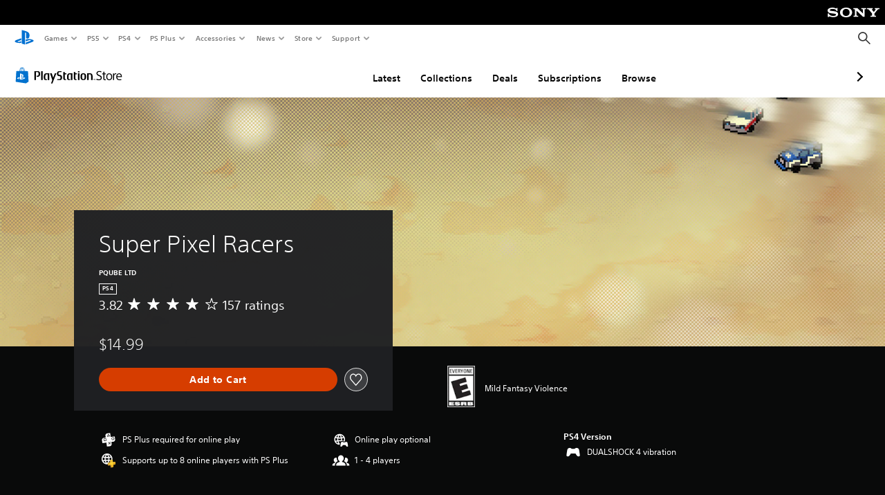

--- FILE ---
content_type: application/javascript
request_url: https://web-commerce-anywhere.playstation.com/cgqy5aHd3e8L9/difMJhkBRwP/v48/uauLmLpba5rmX4/OTsqAg/Al5tQ/iYXXgsC
body_size: 189059
content:
(function(){if(typeof Array.prototype.entries!=='function'){Object.defineProperty(Array.prototype,'entries',{value:function(){var index=0;const array=this;return {next:function(){if(index<array.length){return {value:[index,array[index++]],done:false};}else{return {done:true};}},[Symbol.iterator]:function(){return this;}};},writable:true,configurable:true});}}());(function(){Vb();BHm();S2m();var YY=function(Z2){if(Z2===undefined||Z2==null){return 0;}var RY=Z2["toLowerCase"]()["replace"](/[^a-z]+/gi,'');return RY["length"];};var Rz=function M2(jO,sH){'use strict';var xF=M2;switch(jO){case Z:{tC.push(RF);var UO={};var GH={};try{var LF=tC.length;var lY=Ug(Ug(E1));var AC=new (w7[MB()[jF(qc)].call(null,kF,mC,RT,UW)])(Mg,Mg)[rX()[TV(jH)]([R2,Np],rp,WC,HG,Ec)](V2()[Wg(DG)](JW,AT,Ug(Np),k0));var Pg=AC[BO()[fW(DG)](XU,jc,l9,mg)](BO()[fW(kf)](rH,N9,XW,rT));var AY=AC[V2()[Wg(kf)].apply(null,[l9,n0,jp,vc])](Pg[BO()[fW(UW)](l2,CO,RV,xY)]);var Zz=AC[V2()[Wg(kf)].call(null,kH,n0,F2,vc)](Pg[MB()[jF(mG)].apply(null,[Ug(Ug({})),BG,lC,gG])]);UO=hO(Km,[V2()[Wg(g9)](YG,vY,sT,kW),AY,qg()[tT(QT)](H9,FY),Zz]);var cO=new (w7[MB()[jF(qc)].call(null,CO,mC,RT,MV)])(Mg,Mg)[rX()[TV(jH)]([R2,Np],U2,WC,rp,Ec)](BO()[fW(qY)](lf,Ug(Mg),Mz,H0));var EO=cO[BO()[fW(DG)](XU,hC,kF,mg)](DF(typeof BO()[fW(DV)],bO([],[][[]]))?BO()[fW(Np)](RC,VB,UT,j9):BO()[fW(kf)].apply(null,[rH,vC,mH,rT]));var OB=cO[V2()[Wg(kf)].apply(null,[AF,n0,x2,vc])](EO[BO()[fW(UW)](l2,Ug(Ug(Mg)),R9,xY)]);var Vc=cO[V2()[Wg(kf)].call(null,A0,n0,z2,vc)](EO[MB()[jF(mG)].call(null,WW,BG,lC,U2)]);GH=hO(Km,[qg()[tT(Fz)](Q2,N9),OB,QO()[CY(n0)].call(null,hT,vF,nG,l9),Vc]);}finally{tC.splice(qF(LF,Np),Infinity,RF);var PW;return PW=hO(Km,[BO()[fW(hT)](Lf,hC,VB,EC),UO[V2()[Wg(g9)].apply(null,[Np,vY,Mz,kW])]||null,BO()[fW(DH)](xz,l9,BG,HH),UO[qg()[tT(QT)].apply(null,[H9,FY])]||null,MB()[jF(n0)](Hp,Mz,pB,Zg),GH[nO(typeof qg()[tT(Mz)],bO('',[][[]]))?qg()[tT(Fz)].apply(null,[Q2,N9]):qg()[tT(WC)](GB,gp)]||null,rX()[TV(DY)](AV,Ug(Ug([])),m9,vC,Ec),GH[QO()[CY(n0)](hT,OY,nG,dF)]||null]),tC.pop(),PW;}tC.pop();}break;case sm:{tC.push(CF);var OT=V2()[Wg(A2)].call(null,vC,C2,Ug(Ug({})),IG);try{var p9=tC.length;var GO=Ug({});OT=nO(typeof w7[V2()[Wg(W2)](M0,Jg,B2,QF)],DF(typeof MB()[jF(dW)],'undefined')?MB()[jF(M0)](j0,B0,Ng,Zg):MB()[jF(gG)].apply(null,[Ug(Ug([])),FY,T0,pF]))?DF(typeof QO()[CY(x2)],'undefined')?QO()[CY(B9)].apply(null,[MP,U2,p8,l9]):QO()[CY(Mg)](nH,BG,dc,XW):V2()[Wg(CO)](jH,p0,DY,pz);}catch(ws){tC.splice(qF(p9,Np),Infinity,CF);OT=DF(typeof QO()[CY(Dn)],bO([],[][[]]))?QO()[CY(B9)](Bs,Ht,qq,Jq):QO()[CY(FP)].call(null,pt,Mg,tM,HG);}var Sd;return tC.pop(),Sd=OT,Sd;}break;case Sm:{var XD=sH[E1];tC.push(Zn);var rz;return rz=w7[MB()[jF(BG)](UT,Cd,Q8,VB)][DS()[cE(B2)](Q4,jH,n6,Q8,gG)][BO()[fW(g9)](Rc,Zg,BG,qc)](hO(Km,[BO()[fW(jH)].call(null,M6,Yr,A2,K4),XD,Pr()[Rn(Yr)](kH,jp,YE,Fj,mG),Ug(Ug({}))]))[qg()[tT(kF)].call(null,MD,XW)](function(LM){tC.push(md);if([MB()[jF(W2)].call(null,RV,n0,QY,U8),QO()[CY(g5)](Dz,JW,JH,mH)][qg()[tT(mE)](CM,AT)](LM[qg()[tT(jp)](ZT,g5)])){var zt;return zt=(DF(typeof qg()[tT(M4)],bO('',[][[]]))?qg()[tT(WC)](Nj,GM):qg()[tT(Mg)](GW,gG))[BO()[fW(F5)](Mf,dF,Ug(Ug([])),fd)](XD[qg()[tT(YG)].apply(null,[EB,kf])](Mg),rX()[TV(CO)](Jg,WW,Np,Ut,kE))[BO()[fW(F5)].call(null,Mf,Ug([]),gG,fd)](LM[qg()[tT(jp)].apply(null,[ZT,g5])][DS()[cE(rp)](vF,vY,d8,Wq,CO)](Mg,YG)),tC.pop(),zt;}else{var Aq;return Aq=qg()[tT(Mg)](GW,gG)[BO()[fW(F5)](Mf,S6,ED,fd)](XD[qg()[tT(YG)](EB,kf)](Mg),DF(typeof qg()[tT(M4)],bO([],[][[]]))?qg()[tT(WC)](NN,L5):qg()[tT(R9)](rH,YG)),tC.pop(),Aq;}tC.pop();})[V2()[Wg(vC)](lP,N9,Ug(Np),X0)](function(){var xj;tC.push(fD);return xj=qg()[tT(Mg)].call(null,sY,gG)[nO(typeof BO()[fW(kF)],bO([],[][[]]))?BO()[fW(F5)](BF,jc,jc,fd):BO()[fW(Np)](pN,JW,OY,Dv)](XD[nO(typeof qg()[tT(g9)],'undefined')?qg()[tT(YG)](Ic,kf):qg()[tT(WC)].apply(null,[vE,YD])](Mg),qg()[tT(Ht)](EW,EC)),tC.pop(),xj;}),tC.pop(),rz;}break;case pR:{tC.push(YM);var bD=V2()[Wg(A2)](G6,C2,bt,XM);try{var wq=tC.length;var qD=Ug([]);bD=nO(typeof w7[QO()[CY(mG)].apply(null,[W2,jp,Wn,Ug(Ug(Np))])],MB()[jF(gG)].call(null,Ug(Ug(Mg)),FY,Hn,dW))?QO()[CY(Mg)].call(null,nH,Ug(Mg),kd,sT):nO(typeof V2()[Wg(Pv)],'undefined')?V2()[Wg(CO)](Y8,p0,x2,T6):V2()[Wg(pF)](Ug(Np),fs,rt,Mv);}catch(wD){tC.splice(qF(wq,Np),Infinity,YM);bD=QO()[CY(FP)].apply(null,[pt,Np,rv,U2]);}var ht;return tC.pop(),ht=bD,ht;}break;case pK:{var p4=sH[E1];tC.push(Mz);var js;return js=qg()[tT(Mg)](DE,gG)[BO()[fW(F5)](Sn,F2,mG,fd)](p4[qg()[tT(YG)](Lt,kf)](hq[Ij]),qg()[tT(Ht)].apply(null,[H5,EC])),tC.pop(),js;}break;case rU:{tC.push(E6);if(Ug(w7[V2()[Wg(m9)](x2,M4,dW,vn)][BO()[fW(dz)](wg,mG,ED,mH)])){var z4=DF(typeof w7[DF(typeof V2()[Wg(j0)],bO([],[][[]]))?V2()[Wg(pF)].apply(null,[jH,Fq,Ug(Mg),d6]):V2()[Wg(m9)].call(null,jc,M4,Ug(Ug(Mg)),vn)][V2()[Wg(zS)](B2,O5,Ug(Ug({})),d4)],MB()[jF(gG)](Ug(Ug({})),FY,rE,dW))?nO(typeof QO()[CY(B2)],bO('',[][[]]))?QO()[CY(Mg)](nH,JE,R6,kH):QO()[CY(B9)].apply(null,[dS,Ug({}),F6,j0]):DF(typeof V2()[Wg(U8)],'undefined')?V2()[Wg(pF)].apply(null,[jc,Kr,WW,tN]):V2()[Wg(sT)](JW,qt,M0,Iz);var lz;return tC.pop(),lz=z4,lz;}var Y6;return Y6=V2()[Wg(A2)](mG,C2,Ug(Np),st),tC.pop(),Y6;}break;case ZZ:{var Yv=sH[E1];var Jn=sH[Gw];return bO(Yv,Jn);}break;case hL:{tC.push(SD);var Gt=Pq(BO()[fW(R2)].call(null,AG,lP,F2,dz),w7[V2()[Wg(m9)].apply(null,[Mg,M4,kf,SN])])||Qt(w7[MB()[jF(BG)](Np,Cd,En,Ug(Ug([])))][QO()[CY(Hj)].apply(null,[Ws,bv,EF,p0])],dQ[BO()[fW(hC)].call(null,dB,rp,G6,ON)]())||Qt(w7[nO(typeof MB()[jF(G6)],bO([],[][[]]))?MB()[jF(BG)](Ug(Np),Cd,En,kf):MB()[jF(M0)].apply(null,[XW,Xd,lM,DV])][QO()[CY(G6)](qY,Ug(Ug(Mg)),C5,Ug(Ug([])))],Mg);var lt=w7[V2()[Wg(m9)](Ug(Np),M4,lP,SN)][jz()[vq(Yr)].apply(null,[WC,Fs,fD,K5,pt])](qg()[tT(x2)](LD,EN))[MB()[jF(cN)](BG,jp,O2,Ug(Ug(Mg)))];var VP=w7[nO(typeof V2()[Wg(DY)],bO('',[][[]]))?V2()[Wg(m9)].call(null,MV,M4,hC,SN):V2()[Wg(pF)](WW,W5,UT,Oq)][jz()[vq(Yr)](WC,Fs,fD,mH,Ht)](QO()[CY(Hp)](K4,g4,b9,Yr))[nO(typeof MB()[jF(B9)],'undefined')?MB()[jF(cN)](MV,jp,O2,OY):MB()[jF(M0)](Ug(Np),w5,Ct,jc)];var US=w7[V2()[Wg(m9)].call(null,Ug(Ug(Np)),M4,Nd,SN)][jz()[vq(Yr)](WC,Fs,fD,z2,M4)](MB()[jF(QT)](dF,Hj,E9,A2))[MB()[jF(cN)].call(null,pF,jp,O2,F2)];var QE;return QE=qg()[tT(Mg)](mp,gG)[BO()[fW(F5)](kg,XW,Dn,fd)](Gt?QO()[CY(Mg)](nH,hC,Tr,vC):V2()[Wg(CO)](Y8,p0,C2,bg),qg()[tT(z2)](dT,Rq))[BO()[fW(F5)].call(null,kg,mE,Ug(Ug(Mg)),fd)](lt?QO()[CY(Mg)](nH,mE,Tr,vF):V2()[Wg(CO)].apply(null,[p6,p0,DY,bg]),qg()[tT(z2)].call(null,dT,Rq))[BO()[fW(F5)].apply(null,[kg,Ug({}),JW,fd])](VP?QO()[CY(Mg)](nH,B2,Tr,Ug(Np)):V2()[Wg(CO)](Nd,p0,JW,bg),qg()[tT(z2)](dT,Rq))[BO()[fW(F5)](kg,Ij,Nd,fd)](US?QO()[CY(Mg)](nH,A2,Tr,Jq):V2()[Wg(CO)](UT,p0,dW,bg)),tC.pop(),QE;}break;case QR:{var kj=sH[E1];var dv;tC.push(p0);return dv=w7[qg()[tT(VB)](cn,R9)][Pr()[Rn(HG)].apply(null,[dF,AF,qd,B9,l9])](w7[MB()[jF(BG)](FP,Cd,kn,vY)][V2()[Wg(z2)].apply(null,[pt,qz,z2,I5])],kj),tC.pop(),dv;}break;case Um:{var Wr=sH[E1];var Cv=sH[Gw];return bO(Wr,Cv);}break;case Zk:{var Wj=sH[E1];tC.push(DV);if(DF([BO()[fW(l9)](WM,EN,l9,M4),MB()[jF(Qn)].apply(null,[hC,S6,gj,Rq]),DF(typeof QO()[CY(A2)],'undefined')?QO()[CY(B9)](cN,FP,lC,vF):QO()[CY(Pj)](B9,Mg,XE,mG)][QO()[CY(C2)](kF,ls,vs,gG)](Wj[V2()[Wg(U2)](WC,z2,Ug(Np),qj)][DF(typeof MB()[jF(Hp)],bO([],[][[]]))?MB()[jF(M0)](fd,VS,jN,Pv):MB()[jF(DY)](bM,hT,kr,Nd)]),gn(hq[Np]))){tC.pop();return;}w7[jz()[vq(Y8)](WC,Cq,w4,p6,JW)](function(){tC.push(EP);var R8=Ug({});try{var gt=tC.length;var zM=Ug({});if(Ug(R8)&&Wj[V2()[Wg(U2)](B9,z2,EN,dP)]&&(Wj[V2()[Wg(U2)].apply(null,[Ug(Ug({})),z2,H8,dP])][MB()[jF(cN)](hC,jp,lg,S6)](QO()[CY(XS)].call(null,Ss,Mg,xt,FY))||Wj[DF(typeof V2()[Wg(GS)],'undefined')?V2()[Wg(pF)](fd,SN,Mg,C6):V2()[Wg(U2)].call(null,Ug(Ug(Mg)),z2,Ug(Ug(Np)),dP)][MB()[jF(cN)](ls,jp,lg,Pv)](DF(typeof qg()[tT(jc)],bO('',[][[]]))?qg()[tT(WC)](QN,OP):qg()[tT(zS)](mz,Ws)))){R8=Ug(Ug([]));}}catch(GN){tC.splice(qF(gt,Np),Infinity,EP);Wj[V2()[Wg(U2)].apply(null,[Ug(Ug(Mg)),z2,vC,dP])][QO()[CY(Qj)](N9,l9,Rp,kH)](new (w7[rX()[TV(Np)](b6,YG,gG,H8,tv)])(BO()[fW(s6)](nr,C2,Yr,bn),hO(Km,[Pr()[Rn(Np)].call(null,VB,C2,kN,W8,Ug({})),Ug(Ug([])),V2()[Wg(DY)].call(null,x2,kH,Jq,gD),Ug(Gw),MB()[jF(H8)](Nd,P8,Hd,rt),Ug(Ug([]))])));}if(Ug(R8)&&DF(Wj[Pr()[Rn(EN)](M0,g4,Ds,Pt,lP)],jz()[vq(mH)](Ij,B2,Ds,U2,vC))){R8=Ug(Ug([]));}if(R8){Wj[V2()[Wg(U2)](dF,z2,Ug([]),dP)][nO(typeof QO()[CY(ED)],'undefined')?QO()[CY(Qj)].call(null,N9,vY,Rp,mH):QO()[CY(B9)].apply(null,[mM,B2,K4,nq])](new (w7[rX()[TV(Np)](b6,gG,gG,vY,tv)])(qg()[tT(W2)](r2,vC),hO(Km,[DF(typeof Pr()[Rn(m9)],'undefined')?Pr()[Rn(M0)].call(null,Yr,lP,ED,MP,JW):Pr()[Rn(Np)](VB,hC,kN,W8,XW),Ug(Ug([])),V2()[Wg(DY)].call(null,YG,kH,HH,gD),Ug({}),MB()[jF(H8)](Ug(Mg),P8,Hd,U8),Ug(Ug(Gw))])));}tC.pop();},Mg);tC.pop();}break;case k3:{tC.push(CP);var pE=V2()[Wg(CO)](qz,p0,FY,KY);try{var G5=tC.length;var Dq=Ug(Gw);if(Pq(nO(typeof QO()[CY(WP)],bO('',[][[]]))?QO()[CY(mG)].call(null,W2,WW,vS,S6):QO()[CY(B9)].apply(null,[lr,U2,kr,Ug(Mg)]),w7[DF(typeof V2()[Wg(g9)],'undefined')?V2()[Wg(pF)](Ug(Ug(Np)),As,DY,O8):V2()[Wg(m9)](mE,M4,Yr,CF)])){var N6=w7[nO(typeof QO()[CY(Y8)],bO([],[][[]]))?QO()[CY(mG)](W2,WP,vS,mG):QO()[CY(B9)](rP,pt,gD,Ug({}))][jz()[vq(vF)].apply(null,[WC,qE,Yq,Fr,ls])];pE=QO()[CY(Mg)](nH,HH,tD,bt);}}catch(ms){tC.splice(qF(G5,Np),Infinity,CP);pE=QO()[CY(FP)](pt,Y8,NM,DV);}var F8;return tC.pop(),F8=pE,F8;}break;case qk:{tC.push(mS);throw new (w7[MB()[jF(UT)](M4,U2,CD,Mz)])(QO()[CY(bv)](Ut,bt,K6,Y8));}break;case pb:{tC.push(zr);try{var bN=tC.length;var g8=Ug(Ug(E1));var Pn=Mg;var dN=w7[nO(typeof qg()[tT(mE)],bO('',[][[]]))?qg()[tT(VB)].call(null,Ft,R9):qg()[tT(WC)].call(null,Jr,mN)][Pr()[Rn(HG)](dF,H8,pS,B9,Zg)](w7[QO()[CY(ED)](O5,m9,WN,Ug(Mg))],DF(typeof V2()[Wg(x2)],'undefined')?V2()[Wg(pF)].apply(null,[U8,ks,rt,hn]):V2()[Wg(Ht)](Ug(Ug({})),g5,Ug(Ug([])),d6));if(dN){Pn++;if(dN[QO()[CY(VB)](Nd,kf,k9,Ut)]){dN=dN[DF(typeof QO()[CY(p0)],bO('',[][[]]))?QO()[CY(B9)].call(null,v8,AF,f6,Mg):QO()[CY(VB)].apply(null,[Nd,kP,k9,m9])];Pn+=bO(gr(dN[V2()[Wg(Mg)].call(null,jH,JW,Ug(Mg),B4)]&&DF(dN[V2()[Wg(Mg)].call(null,nq,JW,B2,B4)],hq[Np]),Np),gr(dN[BO()[fW(jH)](k4,VB,Ug({}),K4)]&&DF(dN[DF(typeof BO()[fW(mH)],bO([],[][[]]))?BO()[fW(Np)].apply(null,[qz,JE,Ug([]),rv]):BO()[fW(jH)](k4,Yr,Ug({}),K4)],V2()[Wg(Ht)](dF,g5,U8,d6)),hq[H8]));}}var Zs;return Zs=Pn[nO(typeof QO()[CY(YG)],'undefined')?QO()[CY(p6)].apply(null,[QT,M4,D8,Ug([])]):QO()[CY(B9)](kt,lP,fD,C2)](),tC.pop(),Zs;}catch(jM){tC.splice(qF(bN,Np),Infinity,zr);var Z5;return Z5=V2()[Wg(A2)](bv,C2,Ug({}),MN),tC.pop(),Z5;}tC.pop();}break;case T1:{tC.push(mg);var X6=qg()[tT(gG)](c6,ED);var QM=Ug(Ug(E1));try{var nE=tC.length;var Xj=Ug({});var Ts=dQ[BO()[fW(hC)](IE,mG,Ug([]),ON)]();try{var pD=w7[BO()[fW(pr)](DP,Ug(Ug(Np)),XW,XS)][MB()[jF(CO)](R9,GS,RS,EN)][QO()[CY(p6)].call(null,QT,ED,Ft,CO)];w7[nO(typeof qg()[tT(pt)],bO('',[][[]]))?qg()[tT(VB)].apply(null,[MP,R9]):qg()[tT(WC)].apply(null,[xs,Lr])][BO()[fW(Qj)](vc,FY,WC,F5)](pD)[QO()[CY(p6)](QT,j0,Ft,Hj)]();}catch(r6){tC.splice(qF(nE,Np),Infinity,mg);if(r6[DF(typeof Pr()[Rn(FP)],bO([],[][[]]))?Pr()[Rn(M0)](Vr,YG,Yj,tj,Yr):Pr()[Rn(P8)].apply(null,[CO,F2,sD,t8,mH])]&&DF(typeof r6[Pr()[Rn(P8)](CO,FY,sD,t8,MV)],Pr()[Rn(Mg)].apply(null,[g4,N9,sD,Mr,M4]))){r6[Pr()[Rn(P8)](CO,dF,sD,t8,WW)][rX()[TV(g4)](C2,Ug(Mg),CO,Mg,sD)](BO()[fW(zS)](Vd,HH,DY,Rq))[QO()[CY(UT)](w4,M4,cg,Ug(Ug(Mg)))](function(Nz){tC.push(Tv);if(Nz[qg()[tT(mE)](ND,AT)](nO(typeof qg()[tT(kH)],bO([],[][[]]))?qg()[tT(K5)](Dt,K5):qg()[tT(WC)].apply(null,[Cd,zs]))){QM=Ug(E1);}if(Nz[qg()[tT(mE)].apply(null,[ND,AT])](BO()[fW(W2)].call(null,Ng,RV,Nd,fs))){Ts++;}tC.pop();});}}X6=DF(Ts,ED)||QM?QO()[CY(Mg)](nH,N9,bs,Ug(Ug({}))):V2()[Wg(CO)].call(null,pt,p0,Ug(Ug([])),B5);}catch(J8){tC.splice(qF(nE,Np),Infinity,mg);X6=QO()[CY(FP)](pt,kH,O5,ED);}var AD;return tC.pop(),AD=X6,AD;}break;case OR:{tC.push(Hv);var JM=V2()[Wg(A2)](gG,C2,fd,It);try{var U5=tC.length;var c4=Ug(Gw);JM=w7[qg()[tT(XW)](Ks,ON)][MB()[jF(CO)].apply(null,[Ug(Ug([])),GS,hs,EN])][nO(typeof V2()[Wg(FP)],bO([],[][[]]))?V2()[Wg(JE)](VB,Vv,Ug(Mg),cH):V2()[Wg(pF)].call(null,Dn,IE,rp,Ss)](Pr()[Rn(kF)].apply(null,[kH,Ij,qv,Un,dW]))?QO()[CY(Mg)](nH,rp,hv,pt):nO(typeof V2()[Wg(W2)],bO([],[][[]]))?V2()[Wg(CO)](Ug(Ug({})),p0,M0,M8):V2()[Wg(pF)].apply(null,[Y8,kq,Ut,mt]);}catch(AS){tC.splice(qF(U5,Np),Infinity,Hv);JM=QO()[CY(FP)](pt,jH,Vt,H8);}var Xn;return tC.pop(),Xn=JM,Xn;}break;case AR:{var GD=sH[E1];tC.push(O6);var rM;return rM=GD[MB()[jF(HG)].call(null,Ug(Ug(Mg)),AV,AO,Ug(Np))](nO(typeof qg()[tT(DY)],'undefined')?qg()[tT(FP)].call(null,EV,BG):qg()[tT(WC)](sj,R2)),tC.pop(),rM;}break;case r1:{tC.push(Cr);if(Ug(Pq(MB()[jF(Hp)].apply(null,[Ug(Ug({})),fd,f2,mH]),w7[MB()[jF(BG)](WC,Cd,jN,Ug(Ug([])))]))){var Z6;return tC.pop(),Z6=null,Z6;}var Xr=w7[MB()[jF(BG)](Hj,Cd,jN,WW)][MB()[jF(Hp)](M4,fd,f2,g4)];var x5=Xr[m8()[dr(F5)](rp,Bd,sv,vF)];var VD=Xr[QO()[CY(DG)](H0,Ug([]),XB,pF)];var jr=Xr[nO(typeof QO()[CY(Fr)],bO([],[][[]]))?QO()[CY(kH)](qt,CO,WE,Ug(Ug(Mg))):QO()[CY(B9)](Q5,rt,xs,Mg)];var cs;return cs=[x5,DF(VD,Mg)?Mg:Qt(VD,Mg)?gn(Np):gn(YG),jr||(nO(typeof qg()[tT(Mg)],bO('',[][[]]))?qg()[tT(cN)].apply(null,[f0,bv]):qg()[tT(WC)](hn,Gr))],tC.pop(),cs;}break;case tQ:{var cv=sH[E1];return cv;}break;case fm:{tC.push(fM);var I4=function(kj){return M2.apply(this,[QR,arguments]);};var Xt=[V2()[Wg(HH)](dW,j0,Ug({}),Uz),MB()[jF(dz)](Ug(Ug({})),Fz,T0,Pv)];var PP=Xt[V2()[Wg(S6)](BG,Fr,rt,rg)](function(zd){tC.push(m9);var JN=I4(zd);if(Ug(Ug(JN))&&Ug(Ug(JN[qg()[tT(vY)](WM,bn)]))&&Ug(Ug(JN[qg()[tT(vY)](WM,bn)][QO()[CY(p6)].apply(null,[QT,rp,cn,HH])]))){JN=JN[nO(typeof qg()[tT(gG)],bO('',[][[]]))?qg()[tT(vY)](WM,bn):qg()[tT(WC)](ND,pS)][QO()[CY(p6)](QT,bv,cn,j0)]();var Mt=bO(DF(JN[QO()[CY(C2)](kF,dF,Vt,F2)](Pr()[Rn(bv)].apply(null,[AF,VB,qY,nN,K5])),gn(hq[Np])),gr(w7[QO()[CY(BG)].call(null,A0,j0,Ks,g4)](Qt(JN[nO(typeof QO()[CY(Jq)],'undefined')?QO()[CY(C2)](kF,p6,Vt,jp):QO()[CY(B9)](Lr,Q4,wE,rt)](DF(typeof qg()[tT(BG)],bO('',[][[]]))?qg()[tT(WC)].apply(null,[wt,s8]):qg()[tT(HG)].call(null,vD,f8)),gn(Np))),Np));var pn;return tC.pop(),pn=Mt,pn;}else{var Bt;return Bt=V2()[Wg(A2)](RV,C2,Ug(Ug({})),Jg),tC.pop(),Bt;}tC.pop();});var TD;return TD=PP[MB()[jF(HG)](JE,AV,VY,Ug(Ug([])))](DF(typeof qg()[tT(Mg)],bO('',[][[]]))?qg()[tT(WC)].apply(null,[lN,x4]):qg()[tT(Mg)].apply(null,[kp,gG])),tC.pop(),TD;}break;case sI:{tC.push(Dn);try{var S8=tC.length;var PD=Ug({});var HD=new (w7[V2()[Wg(m9)].apply(null,[Ug(Np),M4,OY,hS])][rX()[TV(H8)](Vj,kH,g4,g4,qN)][MB()[jF(WP)].apply(null,[G6,Ut,k8,C2])][DF(typeof V2()[Wg(B9)],'undefined')?V2()[Wg(pF)](Rq,Ur,C2,v6):V2()[Wg(pr)](YG,M0,WW,kN)])();var Bj=new (w7[V2()[Wg(m9)].call(null,kP,M4,Mz,hS)][rX()[TV(H8)].apply(null,[Vj,vC,g4,kf,qN])][MB()[jF(WP)](Ug(Ug({})),Ut,k8,Ut)][DS()[cE(Yr)].call(null,x2,Zg,W8,qN,VB)])();var RD;return tC.pop(),RD=Ug(Ug(E1)),RD;}catch(L8){tC.splice(qF(S8,Np),Infinity,Dn);var Ev;return Ev=DF(L8[V2()[Wg(VB)](bv,rp,WP,Q5)][BO()[fW(jH)](KM,Ug(Ug(Np)),Fr,K4)],MB()[jF(UT)].apply(null,[EN,U2,xE,Jq])),tC.pop(),Ev;}tC.pop();}break;case Ow:{var mr=sH[E1];var Fd=sH[Gw];return bO(mr,Fd);}break;case hk:{var H4=sH[E1];tC.push(qz);if(w7[BO()[fW(m9)].apply(null,[gN,Pv,Q4,DV])][qg()[tT(qz)].apply(null,[Yq,pF])](H4)){var QS;return tC.pop(),QS=H4,QS;}tC.pop();}break;case VX:{var q4=sH[E1];var Yn=sH[Gw];tC.push(Jr);var ss=AP(null,q4)?null:zn(MB()[jF(gG)].call(null,Mz,FY,lE,sT),typeof w7[jz()[vq(Mg)].apply(null,[g4,Ms,j6,FY,BG])])&&q4[w7[nO(typeof jz()[vq(Ij)],bO(qg()[tT(Mg)].apply(null,[cm,gG]),[][[]]))?jz()[vq(Mg)].apply(null,[g4,Ms,j6,Qj,HH]):jz()[vq(ED)](k8,Z4,jc,kf,Ug([]))][Pr()[Rn(kH)].call(null,vY,M4,Yj,gq,ED)]]||q4[QO()[CY(B2)](mg,p6,Nq,DY)];if(zn(null,ss)){var ds,hr,JP,Bn,Oj=[],rr=Ug(Mg),tS=Ug(dQ[QO()[CY(rp)](s8,P8,rV,Ug([]))]());try{var v4=tC.length;var cD=Ug([]);if(JP=(ss=ss.call(q4))[jz()[vq(m9)](ED,bt,gj,qz,A0)],DF(Mg,Yn)){if(nO(w7[DF(typeof qg()[tT(vC)],bO([],[][[]]))?qg()[tT(WC)](Z4,Wn):qg()[tT(VB)](b4,R9)](ss),ss)){cD=Ug(E1);return;}rr=Ug(Np);}else for(;Ug(rr=(ds=JP.call(ss))[rX()[TV(WC)].apply(null,[Vv,fd,ED,pt,tq])])&&(Oj[V2()[Wg(g4)](WW,Ws,Ij,tV)](ds[DF(typeof QO()[CY(Y8)],'undefined')?QO()[CY(B9)](Wd,jH,g6,C2):QO()[CY(VB)](Nd,bv,mO,j0)]),nO(Oj[V2()[Wg(Mg)].call(null,nq,JW,qz,VT)],Yn));rr=Ug(Mg));}catch(In){tS=Ug(Mg),hr=In;}finally{tC.splice(qF(v4,Np),Infinity,Jr);try{var ZD=tC.length;var N8=Ug(Ug(E1));if(Ug(rr)&&zn(null,ss[DF(typeof qg()[tT(bt)],'undefined')?qg()[tT(WC)].call(null,OM,Mq):qg()[tT(HG)](Mv,f8)])&&(Bn=ss[DF(typeof qg()[tT(vF)],'undefined')?qg()[tT(WC)].apply(null,[Br,fj]):qg()[tT(HG)].call(null,Mv,f8)](),nO(w7[qg()[tT(VB)].apply(null,[b4,R9])](Bn),Bn))){N8=Ug(Ug(Gw));return;}}finally{tC.splice(qF(ZD,Np),Infinity,Jr);if(N8){tC.pop();}if(tS)throw hr;}if(cD){tC.pop();}}var An;return tC.pop(),An=Oj,An;}tC.pop();}break;case xw:{var HS=sH[E1];var YN=sH[Gw];tC.push(xN);if(AP(YN,null)||Qt(YN,HS[V2()[Wg(Mg)](Ug(Mg),JW,Ug(Ug([])),PV)]))YN=HS[nO(typeof V2()[Wg(F2)],'undefined')?V2()[Wg(Mg)](F2,JW,Ug(Np),PV):V2()[Wg(pF)].call(null,rt,w5,M4,vv)];for(var GE=Mg,rn=new (w7[BO()[fW(m9)].call(null,nt,Fr,Ug(Np),DV)])(YN);qS(GE,YN);GE++)rn[GE]=HS[GE];var NP;return tC.pop(),NP=rn,NP;}break;}};var c5=function(){return Us.apply(this,[J1,arguments]);};var gE=function(){sr=["IK\x3f0\x004R;","Y+CMJ\x3f","jB6","=*\'D,R","4","R\x40/\'0C7<)(S-*S30HC\x40)"," 6U6ED","b/","3:= ","*W,S","\x40&;+&$E8tqS*QF46&\x07$q:;,=:\n|O~-P\byz9pys\t<,^\x3f\"<FU1N|x1,c4\f[","","\x07)4*9D:9!&4I>57S","qt4B6O","%1-","9FMD","B$1\x3f","n43","<&\b","31c\x07\x3fRs4h$,F\x3f0yX+\vVD/\'c6\',87mz3&4E-DNk\v7\'","C","5E\"","SQ(#$\f","&1/","D\t9\'/\f\"I>0<7\x3f","\x3fZ*Y","87\x3f","!=.",";b|","YID=.&",".B\x3f8=*_-","5 +","JY",",,\x075","\bC2","!.X317","dh[2VdQ&`^>[7,X6]sj]","4=|78\x07Z=GAQ>",";1+","3%A:;;(Y\"","%{\x07\b7","7/a\x3f tX*LRL(6&I\x00b","qY7_EWP9-\"#Cz","_%1=,eJPv \'",",R\x3fNtW)6&\rI&;<7\x3fY","1U\'&6(R2","bB\"95IT1R","*","7E","V\x00)1","_TW877\fG>0","e2;&=9\n5;7S,\vUK\x3f$*\x075Bs::r#_:8yY~IJ\x40\t.","\x3fO80<S,","F","g\x3f7+\tE1_\x00j\f<+ \fpj:#-rF#3tX","V.\v7\f=",".tS\x40\x3f,*=y&;\x3f ,Z&1=","s,DR\"61\b3R:;/r\"H0!*W*DN\x3f;0G","q\x3fb*5T2!\' mN91*FX1\vPW,+\'\fpGsr","7-","^TJ\f3./","=\x3f[_R",",7!^","^;\x40bL7\'79E\x00</<,F","m"," <B\x3fNA","=G*7-","1","4&\x074I!g","=)O","E .FB2!)","V[lp","-3\f>","\f3,\"<_:+",">:=!(g9\"<\"W*","4X","CD9*3","0:\'9$O:8Z;",",F\"<","M6,\v=)O","*,M","-YIU:(-;T<8\r \x3fE$\'","B$;4\fFOQz&;R<%h$O!1+","$N6;","N99B1JTL4",">A-\"BGK\v6&\n5O%0,","18e&(F39<D\'","XTD/1"," !)1&f3:","oG\x00\x3f!7","r","6*\r","9\'*","9*\"R","F52 S","\b3>S87S,_OW","\x07kI","JP\x406+\'","\"P\x3f85\x07MAP.b%A~<&","8\'>","5&\vj;.=",")T<&+==O","1\'18G3:-+Y:","*W*","267j","\r\x3fG\x07=:=9^:1\x07Z","#9)&+E$9D-DN","5\x00#O1<$;9S5<8\bQ;",">^C}DtL:}2g\n\vc!\'w2",".\x40","jpw","S3",">*","C-YiA","54_;_\rI=*7D#C=&\' ","!&<","8\'(\fF7&4","\n1J\x3f0,(F3:0[","X\x3fGEA:67$\x00>","-]}","dj\'--5H\'\'3)O2","~ri","W\t<2","\x07;0(","R7","&\"z$=4B7\x07N","\n\x07#R29$\x3fC13<",">-+8Z","7/o.bmFq;NRDz/7O=u\v=#^7=7D","JRF36&\n$S!0",".=\x3fG\t\',[7","6#-%G40","!k$7 O8 ","9_t\x40\x3f/&\"_0)6(X;+\'C*[OV","CM9)!(","y\f9)!9}7 0f,FPQ","\x00K&","UK","xa7#*\x07C\" -!9",";)>","\x3fO\"!+\b","/4\r",";H60",",!",":\tZ2HTm;&/\f#U\x00</<,F%","7#NS\x40","=\x402","`,","\'\f<R2\'6(","E8\x3f<R1E","11-\'B*BBP\x3f","7C\'","!<.F#0<","0\f$d!4>7C1:8\n","O8 +S-","0\n\"O#!","O )\"9_$1\nF.YT\x40\t+$\x071J","\r1u;]N\f\x40F\x3fn","8","SQ\v(6\f>B6\'!<*","(\'$\x00#R6\' \"^976\n~\x3fOL\x40","Z$1/","n8B1BLI","u\t88B\t_IW)5,%\x00\"K","%&\x00T<!\'&4Z3\x3f",":5T%<+7E$\x3f<u1_AL\x3f0",";\nY<","WJ","\x3fA\x3f0h,X\"<y6Z+IK","~a","!:<39C9:\v\x07B;","\x3f:)6$D1","K.+%\x003G\'<\'<>","G#\'\t\"D80^*","X;","E*YTq;!(\x00>A","k&$5f\x3f\bxEV3--","NVL\t\x3f*5J4<;\"","E29+\'!K\"16","_CA","0=)<*O","-\x3fE&8-<9"];};var mj=function(ID){if(w7["document"]["cookie"]){var Z8=""["concat"](ID,"=");var vr=w7["document"]["cookie"]["split"]('; ');for(var KN=0;KN<vr["length"];KN++){var PS=vr[KN];if(PS["indexOf"](Z8)===0){var xq=PS["substring"](Z8["length"],PS["length"]);if(xq["indexOf"]('~')!==-1||w7["decodeURIComponent"](xq)["indexOf"]('~')!==-1){return xq;}}}}return false;};var DF=function(ZS,G8){return ZS===G8;};var zD=function(){return B6.apply(this,[UK,arguments]);};var Ug=function(lS){return !lS;};var qM=function(){return B6.apply(this,[jw,arguments]);};var LE=function(Gj){var dE='';for(var qs=0;qs<Gj["length"];qs++){dE+=Gj[qs]["toString"](16)["length"]===2?Gj[qs]["toString"](16):"0"["concat"](Gj[qs]["toString"](16));}return dE;};var Pq=function(hj,r8){return hj in r8;};function Vb(){dQ={};if(typeof window!==[]+[][[]]){w7=window;}else if(typeof global!=='undefined'){w7=global;}else{w7=this;}}var V5=function(Ot,Sz){return Ot>=Sz;};var nO=function(Kn,k5){return Kn!==k5;};var XP=function l6(kS,fv){'use strict';var tP=l6;switch(kS){case Eb:{var N4=fv[E1];var rD=fv[Gw];var Uv=fv[O1];tC.push(l8);try{var Qd=tC.length;var Vs=Ug([]);var wM;return wM=hO(Km,[QO()[CY(kH)](qt,Ug(Ug({})),mS,JW),MB()[jF(Y8)].apply(null,[B2,j0,wv,Ht]),DF(typeof MB()[jF(Mg)],'undefined')?MB()[jF(M0)].apply(null,[dW,Ft,Qn,rp]):MB()[jF(Ut)](N9,OM,hM,kH),N4.call(rD,Uv)]),tC.pop(),wM;}catch(ln){tC.splice(qF(Qd,Np),Infinity,l8);var PM;return PM=hO(Km,[QO()[CY(kH)].apply(null,[qt,M0,mS,p0]),DS()[cE(UT)](Nd,Ug(Ug(Np)),Mg,W8,CO),MB()[jF(Ut)].apply(null,[JE,OM,hM,M0]),ln]),tC.pop(),PM;}tC.pop();}break;case rU:{return this;}break;case sm:{var mD=fv[E1];var jP;tC.push(NE);return jP=hO(Km,[MB()[jF(Jq)](Q4,zP,dD,M4),mD]),tC.pop(),jP;}break;case wI:{return this;}break;case l1:{return this;}break;case Ub:{tC.push(D6);var Lv;return Lv=Pr()[Rn(JE)](B9,rt,AE,Zg,CO),tC.pop(),Lv;}break;case D3:{var Ys=fv[E1];tC.push(E4);var c8=w7[DF(typeof qg()[tT(m9)],bO('',[][[]]))?qg()[tT(WC)].apply(null,[E8,N9]):qg()[tT(VB)].call(null,K6,R9)](Ys);var nj=[];for(var dM in c8)nj[V2()[Wg(g4)](N9,Ws,Ug([]),lO)](dM);nj[DS()[cE(Qj)].apply(null,[dF,Ug(Ug(Np)),Xq,cj,VB])]();var D4;return D4=function Bv(){tC.push(Lt);for(;nj[V2()[Wg(Mg)](Ut,JW,Y8,sg)];){var BN=nj[MB()[jF(FY)](mG,Tt,S9,Zg)]();if(Pq(BN,c8)){var Ls;return Bv[QO()[CY(VB)](Nd,M4,pp,FP)]=BN,Bv[nO(typeof rX()[TV(ED)],'undefined')?rX()[TV(WC)](Vv,ls,ED,F5,ld):rX()[TV(YG)].apply(null,[YS,pt,pq,gG,Ij])]=Ug(Np),tC.pop(),Ls=Bv,Ls;}}Bv[rX()[TV(WC)](Vv,F2,ED,WC,ld)]=Ug(Mg);var dn;return tC.pop(),dn=Bv,dn;},tC.pop(),D4;}break;case kh:{tC.push(Bq);this[rX()[TV(WC)](Vv,XW,ED,UW,RE)]=Ug(Mg);var HE=this[rX()[TV(m9)](KM,Ug(Ug(Mg)),WC,Qj,s4)][Mg][V2()[Wg(MV)].call(null,Ug({}),mg,B9,Wx)];if(DF(DS()[cE(UT)](vC,Ht,Mg,s4,CO),HE[QO()[CY(kH)].call(null,qt,dW,Ed,Ij)]))throw HE[MB()[jF(Ut)](g4,OM,zf,Q4)];var SE;return SE=this[MB()[jF(F2)].apply(null,[mG,M4,Zp,Ug(Ug([]))])],tC.pop(),SE;}break;case k7:{var vd=fv[E1];var Zt;tC.push(WP);return Zt=vd&&AP(BO()[fW(FP)].apply(null,[Tj,U8,x2,kH]),typeof w7[jz()[vq(Mg)](g4,Ms,KS,K5,Np)])&&DF(vd[V2()[Wg(VB)].call(null,kF,rp,jH,xE)],w7[jz()[vq(Mg)].apply(null,[g4,Ms,KS,WW,H8])])&&nO(vd,w7[jz()[vq(Mg)](g4,Ms,KS,kF,j0)][MB()[jF(CO)].apply(null,[Ug(Mg),GS,vN,Zg])])?nO(typeof BO()[fW(mH)],bO([],[][[]]))?BO()[fW(Jq)](mn,S6,ED,WC):BO()[fW(Np)].call(null,T6,BG,kF,kM):typeof vd,tC.pop(),Zt;}break;case OR:{var fr=fv[E1];return typeof fr;}break;case gL:{var xS=fv[E1];var hP=fv[Gw];var TE=fv[O1];tC.push(Yq);xS[hP]=TE[QO()[CY(VB)].call(null,Nd,DY,bf,JE)];tC.pop();}break;case Mh:{var Is=fv[E1];var Rj=fv[Gw];var Nt=fv[O1];return Is[Rj]=Nt;}break;case hL:{var bP=fv[E1];var kv=fv[Gw];var Xv=fv[O1];tC.push(fS);try{var UN=tC.length;var Kv=Ug([]);var U6;return U6=hO(Km,[QO()[CY(kH)].apply(null,[qt,WW,Vr,Ug(Ug(Mg))]),MB()[jF(Y8)].call(null,Mg,j0,B0,Np),MB()[jF(Ut)].apply(null,[WW,OM,bd,Ug(Ug(Np))]),bP.call(kv,Xv)]),tC.pop(),U6;}catch(SM){tC.splice(qF(UN,Np),Infinity,fS);var dj;return dj=hO(Km,[QO()[CY(kH)].call(null,qt,bM,Vr,z2),DF(typeof DS()[cE(H8)],bO([],[][[]]))?DS()[cE(vY)](N9,CO,G4,Sq,tr):DS()[cE(UT)].apply(null,[FY,Ug(Ug(Mg)),Mg,fj,CO]),MB()[jF(Ut)].call(null,Ug(Ug(Np)),OM,bd,UT),SM]),tC.pop(),dj;}tC.pop();}break;case mI:{return this;}break;case O1:{var FS=fv[E1];tC.push(Zg);var V8;return V8=hO(Km,[MB()[jF(Jq)].call(null,kF,zP,C4,Ug(Np)),FS]),tC.pop(),V8;}break;case EL:{return this;}break;case LI:{return this;}break;case jU:{tC.push(At);var rN;return rN=Pr()[Rn(JE)](B9,dF,Yd,Zg,vC),tC.pop(),rN;}break;case RK:{var j4=fv[E1];tC.push(BE);var pP=w7[DF(typeof qg()[tT(qc)],bO('',[][[]]))?qg()[tT(WC)](TM,Hp):qg()[tT(VB)](Td,R9)](j4);var sz=[];for(var Ar in pP)sz[nO(typeof V2()[Wg(B9)],'undefined')?V2()[Wg(g4)](Ug(Mg),Ws,A2,SV):V2()[Wg(pF)].call(null,Mg,z2,FY,lv)](Ar);sz[DS()[cE(Qj)](Pv,Ug([]),Xq,VE,VB)]();var FM;return FM=function Kd(){tC.push(xs);for(;sz[V2()[Wg(Mg)](G6,JW,Ug({}),VO)];){var P6=sz[MB()[jF(FY)](jH,Tt,Cp,B9)]();if(Pq(P6,pP)){var Lq;return Kd[QO()[CY(VB)].call(null,Nd,x2,zc,Pv)]=P6,Kd[rX()[TV(WC)].call(null,Vv,hC,ED,K5,Gq)]=Ug(Np),tC.pop(),Lq=Kd,Lq;}}Kd[rX()[TV(WC)](Vv,l9,ED,g4,Gq)]=Ug(Mg);var I8;return tC.pop(),I8=Kd,I8;},tC.pop(),FM;}break;case E:{tC.push(Hp);this[rX()[TV(WC)].call(null,Vv,Hp,ED,R9,m5)]=Ug(Mg);var lq=this[rX()[TV(m9)].apply(null,[KM,M4,WC,WP,EM])][Mg][V2()[Wg(MV)](l9,mg,Ug(Ug(Mg)),RF)];if(DF(DS()[cE(UT)](N9,Ug(Ug([])),Mg,EM,CO),lq[QO()[CY(kH)](qt,p0,Vj,Ug(Mg))]))throw lq[DF(typeof MB()[jF(FP)],bO('',[][[]]))?MB()[jF(M0)](Ug(Ug(Mg)),sn,Tn,DY):MB()[jF(Ut)](F5,OM,lj,Ug(Mg))];var LP;return LP=this[MB()[jF(F2)](Ug([]),M4,G4,qz)],tC.pop(),LP;}break;case Nh:{var QD=fv[E1];var x8;tC.push(jt);return x8=QD&&AP(BO()[fW(FP)].apply(null,[jV,Ij,Qj,kH]),typeof w7[jz()[vq(Mg)].apply(null,[g4,Ms,Jv,rp,Ug({})])])&&DF(QD[V2()[Wg(VB)].call(null,JE,rp,N9,ng)],w7[jz()[vq(Mg)].call(null,g4,Ms,Jv,kf,g4)])&&nO(QD,w7[DF(typeof jz()[vq(kF)],'undefined')?jz()[vq(ED)](O4,Un,sS,N9,A2):jz()[vq(Mg)](g4,Ms,Jv,sT,N9)][MB()[jF(CO)](M0,GS,AW,g4)])?BO()[fW(Jq)](NK,WP,mE,WC):typeof QD,tC.pop(),x8;}break;case ZR:{var Pz=fv[E1];return typeof Pz;}break;case Hw:{var Ov=fv[E1];var b5=fv[Gw];var Et=fv[O1];tC.push(AN);Ov[b5]=Et[QO()[CY(VB)](Nd,HH,s2,fd)];tC.pop();}break;case PL:{var ZE=fv[E1];var Cn=fv[Gw];var hE=fv[O1];return ZE[Cn]=hE;}break;case W3:{var mq=fv[E1];var Kq=fv[Gw];var BD=fv[O1];tC.push(Hn);try{var P4=tC.length;var ZN=Ug(Gw);var f4;return f4=hO(Km,[nO(typeof QO()[CY(Yr)],bO([],[][[]]))?QO()[CY(kH)].apply(null,[qt,l9,NS,dF]):QO()[CY(B9)](xs,jc,S6,vF),MB()[jF(Y8)].call(null,Ug({}),j0,kr,mG),DF(typeof MB()[jF(U2)],'undefined')?MB()[jF(M0)].call(null,jc,rq,A8,mH):MB()[jF(Ut)](Mz,OM,GM,p0),mq.call(Kq,BD)]),tC.pop(),f4;}catch(jq){tC.splice(qF(P4,Np),Infinity,Hn);var TS;return TS=hO(Km,[QO()[CY(kH)].apply(null,[qt,P8,NS,lP]),DS()[cE(UT)].apply(null,[Ht,kf,Mg,W5,CO]),MB()[jF(Ut)](M0,OM,GM,Ug(Mg)),jq]),tC.pop(),TS;}tC.pop();}break;}};var Xs=function(){QP=["S\t","7U:]C\f%u+H^0\"X","O","*(-","L\x3f7!\nB","s4cE&\r07!>\x07M!","7N&","B)DM6\t","[^=(1","*&*\x00R7M3L","[I","7T(H","oE<","E4CH\'\t2 _ ","( N<\x00.&(0\bDiA1ZG\v\x00","7H8HW2+&","=*73X","G7U","y3\x00%k4IN\x3f","\x3f^R","3\x00","G\bC",",*0R!Y$","2C=LN\x3f","E\'s5Mw\n7U5KZdM7%H!\x40:%(.S%U"," \b","V:\b4*E_,00; W!B Z","E\x00&R","\r7O7zR7/","\f!A","\f$71D=r","*\">\bD","Kw",";I*","\tM A","J\b!D>-","\v:B7&\n2\x07D6","E\x3fZ",":W-O1~T\x07\x00$","x^=Ez",":E= H\bC","5:g1","2C]","H3_, ","4&2","\x40T&\b\"\'D\f<","JK\t3R>","\')","\"[\vD7,6\':R-C:","[=GI",",_^h","\"HS\t*0","\v&0X\f=_=","]I6\r.,^\b[<-0%&DN6[P",":\tD)I:]5B8&C","!4&_","-\"6:","C :C6HU\'\b:e\x3fH","`:\x07E6E\"Lg8EU^03,Y","OI2#0",">U","\v&J"," &_\x3f7[0 !5>\x40","hA",">D<-0(","0*O:",".FC-","IZ\'","E\r5N","\x4083","(-M \x40.%3$E ^1Z",":%C5Y","# t6B\b3+,\vG%bYE6);E=Ad\t(.B\b7","W6 7C","2$&G L-*+\vB(Y0\x40A+7P2YB","P"," F\tE\"G)Y","\v3J<!(-","Q","5%*\x00R","H","C","\\0I+*2-#T*O3L","[^%","^\x008U2BU ","J\t\b3H/kN\x3f\'","\'J","A","=DI \v,J","2\b>-H","9.$b&","/\tT#E:Z","N","KN4C^*!N\tH+5-:","E\'s5Mw\n7U5KZdM7%H!\x40:%(.\fL&C8","3^/_Z0!HH810:UE9LR\r\b&","l\r5","o]0","7V+AR03*D}G85%<H4X","H9L","s([-J;[<c\';\x00|dQ","\v>X>**\x00O#X<","i","S!M L9J\t\b3H/","\n4O7H","/=V%.1Q_I5zzL<Jbl!gyG8p3^3uRE<<","R%R>I","*5G",",O2M8\x40e$G8Y^!>51D\t","!.Q","","+%O^;YT","\tN#E:","71","4+f<L>&6","5H-%>\bD0I&",")&66U!B gR8#U/H_",");gi\x3f",">u=\\1kR%M","Q>O_!1&Y","$&V7Hk2&_\"","MJ\t7R>tR6#","\bAp[\x3fT9w","*Q!B0Lu$R",")Lm","N5&%\v\fL!C!]","\v0G(","1B43(+\fN*","LX\'1&n7\x40<-0","O","F^*\v5&X\b","+BH\'\x3f&7J","","=G/Ei6\b2/_",":O8F","+XY\x3f4+","h*X8","[ H77:\bD*X","I6&","\x40T\r\b3e3_T>2.","\x40:\x40R\x3f","G",",","H2nGnda_n4~\r.S0&\x07:\x07<T|k","y3$O-HI\f)4Y\"]<\'","\'-\nL!c6C","D0s LC\x00\"T\"","aVw\t1q!","[;C-&6/","eh","\f#1","O8\x40H2\x3fB/E","\f7O>/","2CK&",",E7;C<","y3.B)DM6\t6E\f L)3!","_^\"\"0_,3F<+4","f!B1[RS5NO:)","U+Y7AG3J",",-\x00E^&Hd0C)","(!\x073","S6","\\!Z","\x00k","\x405"];};var b8=function(St,mv){return St instanceof mv;};var ZP=function(IS,rj){return IS|rj;};var fq=function(){return B6.apply(this,[T1,arguments]);};var Ld=function(Rs){if(Rs===undefined||Rs==null){return 0;}var sq=Rs["replace"](/[\w\s]/gi,'');return sq["length"];};var t6=function(){A4=[];};var bq=function(bE){try{if(bE!=null&&!w7["isNaN"](bE)){var hD=w7["parseFloat"](bE);if(!w7["isNaN"](hD)){return hD["toFixed"](2);}}}catch(F4){}return -1;};var U4=function(){return B6.apply(this,[Xw,arguments]);};var jv=function(){return w7["Math"]["floor"](w7["Math"]["random"]()*100000+10000);};var KP=function(){return VN.apply(this,[TL,arguments]);};var RM=function(){return B6.apply(this,[mX,arguments]);};var SS=function(B8){var Ns=0;for(var XN=0;XN<B8["length"];XN++){Ns=Ns+B8["charCodeAt"](XN);}return Ns;};var AP=function(wN,rS){return wN==rS;};var KE=function(Zv){return w7["unescape"](w7["encodeURIComponent"](Zv));};var S4=function(){return B6.apply(this,[D3,arguments]);};var qF=function(wP,gP){return wP-gP;};var OD=function(){return ["\x6c\x65\x6e\x67\x74\x68","\x41\x72\x72\x61\x79","\x63\x6f\x6e\x73\x74\x72\x75\x63\x74\x6f\x72","\x6e\x75\x6d\x62\x65\x72"];};var hN=function(w6){var sd=['text','search','url','email','tel','number'];w6=w6["toLowerCase"]();if(sd["indexOf"](w6)!==-1)return 0;else if(w6==='password')return 1;else return 2;};var cP=function(hd){var X8=hd[0]-hd[1];var Od=hd[2]-hd[3];var zv=hd[4]-hd[5];var xM=w7["Math"]["sqrt"](X8*X8+Od*Od+zv*zv);return w7["Math"]["floor"](xM);};var gn=function(Sv){return -Sv;};var pj=function(){return Us.apply(this,[ZI,arguments]);};var L6=function(){if(w7["Date"]["now"]&&typeof w7["Date"]["now"]()==='number'){return w7["Math"]["round"](w7["Date"]["now"]()/1000);}else{return w7["Math"]["round"](+new (w7["Date"])()/1000);}};var OS=function(){Qs=[":E\x3f","\x07(A=7","]","\x0747!H5\t","P\vFY6%","","9","^V$>=\t:\x40;\v>","=\x3f\rA->\t\r.Y3","\x07[ \b-","&\x004","$/<+,/K-9-\f1\n\bU9Q","-js%U","t\r.","\n\b\r_,\bL<WD4)>=","5 \b!","),[|=\bMU[YwC`(\\\x00()M\t\v+>","t","\x3f\b(","9","!+\x40&:7\n",":H!2]]E",".(\r(\rJ:.0\b;\n\"C","/[S2\x07) \\\x3f!J&)*9D2M)W\r^R","L\t\nWD\x3f,*",".;<","K-*\n","5<",",$]&","t\x07(CJ","GD2./","/\f\r","\x00\x40","\nK\nGT#2","&","~0","\b/G*\n\r$]0\fQ","VR\x07) =\b","+\'\f\x40\x3f 1CA%\b1GPz.n4/Lh!6\r\\\r\x3fL%","C*Y\x40g2-\'!",".B\x3f\f","WV9\\0/Q:J:","%.*","J","5","-\n\x07\\;\"-6-\"A(\b\x00","18]A9QE8!:","V-\f-",">:5:","*}%\b","rnvXfd<=J\\&u`e{1[e{H-#oc"," J","2","=","\x00]\r\fSn","A^0!\"","%:5#[;/&9\x07(","\nN1","\\","O","\x40Z~^","3:\t","","B(\bo\bF_","WC//:+\tJ&&)\x07\b9","T%!:3$\v[\x3f",")\x00\t.+\fJ:\b-",";-","/\b\'[-\"3\t04",":\f",")\f\n\t=(#J4","22!","54/","M>!","6$+2*","6\b\x07]<","^\x07","2","#\x07!H5\tgS[\"4+","*\vA=","2","1\n\'=RPf\x40!\t,%VKjP7:L(\bL)8,\n5\"<\tA2\r,\'l5>Wv8>/\v.!n\n3>\':+6*o#;-y4hd7\t%>>f\t87;5=-7J2/\"q -Ua0\x073)\f++C,\n\n/\"*x>%~(9gP#\"\b98)):;k$8.\v%%`%;/7|P1s650*|\n+,37\"\vd#\t\n&k\'.{v81:5\b-m+$\')\x3f\"0\fk98z29t~$\'\x00#=:\x07/=H\n>;/=\rZl6\x3f1_#+p0)/=\b1<z//\f( 51x~1$\'m:at;8x\"/>!f\n>$M%6*A#+-|4pd\t%>9.f88/58-\"E>,\"q$-Uu4,\x071)+)i!\n\n$/\b*\fx$>%~(.gP\"\b9=))\";n$8>\v!5l%;+7y\'1bb03\b65=x*\f|\t+.37\'|d1\t\nk >{x6:5-a,$$)\x3f&0\bA98j29t~$\'\f#>\x079=H\n>+/-\r!k&,1_P+sq#)2/\x3f\"1)z/\f, 51~4$%mav8\t>/\vI!n~\x3f;>\':(6*o#-y4pd7\t\r%><f\t87\x3f5=-!J2.\"q -U0\x07=)\f+-,\n\n_/\"*x>\'n(9gP\"\b9:)):;my$82\v%%z%;/7}71sb0+65/*|;,P.<7\"F6e\n%{4|R3\f_+ n\t,$\'9h,Q u3&%y -Us8\'76\nW+)`/,j%T5l\b*\f1 U[RgP()==%Hw/.:,\'=2zA2\r,\'\\&2Wv$16J.\\n}<\n,\'2;*iB,.\b5>{vn\r$(9\b9)K82\x3f\n])Z32,5y#AUv\x07=6z9)np\x3f=\n~>\x00w\x00sv21\"9>H8!)n&\x3f6[\rD%\"\fns4%y\r1H00*76O1n\t/\'>\"t1&n9pd01 kz,\'P/\t1\"\x40\b0\t\\QzTH\'3.MSZH\t,,(5w6\vl13~U9\vP2%%N=2 z&T=%%H1Y%y 5F!(\fOw)l)+7^\'%\"#o&e\n%{3Ix\'tE\fH9)b88)T=.\fdI\f,%y 9EM:H\'3.M)_|,,*,a\"N6\x00QI5\\P0xN=2;by$T=5;\x07T)\"y BTg79-:I*+A\t</T%\"\fbe\n%{5,td!2):7i}/,.\x00*!.C:4\b<[ \bEr0#> ==9)D:Ff\n\'\x3f=\n \b\x00QI3*sv01:>9+K{\t:,.%e","\x00\t)k)>","\t\t","+\x009","J*6+\r$A(\x07P\x00UR","=D\b9 ]\fZ","6$\'S)S+;\beF\"_5F","/$C5$]\v[X9#%=\b","5/","9\n\\<-\b","\x3f\b=\b\f=B=k\x40V0",">Y","!s","Z2(!","14","=-<","9\r[\x40^24/ ","=J&*\x00","\v*\n*=$BL","<\n 2","",";,","\fJ$>5","!\b;\x00\\<\f-","][;#:#+Z%)>\x07","-!\b*F:7","\v\r H/\f]","F","(**#<8J/.\b\n\\\nWE\b.("," ","0=^JsB","A\x07","0j\\0k\f","1\t6\x009/\n[A\t,n>\b=#Xrf01=,Jt\fY\b\fV$\b.-P\t F\'wD7\n9vpHW<ES\x4064n #Jf\f3N\'9#NP:\n[]YX;<\b\t<JZ;\b-,6\',Y~\nD^04!C/H)0H\t+\fJ2 YP2\b\'9 \f\x408\t\f\n\t=K.\f\n\\Z:\"\'^bZ\t]+6,(\\~\rLADu]b#\"ZD\r8>\x00*\tAa\x000\f^\n_a23\'^bZN30*\n\"CRpOWN{S&;*+\nF\'\bz9JwC0HTTB94\'TgJ<M:Pt\n^6PK(C\\D#Q/s\vn7I;-\b\r;Lt]H\bHVUR#2/ :PJX-8DUt\x07^\"9!\x40\\D>.fR+9\f\x3f$p,\b=#*\r)H9;Q]~J%s\v\n \x07]rq\n\b\b,\x40(\bVgy058#=&k\x07\x3f\x00:#>(Ja_2\tJ\n\bXy%: /\r[-wH))\"f526}/<we#5>;Q+1\\1Y\r(ZP\vK\nWR92! fHDaC8\b\x3f7\n(UtO]^uXl/MR)j0:7\nKoz5*(gPB0.2+<p!9DUc\n^6[2\t\vJSB[04#J:E>C32%0h4;!v%7`h\x004\t<UP<K-:TF1J(Y =U\fWEn>1=3-k\x3f#\"9\n!1z5*(T^9,\"\t\x07+\f]&8*=\n\x07\"_J9C]]E+\r.;P)\b}-;\b*^c_2\tJ\nNK9,\"\\\f;J>J&\t0\\v#I._D\r^[{0;B. \r]-eH=\n\x07(_._D\r^[*\f=fYP=Lh\v*\b1\v\re\v\x3f\nKXW\n\fS#&+U\rW<\b16^LbL>\\\nZ_3$$\x00&\nK!5\n2\n\x00\"L_5\x00_\v^4.=_\f>\'L\'r\t\x073;*\x003\vJL]T<$cANR>\rdO<5N(U9Q\bx,\" J\'<\x07(.I7\x07TUQ<o&a\x40+:\tH,\toR\x3fW\fR/%  BG\x00+\f3\x074+O6\x07V\x00X[6\' >C$B7\vw\x00>E3\f\\OFZ;Sll!\r-+\b\b1\v\rw_2\rH\\Q5)%\x00%I!37*]6BVFV#m<:V\x00[%}AD0\f H]9]\v[X9Koa\'\x40)=\x07;\r\'F>\tRWS6/\"S!J&r1>0J[\vu(<c[-,\tbKL#C\x3f\b\x07SBR5)#\'N >4/3]\fQ>/|]\f)E\\+6R2Aa4\vUUWO#.=tWG_+3\x00\x3f\x00\b)K6Q\x07BG<**%\x00Eg\f,\b+K\"B(2J\b\f[Y0.-!\v\x40&q\bzHA.E3\x00\x00FR9)!FSaE)\b>7\n\"L9\b^\nYZ5/>\"GL\'+\b\b\bv\x07>\\~\fJW2\t4+!R\x00g2\x07\x3f\v\'I\x3f\v\\\tQS0\'(>\vL8\bp\f=bD=\nKN\\D2%-`\bHjA}7\t`H\b(\b\nK\b\\\rx^\"&\'M 80\x07*G;\t\v[ZX:0a)\x00+:\r9\b`D3JKu(<c[-,\tbKL*]\x3f\x00\n[^\\3)- D\';;\b)/LW[T83aQ\"\x40f)\nDPz\x07\v\x3fB9\x40\x40\\D>.t_S,\nJ 40\n(E2\f\r\\\tZX8(>a\fY)<\bQ,\"J=\fAOK\x00RgGy/GR\f Jj7\t=I5Y2\rWB4&*\f+\rB8\x073\t:&C9\rV\x07QY=^\";a\x07A<\b1H+Aa4\vUUWO#.=tWG\x40&>\f1\v,L0\vHZZ3->\"\x00Bg06L$C9JRZ42!Q+\x00J&6\bFwK\'J\x3fH^_10\',\bB-7\x07<\x00b^(\rV\v]$.l\\^&\n\x07B-\x40:6\n\"CJsBS\v]U3%%\f#\x07B#:4\n.G5\f\n\b]Yx#!MNvVA/OsO*\v(\x00$V]Ym^o*%I\'\x07>\f5\f(G3RXR5%!_ \f\rA<\x40,(bL=\vA{S#&+U\rW<\b16^Lb]3\bH\b^T3!+/\x40 :\v3\n!N_\vS\f\x40\\9\"R-\v\rdO<5N(U9Q\bx*/*\x07K,/2\r.L:\fZYG0o\'+\vGN**I6KRc];OH\x40X:m+\b\b \v\x40&WpB1\b O4\x07Y\vZ\\=$ (\fM\':\rS;b^=p\bZ[>(:^=ZD\r+-\vu9H/\vV[WZ0*#-L*\b=\x079*B1\x07RXVx/ :VF&C<^tF\x00%_1\bI]\fWY$/ JSS\"\b\vN-\t20\v\x00/O,\x00\x07Z\\Q\'.&\'Wpp:\v>r:CKCTT\x3f/#Q6\f\rA;0\\Sw\b.L8\x00\x07P\x07]T5!>>I8\n1<\rL$H2BA\f][$.!(^lTJL 0\x00Q=(C5\nNWSV\'$,$E#\f0\x003\n&K6\b[\rP\'0;\x00#=\v7L\'\x00/\n<J\x00>^RpO\x07P_Rz8:\'gB4\x00:\x07(]>\rW\x00YG4\'(%\x00C \b1B;K\x00>^_,%\b[C3\'\b \fF\\<3\bR;oR\x3fW\fR/%  BG\x00.\v;\f1/D7[ZU0!&(\rM\'B6\x00w\x07\"]^/MZQ_%-+]:\\!1WIS:\t\r!N=VWY20/ \nD\'6\x002K\x00%H7L1KG6o&7+8m\v1,J\t>\\~\fJW2\t4+!R\x00g::$H1\x07S\x07BU<!#*N,\tp\x07S=,]\v\vu(<c[-,\tbKL(D:UVU3%>!\bD 9\x001\x00./K[WZ>2!R=\vJj7\t=I5Y2\rWB2.> N&\x071:#N6\r\\[[<^)#=WF+qzHA.E3\x00\x00FR9)!FSaK+\b:<\f\f#O:[\x00\b^S\')($GN;:S1\t*Hs\\RST<^!*# \'L\'\x00\\P#9\rM>[~AF[\t\n]Z2\\%6=\x07ArBp3\r\'C\x005\x00SZV=$\"+\bF\'\f7\tI\v=\x00!D2IQ[R;n&lTJL 0\x00Q=(C5\nNWSZ4/>\f&M+\x00>\v\x005\t\n/C,\vS\x07Q>!)SAEN+6R(\noR\x3fW\fR/%  BG\x00$:<\t\b$D4\\_[:,\"$\fB*B7\vw)D\nM\x00[M2n&lTJL 0\x00Q=(C5\nNWT[:\'\"-\tM.\f>\r5\"E0\nZU>/ ]\"K)r\b\v\f,N\r\br\n_CTT\x3f/#Q6\f\rA;0\\Sw\t=E>^\bBS\'\'!$I\'95L+A;KY\fUwcy6)RP^-\x40%\br\b\b=\n$BfBKH\tV_9\"%%A ;\x006\x00*D,^N\vFV##aa\x07A<qzHA.E3\x00\x00FR9)!FSa\x07G.\n<\n2\v\x07+N7[\n\bSP>\',#GN;:S:\v\f9^.\f\fFR%!\"]=Ae<\bw\x07>=J\b^>/ R=\vJj7\t=I5Y2\rWB5(//B\"5\f\n(\r\"H0VSP4^)-a\v\x40&\\o_RR(\noR\x3fW\fR/%  BG\x00/56\r%B:\tRUR=!!#\fG#B<\f(cE1FCZE8%c\b+F\'eBI0\f\t/]\x3f\n[\x00U]\'!% \v\x408\n3\vw\x07>3]\fT$bbR<Je\b\'+\r\f#_s\v\tS\x00_V\'/(>M\"\v4\f3\v\n(C4KZ^SxDr`\t FE;OsO*\v(\x00$V]Ym^o%/\x00K.=\x07;\t+E7^[[4*\'_=\\g\f*\tu/\x00:\vJKu(<c[-,\tbKL\"F7\t_\rX]=%(\f>J/\b=\t\x3f\n$/LWmT8-!_-,\x40`WP,KIr\x07MZQ_%-+]:\\!1WIS9\x07*C\x3fT\\_5,)\"K&\t4\x07;K9L5KQ\\Dx!cQM|VA/OsO*\v(\x00$V]Ym^o)&A&<\x00;\r\n(A0W^T5% _\f)\x00+2\x001\x079D2C\fL\fu(<c[-,\tbKL)D3\v_\v]]8/!\f\"\r_)83\f\b//LW\x07aAm\"Q;,]m\'C\x3fFOoN.\t]LJC23\'FaW\x00\x40#2\x006=J;]ZV6)#&\x00.>\x00#9\nbK=\x00g\x00F=bbR<Je\b\'+\r\f#_sYW]<(,\'\bB/1\n4\v!K6KY\vWC$^\"\"c\x00F<\br\x00\t=I \"W4%\x07HO\b\\Pu]b-#EJ0:7\nYb0\\B\\\'%,-E.=\f\x006\x07 Cs\nK^[z3+=V\x00[%}AD0\f H]9]\v[X9Koa%\vL82\v0\n\t&G7\x00W\vUV0*(S!C-\x00:\bR1\n$Cr\x07MZQ_%-+]:\\!1WIS0\b\f+D\x3f\tR\rS[5%+-\vJ)/\f\v1K\v9\x40sK\\S2n&lTJL 0\x00Q=(C5\nNW\\X8!(>\nF%\f5\x00\f9\t\x00+E=]\fS$3>+FG<\x003OJ^;\f\"\x40q\bLA^8za_*C$\n74.\x40=\x07HSS6,/S,\n\x07X;\b-,voR\x3fW\fR/%  BG\x00&\v9\f\t4\n!O1\vZUG\')&\f,\bK#B6\f;M\'^RpO\x07P_Rz8:\'gB;\f\x3f\"J=PZ_9/$\x00\f\'\x00L%\b=B6#Y//Q\fA!-\'R-\v\rdO<5N(U9Q\bx0>#D8\v1\x3f\'K=\n^^V:o$S!FE;OsO*\v(\x00$V]Ym^o\' \x00N$\v=\v<\r.A6\f[]^\'&!_\v`\\jA}7\t`H\b(\b\nK\b\\\rx^.) K//\b5*H7\fS\tP\\=*a\x00\f;\bFG<\x003OJ^;\f\"\x40q\bLA^8za_/\fI8>4\t!K,\b\x00R\vBX:,%S,\x07De6\r,J\v9\x40~0_T\fYjAl!MLG-\\<M<P=!t\r^,^\t2L]M\ni\n#!\bnU_-99\n\x00(3LZ\f\x40N,/ \b\\=E\tX)+M\x00,\x07\veH\\\'\x00L\tV\ru94^gT\x008\b-\v\t5\r.H^2HUS\f%4;\\-VZ;wOPyEcBzKL\vQF[\b9\r}L\x40tyQcKOhHB}\r\x3f\f[\tPW,/ \b\\ EJ:\v0\v6\x07cC+EM\x00C\x40R#2 PR>\rG`vAGM%X+BtLA\x07l|+^ GstPWLq\x00\"C(M\vVA[>%fPeIXf\x00>NT=H\fdN5ES]~J!9\bn(\x40%,\bH4\b0(Y0\b\x00QOT83:PA-VJ&\n+XLg)9E^.VPQ%$;TfDAaPa\bMtTJbN^0\b\n_\rgJ2+\t X\tj}F\bWzHAfB\rtD9OSC4hfYAB%A+P9\b,\r\f#Y\'\x40PT8.+\b!JF&M1\f\x3f\"_YuL\n\\9,\"K \vT-\v9\b\b1T\x009W\fF\r9]47\x00F!UA)6\n\x07\b7M.B2\b\x07L\b\\\f%4;\'+TXuP1RVF6ZSr\x00Af\x40VN9,\"R!fQDFu$1\nR(y1\b\"WSCXn<\"\rK\x07+\t+LJcY1\b>WVjY.+\x07\\8/\f\rf0>1\ne\\\'[\r\bD{%8\x40:eJ9\x07:L9.\vV\r\x40E2#7JP\"H=\f8\b\\\bt\b#J=\nK[G;4(t\bDZ;\b-,6Y*,2]\v[X9K\"3M8N<-V,#V/W\vQG\"K32\f\t\"D[2W6A\nbO!LfH\\\fBZK+5\"P-B&\b+WP-Y**W\bG{!*JP)\b&A:F7eYpT\x07VQ[8%fYG","\x00\fI/","Q;/<","2","E\x3fYq;3&","\tJ:","3\t:j:0\',\vX\x3f\rW;S[;"," \t6\x07$B","\x402\'\"B","k0\b6]\x00WE",".>\x00","\b\tY\b",">Z","UR#48:\'",",6L8QS[\b3*\f","51","S","\f/\rw","#\x07)_*\bgS[\"4+","!",":\b\"2;g-\f/>=","\fH>$+","\t;\t","/\\+ N&\t3\bRd\x07\f ](\b\x00A#SDw0>!","\nWZ8\x07%*>+\v","DWy\\e","A","3Q\r\x40V5%","88\vJ\x076\b\b\b9\n\"C5*\b\nL","\v0","X)6#(>^3!J\x40","\'\vi=<6","\t\b!\x07B8:","8*=\n\x07\"_","\b-=3\f\x3fF.\x3f_\b\vFE6)!","(=J-\x074\x07","\bSP2/-",";A\'1"," \rM-,",">","\n]):","\f","4","6H;","v,$]&e","+",":","H","AR9/<4\b/",",L","\r[\r:\x00,&I","(&H","\f0","KQR$",";)y=","1;\f\t[!1\"=(_","!\tC0\x07=","2/\x07,\v","^fK","G</\\","<","FC6+","WP[.","\f(\b5\r ","%\x009D95+Z\vQC","O:\vJ",",\v[\vAv\"/>\b","$B\f","5\b0/=","-F<=\n!","&T","B1K]\x409","02a","\v!^",")8","OB",")H5\bTX","8 \'/!\'{5)+j>/wu=",";,Y\nY\fQD->=","K+\b","[-","(\x3f","TSkL\nV\t+Yt-\x40E;\r;u8QYr=^","\t;\v\r#H(","\fQE8(!","\b.,/\b+/\f]\t:","\f\\C\x3f","*\x07B7\bq[Y242<","Y","AR#04:;\f\r",".%\f<\\","T^93&","[\t6","D ","-\b","K!p5_C.B9C]E53l","T84+\b+\'\f\x40\x3f"];};var Rd=function UM(Ad,BS){var H6=UM;var Qr=UE(new Number(lL),dq);var Tq=Qr;Qr.set(Ad);do{switch(Tq+Ad){case hK:{Ad-=qx;return tC.pop(),LS=FN[Rt],LS;}break;case QZ:{Ad-=rZ;var R5=BS[E1];tC.push(K8);var fP=hO(Km,[V2()[Wg(M4)](g4,rt,CO,Or),R5[Mg]]);Pq(Np,R5)&&(fP[qg()[tT(Yr)](Yz,sT)]=R5[Np]),Pq(YG,R5)&&(fP[qg()[tT(vF)](st,JW)]=R5[YG],fP[V2()[Wg(hC)].apply(null,[G6,ED,Ug(Mg),vG])]=R5[hq[kF]]),this[nO(typeof rX()[TV(dF)],'undefined')?rX()[TV(m9)](KM,Ug([]),WC,UW,vn):rX()[TV(YG)](Js,mH,PE,U2,HG)][V2()[Wg(g4)].apply(null,[dW,Ws,dF,l2])](fP);tC.pop();}break;case S7:{Ad-=dx;var Iq=BS[E1];tC.push(V6);var Hs=Iq[V2()[Wg(MV)].call(null,S6,mg,B9,CT)]||{};Hs[QO()[CY(kH)].call(null,qt,mG,T4,fd)]=MB()[jF(Y8)].apply(null,[gG,j0,qp,Ug([])]),delete Hs[MB()[jF(44)](Ug(Ug(0)),134,1193,56)],Iq[V2()[Wg(MV)].call(null,Ug([]),mg,bM,CT)]=Hs;tC.pop();}break;case W1:{var ME=BS[E1];var Dr=BS[Gw];Ad-=M3;var IP=BS[O1];tC.push(vz);w7[qg()[tT(VB)](RP,R9)][rX()[TV(Mg)](TN,A0,UT,M0,R6)](ME,Dr,hO(Km,[QO()[CY(VB)].apply(null,[Nd,vY,XC,CO]),IP,DF(typeof QO()[CY(Mg)],bO('',[][[]]))?QO()[CY(B9)].apply(null,[Gn,CO,vj,Hj]):QO()[CY(g4)](Fz,WW,SO,FP),Ug(Mg),BO()[fW(Ij)](lE,M4,mG,Av),Ug(Mg),m8()[dr(pF)].call(null,vY,NN,fN,bt),Ug(Mg)]));var Iv;return tC.pop(),Iv=ME[Dr],Iv;}break;case HL:{var nS=BS[E1];tC.push(ES);var FD=hO(Km,[V2()[Wg(M4)](Ug(Ug(Mg)),rt,Ug(Ug(Np)),rd),nS[Mg]]);Pq(Np,nS)&&(FD[qg()[tT(Yr)](l2,sT)]=nS[Np]),Pq(YG,nS)&&(FD[qg()[tT(vF)].call(null,VM,JW)]=nS[YG],FD[V2()[Wg(hC)](Ug([]),ED,dW,MF)]=nS[hq[kF]]),this[rX()[TV(m9)].apply(null,[KM,Pv,WC,FP,WS])][V2()[Wg(g4)](vC,Ws,hC,kO)](FD);Ad-=jQ;tC.pop();}break;case Ob:{return tC.pop(),T5=KD,T5;}break;case QX:{var TP=BS[E1];Ad-=km;tC.push(OE);var k6=TP[V2()[Wg(MV)].apply(null,[pt,mg,OY,pM])]||{};k6[QO()[CY(kH)].call(null,qt,HH,Aj,vY)]=MB()[jF(Y8)](vY,j0,J4,Yr),delete k6[MB()[jF(44)](14,134,659,79)],TP[V2()[Wg(MV)](Ug(Ug(Mg)),mg,OY,pM)]=k6;tC.pop();}break;case Ih:{var jD=nO(typeof w7[V2()[Wg(m9)].apply(null,[Ug(Mg),M4,vY,DM])][V2()[Wg(Dj)](Mg,Fn,UT,z6)],MB()[jF(gG)].apply(null,[x2,FY,Vr,vY]))||nO(typeof w7[QO()[CY(ED)](O5,Ug(Mg),J6,G6)][V2()[Wg(Dj)](gG,Fn,bM,z6)],MB()[jF(gG)](Jq,FY,Vr,qz))?QO()[CY(Mg)](nH,p6,j8,pt):V2()[Wg(CO)](dW,p0,x2,Cj);var xD=zn(w7[V2()[Wg(m9)].call(null,rt,M4,YG,DM)][QO()[CY(ED)](O5,M4,J6,Ug(Ug({})))][QO()[CY(t8)](Np,bM,m5,H8)][DF(typeof qg()[tT(KS)],'undefined')?qg()[tT(WC)](g9,On):qg()[tT(bM)](Y4,t8)](DF(typeof V2()[Wg(M0)],bO('',[][[]]))?V2()[Wg(pF)].apply(null,[S6,JE,Ug(Np),CD]):V2()[Wg(Dz)](AF,VB,B9,lE)),null)?QO()[CY(Mg)](nH,R9,j8,z2):V2()[Wg(CO)](JW,p0,Ug(Ug([])),Cj);var n8=zn(w7[V2()[Wg(m9)].apply(null,[jc,M4,Hp,DM])][DF(typeof QO()[CY(kF)],bO([],[][[]]))?QO()[CY(B9)].call(null,nN,WC,jd,vC):QO()[CY(ED)](O5,pt,J6,U8)][QO()[CY(t8)](Np,Qj,m5,MV)][qg()[tT(bM)](Y4,t8)](BO()[fW(gN)](W6,WC,Ug(Np),Hp)),null)?QO()[CY(Mg)](nH,Nd,j8,vF):V2()[Wg(CO)].call(null,P8,p0,kP,Cj);var rs=[A6,Id,q8,x6,jD,xD,n8];var KD=rs[MB()[jF(HG)].apply(null,[Pv,AV,D6,Ug(Np)])](qg()[tT(z2)].call(null,Gd,Rq));Ad-=w3;var T5;}break;case rU:{var FN=BS[E1];Ad+=AZ;var Rt=BS[Gw];var dd=BS[O1];tC.push(B4);w7[qg()[tT(VB)](Lj,R9)][rX()[TV(Mg)](TN,Np,UT,FP,EW)](FN,Rt,hO(Km,[QO()[CY(VB)].call(null,Nd,dF,RW,Ug(Ug({}))),dd,nO(typeof QO()[CY(fs)],bO('',[][[]]))?QO()[CY(g4)](Fz,F5,sY,bv):QO()[CY(B9)].apply(null,[CN,Ug(Mg),lP,dW]),Ug(Mg),BO()[fW(Ij)](ng,vY,Fr,Av),Ug(Mg),m8()[dr(pF)].call(null,vY,NN,fT,Nd),Ug(hq[Ij])]));var LS;}break;case UR:{var sN=BS[E1];tC.push(lP);var HN=hO(Km,[V2()[Wg(M4)].apply(null,[M0,rt,Dn,s6]),sN[Mg]]);Ad-=v7;Pq(Np,sN)&&(HN[nO(typeof qg()[tT(Fz)],'undefined')?qg()[tT(Yr)](X0,sT):qg()[tT(WC)].call(null,xv,cn)]=sN[dQ[QO()[CY(rp)].apply(null,[s8,Ug(Ug(Np)),Ks,MV])]()]),Pq(YG,sN)&&(HN[qg()[tT(vF)](HP,JW)]=sN[YG],HN[V2()[Wg(hC)](VB,ED,HH,ZB)]=sN[pF]),this[rX()[TV(m9)].call(null,KM,g4,WC,DY,m5)][V2()[Wg(g4)](Ij,Ws,BG,SY)](HN);tC.pop();}break;case Sk:{var vP=BS[E1];tC.push(kH);var kD=vP[V2()[Wg(MV)].apply(null,[B2,mg,DV,Nr])]||{};Ad-=Xx;kD[nO(typeof QO()[CY(g9)],bO('',[][[]]))?QO()[CY(kH)].call(null,qt,Ut,Fn,Ug(Np)):QO()[CY(B9)](AM,Ug({}),qq,vY)]=MB()[jF(Y8)](j0,j0,Ej,WW),delete kD[MB()[jF(44)](88,134,353,75)],vP[V2()[Wg(MV)].apply(null,[HG,mg,Mg,Nr])]=kD;tC.pop();}break;case YX:{Ad-=lQ;if(nO(gS,undefined)&&nO(gS,null)&&Qt(gS[V2()[Wg(Mg)].apply(null,[Nd,JW,OY,F9])],Mg)){try{var zE=tC.length;var C8=Ug(Gw);var T8=w7[jz()[vq(H8)].apply(null,[B9,rP,Nn,RV,vC])](gS)[DF(typeof rX()[TV(AF)],bO(qg()[tT(Mg)](GZ,gG),[][[]]))?rX()[TV(YG)](sD,FP,V4,Ij,n4):rX()[TV(g4)](C2,R9,CO,K5,Wv)](MB()[jF(K5)].apply(null,[Q4,UW,f6,Jq]));if(Qt(T8[V2()[Wg(Mg)](DG,JW,jH,F9)],hq[B9])){Uj=w7[MB()[jF(g4)].apply(null,[hC,DH,MD,Mg])](T8[CO],WC);}}catch(Kt){tC.splice(qF(zE,Np),Infinity,Wt);}}}break;case l7:{tC.push(Fn);var A6=w7[V2()[Wg(m9)].apply(null,[Ij,M4,Ug(Np),DM])][m8()[dr(M4)](DY,Ms,Cs,nq)]||w7[QO()[CY(ED)](O5,Ug(Ug([])),J6,Pv)][m8()[dr(M4)](DY,Ms,Cs,sT)]?DF(typeof QO()[CY(Mg)],'undefined')?QO()[CY(B9)](Zr,Ug(Ug(Mg)),g9,g4):QO()[CY(Mg)](nH,HG,j8,Zg):V2()[Wg(CO)].apply(null,[OY,p0,DG,Cj]);Ad-=fK;var Id=zn(w7[V2()[Wg(m9)].apply(null,[Ug({}),M4,Y8,DM])][QO()[CY(ED)](O5,Ug(Ug(Mg)),J6,pt)][QO()[CY(t8)](Np,Hp,m5,S6)][qg()[tT(bM)](Y4,t8)](V2()[Wg(U8)](jp,qc,Ug(Ug({})),vN)),null)?QO()[CY(Mg)].apply(null,[nH,fd,j8,Hp]):V2()[Wg(CO)](Q4,p0,OY,Cj);var q8=zn(typeof w7[MB()[jF(BG)](Jq,Cd,YM,RV)][V2()[Wg(U8)](Ug(Ug(Mg)),qc,bv,vN)],MB()[jF(gG)](Ug(Np),FY,Vr,HH))&&w7[MB()[jF(BG)](HG,Cd,YM,Ut)][V2()[Wg(U8)](Ug(Ug({})),qc,B9,vN)]?QO()[CY(Mg)](nH,F5,j8,Pv):V2()[Wg(CO)](CO,p0,Ug(Ug(Mg)),Cj);var x6=zn(typeof w7[V2()[Wg(m9)](VB,M4,U2,DM)][V2()[Wg(U8)].apply(null,[vC,qc,XW,vN])],MB()[jF(gG)](B9,FY,Vr,Ug(Ug(Mg))))?QO()[CY(Mg)](nH,rt,j8,Rq):DF(typeof V2()[Wg(lD)],'undefined')?V2()[Wg(pF)].apply(null,[x2,UW,ls,Ud]):V2()[Wg(CO)].call(null,WP,p0,bv,Cj);}break;case mU:{Ad+=XQ;var Zd;return tC.pop(),Zd=Uj,Zd;}break;case Rm:{tC.push(Jd);var DD;return DD=[w7[MB()[jF(BG)].apply(null,[Ug([]),Cd,BM,Qj])][QO()[CY(Ms)].call(null,cn,Y8,O9,mE)]?w7[MB()[jF(BG)](kf,Cd,BM,OY)][QO()[CY(Ms)](cn,Mg,O9,WW)]:QO()[CY(w4)].apply(null,[dF,ls,z8,dW]),w7[MB()[jF(BG)](jH,Cd,BM,UW)][qg()[tT(g5)].call(null,jE,Fj)]?w7[MB()[jF(BG)](JE,Cd,BM,A0)][nO(typeof qg()[tT(qN)],bO('',[][[]]))?qg()[tT(g5)].apply(null,[jE,Fj]):qg()[tT(WC)](FY,b6)]:DF(typeof QO()[CY(pF)],'undefined')?QO()[CY(B9)](Kj,z2,YP,dF):QO()[CY(w4)](dF,Fr,z8,Ug([])),w7[MB()[jF(BG)].apply(null,[M0,Cd,BM,MV])][jz()[vq(z2)].call(null,VB,TM,BM,Hj,p6)]?w7[MB()[jF(BG)](Ut,Cd,BM,U8)][jz()[vq(z2)](VB,TM,BM,bt,N9)]:QO()[CY(w4)](dF,j0,z8,M0),zn(typeof w7[MB()[jF(BG)](YG,Cd,BM,Ug([]))][V2()[Wg(HH)](M0,j0,rp,RN)],MB()[jF(gG)](Qj,FY,I6,P8))?w7[MB()[jF(BG)](FY,Cd,BM,Jq)][V2()[Wg(HH)].call(null,Ug(Np),j0,P8,RN)][V2()[Wg(Mg)](Ug(Np),JW,vC,Pf)]:gn(hq[Np])],tC.pop(),DD;}break;case nZ:{var gS=BS[E1];tC.push(Wt);Ad-=Ax;var Uj;}break;case V:{return String(...BS);}break;case FK:{return parseInt(...BS);}break;}}while(Tq+Ad!=Cx);};var cS=function(Ps,gd){return Ps[Mn[pF]](gd);};var IN=function sP(CS,tE){'use strict';var Gv=sP;switch(CS){case Vw:{var wd;tC.push(gj);return wd=Ug(Ug(w7[V2()[Wg(m9)](M4,M4,HG,Mv)][DS()[cE(jH)](Hp,l9,A2,O0,M0)])),tC.pop(),wd;}break;case Km:{tC.push(jt);try{var PN=tC.length;var Zj=Ug({});var Vq=bO(w7[DF(typeof QO()[CY(Zg)],'undefined')?QO()[CY(B9)].apply(null,[H0,nq,nq,Fr]):QO()[CY(BG)](A0,Nd,bg,OY)](w7[V2()[Wg(m9)](Yr,M4,FY,Eq)][MB()[jF(C2)](S6,Qn,Q6,N9)]),gr(w7[QO()[CY(BG)].call(null,A0,Ug(Ug(Mg)),bg,WP)](w7[nO(typeof V2()[Wg(Ut)],'undefined')?V2()[Wg(m9)](JW,M4,kf,Eq):V2()[Wg(pF)](Ug(Ug([])),vz,bv,mP)][V2()[Wg(bM)](p6,dF,ls,Y0)]),Np));Vq+=bO(gr(w7[nO(typeof QO()[CY(Ut)],bO([],[][[]]))?QO()[CY(BG)](A0,S6,bg,Ug(Mg)):QO()[CY(B9)].apply(null,[Gs,P8,Qn,MV])](w7[V2()[Wg(m9)].apply(null,[mG,M4,ED,Eq])][V2()[Wg(N9)].call(null,DV,bt,dF,Ng)]),YG),gr(w7[nO(typeof QO()[CY(B9)],bO('',[][[]]))?QO()[CY(BG)](A0,Ug(Ug(Np)),bg,VB):QO()[CY(B9)](hS,x2,qv,JE)](w7[nO(typeof V2()[Wg(A2)],bO([],[][[]]))?V2()[Wg(m9)](kF,M4,Ug(Mg),Eq):V2()[Wg(pF)].apply(null,[M0,n0,jH,kF])][nO(typeof V2()[Wg(fd)],bO('',[][[]]))?V2()[Wg(Fr)](WP,UW,Ug({}),L4):V2()[Wg(pF)].call(null,rt,kd,F2,qn)]),pF));Vq+=bO(gr(w7[QO()[CY(BG)](A0,p6,bg,VB)](w7[nO(typeof V2()[Wg(S6)],bO([],[][[]]))?V2()[Wg(m9)](FP,M4,lP,Eq):V2()[Wg(pF)](EN,zq,bt,EE)][DF(typeof BO()[fW(HG)],bO('',[][[]]))?BO()[fW(Np)].call(null,vM,F5,EN,cr):BO()[fW(bt)](JG,Ug(Ug(Mg)),FP,Zg)]),hq[dF]),gr(w7[QO()[CY(BG)](A0,N9,bg,Np)](w7[V2()[Wg(m9)](jH,M4,M0,Eq)][QO()[CY(S6)].call(null,Zg,DV,kG,N9)]),CO));Vq+=bO(gr(w7[QO()[CY(BG)](A0,Ug(Ug(Np)),bg,BG)](w7[V2()[Wg(m9)].call(null,jc,M4,nq,Eq)][V2()[Wg(Q4)](rt,jc,jH,pT)]),hq[U2]),gr(w7[DF(typeof QO()[CY(bv)],bO('',[][[]]))?QO()[CY(B9)](h8,Ug(Ug(Np)),tt,B9):QO()[CY(BG)](A0,rt,bg,K5)](w7[V2()[Wg(m9)](Ug([]),M4,nq,Eq)][nO(typeof jz()[vq(Mg)],'undefined')?jz()[vq(Ij)].call(null,AF,MN,Fv,BG,m9):jz()[vq(ED)](DV,H0,BP,UT,rt)]),hq[kP]));Vq+=bO(gr(w7[QO()[CY(BG)](A0,HH,bg,M4)](w7[V2()[Wg(m9)](Ug(Ug([])),M4,jp,Eq)][DF(typeof V2()[Wg(jc)],bO('',[][[]]))?V2()[Wg(pF)].call(null,Zg,A5,WP,fE):V2()[Wg(Dn)](j0,t4,lP,HO)]),vY),gr(w7[QO()[CY(BG)](A0,XW,bg,Nd)](w7[DF(typeof V2()[Wg(Mg)],bO([],[][[]]))?V2()[Wg(pF)].apply(null,[Ug([]),bS,YG,Xq]):V2()[Wg(m9)](BG,M4,jp,Eq)][BO()[fW(JW)].apply(null,[Sf,AF,Hp,l8])]),M0));Vq+=bO(gr(w7[QO()[CY(BG)](A0,B2,bg,A2)](w7[V2()[Wg(m9)](VB,M4,g4,Eq)][V2()[Wg(bt)](Ht,GP,dF,CL)]),hq[l9]),gr(w7[QO()[CY(BG)].apply(null,[A0,Ug(Mg),bg,M4])](w7[V2()[Wg(m9)](F2,M4,K5,Eq)][BO()[fW(U8)](fN,Ug(Ug([])),p6,kn)]),gG));Vq+=bO(gr(w7[QO()[CY(BG)](A0,DY,bg,Q4)](w7[V2()[Wg(m9)](M0,M4,gG,Eq)][DF(typeof qg()[tT(YG)],bO([],[][[]]))?qg()[tT(WC)].apply(null,[xn,l9]):qg()[tT(DV)].apply(null,[ct,qt])]),m9),gr(w7[QO()[CY(BG)](A0,bv,bg,G6)](w7[V2()[Wg(m9)].call(null,vC,M4,kP,Eq)][qg()[tT(jc)](ZC,qY)]),rp));Vq+=bO(gr(w7[QO()[CY(BG)].apply(null,[A0,H8,bg,HH])](w7[V2()[Wg(m9)](Ug([]),M4,Ug(Ug(Mg)),Eq)][QO()[CY(HH)](bn,Dn,gC,jH)]),UT),gr(w7[QO()[CY(BG)](A0,HG,bg,m9)](w7[V2()[Wg(m9)].call(null,m9,M4,dF,Eq)][BO()[fW(A2)].call(null,HM,Rq,Ug(Mg),C2)]),kH));Vq+=bO(gr(w7[QO()[CY(BG)](A0,F2,bg,U8)](w7[V2()[Wg(m9)].call(null,H8,M4,DG,Eq)][qg()[tT(nq)].call(null,Jc,z2)]),Qj),gr(w7[QO()[CY(BG)].call(null,A0,mH,bg,BG)](w7[V2()[Wg(m9)].apply(null,[jH,M4,dF,Eq])][V2()[Wg(JW)](Ug(Ug({})),lP,Ug(Ug({})),Pc)]),AF));Vq+=bO(gr(w7[nO(typeof QO()[CY(Fr)],bO('',[][[]]))?QO()[CY(BG)].apply(null,[A0,Ug(Ug([])),bg,pt]):QO()[CY(B9)](z8,HG,m6,WW)](w7[V2()[Wg(m9)].call(null,WP,M4,Ug(Ug(Np)),Eq)][nO(typeof QO()[CY(dW)],'undefined')?QO()[CY(bM)].call(null,lP,DV,NV,Pv):QO()[CY(B9)].call(null,jH,mG,Y8,Yr)]),hq[DY]),gr(w7[QO()[CY(BG)](A0,kF,bg,Ug({}))](w7[V2()[Wg(m9)].call(null,U2,M4,Ug(Ug({})),Eq)][QO()[CY(N9)].call(null,OM,JW,lW,Ug(Mg))]),JE));Vq+=bO(gr(w7[QO()[CY(BG)](A0,UW,bg,G6)](w7[V2()[Wg(m9)](bv,M4,Ug(Ug([])),Eq)][DF(typeof DS()[cE(YG)],bO(qg()[tT(Mg)](Ab,gG),[][[]]))?DS()[cE(vY)].call(null,Q4,Ug(Mg),xP,l4,LN):DS()[cE(H8)](A2,R9,m4,Fv,Ij)]),FP),gr(w7[QO()[CY(BG)].call(null,A0,Ug(Ug({})),bg,F2)](w7[DF(typeof V2()[Wg(Y8)],bO([],[][[]]))?V2()[Wg(pF)](RV,VM,JW,YS):V2()[Wg(m9)](Ug(Ug([])),M4,Ug(Ug([])),Eq)][DS()[cE(dF)](Yr,gG,IM,Fv,H8)]),Ij));Vq+=bO(gr(w7[DF(typeof QO()[CY(A2)],bO('',[][[]]))?QO()[CY(B9)](MM,UW,bt,z2):QO()[CY(BG)].call(null,A0,ED,bg,hC)](w7[V2()[Wg(m9)].apply(null,[ls,M4,UT,Eq])][QO()[CY(Fr)](JE,Ug(Np),lO,VB)]),jH),gr(w7[QO()[CY(BG)](A0,jp,bg,Ug({}))](w7[V2()[Wg(m9)].apply(null,[WW,M4,H8,Eq])][DS()[cE(U2)].apply(null,[HH,Ug(Mg),Y8,Fv,Ij])]),H8));Vq+=bO(gr(w7[nO(typeof QO()[CY(Rq)],'undefined')?QO()[CY(BG)](A0,x2,bg,vF):QO()[CY(B9)](sM,ls,fd,jH)](w7[nO(typeof V2()[Wg(CO)],bO('',[][[]]))?V2()[Wg(m9)](Fr,M4,Yr,Eq):V2()[Wg(pF)](Ij,jE,UT,gj)][BO()[fW(sT)].apply(null,[Hd,Ug([]),K5,At])]),hq[HG]),gr(w7[QO()[CY(BG)](A0,nq,bg,EN)](w7[V2()[Wg(m9)](Q4,M4,Y8,Eq)][DF(typeof BO()[fW(bt)],bO([],[][[]]))?BO()[fW(Np)](Yt,Ug([]),mH,p6):BO()[fW(mE)](I0,Ug(Ug({})),DG,pF)]),U2));Vq+=bO(gr(w7[QO()[CY(BG)](A0,UT,bg,U8)](w7[V2()[Wg(m9)](ED,M4,WP,Eq)][nO(typeof MB()[jF(sT)],'undefined')?MB()[jF(pt)](RV,HG,rW,mE):MB()[jF(M0)](UT,I6,Vn,Ug(Ug([])))]),kP),gr(w7[QO()[CY(BG)](A0,Mz,bg,K5)](w7[V2()[Wg(m9)](Ug(Mg),M4,H8,Eq)][qg()[tT(vC)].apply(null,[TO,cn])]),l9));Vq+=bO(gr(w7[QO()[CY(BG)](A0,Ug([]),bg,fd)](w7[V2()[Wg(m9)].call(null,R9,M4,Ug(Ug(Mg)),Eq)][MB()[jF(A0)](vC,G6,nv,Ug(Mg))]),DY),gr(w7[QO()[CY(BG)].apply(null,[A0,jp,bg,N9])](w7[V2()[Wg(m9)].call(null,gG,M4,Ht,Eq)][BO()[fW(C2)].call(null,Hr,M4,AF,t4)]),HG));Vq+=bO(gr(w7[QO()[CY(BG)](A0,Ug({}),bg,lP)](w7[V2()[Wg(m9)].call(null,Ug(Ug(Np)),M4,FP,Eq)][BO()[fW(pt)](Kf,VB,Ug(Ug([])),jp)]),qz),gr(w7[QO()[CY(BG)](A0,Fr,bg,Zg)](w7[V2()[Wg(m9)].call(null,Zg,M4,XW,Eq)][BO()[fW(A0)].call(null,rf,sT,Ug(Ug(Np)),fS)]),F5));Vq+=bO(bO(gr(w7[QO()[CY(BG)](A0,FP,bg,UT)](w7[QO()[CY(ED)].apply(null,[O5,UT,H2,bM])][DS()[cE(kP)](FP,Y8,XS,B0,H8)]),hq[qz]),gr(w7[QO()[CY(BG)](A0,M4,bg,WC)](w7[V2()[Wg(m9)](dF,M4,U2,Eq)][rX()[TV(B9)].call(null,F5,nq,rp,lP,RS)]),kF)),gr(w7[nO(typeof QO()[CY(dF)],bO([],[][[]]))?QO()[CY(BG)](A0,p0,bg,Ug([])):QO()[CY(B9)].call(null,wr,EN,ps,bt)](w7[V2()[Wg(m9)](m9,M4,jH,Eq)][jz()[vq(jH)](pF,Pt,b4,Mg,ED)]),bv));var Sj;return Sj=Vq[QO()[CY(p6)].call(null,QT,C2,Md,WC)](),tC.pop(),Sj;}catch(Qv){tC.splice(qF(PN,Np),Infinity,jt);var qP;return qP=V2()[Wg(CO)].call(null,Ug(Ug([])),p0,Y8,b0),tC.pop(),qP;}tC.pop();}break;case Eb:{var jn=tE[E1];tC.push(qn);try{var pv=tC.length;var nd=Ug({});if(DF(jn[MB()[jF(BG)](kf,Cd,gD,Ug(Np))][V2()[Wg(U8)](N9,qc,K5,wz)],undefined)){var nn;return nn=V2()[Wg(A2)](Q4,C2,dW,Md),tC.pop(),nn;}if(DF(jn[nO(typeof MB()[jF(Qj)],bO([],[][[]]))?MB()[jF(BG)](AF,Cd,gD,K5):MB()[jF(M0)].apply(null,[sT,UD,Lt,Ug(Ug(Mg))])][V2()[Wg(U8)](XW,qc,kf,wz)],Ug(Ug(E1)))){var Jz;return Jz=V2()[Wg(CO)].apply(null,[Mg,p0,Hj,nC]),tC.pop(),Jz;}var ZM;return ZM=QO()[CY(Mg)].call(null,nH,P8,V6,Ug([])),tC.pop(),ZM;}catch(Es){tC.splice(qF(pv,Np),Infinity,qn);var X5;return X5=V2()[Wg(sT)](ED,qt,Yr,UC),tC.pop(),X5;}tC.pop();}break;case kh:{var Rv=tE[E1];var nM=tE[Gw];tC.push(Ir);if(zn(typeof w7[QO()[CY(ED)].apply(null,[O5,Ug(Ug(Np)),pV,Ut])][QO()[CY(Q4)](mC,K5,Nf,Nd)],MB()[jF(gG)].apply(null,[HH,FY,Dg,Q4]))){w7[QO()[CY(ED)].apply(null,[O5,lP,pV,m9])][nO(typeof QO()[CY(H8)],bO('',[][[]]))?QO()[CY(Q4)](mC,Ij,Nf,B2):QO()[CY(B9)](Sr,WW,Wn,Ug([]))]=qg()[tT(Mg)].call(null,EH,gG)[nO(typeof BO()[fW(Zg)],'undefined')?BO()[fW(F5)].call(null,IB,Ug(Mg),Zg,fd):BO()[fW(Np)](Xq,Ug(Ug(Mg)),Ug([]),lr)](Rv,MB()[jF(Qj)](Yr,Fn,Bp,CO))[DF(typeof BO()[fW(Qj)],bO('',[][[]]))?BO()[fW(Np)].call(null,qr,N9,Ug(Ug({})),K5):BO()[fW(F5)].apply(null,[IB,Ij,rp,fd])](nM,DF(typeof QO()[CY(Nd)],bO([],[][[]]))?QO()[CY(B9)](bM,Hp,Vv,jc):QO()[CY(Dn)](rT,Ug(Ug({})),Qf,kP));}tC.pop();}break;case OR:{var Er=tE[E1];var Uq=tE[Gw];tC.push(wj);if(Ug(b8(Er,Uq))){throw new (w7[MB()[jF(UT)](mG,U2,W4,dW)])(m8()[dr(B9)](kF,Av,gs,ED));}tC.pop();}break;case xk:{var wn=tE[E1];var Qq=tE[Gw];tC.push(lM);var tn=Qq[MB()[jF(j0)](MV,Nd,DW,Zg)];var CE=Qq[jz()[vq(DY)].apply(null,[g4,v6,Pd,mH,Fr])];var vt=Qq[BO()[fW(jp)](bY,B2,Ug(Np),Q4)];var Os=Qq[QO()[CY(K5)].call(null,C6,Zg,HC,Ug(Ug(Np)))];var R4=Qq[jz()[vq(HG)](gG,Hp,sE,DV,Ug(Mg))];var JD=Qq[BO()[fW(R9)].apply(null,[G2,DV,YG,AT])];var Jj=Qq[V2()[Wg(pt)].apply(null,[Ug([]),hS,lP,sG])];var SP=Qq[DS()[cE(qz)](g4,lP,Rq,Pd,kH)];var xr;return xr=qg()[tT(Mg)](TG,gG)[BO()[fW(F5)](bT,jc,qz,fd)](wn)[BO()[fW(F5)].call(null,bT,Yr,AF,fd)](tn,qg()[tT(z2)].apply(null,[LT,Rq]))[BO()[fW(F5)](bT,Jq,FY,fd)](CE,qg()[tT(z2)](LT,Rq))[BO()[fW(F5)].apply(null,[bT,Rq,Rq,fd])](vt,qg()[tT(z2)].apply(null,[LT,Rq]))[nO(typeof BO()[fW(rt)],bO('',[][[]]))?BO()[fW(F5)](bT,g4,HH,fd):BO()[fW(Np)](qc,Ug(Np),Jq,jj)](Os,qg()[tT(z2)](LT,Rq))[BO()[fW(F5)](bT,bM,Ug([]),fd)](R4,qg()[tT(z2)](LT,Rq))[BO()[fW(F5)].call(null,bT,Mz,bM,fd)](JD,qg()[tT(z2)].apply(null,[LT,Rq]))[BO()[fW(F5)](bT,Ug([]),Ug([]),fd)](Jj,qg()[tT(z2)](LT,Rq))[BO()[fW(F5)].apply(null,[bT,j0,Yr,fd])](SP,qg()[tT(FP)](Eg,BG)),tC.pop(),xr;}break;case ZZ:{tC.push(gv);var jS=Ug([]);try{var Rr=tC.length;var Nv=Ug(Ug(E1));if(w7[V2()[Wg(m9)].call(null,M4,M4,N9,X0)][BO()[fW(Dn)](xc,FY,Ug(Ug({})),qN)]){w7[nO(typeof V2()[Wg(UT)],bO('',[][[]]))?V2()[Wg(m9)](Q4,M4,hC,X0):V2()[Wg(pF)].call(null,jc,JS,Ug(Ug([])),rT)][nO(typeof BO()[fW(WW)],bO('',[][[]]))?BO()[fW(Dn)].call(null,xc,C2,ls,qN):BO()[fW(Np)](nH,BG,K5,UP)][qg()[tT(N9)].call(null,Uz,Pv)](DS()[cE(P8)](K5,m9,xd,dY,CO),QO()[CY(Nd)](hS,Ug(Mg),qp,mG));w7[V2()[Wg(m9)](AF,M4,Y8,X0)][BO()[fW(Dn)](xc,HG,U8,qN)][QO()[CY(XW)](C2,RV,tY,Ug(Ug(Mg)))](DS()[cE(P8)](vC,UT,xd,dY,CO));jS=Ug(Ug(Gw));}}catch(nP){tC.splice(qF(Rr,Np),Infinity,gv);}var r4;return tC.pop(),r4=jS,r4;}break;case wI:{tC.push(RF);var cM=jz()[vq(kF)](YG,bj,Md,g4,vF);var zj=m8()[dr(jH)](BG,p6,GB,dW);for(var Jt=Mg;qS(Jt,X4);Jt++)cM+=zj[qg()[tT(YG)](wG,kf)](w7[V2()[Wg(gG)].call(null,Ug(Ug(Np)),bv,YG,Ln)][BO()[fW(z2)].apply(null,[SW,A0,pF,Hq])](cq(w7[V2()[Wg(gG)](F5,bv,Mg,Ln)][BO()[fW(DV)].apply(null,[br,hC,Ug(Mg),EN])](),zj[V2()[Wg(Mg)](Ug([]),JW,nq,wp)])));var q6;return tC.pop(),q6=cM,q6;}break;case Cw:{var WD=tE[E1];tC.push(VB);var Mj=V2()[Wg(A2)].apply(null,[kF,C2,Ug(Np),rT]);try{var DN=tC.length;var gM=Ug(Gw);if(WD[MB()[jF(BG)](Ug(Ug(Mg)),Cd,qc,C2)][DS()[cE(kF)](ls,C2,ft,W2,m9)]){var FE=WD[MB()[jF(BG)](kP,Cd,qc,x2)][DS()[cE(kF)](g4,G6,ft,W2,m9)][QO()[CY(p6)](QT,Ug(Ug([])),GS,Ug([]))]();var Dd;return tC.pop(),Dd=FE,Dd;}else{var MS;return tC.pop(),MS=Mj,MS;}}catch(nD){tC.splice(qF(DN,Np),Infinity,VB);var zN;return tC.pop(),zN=Mj,zN;}tC.pop();}break;case BI:{var wS=tE[E1];tC.push(Vn);var Zq=MB()[jF(UW)].apply(null,[bM,RV,pH,Ug(Mg)]);var BK1=MB()[jF(UW)].apply(null,[z2,RV,pH,Np]);if(wS[QO()[CY(ED)].apply(null,[O5,ls,rB,FP])]){var Nl=wS[QO()[CY(ED)].call(null,O5,kH,rB,mG)][V2()[Wg(Ht)](DG,g5,z2,Sp)](V2()[Wg(j0)](ls,AF,Ug(Mg),Yj));var lm1=Nl[rX()[TV(jH)].apply(null,[[R2,Np],nq,WC,Rq,nR1])](V2()[Wg(DG)](Ug([]),AT,A2,OC));if(lm1){var Nx1=lm1[BO()[fW(DG)](zC,bM,Ug(Ug({})),mg)](BO()[fW(kf)](xA1,DG,m9,rT));if(Nx1){Zq=lm1[V2()[Wg(kf)](Dn,n0,jp,DP)](Nx1[BO()[fW(UW)].call(null,NW,Ug(Np),jH,xY)]);BK1=lm1[DF(typeof V2()[Wg(Ht)],bO([],[][[]]))?V2()[Wg(pF)](vY,Dj,EN,Gs):V2()[Wg(kf)](dW,n0,Ug([]),DP)](Nx1[MB()[jF(mG)](A2,BG,Mb1,lP)]);}}}var d11;return d11=hO(Km,[BO()[fW(mG)](qA1,Ug(Ug(Np)),Ht,Ij),Zq,DF(typeof Pr()[Rn(Np)],bO([],[][[]]))?Pr()[Rn(M0)].apply(null,[qb1,fd,Vd,Pt,l9]):Pr()[Rn(l9)](rp,Hp,Nm1,At,Mg),BK1]),tC.pop(),d11;}break;case mX:{var vl=tE[E1];tC.push(ll);var dh1;return dh1=Ug(Ug(vl[MB()[jF(BG)](Ug([]),Cd,J71,Ug(Np))]))&&Ug(Ug(vl[MB()[jF(BG)].apply(null,[RV,Cd,J71,Ht])][nO(typeof V2()[Wg(JE)],'undefined')?V2()[Wg(HH)](bv,j0,Ug({}),tJ):V2()[Wg(pF)].apply(null,[qz,SU1,VB,FY])]))&&vl[MB()[jF(BG)].apply(null,[Qj,Cd,J71,Ug(Ug([]))])][V2()[Wg(HH)](VB,j0,Dn,tJ)][Mg]&&DF(vl[DF(typeof MB()[jF(EN)],bO('',[][[]]))?MB()[jF(M0)](Ug([]),TA1,HH,B9):MB()[jF(BG)].apply(null,[JW,Cd,J71,Nd])][V2()[Wg(HH)].apply(null,[Ug(Ug(Np)),j0,Ht,tJ])][Mg][DF(typeof QO()[CY(FY)],bO('',[][[]]))?QO()[CY(B9)](XI1,Ug(Ug([])),nH,Ug(Np)):QO()[CY(p6)](QT,Np,UR1,j0)](),rX()[TV(dF)].apply(null,[bR1,Yr,kH,l9,KR1]))?QO()[CY(Mg)](nH,Q4,vI1,p6):V2()[Wg(CO)](qz,p0,DG,rZ1),tC.pop(),dh1;}break;case Ub:{var OU1=tE[E1];tC.push(gU1);var KQ1=OU1[nO(typeof MB()[jF(rt)],bO('',[][[]]))?MB()[jF(BG)](HG,Cd,xN,M0):MB()[jF(M0)](Mz,Qk1,s4,mE)][nO(typeof QO()[CY(x2)],bO([],[][[]]))?QO()[CY(p0)](MP,dW,WN,vF):QO()[CY(B9)](MD,kF,CP,sT)];if(KQ1){var f11=KQ1[DF(typeof QO()[CY(ls)],bO('',[][[]]))?QO()[CY(B9)](jZ1,Ut,n4,A2):QO()[CY(p6)](QT,Pv,fR1,Ht)]();var rU1;return tC.pop(),rU1=f11,rU1;}else{var D5;return D5=V2()[Wg(A2)](R9,C2,Ug(Ug(Np)),Mb1),tC.pop(),D5;}tC.pop();}break;case pQ:{tC.push(vR1);throw new (w7[MB()[jF(UT)](WW,U2,Wf,UT)])(DF(typeof QO()[CY(U8)],bO('',[][[]]))?QO()[CY(B9)](qI1,HG,Kj,mH):QO()[CY(jp)].apply(null,[Rq,jp,gc,Mg]));}break;case l1:{var zJ=tE[E1];tC.push(C4);if(nO(typeof w7[jz()[vq(Mg)](g4,Ms,ch1,ED,Ug({}))],MB()[jF(gG)](YG,FY,kJ,Hp))&&zn(zJ[w7[jz()[vq(Mg)].apply(null,[g4,Ms,ch1,DY,Ug(Ug(Np))])][nO(typeof Pr()[Rn(FP)],'undefined')?Pr()[Rn(kH)](vY,p6,t5,gq,mH):Pr()[Rn(M0)](V6,DV,QT,m6,Q4)]],null)||zn(zJ[QO()[CY(B2)](mg,vC,cR1,l9)],null)){var g11;return g11=w7[BO()[fW(m9)].call(null,c71,Qj,dW,DV)][nO(typeof qg()[tT(DY)],'undefined')?qg()[tT(DY)].apply(null,[J4,vY]):qg()[tT(WC)](Hm1,NK1)](zJ),tC.pop(),g11;}tC.pop();}break;case gL:{var Eb1=tE[E1];var wk1=tE[Gw];tC.push(Br);if(AP(wk1,null)||Qt(wk1,Eb1[V2()[Wg(Mg)](WC,JW,x2,vH)]))wk1=Eb1[V2()[Wg(Mg)](vC,JW,Ug([]),vH)];for(var xR1=Mg,P11=new (w7[BO()[fW(m9)](k31,UT,Ug(Mg),DV)])(wk1);qS(xR1,wk1);xR1++)P11[xR1]=Eb1[xR1];var GJ;return tC.pop(),GJ=P11,GJ;}break;case OZ:{var p71=tE[E1];tC.push(cj);var EJ=DF(typeof qg()[tT(MV)],bO([],[][[]]))?qg()[tT(WC)](HP,nQ1):qg()[tT(Mg)](J2,gG);var Kx1=qg()[tT(Mg)].apply(null,[J2,gG]);var xx1=QO()[CY(R9)].apply(null,[Fr,Ug(Np),LB,Ug(Ug(Mg))]);var Rb1=[];try{var gR1=tC.length;var cU1=Ug({});try{EJ=p71[DF(typeof DS()[cE(WC)],'undefined')?DS()[cE(vY)](Qj,Ug([]),xA1,DI1,DY):DS()[cE(bv)](pt,dF,Tl,Ip,g4)];}catch(jI1){tC.splice(qF(gR1,Np),Infinity,cj);if(jI1[DF(typeof DS()[cE(U2)],bO([],[][[]]))?DS()[cE(vY)].apply(null,[Hp,x2,lr,CF,hU1]):DS()[cE(Mg)](YG,ls,pK1,ZO,VB)][qg()[tT(mE)](Ff,AT)](xx1)){EJ=V2()[Wg(QT)](Q4,l8,Ug([]),YH);}}var EK1=w7[V2()[Wg(gG)](Ug(Ug([])),bv,mG,dT)][BO()[fW(z2)](x9,Ug(Ug({})),vY,Hq)](cq(w7[V2()[Wg(gG)].call(null,DV,bv,z2,dT)][nO(typeof BO()[fW(AF)],bO('',[][[]]))?BO()[fW(DV)](N11,Hp,rp,EN):BO()[fW(Np)].apply(null,[QT,Ij,F2,gq])](),ct))[DF(typeof QO()[CY(JW)],bO('',[][[]]))?QO()[CY(B9)](w11,HG,mA1,j0):QO()[CY(p6)](QT,gG,qb1,M4)]();p71[DS()[cE(bv)](U2,mE,Tl,Ip,g4)]=EK1;Kx1=nO(p71[DS()[cE(bv)](mG,vC,Tl,Ip,g4)],EK1);Rb1=[hO(Km,[qg()[tT(vY)].apply(null,[WG,bn]),EJ]),hO(Km,[qg()[tT(ED)].apply(null,[nV,UT]),tx1(Kx1,Np)[QO()[CY(p6)](QT,EN,qb1,rp)]()])];var Wm1;return tC.pop(),Wm1=Rb1,Wm1;}catch(Zb1){tC.splice(qF(gR1,Np),Infinity,cj);Rb1=[hO(Km,[nO(typeof qg()[tT(YG)],'undefined')?qg()[tT(vY)](WG,bn):qg()[tT(WC)].apply(null,[t31,J71]),EJ]),hO(Km,[nO(typeof qg()[tT(VB)],bO([],[][[]]))?qg()[tT(ED)].apply(null,[nV,UT]):qg()[tT(WC)].apply(null,[Em1,WN]),Kx1])];}var kR1;return tC.pop(),kR1=Rb1,kR1;}break;case QL:{var FR1=tE[E1];tC.push(tt);var hZ1=V2()[Wg(A2)](Ug(Ug({})),C2,vC,KJ);var mm1=V2()[Wg(A2)](Ug(Ug({})),C2,g4,KJ);var zl=new (w7[m8()[dr(m9)].call(null,g4,TA1,vA1,vC)])(new (w7[nO(typeof m8()[dr(bv)],'undefined')?m8()[dr(m9)](g4,TA1,vA1,mG):m8()[dr(VB)](Ub1,QQ1,rP,DG)])(qg()[tT(C2)](M9,WC)));try{var Z11=tC.length;var EZ1=Ug(Ug(E1));if(Ug(Ug(w7[V2()[Wg(m9)](Qj,M4,sT,M6)][qg()[tT(VB)].apply(null,[NK1,R9])]))&&Ug(Ug(w7[V2()[Wg(m9)](RV,M4,Rq,M6)][qg()[tT(VB)].apply(null,[NK1,R9])][Pr()[Rn(HG)](dF,WC,TU1,B9,Ug(Mg))]))){var dK1=w7[nO(typeof qg()[tT(BG)],'undefined')?qg()[tT(VB)](NK1,R9):qg()[tT(WC)].apply(null,[Wn,HH])][DF(typeof Pr()[Rn(g4)],bO([],[][[]]))?Pr()[Rn(M0)](lC,kH,b71,tI1,rt):Pr()[Rn(HG)].apply(null,[dF,Qj,TU1,B9,N9])](w7[DS()[cE(p6)](CO,hC,IK1,G31,AF)][MB()[jF(CO)](Fr,GS,SO,B2)],BO()[fW(Hj)](bC,Nd,rt,II1));if(dK1){hZ1=zl[QO()[CY(Nd)].call(null,hS,kH,lF,Ug([]))](dK1[qg()[tT(vY)].call(null,bG,bn)][QO()[CY(p6)].call(null,QT,DY,JS,m9)]());}}mm1=nO(w7[nO(typeof V2()[Wg(pF)],'undefined')?V2()[Wg(m9)].call(null,j0,M4,Ug({}),M6):V2()[Wg(pF)](Ug(Ug(Mg)),zw1,A0,cJ)],FR1);}catch(Q31){tC.splice(qF(Z11,Np),Infinity,tt);hZ1=V2()[Wg(sT)](pt,qt,Hp,U9);mm1=DF(typeof V2()[Wg(Mg)],bO('',[][[]]))?V2()[Wg(pF)].apply(null,[AF,W11,jp,Ow1]):V2()[Wg(sT)].apply(null,[pF,qt,dW,U9]);}var l71=bO(hZ1,gr(mm1,Np))[QO()[CY(p6)](QT,fd,JS,mE)]();var zm1;return tC.pop(),zm1=l71,zm1;}break;case Z1:{tC.push(Dx1);var XU1=w7[nO(typeof qg()[tT(Qj)],'undefined')?qg()[tT(VB)](p5,R9):qg()[tT(WC)].call(null,ZQ1,nQ1)][BO()[fW(Fz)].apply(null,[m2,Ug([]),BG,UT])]?w7[qg()[tT(VB)].apply(null,[p5,R9])][DF(typeof Pr()[Rn(F5)],bO(DF(typeof qg()[tT(Mg)],bO([],[][[]]))?qg()[tT(WC)](ZA1,qN):qg()[tT(Mg)].call(null,LZ,gG),[][[]]))?Pr()[Rn(M0)](UP,dF,fD,UI1,XW):Pr()[Rn(FP)](ED,kH,Qc,xd,MV)](w7[qg()[tT(VB)].call(null,p5,R9)][nO(typeof BO()[fW(Rq)],'undefined')?BO()[fW(Fz)](m2,RV,jp,UT):BO()[fW(Np)](sv,Ht,bt,XQ1)](w7[MB()[jF(BG)](g4,Cd,MY,AF)]))[MB()[jF(HG)](Fr,AV,hV,Q4)](DF(typeof qg()[tT(G6)],bO('',[][[]]))?qg()[tT(WC)](dD,Bq):qg()[tT(z2)](zg,Rq)):DF(typeof qg()[tT(ls)],bO([],[][[]]))?qg()[tT(WC)](Pm1,xA1):qg()[tT(Mg)](LZ,gG);var dx1;return tC.pop(),dx1=XU1,dx1;}break;case MU:{tC.push(Yd);var sA1=V2()[Wg(A2)](HH,C2,BG,Jd);try{var LZ1=tC.length;var g31=Ug([]);if(w7[MB()[jF(BG)](VB,Cd,IM,Ug(Mg))]&&w7[MB()[jF(BG)](HG,Cd,IM,pF)][MB()[jF(Hp)].apply(null,[VB,fd,MK1,K5])]&&w7[MB()[jF(BG)](rt,Cd,IM,bt)][DF(typeof MB()[jF(vY)],bO([],[][[]]))?MB()[jF(M0)].apply(null,[Jq,r5,GA1,H8]):MB()[jF(Hp)].apply(null,[Ug({}),fd,MK1,sT])][QO()[CY(DG)](H0,jc,cw1,DV)]){var Cw1=w7[MB()[jF(BG)].call(null,dF,Cd,IM,FY)][MB()[jF(Hp)].apply(null,[Ug(Ug([])),fd,MK1,Ug(Ug([]))])][nO(typeof QO()[CY(Y8)],'undefined')?QO()[CY(DG)](H0,Ug(Ug({})),cw1,Ug(Ug(Np))):QO()[CY(B9)].call(null,SN,BG,B9,gG)][QO()[CY(p6)].apply(null,[QT,WC,hk1,Mz])]();var ZK1;return tC.pop(),ZK1=Cw1,ZK1;}else{var A31;return tC.pop(),A31=sA1,A31;}}catch(t11){tC.splice(qF(LZ1,Np),Infinity,Yd);var Xm1;return tC.pop(),Xm1=sA1,Xm1;}tC.pop();}break;case xX:{tC.push(wJ);var Gx1=V2()[Wg(A2)](kf,C2,jp,dS);try{var Gw1=tC.length;var Jl=Ug([]);if(w7[MB()[jF(BG)].call(null,kH,Cd,YP,Ut)][V2()[Wg(HH)](vF,j0,S6,pC)]&&w7[MB()[jF(BG)](hC,Cd,YP,mH)][nO(typeof V2()[Wg(UW)],bO('',[][[]]))?V2()[Wg(HH)](G6,j0,RV,pC):V2()[Wg(pF)].apply(null,[bt,pK1,XW,YU1])][Mg]&&w7[MB()[jF(BG)].apply(null,[DV,Cd,YP,K5])][V2()[Wg(HH)].apply(null,[mE,j0,DG,pC])][Mg][Mg]&&w7[nO(typeof MB()[jF(pF)],'undefined')?MB()[jF(BG)].call(null,Ug(Ug(Mg)),Cd,YP,Ug(Ug({}))):MB()[jF(M0)].apply(null,[Ug(Ug(Mg)),PK1,YR1,Ug(Ug([]))])][V2()[Wg(HH)].apply(null,[bt,j0,kP,pC])][dQ[BO()[fW(hC)](dH,A2,Ug(Ug({})),ON)]()][Mg][qg()[tT(A0)](zV,mC)]){var vZ1=DF(w7[MB()[jF(BG)](fd,Cd,YP,Ug({}))][V2()[Wg(HH)].apply(null,[Ug(Ug(Np)),j0,Hj,pC])][Mg][Mg][qg()[tT(A0)](zV,mC)],w7[MB()[jF(BG)](F2,Cd,YP,Q4)][V2()[Wg(HH)](g4,j0,Ug(Ug({})),pC)][Mg]);var Oh1=vZ1?QO()[CY(Mg)](nH,mH,En,Ug(Ug([]))):V2()[Wg(CO)].apply(null,[Ug(Ug(Mg)),p0,kF,mz]);var MU1;return tC.pop(),MU1=Oh1,MU1;}else{var TK1;return tC.pop(),TK1=Gx1,TK1;}}catch(Yw1){tC.splice(qF(Gw1,Np),Infinity,wJ);var Px1;return tC.pop(),Px1=Gx1,Px1;}tC.pop();}break;case Vx:{tC.push(II1);var Yl=V2()[Wg(A2)].apply(null,[R9,C2,kH,gw1]);if(w7[DF(typeof MB()[jF(kf)],bO('',[][[]]))?MB()[jF(M0)](Ug(Np),tN,rQ1,ED):MB()[jF(BG)].call(null,Ug(Ug(Mg)),Cd,d8,YG)]&&w7[MB()[jF(BG)](P8,Cd,d8,Ug([]))][DF(typeof V2()[Wg(Mz)],bO('',[][[]]))?V2()[Wg(pF)].call(null,pt,Wd,WC,H11):V2()[Wg(HH)].call(null,JE,j0,G6,hA1)]&&w7[MB()[jF(BG)].call(null,kf,Cd,d8,Nd)][V2()[Wg(HH)].apply(null,[OY,j0,FP,hA1])][QO()[CY(kf)](fd,Ug(Ug({})),kz,Ug(Mg))]){var XZ1=w7[MB()[jF(BG)].call(null,m9,Cd,d8,kH)][V2()[Wg(HH)].apply(null,[Ug(Ug(Np)),j0,Ug(Ug(Mg)),hA1])][DF(typeof QO()[CY(x2)],'undefined')?QO()[CY(B9)](mn,M0,Ng,N9):QO()[CY(kf)](fd,pF,kz,N9)];try{var Zw1=tC.length;var LJ=Ug(Gw);var GQ1=w7[V2()[Wg(gG)](Ug(Np),bv,Ij,QA1)][nO(typeof BO()[fW(Qj)],bO('',[][[]]))?BO()[fW(z2)].apply(null,[HK1,Jq,jp,Hq]):BO()[fW(Np)](Jg,Ug(Mg),YG,Pd)](cq(w7[V2()[Wg(gG)](XW,bv,vF,QA1)][BO()[fW(DV)](pS,Ij,B2,EN)](),ct))[nO(typeof QO()[CY(Ij)],bO([],[][[]]))?QO()[CY(p6)](QT,ED,jA1,p0):QO()[CY(B9)](YQ1,JE,Yt,jp)]();w7[MB()[jF(BG)](Ug(Ug(Np)),Cd,d8,bM)][DF(typeof V2()[Wg(Yr)],'undefined')?V2()[Wg(pF)](Ug(Ug(Mg)),mM,fd,FU1):V2()[Wg(HH)](F5,j0,A2,hA1)][QO()[CY(kf)].apply(null,[fd,Mz,kz,p6])]=GQ1;var rx1=DF(w7[nO(typeof MB()[jF(nq)],bO([],[][[]]))?MB()[jF(BG)].apply(null,[Ug(Ug(Np)),Cd,d8,mG]):MB()[jF(M0)].call(null,BG,fx1,EN,S6)][V2()[Wg(HH)].apply(null,[M0,j0,Ug([]),hA1])][QO()[CY(kf)].call(null,fd,Ug(Mg),kz,DG)],GQ1);var NJ=rx1?nO(typeof QO()[CY(rp)],bO([],[][[]]))?QO()[CY(Mg)](nH,pF,Pw1,kf):QO()[CY(B9)](Un,Ug([]),X4,Ht):nO(typeof V2()[Wg(Mg)],bO([],[][[]]))?V2()[Wg(CO)](Fr,p0,CO,Wq):V2()[Wg(pF)](Mg,tA1,Ug(Ug({})),lE);w7[MB()[jF(BG)].apply(null,[rp,Cd,d8,jH])][V2()[Wg(HH)](mG,j0,DG,hA1)][QO()[CY(kf)].apply(null,[fd,MV,kz,vC])]=XZ1;var R11;return tC.pop(),R11=NJ,R11;}catch(nA1){tC.splice(qF(Zw1,Np),Infinity,II1);if(nO(w7[MB()[jF(BG)].call(null,Ug(Ug({})),Cd,d8,OY)][V2()[Wg(HH)](kH,j0,gG,hA1)][QO()[CY(kf)](fd,jp,kz,Dn)],XZ1)){w7[MB()[jF(BG)].apply(null,[rt,Cd,d8,kH])][V2()[Wg(HH)](OY,j0,Ug(Ug([])),hA1)][QO()[CY(kf)](fd,U8,kz,WW)]=XZ1;}var UK1;return tC.pop(),UK1=Yl,UK1;}}else{var gI1;return tC.pop(),gI1=Yl,gI1;}tC.pop();}break;case NU:{tC.push(Cl);var Lm1=V2()[Wg(A2)].apply(null,[mE,C2,YG,vv]);try{var cx1=tC.length;var zZ1=Ug({});if(w7[MB()[jF(BG)].apply(null,[C2,Cd,cr,Hp])][V2()[Wg(HH)].call(null,C2,j0,Y8,dI1)]&&w7[MB()[jF(BG)].apply(null,[YG,Cd,cr,UT])][DF(typeof V2()[Wg(UT)],bO('',[][[]]))?V2()[Wg(pF)].call(null,Ug(Np),fh1,Yr,OK1):V2()[Wg(HH)](OY,j0,bt,dI1)][Mg]){var sU1=DF(w7[MB()[jF(BG)](Ug(Np),Cd,cr,HH)][V2()[Wg(HH)].apply(null,[z2,j0,ED,dI1])][QO()[CY(UW)](vF,Pv,fO,Ht)](dQ[nO(typeof V2()[Wg(pt)],bO('',[][[]]))?V2()[Wg(Fz)](UW,H0,B2,VE):V2()[Wg(pF)].apply(null,[DV,z11,jH,J31])]()),w7[MB()[jF(BG)].apply(null,[Nd,Cd,cr,bM])][V2()[Wg(HH)](Q4,j0,Ug(Ug(Mg)),dI1)][dQ[BO()[fW(hC)](sI1,BG,F2,ON)]()]);var Gl=sU1?QO()[CY(Mg)](nH,Ug(Ug({})),Gd,Ug({})):V2()[Wg(CO)](UT,p0,Q4,SN);var IU1;return tC.pop(),IU1=Gl,IU1;}else{var Hb1;return tC.pop(),Hb1=Lm1,Hb1;}}catch(Y11){tC.splice(qF(cx1,Np),Infinity,Cl);var sl;return tC.pop(),sl=Lm1,sl;}tC.pop();}break;case O3:{tC.push(M0);try{var Z71=tC.length;var WI1=Ug({});var kK1=Mg;var pI1=w7[qg()[tT(VB)].call(null,B2,R9)][Pr()[Rn(HG)](dF,A2,GS,B9,MV)](w7[V2()[Wg(g5)].call(null,U2,FP,Ij,wE)][MB()[jF(CO)](m9,GS,mQ1,ED)],jz()[vq(p6)].call(null,ED,bb1,XS,DV,VB));if(pI1){kK1++;Ug(Ug(pI1[qg()[tT(vY)](gq,bn)]))&&Qt(pI1[qg()[tT(vY)](gq,bn)][QO()[CY(p6)](QT,vF,Jg,Ug(Ug(Np)))]()[nO(typeof QO()[CY(DV)],bO('',[][[]]))?QO()[CY(C2)](kF,Ug(Ug({})),X71,p6):QO()[CY(B9)](lD,sT,xs,kF)](V2()[Wg(dz)].call(null,Ug({}),cN,kF,Mh1)),gn(Np))&&kK1++;}var lx1=kK1[QO()[CY(p6)](QT,M4,Jg,Ug([]))]();var U31;return tC.pop(),U31=lx1,U31;}catch(Ah1){tC.splice(qF(Z71,Np),Infinity,M0);var Qb1;return Qb1=V2()[Wg(A2)].apply(null,[DY,C2,Ug(Mg),Vv]),tC.pop(),Qb1;}tC.pop();}break;case hm:{tC.push(Ih1);if(w7[nO(typeof V2()[Wg(dz)],bO([],[][[]]))?V2()[Wg(m9)](Ug(Ug({})),M4,Ug(Ug(Mg)),Cf):V2()[Wg(pF)](Jq,tj,U8,OM)][DS()[cE(p6)].apply(null,[K5,z2,IK1,qW,AF])]){if(w7[qg()[tT(VB)].apply(null,[Mf,R9])][Pr()[Rn(HG)].apply(null,[dF,bM,D9,B9,AF])](w7[V2()[Wg(m9)].call(null,U8,M4,Zg,Cf)][DS()[cE(p6)](Zg,bt,IK1,qW,AF)][MB()[jF(CO)](HH,GS,sX,z2)],qg()[tT(UT)].apply(null,[UV,Ms]))){var TI1;return TI1=QO()[CY(Mg)](nH,Ug(Ug([])),Hf,U8),tC.pop(),TI1;}var Bx1;return Bx1=V2()[Wg(sT)].call(null,G6,qt,bv,fp),tC.pop(),Bx1;}var Y71;return Y71=V2()[Wg(A2)](B9,C2,j0,O9),tC.pop(),Y71;}break;case U:{var wQ1;tC.push(Vl);return wQ1=Ug(Pq(MB()[jF(CO)](Ug(Ug(Np)),GS,f2,Hp),w7[nO(typeof V2()[Wg(kF)],bO('',[][[]]))?V2()[Wg(m9)].call(null,m9,M4,kP,ch1):V2()[Wg(pF)](AF,MN,M4,D71)][rX()[TV(H8)](Vj,bv,g4,Jq,Gq)][MB()[jF(WP)](Mz,Ut,A8,JE)][DF(typeof V2()[Wg(Np)],'undefined')?V2()[Wg(pF)].call(null,N9,JS,Hp,Yt):V2()[Wg(pr)](jp,M0,Ug(Ug(Mg)),VJ)])||Pq(MB()[jF(CO)](z2,GS,f2,Ht),w7[V2()[Wg(m9)].apply(null,[RV,M4,g4,ch1])][rX()[TV(H8)](Vj,Ug(Ug(Np)),g4,R9,Gq)][MB()[jF(WP)].call(null,RV,Ut,A8,RV)][DS()[cE(Yr)].call(null,XW,JE,W8,Gq,VB)])),tC.pop(),wQ1;}break;}};var M71=function(){var JZ1;if(typeof w7["window"]["XMLHttpRequest"]!=='undefined'){JZ1=new (w7["window"]["XMLHttpRequest"])();}else if(typeof w7["window"]["XDomainRequest"]!=='undefined'){JZ1=new (w7["window"]["XDomainRequest"])();JZ1["onload"]=function(){this["readyState"]=4;if(this["onreadystatechange"] instanceof w7["Function"])this["onreadystatechange"]();};}else{JZ1=new (w7["window"]["ActiveXObject"])('Microsoft.XMLHTTP');}if(typeof JZ1["withCredentials"]!=='undefined'){JZ1["withCredentials"]=true;}return JZ1;};var WU1=function(MZ1){var OI1=MZ1%4;if(OI1===2)OI1=3;var KU1=42+OI1;var L11;if(KU1===42){L11=function Pl(Q71,mJ){return Q71*mJ;};}else if(KU1===43){L11=function mk1(k71,jJ){return k71+jJ;};}else{L11=function lb1(l31,X31){return l31-X31;};}return L11;};var LQ1=function(dJ,b31){return dJ%b31;};var Zk1=function(D11,nx1){return D11>>>nx1;};var j11=function(){return VN.apply(this,[TQ,arguments]);};var fm1=function(dZ1){return w7["Math"]["floor"](w7["Math"]["random"]()*dZ1["length"]);};var rl=function(){return w7["window"]["navigator"]["userAgent"]["replace"](/\\|"/g,'');};var rI1=function(){return ["\x61\x70\x70\x6c\x79","\x66\x72\x6f\x6d\x43\x68\x61\x72\x43\x6f\x64\x65","\x53\x74\x72\x69\x6e\x67","\x63\x68\x61\x72\x43\x6f\x64\x65\x41\x74"];};var hx1=function(mU1){return ~mU1;};var jK1=function(LA1,ZR1){return LA1^ZR1;};var hO=function dQ1(n5,bx1){var m31=dQ1;do{switch(n5){case XL:{tC.pop();n5=wQ;}break;case vb:{Dm=function lVxdzRYSTQ(){nS();hq();Xt();function Ig(a,b,c){return a.indexOf(b,c);}function gB(Jz,HA){return Jz>>HA;}function XD(l1){return wh()[l1];}function BB(WA,pK){return WA<<pK;}function MN(PL,W){return PL in W;}function gR(nz,wJ){var b=gR;switch(nz){case xN:{var c=wJ[xn];var wR=wJ[WN];c[sK]=function(cL){return M1(XS(cL,wR),gL);};gR(tL,[c]);}break;case tL:{var DJ=wJ[xn];gR(Qh,[DJ]);}break;case fC:{var ZQ=wJ[xn];ZQ[ZQ[sK](A)]=function(){this[WK].push(this[YB](this[ED]()));};W1(C,[ZQ]);}break;case KB:{var HW=wJ[xn];HW[ED]=function(){var rn=RD(BB(this[YS](),lz),this[YS]());var JQ=gS()[XD(Hh)](IW,Oz(HC),lS,GW(GW([])));for(var US=sh;ID(US,rn);US++){JQ+=String.fromCharCode(this[YS]());}return JQ;};gR(j,[HW]);}break;case j:{var Jh=wJ[xn];Jh[hS]=function(qh){return {get x(){return qh;},set x(wA){qh=wA;}};};gR(UR,[Jh]);}break;case UR:{var bS=wJ[xn];bS[nC]=function(R9){return {get x(){return R9;},set x(QA){R9=QA;}};};gR(vh,[bS]);}break;case vh:{var RS=wJ[xn];RS[FS]=function(P1,JW){return {get x(){return P1[JW];},set x(KQ){P1[JW]=KQ;}};};gR(nh,[RS]);}break;case nh:{var lK=wJ[xn];lK[jn]=function(){var bN=this[YS]();while(MD(bN,qD.L)){this[bN](this);bN=this[YS]();}};}break;case Qh:{var kR=wJ[xn];kR[kR[sK](cW)]=function(){mR.call(this[Q1]);};gR(fC,[kR]);}break;case IK:{var PS=wJ[xn];PS[U1]=function(){var jJ=RD(RD(RD(BB(this[YS](),K),BB(this[YS](),TJ)),BB(this[YS](),lz)),this[YS]());return jJ;};gR(KB,[PS]);}break;}}var XQ;function RL(){return W9.apply(this,[Pz,arguments]);}var Fz;var pS;function mz(){return gR.apply(this,[vh,arguments]);}function RD(tS,OL){return tS|OL;}function z1(){return W1.apply(this,[C,arguments]);}function VS(){var dh=function(){};VS=function(){return dh;};return dh;}function ch(Q,tQ){return Q*tQ;}function tB(){var rK=[];tB=function(){return rK;};return rK;}function kz(){return EL.apply(this,[pD,arguments]);}function hq(){UR=! +[]+! +[]+! +[]+! +[],WN=+ ! +[],c1=+ ! +[]+! +[]+! +[]+! +[]+! +[]+! +[]+! +[],Q9=+ ! +[]+! +[]+! +[]+! +[]+! +[]+! +[],lC=+ ! +[]+! +[]+! +[],zn=[+ ! +[]]+[+[]]-+ ! +[]-+ ! +[],zA=[+ ! +[]]+[+[]]-+ ! +[],KB=[+ ! +[]]+[+[]]-[],IB=! +[]+! +[],pn=+ ! +[]+! +[]+! +[]+! +[]+! +[],xn=+[];}function OK(I1,rW){return I1/rW;}function fg(){this["CG"]=(this["CG"]&0xffff)*0x85ebca6b+(((this["CG"]>>>16)*0x85ebca6b&0xffff)<<16)&0xffffffff;this.fZ=pT;}function gD(bh,H9){return bh[VK[Hh]](H9);}var Ch;function ZK(){var HR={};ZK=function(){return HR;};return HR;}function QN(){return W1.apply(this,[hQ,arguments]);}function F(){return FC.apply(this,[F1,arguments]);}function g9(TQ,L){return TQ&L;}function ID(jN,OD){return jN<OD;}function bJ(){return ["\v","\x40w,5E]w","","\\R","2S^gig(!x\b\x00\n3-./_Q\'^","j"];}function dC(){return BQ.apply(this,[XB,arguments]);}function LR(){return DW.apply(this,[L1,arguments]);}function d1(){return gR.apply(this,[nh,arguments]);}function EL(IN,P){var lQ=EL;switch(IN){case VA:{gQ=function(WB,zQ,zB,dJ){return AC.apply(this,[Ah,arguments]);};SR=function(PN){this[WK]=[PN[c9].x];};Fz=function(R1,HS){return EL.apply(this,[tL,arguments]);};O9=function(J,zD){return EL.apply(this,[VQ,arguments]);};mR=function(){this[WK][this[WK].length]={};};pS=function(){this[WK].pop();};BC=function(){return [...this[WK]];};QQ=function(Mz,jz,HQ){return AC.apply(this,[vB,arguments]);};M=function(ph){return EL.apply(this,[EB,arguments]);};xD=function(){this[WK]=[];};hC=function(){return AC.apply(this,[tK,arguments]);};mW=function(jD,pL,qW,nW){return AC.apply(this,[JA,arguments]);};Ch=function(){return AC.apply(this,[xN,arguments]);};cn=function(){return NK.apply(this,[pD,arguments]);};Tz=function(){return NK.apply(this,[pn,arguments]);};Eh=function(){return NK.apply(this,[dW,arguments]);};Mn=function(Dz,z9,YJ){return EL.apply(this,[lC,arguments]);};Zz=function(){return ND.apply(this,[RQ,arguments]);};ND(pn,[]);VK=G();Qn=gz();ND.call(this,EB,[wh()]);KC=bJ();W9.call(this,cQ,[wh()]);WC=Pn();DW.call(this,Ah,[wh()]);R=QL();W9.call(this,Pz,[wh()]);Rz();DW.call(this,L1,[wh()]);qC();ND.call(this,k1,[wh()]);XQ=ND(qN,[['wE','gE','5E8','5UppQUUUUUU','5UpTQUUUUUU'],GW({})]);qD={X:XQ[sh],e:XQ[YB],L:XQ[ML]};;ZB=class ZB {constructor(){this[DB]=[];this[Hn]=[];this[WK]=[];this[XL]=sh;BQ(pW,[this]);this[gS()[XD(mL)](Hh,Oz(b1),K,K)]=Mn;}};return ZB;}break;case tL:{var R1=P[xn];var HS=P[WN];return this[WK][fn(this[WK].length,YB)][R1]=HS;}break;case VQ:{var J=P[xn];var zD=P[WN];for(var bK of [...this[WK]].reverse()){if(MN(J,bK)){return zD[FS](bK,J);}}throw gS()[XD(IW)].apply(null,[sh,Oz(UN),zW,LQ]);}break;case EB:{var ph=P[xn];if(wW(this[WK].length,sh))this[WK]=Object.assign(this[WK],ph);}break;case lC:{var Dz=P[xn];var z9=P[WN];var YJ=P[IB];this[Hn]=this[NS](z9,YJ);this[c9]=this[nC](Dz);this[Q1]=new SR(this);this[wN](qD.X,sh);try{while(ID(this[DB][qD.X],this[Hn].length)){var AN=this[YS]();this[AN](this);}}catch(NL){}}break;case tK:{var dR=P[xn];dR[dR[sK](p)]=function(){this[WK].push(this[ED]());};}break;case pD:{var vC=P[xn];vC[vC[sK](SN)]=function(){this[WK].push(OK(this[OJ](),this[OJ]()));};EL(tK,[vC]);}break;case WN:{var GR=P[xn];GR[GR[sK](wN)]=function(){this[WK].push(ch(this[OJ](),this[OJ]()));};EL(pD,[GR]);}break;case xn:{var dz=P[xn];dz[dz[sK](N1)]=function(){this[WK].push(this[B9]());};EL(WN,[dz]);}break;case Pz:{var Gn=P[xn];Gn[Gn[sK](XL)]=function(){var xW=this[YS]();var En=this[WK].pop();var N=this[WK].pop();var Wn=this[WK].pop();var gA=this[DB][qD.X];this[wN](qD.X,En);try{this[jn]();}catch(lh){this[WK].push(this[nC](lh));this[wN](qD.X,N);this[jn]();}finally{this[wN](qD.X,Wn);this[jn]();this[wN](qD.X,gA);}};EL(xn,[Gn]);}break;}}function JK(){return W9.apply(this,[IK,arguments]);}function RR(){return FC.apply(this,[KB,arguments]);}function XS(NA,UC){return NA+UC;}function BS(GC){return wh()[GC];}function kJ(){return w1.apply(this,[pD,arguments]);}var VK;var qD;function HT(){this["Bx"]=nP(this["I3"],this["QP"]);this.fZ=vc;}function JO(){this["CG"]=(this["CG"]&0xffff)*0xc2b2ae35+(((this["CG"]>>>16)*0xc2b2ae35&0xffff)<<16)&0xffffffff;this.fZ=Ll;}function rq(a){return a.length;}function Xt(){Wz=pn+lC*KB+pn*KB*KB+pn*KB*KB*KB+Q9*KB*KB*KB*KB,cQ=zA+KB,EB=c1+KB,C=UR+UR*KB,tK=UR+lC*KB,qN=zn+lC*KB,RQ=IB+Q9*KB,Qh=lC+lC*KB,vB=Q9+pn*KB,EA=xn+IB*KB,sW=IB+lC*KB,VQ=WN+lC*KB,XW=xn+IB*KB+lC*KB*KB+Q9*KB*KB*KB+pn*KB*KB*KB*KB,Pz=WN+UR*KB,GN=Q9+lC*KB+pn*KB*KB+pn*KB*KB*KB+Q9*KB*KB*KB*KB,f1=UR+IB*KB+xn*KB*KB+KB*KB*KB,k1=zn+IB*KB,pD=lC+KB,ON=UR+IB*KB,MQ=zA+lC*KB,j=zA+pn*KB,vh=pn+KB,p1=Q9+IB*KB,Ah=c1+UR*KB,VA=UR+pn*KB,CA=c1+lC*KB,zN=zn+KB,hQ=zn+pn*KB,QK=lC+UR*KB,nh=UR+KB,dW=IB+pn*KB,fC=c1+IB*KB,UL=IB+IB*KB,ES=Q9+zA*KB+IB*KB*KB+pn*KB*KB*KB+pn*KB*KB*KB*KB,Xh=lC+IB*KB,L1=pn+pn*KB,tL=pn+lC*KB,IK=Q9+KB,Rn=Q9+UR*KB,SW=WN+pn*KB,JA=pn+IB*KB,x1=zA+UR*KB,xN=zn+UR*KB,F1=c1+pn*KB,ZN=xn+Q9*KB,pW=xn+UR*KB,t1=IB+KB,XB=xn+lC*KB;}function WW(){return w1.apply(this,[k1,arguments]);}function UT(){this["CG"]^=this["Uq"];this.fZ=hc;}function A1(){return ND.apply(this,[EB,arguments]);}function BQ(s1,OB){var xJ=BQ;switch(s1){case EB:{var xR=OB[xn];xR[B9]=function(){var wC=gS()[XD(Hh)](IW,Oz(HC),fR,GW([]));for(let Iz=sh;ID(Iz,lz);++Iz){wC+=this[YS]().toString(ML).padStart(lz,MS()[hJ(sh)](hD,ML,Oz(fQ)));}var rz=parseInt(wC.slice(YB,fW),ML);var EQ=wC.slice(fW);if(r9(rz,sh)){if(r9(EQ.indexOf(gS()[XD(YB)](ML,Oz(NR),SQ,Tn)),Oz(YB))){return sh;}else{rz-=XQ[Hh];EQ=XS(MS()[hJ(sh)].apply(null,[GW({}),ML,Oz(fQ)]),EQ);}}else{rz-=XQ[IW];EQ=XS(gS()[XD(YB)](ML,Oz(NR),GW(YB),K9),EQ);}var mA=sh;var dD=YB;for(let kA of EQ){mA+=ch(dD,parseInt(kA));dD/=ML;}return ch(mA,Math.pow(ML,rz));};gR(IK,[xR]);}break;case Qh:{var Yh=OB[xn];Yh[NS]=function(hW,GA){var pQ=atob(hW);var FD=sh;var SJ=[];var ZJ=sh;for(var j9=sh;ID(j9,pQ.length);j9++){SJ[ZJ]=pQ.charCodeAt(j9);FD=bL(FD,SJ[ZJ++]);}gR(xN,[this,M1(XS(FD,GA),gL)]);return SJ;};BQ(EB,[Yh]);}break;case sW:{var OW=OB[xn];OW[YS]=function(){return this[Hn][this[DB][qD.X]++];};BQ(Qh,[OW]);}break;case XB:{var XC=OB[xn];XC[OJ]=function(TL){return this[wK](TL?this[WK][fn(this[WK][gS()[XD(sh)](Dh,Oz(D1),lW,kQ)],YB)]:this[WK].pop());};BQ(sW,[XC]);}break;case Xh:{var lL=OB[xn];lL[wK]=function(YN){return r9(typeof YN,tB()[HN(YB)](Oz(cB),TJ,ML,rL))?YN.x:YN;};BQ(XB,[lL]);}break;case x1:{var jB=OB[xn];jB[YB]=function(r1){return O9.call(this[Q1],r1,this);};BQ(Xh,[jB]);}break;case VQ:{var IC=OB[xn];IC[HC]=function(sS,UW,g){if(r9(typeof sS,tB()[HN(YB)](Oz(cB),CW,ML,GW(GW({}))))){g?this[WK].push(sS.x=UW):sS.x=UW;}else{Fz.call(this[Q1],sS,UW);}};BQ(x1,[IC]);}break;case pW:{var qB=OB[xn];qB[wN]=function(xC,Az){this[DB][xC]=Az;};qB[NQ]=function(zz){return this[DB][zz];};BQ(VQ,[qB]);}break;}}function YK(){return gR.apply(this,[KB,arguments]);}return EL.call(this,VA);function NK(tW,v1){var dK=NK;switch(tW){case ON:{var Ih=v1[xn];UJ.ZS=AC(zN,[Ih]);while(ID(UJ.ZS.length,bR))UJ.ZS+=UJ.ZS;}break;case pD:{cn=function(pC){return NK.apply(this,[ON,arguments]);};DW(x1,[Oz(hn),JB,sh]);}break;case tL:{var V=v1[xn];var UQ=XS([],[]);var hB=fn(V.length,YB);while(ZC(hB,sh)){UQ+=V[hB];hB--;}return UQ;}break;case zA:{var Zh=v1[xn];JK.fh=NK(tL,[Zh]);while(ID(JK.fh.length,xQ))JK.fh+=JK.fh;}break;case pn:{Tz=function(AQ){return NK.apply(this,[zA,arguments]);};W9.apply(null,[IK,[Oz(SB),ED,jK,IW]]);}break;case IK:{var JR=v1[xn];var Fn=XS([],[]);for(var hK=fn(JR.length,YB);ZC(hK,sh);hK--){Fn+=JR[hK];}return Fn;}break;case qN:{var MK=v1[xn];mW.Ez=NK(IK,[MK]);while(ID(mW.Ez.length,Hn))mW.Ez+=mW.Ez;}break;case dW:{Eh=function(IJ){return NK.apply(this,[qN,arguments]);};mW(GW(GW({})),Dh,PQ,Oz(T9));}break;case C:{var GD=v1[xn];var L9=XS([],[]);var LL=fn(GD.length,YB);if(ZC(LL,sh)){do{L9+=GD[LL];LL--;}while(ZC(LL,sh));}return L9;}break;case vh:{var jS=v1[xn];gQ.LD=NK(C,[jS]);while(ID(gQ.LD.length,LQ))gQ.LD+=gQ.LD;}break;}}function EJ(){return w1.apply(this,[cQ,arguments]);}function WQ(h9,U){return h9<=U;}var ER;function F3(){return c2(gS()[XD(sh)]+'',0,pE());}0x3bcdfd1,4002619983;function Im(){this["ZO"]=(this["CG"]&0xffff)*5+(((this["CG"]>>>16)*5&0xffff)<<16)&0xffffffff;this.fZ=jg;}function wn(){return gR.apply(this,[xN,arguments]);}function gz(){return ["RR[Mo_\b7S\x40\n(Th7$UXETD*MG","^","",";","","3+rzcscL/)Aw ztwbv=cmf_PJx O","PS\x07]","el262_z\\L2B\b;^\vQ5\\J#"];}function dA(){return EL.apply(this,[WN,arguments]);}var rN;function AJ(){return EL.apply(this,[xn,arguments]);}function ZC(V1,MB){return V1>=MB;}function ND(n1,Th){var n=ND;switch(n1){case RQ:{Zz=function(MR){return NK.apply(this,[vh,arguments]);};gQ(CW,Oz(VR),XJ,GW(sh));}break;case pn:{YB=+ ! ![];ML=YB+YB;Hh=YB+ML;IW=YB+Hh;mL=ML-YB+IW;sh=+[];Dh=Hh+mL-ML;lz=mL*ML+IW-Dh;CB=ML*Dh-lz+mL;Qz=ML-YB+CB;K=ML+Dh-Hh+CB+Qz;CW=ML*YB*IW+mL-Dh;bz=mL*YB*lz-CW;E9=Dh*lz+bz;JB=Hh+Dh*CW+Qz;Nn=Dh*ML+CW-mL;S1=mL+lz*IW-Hh-ML;zW=lz*Hh+ML-IW;QR=Dh+bz*YB*CW*ML;Lh=CB*Qz+CW-Dh-Hh;LQ=CW+ML*Qz+bz*YB;dB=lz*mL-Hh+CB*CW;D1=CB+dB+IW-Hh+YB;B9=ML+IW*Dh+mL*lz;FR=CB+dB*lz+ML*mL;UN=bz+IW*Qz-CB;PQ=YB+Hh*CW+Qz-CB;CN=Dh-CB+Qz+IW*ML;AK=mL*CB-YB-ML*CW;vS=ML+CB*dB-IW-bz;kh=Qz+Dh+IW*mL-ML;D9=ML*lz*mL-bz+CB;QB=ML*Dh*dB-Qz*bz;NR=CB*dB-IW-CW-mL;fW=Qz+mL+CB-Hh*IW;LB=CW*CB-IW-Dh*Hh;NN=lz+ML*dB-IW+Dh;gJ=lz+CB-mL+Qz*CW;xQ=YB*Dh*mL+CW+CB;qQ=IW*Qz*CB-Hh-mL;t=lz*Dh+bz-CB+IW;WD=IW*Hh*CB+mL;fQ=dB*CW-bz*lz-Hh;hn=YB-IW*lz+dB*CB;SQ=mL*Hh-IW+bz*ML;WS=CB+ML*Hh*dB+CW;NQ=YB+CW*mL+IW+bz;Tn=Hh*CB*IW-Dh*ML;EK=IW+CW+lz*Qz;HC=Qz+IW*bz*ML-dB;kQ=Qz-CW+bz+IW*lz;vQ=Qz+CB*mL+IW-ML;b1=dB+mL*bz+Hh*IW;nB=IW-Qz+mL*Hh*bz;mh=CB+Dh+Qz*lz*YB;wS=lz*Hh+dB*Dh+CW;bR=Qz+ML*lz*Hh;hD=YB+Dh*CW-IW*ML;c9=lz*Hh*YB+CB-mL;wK=Dh*lz+IW+CW+bz;lW=IW-ML+Hh*lz;tJ=Qz*Hh+ML-IW+YB;cB=lz*Dh*Qz*YB+ML;PB=CB-IW-mL+lz*bz;LC=mL+Hh+dB*Dh+ML;Y=dB+CB*Hh-lz+CW;FN=CW*dB-YB+mL+CB;LN=dB*Hh+Dh-IW+CB;Hn=Hh+CB*lz;Bn=PB-LC+Y+FN+LN+Hn;UA=CB+Hh+Qz-mL+IW;SB=CB*YB*dB-Qz-IW;ED=Qz+IW*Hh*mL;jK=CW+Hh*mL-YB-lz;T9=CW*dB+mL*bz+Dh;VR=bz*ML+dB*lz-CW;XJ=IW+lz*CW-CB*ML;WK=Qz+IW*bz+CW;FS=CB-Qz+lz*Dh*IW;sK=bz*CW-Dh;p=IW*Hh*CW-mL+lz;SN=CW*YB-lz+Qz*CB;OJ=Qz*Hh*CW+mL-CB;wN=mL+ML*lz*Dh-IW;N1=Qz*YB*CB+IW+CW;XL=CW*Dh+ML*CB*mL;YS=ML*dB+mL+bz;DB=CB+dB+IW+lz;jn=bz*CB-lz*IW-Qz;nC=dB+Dh+CB;KW=dB+Hh-CW+Dh+bz;gn=ML*mL-Hh+dB+bz;QS=YB-IW+Dh*CB+dB;zS=ML*dB-CB*IW-Hh;U1=YB+ML*Dh+CW*bz;RA=mL-CB+dB*ML-bz;Q1=lz*Qz-Dh+IW+dB;Hz=ML*IW*lz+dB;kK=Qz*Dh+CB+dB+ML;vJ=Dh*lz+dB+IW*CW;xK=Hh*bz*ML-IW+Dh;vR=IW+dB*ML-Hh;BN=CB*ML*Qz+mL*CW;mN=Hh+ML+Qz*bz-dB;xL=lz*Dh+mL*Hh;VL=bz*CW+Qz-YB;Y1=CB+IW*bz*YB+dB;DD=CB+Qz*IW*YB*Dh;Zn=bz*lz-mL-Qz+ML;mS=ML+bz*lz-Qz-IW;TJ=Qz+CB*ML-lz-IW;An=Dh*IW-CB+mL;UD=lz+mL+ML+bz-IW;BK=Dh*ML+Qz*IW;rL=ML*Dh-bz+lz*Qz;hS=bz*Dh+YB+Qz*ML;TD=Hh+CW+CB*Dh+YB;dN=CW+CB+mL*Hh;A=bz*ML+Qz-IW;cW=Dh*CW+mL+bz*YB;gL=mL-CW-Dh+lz*bz;lS=bz-IW+CB+Qz*Dh;fR=CW*Hh+ML+Qz+mL;K9=CB*ML+CW*Hh+YB;NS=Hh-CB+dB*ML-CW;}break;case EA:{var kD=Th[xn];var YW=Th[WN];var FQ=Th[IB];var Sh=Th[lC];var cK=XS([],[]);var FW=M1(XS(YW,YQ()),K);var QD=Qn[kD];var fD=sh;while(ID(fD,QD.length)){var Bz=gD(QD,fD);var AL=gD(gQ.LD,FW++);cK+=W9(ON,[RD(g9(O(Bz),AL),g9(O(AL),Bz))]);fD++;}return cK;}break;case Ah:{var s9=Th[xn];gQ=function(IR,XN,f,G9){return ND.apply(this,[EA,arguments]);};return Zz(s9);}break;case EB:{var qz=Th[xn];Zz(qz[sh]);for(var q9=sh;ID(q9,qz.length);++q9){gS()[qz[q9]]=function(){var TW=qz[q9];return function(nK,CC,JC,MJ){var S9=gQ(nK,CC,E9,JB);gS()[TW]=function(){return S9;};return S9;};}();}}break;case k1:{var xh=Th[xn];hC(xh[sh]);var t9=sh;if(ID(t9,xh.length)){do{tB()[xh[t9]]=function(){var VD=xh[t9];return function(qA,Rh,T1,wL){var X=hA(qA,Nn,T1,S1);tB()[VD]=function(){return X;};return X;};}();++t9;}while(ID(t9,xh.length));}}break;case qN:{var bn=Th[xn];var lB=Th[WN];var sC=[];var cJ=W9(xN,[]);var fJ=lB?rN[ZK()[tA(YB)](Lh,IW,LQ,zW)]:rN[ZK()[tA(sh)].apply(null,[zW,ML,CB,Oz(QR)])];for(var pN=sh;ID(pN,bn[gS()[XD(sh)].apply(null,[Dh,Oz(D1),B9,GW([])])]);pN=XS(pN,YB)){sC[VS()[vW(sh)].call(null,Oz(FR),GW(GW([])),YB)](fJ(cJ(bn[pN])));}return sC;}break;case hQ:{var PD=Th[xn];var HJ=Th[WN];var q=Th[IB];var Vh=Th[lC];var AS=XS([],[]);var Nh=M1(XS(PD,YQ()),PQ);var zR=KC[Vh];for(var H1=sh;ID(H1,zR.length);H1++){var sB=gD(zR,H1);var Uh=gD(JK.fh,Nh++);AS+=W9(ON,[g9(RD(O(sB),O(Uh)),RD(sB,Uh))]);}return AS;}break;case VQ:{var CS=Th[xn];JK=function(VJ,mC,E1,Cz){return ND.apply(this,[hQ,arguments]);};return Tz(CS);}break;case pD:{var Z9=Th[xn];var RB=Th[WN];var JN=Th[IB];var hh=Th[lC];var KK=XS([],[]);var TR=M1(XS(Z9,YQ()),CN);var PW=mn[JN];var ZA=sh;if(ID(ZA,PW.length)){do{var D=gD(PW,ZA);var mK=gD(hA.qn,TR++);KK+=W9(ON,[g9(RD(O(D),O(mK)),RD(D,mK))]);ZA++;}while(ID(ZA,PW.length));}return KK;}break;}}function Pn(){return ["6\x3f9N2D|-x,5^\x3f%2\t29","O.\x40agG1v\'6","\x40","m\x40U^\x40\"mm8TO v\r&&,lpS\v","%F0G9 \x07\n"];}function vc(){if([10,13,32].includes(this["Bx"]))this.fZ=zk;else this.fZ=XP;}var Eh;function SK(){return FC.apply(this,[MQ,arguments]);}function hc(){this["CG"]^=this["CG"]>>>16;this.fZ=fg;}function SZ(){this["Uq"]++;this.fZ=zk;}function pT(){this["CG"]^=this["CG"]>>>13;this.fZ=JO;}var WC;var Tz;function KA(){return gR.apply(this,[IK,arguments]);}var ZB;function Jk(){return pE()+rq("\x33\x62\x63\x64\x66\x64\x31")+3;}var cn;var KC;function qC(){mn=["L","cZ=FR1=$!%y\x3f \\0=+g~)y_e","Y&I\n","O!C&+\f\x00q\x00m"];}var mR;function hJ(zh){return wh()[zh];}function YA(){return BQ.apply(this,[sW,arguments]);}function JD(){return FC.apply(this,[C,arguments]);}var lC,WN,UR,c1,Q9,pn,IB,zA,KB,zn,xn;function RJ(pB,E){return pB!==E;}function DK(){return W1.apply(this,[ZN,arguments]);}function ck(){this["CG"]=this["CG"]<<13|this["CG"]>>>19;this.fZ=Im;}function G(){return ["\x61\x70\x70\x6c\x79","\x66\x72\x6f\x6d\x43\x68\x61\x72\x43\x6f\x64\x65","\x53\x74\x72\x69\x6e\x67","\x63\x68\x61\x72\x43\x6f\x64\x65\x41\x74"];}function KP(){return F3()+CO()+typeof rN[gS()[XD(sh)].name];}function gS(){var QC=[];gS=function(){return QC;};return QC;}function tz(){return DW.apply(this,[Ah,arguments]);}function vW(xz){return wh()[xz];}var mW;function JS(){return W1.apply(this,[j,arguments]);}function HN(jA){return wh()[jA];}function QL(){return ["|B1\x07(VZK0o!w)(bP]-8Z","]F\x00","qQx{i8NTGY&<RfNP(1duo0N"];}function fn(kW,w9){return kW-w9;}function MS(){var Uz=function(){};MS=function(){return Uz;};return Uz;}function CL(){return W9.apply(this,[cQ,arguments]);}function zk(){this["QP"]++;this.fZ=Dk;}function W9(GJ,rD){var SL=W9;switch(GJ){case SW:{var SD=rD[xn];hA=function(zL,B1,pR,nD){return ND.apply(this,[pD,arguments]);};return hC(SD);}break;case ON:{var H=rD[xn];if(WQ(H,Wz)){return rN[VK[ML]][VK[YB]](H);}else{H-=GN;return rN[VK[ML]][VK[YB]][VK[sh]](null,[XS(gB(H,Qz),ES),XS(M1(H,f1),XW)]);}}break;case KB:{var x=rD[xn];var kC=rD[WN];var s=gS()[XD(Hh)].call(null,IW,Oz(HC),bz,kQ);for(var dn=sh;ID(dn,x[gS()[XD(sh)].apply(null,[Dh,Oz(D1),vQ,GW(GW({}))])]);dn=XS(dn,YB)){var xS=x[Nz()[BS(Hh)](Oz(b1),GW(sh),YB,Hh)](dn);var GB=kC[xS];s+=GB;}return s;}break;case xN:{var Mh={'\x35':gS()[XD(YB)].apply(null,[ML,Oz(NR),fW,LB]),'\x38':Nz()[BS(sh)].call(null,Oz(YB),GW(GW({})),lz,sh),'\x45':tB()[HN(sh)](Oz(NN),gJ,sh,xQ),'\x51':Nz()[BS(YB)].apply(null,[Oz(qQ),GW(YB),GW([]),ML]),'\x54':ZK()[tA(ML)](GW(GW(sh)),Hh,t,WD),'\x55':MS()[hJ(sh)](GW([]),ML,Oz(fQ)),'\x67':gS()[XD(ML)].apply(null,[YB,Oz(hn),GW(GW(YB)),SQ]),'\x70':Nz()[BS(ML)](Oz(WS),Hh,NQ,mL),'\x77':ZK()[tA(Hh)](S1,sh,Tn,EK)};return function(Kz){return W9(KB,[Kz,Mh]);};}break;case cQ:{var In=rD[xn];Tz(In[sh]);for(var hz=sh;ID(hz,In.length);++hz){Nz()[In[hz]]=function(){var sA=In[hz];return function(Gh,VB,AA,bA){var qL=JK(Gh,Hh,mh,bA);Nz()[sA]=function(){return qL;};return qL;};}();}}break;case WN:{var bB=rD[xn];var zC=rD[WN];var IL=rD[IB];var KR=rD[lC];var rA=mn[YB];var dS=XS([],[]);var Lz=mn[IL];var lA=fn(Lz.length,YB);if(ZC(lA,sh)){do{var v9=M1(XS(XS(lA,bB),YQ()),rA.length);var nQ=gD(Lz,lA);var Wh=gD(rA,v9);dS+=W9(ON,[g9(RD(O(nQ),O(Wh)),RD(nQ,Wh))]);lA--;}while(ZC(lA,sh));}return W9(SW,[dS]);}break;case Pz:{var hR=rD[xn];cn(hR[sh]);var mQ=sh;if(ID(mQ,hR.length)){do{VS()[hR[mQ]]=function(){var jQ=hR[mQ];return function(V9,Vz,Sz){var UB=UJ.apply(null,[V9,hD,Sz]);VS()[jQ]=function(){return UB;};return UB;};}();++mQ;}while(ID(mQ,hR.length));}}break;case CA:{var PC=rD[xn];var RK=rD[WN];var M9=rD[IB];var LJ=XS([],[]);var Dn=M1(XS(M9,YQ()),c9);var DC=WC[RK];var rS=sh;while(ID(rS,DC.length)){var nJ=gD(DC,rS);var X9=gD(QQ.CK,Dn++);LJ+=W9(ON,[g9(RD(O(nJ),O(X9)),RD(nJ,X9))]);rS++;}return LJ;}break;case MQ:{var N9=rD[xn];QQ=function(Z1,fN,Ph){return W9.apply(this,[CA,arguments]);};return Ch(N9);}break;case IK:{var I9=rD[xn];var ZD=rD[WN];var SC=rD[IB];var BW=rD[lC];var pA=KC[YB];var ZL=XS([],[]);var h1=KC[BW];var k=fn(h1.length,YB);while(ZC(k,sh)){var FB=M1(XS(XS(k,I9),YQ()),pA.length);var KJ=gD(h1,k);var lJ=gD(pA,FB);ZL+=W9(ON,[g9(RD(O(KJ),O(lJ)),RD(KJ,lJ))]);k--;}return ND(VQ,[ZL]);}break;}}function kL(){return W1.apply(this,[Ah,arguments]);}function GQ(){return W1.apply(this,[QK,arguments]);}function W1(KD,C1){var lR=W1;switch(KD){case ZN:{var F9=C1[xn];F9[F9[sK](c9)]=function(){this[WK].push(this[OJ]()&&this[OJ]());};w1(KB,[F9]);}break;case JA:{var vD=C1[xn];vD[vD[sK](UD)]=function(){var CR=this[YS]();var z=vD[U1]();if(GW(this[OJ](CR))){this[wN](qD.X,z);}};W1(ZN,[vD]);}break;case hQ:{var rC=C1[xn];rC[rC[sK](BK)]=function(){this[WK].push(ch(Oz(YB),this[OJ]()));};W1(JA,[rC]);}break;case j:{var m=C1[xn];m[m[sK](JB)]=function(){this[WK].push(this[nC](undefined));};W1(hQ,[m]);}break;case UR:{var tn=C1[xn];tn[tn[sK](D9)]=function(){pS.call(this[Q1]);};W1(j,[tn]);}break;case QK:{var tR=C1[xn];tR[tR[sK](bR)]=function(){this[WK].push(this[U1]());};W1(UR,[tR]);}break;case Ah:{var fS=C1[xn];fS[fS[sK](rL)]=function(){var GS=[];var kB=this[YS]();while(kB--){switch(this[WK].pop()){case sh:GS.push(this[OJ]());break;case YB:var jR=this[OJ]();for(var JL of jR){GS.push(JL);}break;}}this[WK].push(this[hS](GS));};W1(QK,[fS]);}break;case sW:{var h=C1[xn];h[h[sK](LQ)]=function(){this[WK].push(wW(this[OJ](),this[OJ]()));};W1(Ah,[h]);}break;case x1:{var AR=C1[xn];AR[AR[sK](xL)]=function(){this[WK].push(XS(this[OJ](),this[OJ]()));};W1(sW,[AR]);}break;case C:{var XK=C1[xn];XK[XK[sK](TD)]=function(){var qR=this[WK].pop();var Fh=this[YS]();if(MD(typeof qR,tB()[HN(YB)](Oz(cB),EK,ML,UA))){throw ZK()[tA(IW)](ED,YB,dN,Oz(Bn));}if(rh(Fh,YB)){qR.x++;return;}this[WK].push(new Proxy(qR,{get(FK,OQ,sQ){if(Fh){return ++FK.x;}return FK.x++;}}));};W1(x1,[XK]);}break;}}function ZW(){return BQ.apply(this,[VQ,arguments]);}var Zz;function Nz(){var SS=Object['\x63\x72\x65\x61\x74\x65']({});Nz=function(){return SS;};return SS;}function pE(){return Ig(gS()[XD(sh)]+'',"0x"+"\x33\x62\x63\x64\x66\x64\x31");}function DA(){return gR.apply(this,[Qh,arguments]);}function fP(){return Ig(gS()[XD(sh)]+'',";",pE());}function Cn(){return BQ.apply(this,[Xh,arguments]);}function Vn(){return w1.apply(this,[Xh,arguments]);}function VN(){return FC.apply(this,[IB,arguments]);}var SA;var xD;function wW(PA,gC){return PA===gC;}function bD(){return w1.apply(this,[Pz,arguments]);}function nN(){return FC.apply(this,[Rn,arguments]);}function MD(fA,MC){return fA!=MC;}function Vl(){return E2(KP(),639650);}function CJ(){return W1.apply(this,[UR,arguments]);}function c2(a,b,c){return a.substr(b,c);}function r9(cD,PR){return cD==PR;}function UJ(){return DW.apply(this,[x1,arguments]);}function XZ(){this["CG"]^=this["Bx"];this.fZ=ck;}function zJ(UK,CQ){return UK>>>CQ;}var M;var O9;function tA(BA){return wh()[BA];}function AC(HK,G1){var EW=AC;switch(HK){case Ah:{var LS=G1[xn];var OC=G1[WN];var gN=G1[IB];var jC=G1[lC];var hL=Qn[mL];var fB=XS([],[]);var K1=Qn[LS];for(var TK=fn(K1.length,YB);ZC(TK,sh);TK--){var lN=M1(XS(XS(TK,OC),YQ()),hL.length);var OS=gD(K1,TK);var p9=gD(hL,lN);fB+=W9(ON,[RD(g9(O(OS),p9),g9(O(p9),OS))]);}return ND(Ah,[fB]);}break;case vB:{var QW=G1[xn];var Sn=G1[WN];var P9=G1[IB];var X1=WC[YB];var AB=XS([],[]);var XR=WC[Sn];var TS=fn(XR.length,YB);if(ZC(TS,sh)){do{var sL=M1(XS(XS(TS,P9),YQ()),X1.length);var b9=gD(XR,TS);var rR=gD(X1,sL);AB+=W9(ON,[g9(RD(O(b9),O(rR)),RD(b9,rR))]);TS--;}while(ZC(TS,sh));}return W9(MQ,[AB]);}break;case XB:{var ln=G1[xn];var qJ=XS([],[]);var DQ=fn(ln.length,YB);while(ZC(DQ,sh)){qJ+=ln[DQ];DQ--;}return qJ;}break;case IB:{var MW=G1[xn];hA.qn=AC(XB,[MW]);while(ID(hA.qn.length,AK))hA.qn+=hA.qn;}break;case tK:{hC=function(nL){return AC.apply(this,[IB,arguments]);};W9.apply(null,[WN,[Oz(vS),kh,Hh,GW(GW({}))]]);}break;case JA:{var TB=G1[xn];var qK=G1[WN];var vn=G1[IB];var nA=G1[lC];var GL=ER[mL];var d=XS([],[]);var XA=ER[qK];var A9=fn(XA.length,YB);while(ZC(A9,sh)){var th=M1(XS(XS(A9,nA),YQ()),GL.length);var fK=gD(XA,A9);var jL=gD(GL,th);d+=W9(ON,[RD(g9(O(fK),jL),g9(O(jL),fK))]);A9--;}return DW(p1,[d]);}break;case RQ:{var KS=G1[xn];var NB=XS([],[]);var HD=fn(KS.length,YB);if(ZC(HD,sh)){do{NB+=KS[HD];HD--;}while(ZC(HD,sh));}return NB;}break;case t1:{var sD=G1[xn];QQ.CK=AC(RQ,[sD]);while(ID(QQ.CK.length,D9))QQ.CK+=QQ.CK;}break;case xN:{Ch=function(IA){return AC.apply(this,[t1,arguments]);};QQ(Hh,Hh,Oz(QB));}break;case zN:{var DR=G1[xn];var BL=XS([],[]);var O1=fn(DR.length,YB);if(ZC(O1,sh)){do{BL+=DR[O1];O1--;}while(ZC(O1,sh));}return BL;}break;}}function LA(){return w1.apply(this,[KB,arguments]);}var Mn;var Qn;function CD(){return FC.apply(this,[vh,arguments]);}var SR;function U9(){return w1.apply(this,[QK,arguments]);}function GW(gW){return !gW;}function Ll(){this["CG"]^=this["CG"]>>>16;this.fZ=Q2;}function vL(){return w1.apply(this,[Qh,arguments]);}function RN(){return FC.apply(this,[j,arguments]);}var gQ;function rh(mJ,cS){return mJ>cS;}function Dk(){if(this["QP"]<rq(this["I3"]))this.fZ=HT;else this.fZ=UT;}var BC;var YB,ML,Hh,IW,mL,sh,Dh,lz,CB,Qz,K,CW,bz,E9,JB,Nn,S1,zW,QR,Lh,LQ,dB,D1,B9,FR,UN,PQ,CN,AK,vS,kh,D9,QB,NR,fW,LB,NN,gJ,xQ,qQ,t,WD,fQ,hn,SQ,WS,NQ,Tn,EK,HC,kQ,vQ,b1,nB,mh,wS,bR,hD,c9,wK,lW,tJ,cB,PB,LC,Y,FN,LN,Hn,Bn,UA,SB,ED,jK,T9,VR,XJ,WK,FS,sK,p,SN,OJ,wN,N1,XL,YS,DB,jn,nC,KW,gn,QS,zS,U1,RA,Q1,Hz,kK,vJ,xK,vR,BN,mN,xL,VL,Y1,DD,Zn,mS,TJ,An,UD,BK,rL,hS,TD,dN,A,cW,gL,lS,fR,K9,NS;function jg(){this["CG"]=(this["ZO"]&0xffff)+0x6b64+(((this["ZO"]>>>16)+0xe654&0xffff)<<16);this.fZ=SZ;}function FC(PJ,YR){var Jn=FC;switch(PJ){case j:{var J9=YR[xn];J9[J9[sK](KW)]=function(){this[WK].push(RJ(this[OJ](),this[OJ]()));};EL(Pz,[J9]);}break;case F1:{var vN=YR[xn];vN[vN[sK](gn)]=function(){this[WK].push(zJ(this[OJ](),this[OJ]()));};FC(j,[vN]);}break;case dW:{var gh=YR[xn];gh[gh[sK](QS)]=function(){this[WK].push(fn(this[OJ](),this[OJ]()));};FC(F1,[gh]);}break;case IB:{var v=YR[xn];v[v[sK](zS)]=function(){var hN=this[YS]();var NJ=v[U1]();if(this[OJ](hN)){this[wN](qD.X,NJ);}};FC(dW,[v]);}break;case C:{var m1=YR[xn];m1[m1[sK](RA)]=function(){var Ln=this[YS]();var wB=this[YS]();var tC=this[U1]();var FJ=BC.call(this[Q1]);var l9=this[c9];this[WK].push(function(...DL){var NW=m1[c9];Ln?m1[c9]=l9:m1[c9]=m1[nC](this);var EC=fn(DL.length,wB);m1[XL]=XS(EC,YB);while(ID(EC++,sh)){DL.push(undefined);}for(let T of DL.reverse()){m1[WK].push(m1[nC](T));}M.call(m1[Q1],FJ);var cz=m1[DB][qD.X];m1[wN](qD.X,tC);m1[WK].push(DL.length);m1[jn]();var w=m1[OJ]();while(rh(--EC,sh)){m1[WK].pop();}m1[wN](qD.X,cz);m1[c9]=NW;return w;});};FC(IB,[m1]);}break;case Rn:{var g1=YR[xn];g1[g1[sK](Hz)]=function(){this[WK].push(this[YS]());};FC(C,[g1]);}break;case vh:{var YD=YR[xn];YD[YD[sK](kK)]=function(){this[WK].push(bL(this[OJ](),this[OJ]()));};FC(Rn,[YD]);}break;case qN:{var IS=YR[xn];IS[IS[sK](vJ)]=function(){this[HC](this[WK].pop(),this[OJ](),this[YS]());};FC(vh,[IS]);}break;case MQ:{var Kn=YR[xn];Kn[Kn[sK](xK)]=function(){this[WK]=[];xD.call(this[Q1]);this[wN](qD.X,this[Hn].length);};FC(qN,[Kn]);}break;case KB:{var ZR=YR[xn];ZR[ZR[sK](vR)]=function(){var rB=this[YS]();var pJ=this[OJ]();var B=this[OJ]();var AW=this[FS](B,pJ);if(GW(rB)){var IQ=this;var TA={get(JJ){IQ[c9]=JJ;return B;}};this[c9]=new Proxy(this[c9],TA);}this[WK].push(AW);};FC(MQ,[ZR]);}break;}}function FL(){return w1.apply(this,[EA,arguments]);}function YQ(){var xq;xq=TZ()-Vl();return YQ=function(){return xq;},xq;}function d9(){return BQ.apply(this,[Qh,arguments]);}function w1(xA,RW){var bC=w1;switch(xA){case UL:{var BJ=RW[xn];BJ[BJ[sK](BN)]=function(){this[WK].push(RD(this[OJ](),this[OJ]()));};FC(KB,[BJ]);}break;case k1:{var dQ=RW[xn];dQ[dQ[sK](sK)]=function(){this[WK].push(ZC(this[OJ](),this[OJ]()));};w1(UL,[dQ]);}break;case Xh:{var cR=RW[xn];cR[cR[sK](mN)]=function(){var fL=[];var Z=this[WK].pop();var sn=fn(this[WK].length,YB);for(var KL=sh;ID(KL,Z);++KL){fL.push(this[wK](this[WK][sn--]));}this[HC](MS()[hJ(YB)].call(null,xL,IW,Oz(nB)),fL);};w1(k1,[cR]);}break;case cQ:{var YC=RW[xn];YC[YC[sK](VL)]=function(){this[wN](qD.X,this[U1]());};w1(Xh,[YC]);}break;case Pz:{var Xn=RW[xn];Xn[Xn[sK](Y1)]=function(){this[WK].push(MN(this[OJ](),this[OJ]()));};w1(cQ,[Xn]);}break;case QK:{var f9=RW[xn];f9[f9[sK](DD)]=function(){var J1=this[YS]();var vA=this[YS]();var kn=this[YS]();var OR=this[OJ]();var sN=[];for(var x9=sh;ID(x9,kn);++x9){switch(this[WK].pop()){case sh:sN.push(this[OJ]());break;case YB:var NC=this[OJ]();for(var BR of NC.reverse()){sN.push(BR);}break;default:throw new Error(MS()[hJ(ML)](GW(GW(YB)),sh,Oz(wS)));}}var Kh=OR.apply(this[c9].x,sN.reverse());J1&&this[WK].push(this[nC](Kh));};w1(Pz,[f9]);}break;case EA:{var EN=RW[xn];EN[EN[sK](Zn)]=function(){this[WK].push(M1(this[OJ](),this[OJ]()));};w1(QK,[EN]);}break;case pD:{var l=RW[xn];l[l[sK](mS)]=function(){this[WK].push(gB(this[OJ](),this[OJ]()));};w1(EA,[l]);}break;case Qh:{var DN=RW[xn];DN[DN[sK](TJ)]=function(){this[WK].push(ID(this[OJ](),this[OJ]()));};w1(pD,[DN]);}break;case KB:{var q1=RW[xn];q1[q1[sK](An)]=function(){this[WK].push(BB(this[OJ](),this[OJ]()));};w1(Qh,[q1]);}break;}}function cN(){return w1.apply(this,[UL,arguments]);}function wh(){var wD=['PK','On','AD','nR','MA','kS'];wh=function(){return wD;};return wD;}function pg(){this["Bx"]=(this["Bx"]&0xffff)*0x1b873593+(((this["Bx"]>>>16)*0x1b873593&0xffff)<<16)&0xffffffff;this.fZ=XZ;}function bQ(){return gR.apply(this,[fC,arguments]);}function XP(){this["Bx"]=(this["Bx"]&0xffff)*0xcc9e2d51+(((this["Bx"]>>>16)*0xcc9e2d51&0xffff)<<16)&0xffffffff;this.fZ=Yt;}function mB(){return ND.apply(this,[k1,arguments]);}function tD(bW){this[WK]=Object.assign(this[WK],bW);}function O(C9){return ~C9;}function GK(){return gR.apply(this,[j,arguments]);}var QQ;function Yn(){return W1.apply(this,[x1,arguments]);}function hA(){return W9.apply(this,[WN,arguments]);}function j1(){return EL.apply(this,[tK,arguments]);}var mn;function Rz(){ER=["\f","\x00\tU%\"+7XY:^Z#T6;NI>I=\'>YVtJ#I47_\x00I)\b[:\'>","FQJ\'_<<R3*","",";9\'","CvY3;-f\x3fA;p({5h2","\nL#c8Q>TId&|o"];}function bL(rQ,jW){return rQ^jW;}function cA(){return FC.apply(this,[qN,arguments]);}function Oz(WL){return -WL;}var hC;function vK(){return FC.apply(this,[dW,arguments]);}function zK(){return EL.apply(this,[Pz,arguments]);}function sJ(){return gR.apply(this,[UR,arguments]);}function TC(){return BQ.apply(this,[x1,arguments]);}function Y9(){return BQ.apply(this,[EB,arguments]);}function CO(){return c2(gS()[XD(sh)]+'',fP()+1);}function DW(cC,WJ){var rJ=DW;switch(cC){case L1:{var TN=WJ[xn];Eh(TN[sh]);var VW=sh;while(ID(VW,TN.length)){ZK()[TN[VW]]=function(){var m9=TN[VW];return function(r,nn,HL,Bh){var Gz=mW(wK,nn,lW,Bh);ZK()[m9]=function(){return Gz;};return Gz;};}();++VW;}}break;case MQ:{var YL=WJ[xn];var kN=WJ[WN];var KN=WJ[IB];var HB=XS([],[]);var S=M1(XS(YL,YQ()),tJ);var k9=R[KN];for(var sR=sh;ID(sR,k9.length);sR++){var OA=gD(k9,sR);var BD=gD(UJ.ZS,S++);HB+=W9(ON,[g9(O(g9(OA,BD)),RD(OA,BD))]);}return HB;}break;case WN:{var lD=WJ[xn];UJ=function(xB,wQ,VC){return DW.apply(this,[MQ,arguments]);};return cn(lD);}break;case JA:{var LW=WJ[xn];var Un=WJ[WN];var I=WJ[IB];var bl=WJ[lC];var DT=XS([],[]);var RO=M1(XS(bl,YQ()),UA);var dE=ER[Un];var DO=sh;while(ID(DO,dE.length)){var g3=gD(dE,DO);var qT=gD(mW.Ez,RO++);DT+=W9(ON,[RD(g9(O(g3),qT),g9(O(qT),g3))]);DO++;}return DT;}break;case p1:{var Gc=WJ[xn];mW=function(fT,w2,NE,Uc){return DW.apply(this,[JA,arguments]);};return Eh(Gc);}break;case x1:{var q3=WJ[xn];var tF=WJ[WN];var sc=WJ[IB];var AP=R[ML];var hk=XS([],[]);var Pk=R[sc];var Pl=fn(Pk.length,YB);while(ZC(Pl,sh)){var jt=M1(XS(XS(Pl,q3),YQ()),AP.length);var WF=gD(Pk,Pl);var ST=gD(AP,jt);hk+=W9(ON,[g9(O(g9(WF,ST)),RD(WF,ST))]);Pl--;}return DW(WN,[hk]);}break;case Ah:{var l2=WJ[xn];Ch(l2[sh]);for(var TF=sh;ID(TF,l2.length);++TF){MS()[l2[TF]]=function(){var R2=l2[TF];return function(cg,Gg,qt){var dm=QQ.apply(null,[GW(GW(sh)),Gg,qt]);MS()[R2]=function(){return dm;};return dm;};}();}}break;}}function TZ(){return c2(gS()[XD(sh)]+'',Jk(),fP()-Jk());}var qN,MQ,zN,XW,UL,pW,cQ,EA,XB,VA,RQ,Pz,nh,tK,Rn,x1,EB,L1,p1,j,Xh,QK,ON,vB,vh,hQ,VQ,SW,GN,JA,t1,pD,CA,f1,Ah,ZN,F1,ES,Wz,sW,C,Qh,fC,k1,dW,tL,xN,IK;function QF(){return W1.apply(this,[JA,arguments]);}function Zx(){return gR.apply(this,[tL,arguments]);}function st(){return W1.apply(this,[sW,arguments]);}function Q2(){return this;}function Yt(){this["Bx"]=this["Bx"]<<15|this["Bx"]>>>17;this.fZ=pg;}function vk(){return BQ.apply(this,[pW,arguments]);}function nP(a,b){return a.charCodeAt(b);}var R;function nS(){SA=[]['\x6b\x65\x79\x73']();sh=0;gS()[XD(sh)]=lVxdzRYSTQ;if(typeof window!==[]+[][[]]){rN=window;}else if(typeof global!=='undefined'){rN=global;}else{rN=this;}}function E2(I3,KG){var VE={I3:I3,CG:KG,Uq:0,QP:0,fZ:HT};while(!VE.fZ());return VE["CG"]>>>0;}function M1(m3,YG){return m3%YG;}}();FG={};n5+=QX;}break;case HX:{fK1=VN(TR,[]);VN(bK,[]);B6(mX,[GU1()]);Us(hb,[]);n5-=gZ;Uw1=Us(m7,[]);B6(Xw,[GU1()]);}break;case QI:{Mn=rI1();q5=mw1();Sl=Yx1();AU1=JQ1();U11=OD();Ew1=xh1();n5-=F1;t6();tC=nJ();}break;case Ck:{Xs();n5+=wb;VN.call(this,UZ,[Um1()]);gE();B6.call(this,wI,[Um1()]);}break;case qm:{AQ1=Us(rU,[]);B6(m7,[GU1()]);Kh1=Us(OR,[]);n5=vb;RU1=Us(qw,[]);B6(UK,[GU1()]);(function(ww1,F11){return Us.apply(this,[tx,arguments]);}(['ZA','X','Ar','br','$rQrZZA','ZpNbA','$rb$bZNrbpfDDDDDD','QQQQQQQ','N','D','rp','rD','A','p','XD','$rb$bZNrbZ','ADDD','XDDDD','XDr$','XZ','$$XDD','rpD','XQ','rDXZ','r','rrrr','XfZN','Xr','QNp','rQ','AZDDDDD','XfQX'],P8));hq=Us(I3,[['$DbpfDDDDDD','X','rppfDDDDDD','ZppApfDDDDDD','ZpNbA','$rb$bZNrbpfDDDDDD','QAQQZDNfDDDDDD','$rQrZZA','XZQArr$','XDr$','rD$Q','AZDD','$DbZ','QXbr','XZAQ$','ArNZQ','Xr','XA','p','XrDD','pDD','D','pAQX','r','$','Z','N','XD','XQ','r$','Ar','XpD','rp','A','$N','XDDD','XDDX','$bbb','rbbb','XZ','bbb','$$XDD','XDDDD','Dfrp','ZN','rDDD','ADD','rr','rX','bbbbbb','Xf$A','Q','ADDD','NZ','Xb','XfNA','rfXX','rA','XX','AAA','Xp','Q$r','XfQX','ZppAZ'],Ug(Ug(Mg))]);}break;case r1:{zA1=Us(q1,[]);sR1=Us(Mh,[]);B6(QR,[GU1()]);n5=qm;Nh1=Us(k7,[]);}break;case qZ:{Bm1=function(EQ1){return dQ1.apply(this,[Pw,arguments]);}([function(CI1,fA1){return dQ1.apply(this,[Q,arguments]);},function(I71,UU1){return dQ1.apply(this,[bx,arguments]);},function(gh1,O71,C31){'use strict';return WJ.apply(this,[cw,arguments]);}]);n5+=ck;}break;case YU:{OS();VN.call(this,TL,[Um1()]);n5+=RK;IR1();VN.call(this,TQ,[Um1()]);Bh1=Kb1();B6.call(this,T1,[Um1()]);}break;case AR:{n5=QI;dU1=function(IJ,bk1,EU1,HQ1){return VN.apply(this,[Q1,arguments]);};DK1=function(){return VN.apply(this,[n3,arguments]);};WR1=function(pR1,p31,rR1,h71){return VN.apply(this,[X,arguments]);};RJ=function(){return VN.apply(this,[xK,arguments]);};Ok1=function(){return VN.apply(this,[k3,arguments]);};q71=function(){return VN.apply(this,[O1,arguments]);};NU1=function(){return VN.apply(this,[YR,arguments]);};VN(kw,[]);}break;case H7:{n5-=g7;tC.push(Vj);var nh1={};xK1[m8()[dr(Np)](Np,VZ1,Iw1,Ut)]=EQ1;xK1[qg()[tT(g4)](n71,FP)]=nh1;}break;case WZ:{n5=Fx;w7[DF(typeof V2()[Wg(vY)],bO([],[][[]]))?V2()[Wg(pF)].apply(null,[BG,hs,DG,v6]):V2()[Wg(m9)](kH,M4,Ug(Mg),Gd)][QO()[CY(gG)](AF,Ug(Mg),z8,Ug([]))]=function(MJ){tC.push(SI1);var r11=qg()[tT(Mg)](VW,gG);var j31=QO()[CY(m9)](DG,m9,D2,DG);var kQ1=w7[BO()[fW(gG)](HK1,M0,B2,c31)](MJ);for(var T11,pA1,M31=Mg,Am1=j31;kQ1[qg()[tT(YG)].apply(null,[I9,kf])](ZP(M31,Mg))||(Am1=DF(typeof MB()[jF(pF)],bO([],[][[]]))?MB()[jF(M0)](jp,GM,A2,dF):MB()[jF(Qj)](XW,Fn,j6,Ug({})),LQ1(M31,Np));r11+=Am1[DF(typeof qg()[tT(VB)],'undefined')?qg()[tT(WC)](YA1,g9):qg()[tT(YG)](I9,kf)](tx1(dQ[V2()[Wg(H8)](UW,Qn,nq,TF)](),Bw1(T11,qF(vY,cq(LQ1(M31,dQ[DF(typeof QO()[CY(AF)],bO([],[][[]]))?QO()[CY(B9)](Fr,qz,Vx1,U8):QO()[CY(rp)].call(null,s8,qz,E0,HG)]()),vY)))))){pA1=kQ1[DF(typeof V2()[Wg(Ij)],'undefined')?V2()[Wg(pF)](Ug({}),tv,nq,bK1):V2()[Wg(dF)](mH,Y8,G6,IT)](M31+=W71(pF,ED));if(Qt(pA1,hq[YG])){throw new th1(DF(typeof MB()[jF(UT)],bO('',[][[]]))?MB()[jF(M0)].apply(null,[Mz,El,NE,x2]):MB()[jF(AF)](Yr,DG,WT,R9));}T11=ZP(gr(T11,vY),pA1);}var tl;return tC.pop(),tl=r11,tl;};}break;case F:{for(var XK1=hq[Np];qS(XK1,bx1[DF(typeof V2()[Wg(gG)],bO('',[][[]]))?V2()[Wg(pF)](Ug(Ug(Mg)),q31,Ug(Ug(Np)),MQ1):V2()[Wg(Mg)](Ug(Ug({})),JW,Rq,vp)]);XK1++){var Bk1=bx1[XK1];if(nO(Bk1,null)&&nO(Bk1,undefined)){for(var Db1 in Bk1){if(w7[qg()[tT(VB)].apply(null,[Aj,R9])][MB()[jF(CO)].call(null,S6,GS,Kz,l9)][V2()[Wg(JE)].apply(null,[g4,Vv,DV,ZU])].call(Bk1,Db1)){Hh1[Db1]=Bk1[Db1];}}}}n5=jk;}break;case tQ:{n5=K3;xK1[BO()[fW(kH)].apply(null,[RA1,DG,Ug([]),Y8])]=function(NI1){return dQ1.apply(this,[xK,arguments]);};}break;case Tb:{n5=wQ;Zl.Ym=Qs[hC];VN.call(this,TL,[eS1_xor_4_memo_array_init()]);return '';}break;case Vw:{n5=wQ;S4.x3=n31[J31];VN.call(this,TQ,[eS1_xor_3_memo_array_init()]);return '';}break;case vX:{WR1.F7=QP[pr];VN.call(this,UZ,[eS1_xor_1_memo_array_init()]);return '';}break;case gL:{var Aw1=bx1[E1];var db1=Mg;n5+=Lh;for(var A71=Mg;qS(A71,Aw1.length);++A71){var P31=cS(Aw1,A71);if(qS(P31,cI)||Qt(P31,Pb))db1=bO(db1,Np);}return db1;}break;case l1:{var GZ1=bx1[E1];var Rk1=Mg;n5=wQ;for(var vm1=Mg;qS(vm1,GZ1.length);++vm1){var R31=cS(GZ1,vm1);if(qS(R31,cI)||Qt(R31,Pb))Rk1=bO(Rk1,Np);}return Rk1;}break;case CZ:{n5+=YU;return tC.pop(),F71=kl[Bl],F71;}break;case K3:{xK1[nO(typeof V2()[Wg(g4)],'undefined')?V2()[Wg(Qj)].call(null,Ug([]),YG,Ug({}),tO):V2()[Wg(pF)].call(null,j0,HK1,JE,Td)]=function(sK1,r71){tC.push(QI1);if(tx1(r71,Np))sK1=xK1(sK1);if(tx1(r71,vY)){var zR1;return tC.pop(),zR1=sK1,zR1;}if(tx1(r71,ED)&&DF(typeof sK1,MB()[jF(rp)](RV,kF,NG,Zg))&&sK1&&sK1[V2()[Wg(kH)](FY,B9,G6,jV)]){var NZ1;return tC.pop(),NZ1=sK1,NZ1;}var FJ=w7[qg()[tT(VB)].call(null,mR1,R9)][BO()[fW(Qj)](qC,jH,Y8,F5)](null);xK1[BO()[fW(kH)](j9,jc,S6,Y8)](FJ);w7[DF(typeof qg()[tT(vY)],'undefined')?qg()[tT(WC)].call(null,NN,Nm1):qg()[tT(VB)](mR1,R9)][DF(typeof rX()[TV(Np)],bO([],[][[]]))?rX()[TV(YG)].call(null,L5,gG,J4,Qj,wm1):rX()[TV(Mg)](TN,pt,UT,vC,QA1)](FJ,V2()[Wg(AF)](JE,H8,Ug(Ug(Mg)),YP),dQ1(Km,[QO()[CY(g4)](Fz,ls,I0,Ug({})),Ug(Ug([])),QO()[CY(VB)](Nd,Ug(Ug([])),fV,Y8),sK1]));if(tx1(r71,YG)&&zn(typeof sK1,Pr()[Rn(Mg)].apply(null,[g4,dW,pN,Mr,Ug(Ug([]))])))for(var lw1 in sK1)xK1[QO()[CY(CO)](nq,EN,SU1,fd)](FJ,lw1,function(nb1){return sK1[nb1];}.bind(null,lw1));var Rh1;return tC.pop(),Rh1=FJ,Rh1;};n5=I3;}break;case Km:{n5+=zk;var v31={};var HI1=bx1;tC.push(Dt);for(var Dh1=Mg;qS(Dh1,HI1[V2()[Wg(Mg)].apply(null,[Ug(Ug({})),JW,A0,CL])]);Dh1+=YG)v31[HI1[Dh1]]=HI1[bO(Dh1,Np)];var Xx1;return tC.pop(),Xx1=v31,Xx1;}break;case kh:{var Ak1=bx1[E1];n5+=gK;var Zm1=Mg;for(var l5=Mg;qS(l5,Ak1.length);++l5){var q11=cS(Ak1,l5);if(qS(q11,cI)||Qt(q11,Pb))Zm1=bO(Zm1,Np);}return Zm1;}break;case cw:{var YK1=bx1[E1];var m11=Mg;for(var O11=Mg;qS(O11,YK1.length);++O11){var Qw1=cS(YK1,O11);if(qS(Qw1,cI)||Qt(Qw1,Pb))m11=bO(m11,Np);}return m11;}break;case X:{qM.BQ=sr[Yr];B6.call(this,wI,[eS1_xor_0_memo_array_init()]);n5=wQ;return '';}break;case Xh:{var Hh1=w7[DF(typeof qg()[tT(Ij)],'undefined')?qg()[tT(WC)](hI1,YG):qg()[tT(VB)].apply(null,[Aj,R9])](FZ1);n5-=gZ;}break;case Gw:{n5=wQ;var Gm1=bx1;tC.push(ZU1);var s71=Gm1[Mg];for(var AZ1=Np;qS(AZ1,Gm1[V2()[Wg(Mg)](kH,JW,Ug(Ug(Np)),D1)]);AZ1+=YG){s71[Gm1[AZ1]]=Gm1[bO(AZ1,Np)];}tC.pop();}break;case n3:{var wI1=bx1[E1];var Xk1=Mg;for(var fZ1=Mg;qS(fZ1,wI1.length);++fZ1){var I31=cS(wI1,fZ1);if(qS(I31,cI)||Qt(I31,Pb))Xk1=bO(Xk1,Np);}return Xk1;}break;case BI:{dU1.cL=Bh1[zS];n5+=k1;B6.call(this,T1,[eS1_xor_2_memo_array_init()]);return '';}break;case Gb:{xK1[QO()[CY(CO)](nq,Mz,hA1,kH)]=function(Lb1,jU1,f31){tC.push(MA1);if(Ug(xK1[V2()[Wg(UT)](bv,K4,nq,PJ)](Lb1,jU1))){w7[qg()[tT(VB)](Fm1,R9)][rX()[TV(Mg)](TN,qz,UT,P8,v6)](Lb1,jU1,dQ1(Km,[QO()[CY(g4)](Fz,P8,bp,jc),Ug(Ug(Gw)),qg()[tT(vY)](NS,bn),f31]));}tC.pop();};n5=tQ;}break;case jK:{xK1[V2()[Wg(UT)](F5,K4,Hp,H5)]=function(qw1,FI1){return dQ1.apply(this,[q1,arguments]);};xK1[BO()[fW(JE)](Rl,Ug(Np),Ug(Np),QT)]=qg()[tT(Mg)](Bp,gG);var AA1;return AA1=xK1(xK1[V2()[Wg(FP)](Ug(Ug({})),A0,Np,k11)]=YG),tC.pop(),AA1;}break;case I3:{n5-=mX;xK1[qg()[tT(gG)].apply(null,[Dw1,ED])]=function(Fl){tC.push(Rl);var B11=Fl&&Fl[V2()[Wg(kH)](Ug(Ug([])),B9,G6,XF)]?function sQ1(){var px1;tC.push(tU1);return px1=Fl[V2()[Wg(AF)](HG,H8,WP,TQ1)],tC.pop(),px1;}:function ZZ1(){return Fl;};xK1[DF(typeof QO()[CY(VB)],bO([],[][[]]))?QO()[CY(B9)].call(null,rE,mE,FU1,Ut):QO()[CY(CO)].apply(null,[nq,DG,B0,HG])](B11,BO()[fW(AF)].call(null,Qc,vY,bM,QT),B11);var n11;return tC.pop(),n11=B11,n11;};}break;case xK:{var NI1=bx1[E1];n5=wQ;tC.push(O6);if(nO(typeof w7[jz()[vq(Mg)].apply(null,[g4,Ms,Bf,A2,jH])],MB()[jF(gG)](CO,FY,Sp,Ug(Ug(Mg))))&&w7[jz()[vq(Mg)](g4,Ms,Bf,Qj,RV)][MB()[jF(m9)](Ug(Ug(Mg)),Zg,Qg,P8)]){w7[qg()[tT(VB)](Kg,R9)][rX()[TV(Mg)](TN,nq,UT,fd,O9)](NI1,w7[jz()[vq(Mg)].call(null,g4,Ms,Bf,Nd,vY)][MB()[jF(m9)].apply(null,[WC,Zg,Qg,Dn])],dQ1(Km,[QO()[CY(VB)](Nd,Ug(Mg),xg,UW),QO()[CY(vY)].apply(null,[WW,Ug(Ug(Np)),fH,G6])]));}w7[qg()[tT(VB)].call(null,Kg,R9)][rX()[TV(Mg)].call(null,TN,Ug(Ug(Np)),UT,UW,O9)](NI1,DF(typeof V2()[Wg(Np)],bO('',[][[]]))?V2()[Wg(pF)](Ug(Mg),Dx1,ls,kf):V2()[Wg(kH)](kf,B9,Ug(Np),W9),dQ1(Km,[QO()[CY(VB)].call(null,Nd,Ug(Ug(Mg)),xg,Qj),Ug(Ug(Gw))]));tC.pop();}break;case jk:{n5=wQ;var c11;return tC.pop(),c11=Hh1,c11;}break;case ER:{n5+=sZ;var xK1=function(Y31){tC.push(C2);if(nh1[Y31]){var f71;return f71=nh1[Y31][BO()[fW(UT)].call(null,bK1,H8,m9,A2)],tC.pop(),f71;}var AJ=nh1[Y31]=dQ1(Km,[m8()[dr(Mg)].call(null,Np,MN,CZ1,VB),Y31,MB()[jF(vY)](Mz,DV,I11,UT),Ug(Gw),DF(typeof BO()[fW(Mg)],'undefined')?BO()[fW(Np)](VQ1,Ug(Ug([])),mE,b6):BO()[fW(UT)](bK1,bM,jp,A2),{}]);EQ1[Y31].call(AJ[BO()[fW(UT)](bK1,M0,B9,A2)],AJ,AJ[nO(typeof BO()[fW(M0)],'undefined')?BO()[fW(UT)](bK1,F2,Ug([]),A2):BO()[fW(Np)](xs,Ug(Mg),BG,ZI1)],xK1);AJ[MB()[jF(vY)](Ij,DV,I11,g4)]=Ug(E1);var OR1;return OR1=AJ[BO()[fW(UT)](bK1,sT,WP,A2)],tC.pop(),OR1;};}break;case q1:{var qw1=bx1[E1];var FI1=bx1[Gw];tC.push(m5);var kU1;return kU1=w7[qg()[tT(VB)](lQ1,R9)][nO(typeof MB()[jF(ED)],bO([],[][[]]))?MB()[jF(CO)](rt,GS,tq,Ug(Ug(Mg))):MB()[jF(M0)](Ug(Ug(Np)),wr,L5,hC)][V2()[Wg(JE)].call(null,dF,Vv,G6,kh1)].call(qw1,FI1),tC.pop(),kU1;}break;case Fx:{tC.pop();n5=wQ;}break;case Pw:{n5-=V;var EQ1=bx1[E1];}break;case OK:{var FZ1=bx1[E1];var GK1=bx1[Gw];tC.push(vI1);n5=Xh;if(DF(FZ1,null)||DF(FZ1,undefined)){throw new (w7[MB()[jF(UT)].call(null,C2,U2,KZ1,DY)])(qg()[tT(m9)].apply(null,[JK1,MV]));}}break;case C3:{n5=wQ;(function(){return dQ1.apply(this,[K1,arguments]);}());tC.pop();}break;case RK:{n5+=Vx;var jw1=bx1[E1];tC.push(Wb1);this[DS()[cE(Mg)](WW,kF,pK1,KR1,VB)]=jw1;tC.pop();}break;case K1:{n5=WZ;var th1=function(jw1){return dQ1.apply(this,[RK,arguments]);};tC.push(gs);if(DF(typeof w7[QO()[CY(gG)](AF,x2,z8,F2)],BO()[fW(FP)].apply(null,[qn,CO,B9,kH]))){var LR1;return tC.pop(),LR1=Ug(Ug(E1)),LR1;}th1[MB()[jF(CO)].call(null,Ug(Ug({})),GS,hf,jp)]=new (w7[DF(typeof MB()[jF(B9)],'undefined')?MB()[jF(M0)](rp,sv,Ss,WC):MB()[jF(kH)](YG,bj,rO,XW)])();th1[MB()[jF(CO)].apply(null,[bM,GS,hf,HH])][BO()[fW(jH)].apply(null,[gx1,CO,Ut,K4])]=V2()[Wg(jH)](vY,R2,bv,tm1);}break;case Q:{n5=C3;var CI1=bx1[E1];var fA1=bx1[Gw];tC.push(kZ1);if(nO(typeof w7[qg()[tT(VB)].apply(null,[f6,R9])][V2()[Wg(Ij)](Ug(Ug(Mg)),p6,Mz,rQ1)],BO()[fW(FP)](Fx1,p0,N9,kH))){w7[qg()[tT(VB)](f6,R9)][rX()[TV(Mg)](TN,FP,UT,AF,rb1)](w7[qg()[tT(VB)](f6,R9)],V2()[Wg(Ij)].apply(null,[A0,p6,Dn,rQ1]),dQ1(Km,[QO()[CY(VB)].call(null,Nd,p0,qB,AF),function(FZ1,GK1){return dQ1.apply(this,[OK,arguments]);},m8()[dr(pF)].call(null,vY,NN,ZA1,Hp),Ug(Ug([])),BO()[fW(Ij)].call(null,OA1,Pv,UW,Av),Ug(E1)]));}}break;case bx:{var I71=bx1[E1];var UU1=bx1[Gw];n5=wQ;(function(){'use strict';return AR1.apply(this,[cw,arguments]);}());}break;case Nw:{n5=CZ;var kl=bx1[E1];var Bl=bx1[Gw];var km1=bx1[O1];tC.push(sm1);w7[qg()[tT(VB)].apply(null,[vj,R9])][rX()[TV(Mg)].apply(null,[TN,Rq,UT,rp,PE])](kl,Bl,dQ1(Km,[QO()[CY(VB)](Nd,j0,xc,Ug(Ug([]))),km1,QO()[CY(g4)](Fz,Ug(Ug(Np)),OF,ED),Ug(Mg),BO()[fW(Ij)].apply(null,[bp,EN,l9,Av]),Ug(Mg),m8()[dr(pF)].apply(null,[vY,NN,Lj,G6]),Ug(Mg)]));var F71;}break;case KK:{var zh1=bx1[E1];n5=wQ;tC.push(E31);var GR1=dQ1(Km,[V2()[Wg(M4)](hC,rt,Ug(Ug(Mg)),Pw1),zh1[Mg]]);Pq(Np,zh1)&&(GR1[qg()[tT(Yr)](fH,sT)]=zh1[dQ[QO()[CY(rp)](s8,M4,d6,kP)]()]),Pq(YG,zh1)&&(GR1[qg()[tT(vF)](dw1,JW)]=zh1[YG],GR1[nO(typeof V2()[Wg(kP)],bO([],[][[]]))?V2()[Wg(hC)].call(null,N9,ED,bt,EY):V2()[Wg(pF)].call(null,Ug(Np),pU1,S6,xN)]=zh1[pF]),this[rX()[TV(m9)].call(null,KM,Ug(Mg),WC,hC,nm1)][V2()[Wg(g4)](U8,Ws,Ug(Ug(Np)),D1)](GR1);tC.pop();}break;case xU:{var jx1=bx1[E1];tC.push(KA1);var s31=jx1[nO(typeof V2()[Wg(H8)],bO('',[][[]]))?V2()[Wg(MV)].call(null,Rq,mg,FY,rc):V2()[Wg(pF)].call(null,p0,Rl,Yr,gm1)]||{};s31[QO()[CY(kH)](qt,R9,zq,HG)]=nO(typeof MB()[jF(kH)],'undefined')?MB()[jF(Y8)](B9,j0,QB,Ug(Ug({}))):MB()[jF(M0)](Ug([]),BG,fb1,Ug(Ug([]))),delete s31[MB()[jF(44)](Ug([]),134,1092,13)],jx1[V2()[Wg(MV)](Ug({}),mg,FY,rc)]=s31;n5=wQ;tC.pop();}break;case d1:{var v71=bx1[E1];var g71=bx1[Gw];var Il=bx1[O1];tC.push(QU1);w7[DF(typeof qg()[tT(gG)],bO([],[][[]]))?qg()[tT(WC)](lA1,YS):qg()[tT(VB)](Js,R9)][rX()[TV(Mg)](TN,Hp,UT,ls,Xq)](v71,g71,dQ1(Km,[QO()[CY(VB)](Nd,Fr,ng,pF),Il,nO(typeof QO()[CY(p6)],'undefined')?QO()[CY(g4)](Fz,YG,Bz,R9):QO()[CY(B9)](zx1,N9,cZ1,kF),Ug(hq[Ij]),BO()[fW(Ij)](LU1,B9,G6,Av),Ug(hq[Ij]),m8()[dr(pF)](vY,NN,BA1,bt),Ug(Mg)]));n5=wQ;var pZ1;return tC.pop(),pZ1=v71[g71],pZ1;}break;}}while(n5!=wQ);};var G71=function hw1(nl,gJ){'use strict';var S71=hw1;switch(nl){case sm:{return this;}break;case rL:{var Ab1=gJ[E1];tC.push(Eq);var DU1;return DU1=hO(Km,[MB()[jF(Jq)].apply(null,[HH,zP,vp,Ug(Np)]),Ab1]),tC.pop(),DU1;}break;case EU:{return this;}break;case pb:{return this;}break;case Gw:{var Zh1;tC.push(Ih1);return Zh1=Pr()[Rn(JE)](B9,vF,vg,Zg,U2),tC.pop(),Zh1;}break;case gL:{var Kk1=gJ[E1];tC.push(zS);var mh1=w7[qg()[tT(VB)](nH,R9)](Kk1);var pb1=[];for(var CJ in mh1)pb1[nO(typeof V2()[Wg(FP)],bO('',[][[]]))?V2()[Wg(g4)].call(null,EN,Ws,Np,S2):V2()[Wg(pF)](Nd,Yt,Ug(Mg),f8)](CJ);pb1[DS()[cE(Qj)](B2,kP,Xq,wm1,VB)]();var R71;return R71=function zU1(){tC.push(zq);for(;pb1[V2()[Wg(Mg)].apply(null,[Jq,JW,Nd,XV])];){var Xw1=pb1[nO(typeof MB()[jF(B9)],bO('',[][[]]))?MB()[jF(FY)].apply(null,[Dn,Tt,mO,Ug([])]):MB()[jF(M0)].call(null,mH,DI1,J4,vC)]();if(Pq(Xw1,mh1)){var lh1;return zU1[QO()[CY(VB)].call(null,Nd,Ug(Ug(Np)),tV,Ug(Np))]=Xw1,zU1[rX()[TV(WC)].apply(null,[Vv,bM,ED,kF,Ax1])]=Ug(Np),tC.pop(),lh1=zU1,lh1;}}zU1[rX()[TV(WC)](Vv,fd,ED,HH,Ax1)]=Ug(Mg);var wh1;return tC.pop(),wh1=zU1,wh1;},tC.pop(),R71;}break;case cw:{tC.push(w71);this[rX()[TV(WC)].apply(null,[Vv,rt,ED,Ij,S31])]=Ug(Mg);var W31=this[DF(typeof rX()[TV(Nd)],bO(qg()[tT(Mg)](A7,gG),[][[]]))?rX()[TV(YG)](m6,Ug(Ug(Mg)),Bb1,kP,Pd):rX()[TV(m9)].call(null,KM,Ug(Np),WC,Yr,gw1)][Mg][V2()[Wg(MV)].apply(null,[Ug(Ug(Mg)),mg,Zg,z71])];if(DF(DS()[cE(UT)](jc,WW,Mg,gw1,CO),W31[QO()[CY(kH)](qt,RV,Gr,Ug(Ug([])))]))throw W31[MB()[jF(Ut)].call(null,pt,OM,FQ1,Ug({}))];var Lk1;return Lk1=this[MB()[jF(F2)].apply(null,[vC,M4,BE,Hp])],tC.pop(),Lk1;}break;case Xw:{var Vh1=gJ[E1];var lZ1=gJ[Gw];var RR1;tC.push(xw1);var GI1;var Sb1;var Uh1;var Hw1=rX()[TV(CO)](Jg,WW,Np,DY,Wb1);var v5=Vh1[DF(typeof rX()[TV(Mg)],bO([],[][[]]))?rX()[TV(YG)].apply(null,[qh1,HG,kP,B2,IQ1]):rX()[TV(g4)].call(null,C2,A0,CO,x2,d8)](Hw1);for(Uh1=Mg;qS(Uh1,v5[V2()[Wg(Mg)](Ug(Ug({})),JW,U2,cK1)]);Uh1++){RR1=LQ1(tx1(Bw1(lZ1,vY),hq[pF]),v5[V2()[Wg(Mg)].apply(null,[VB,JW,HH,cK1])]);lZ1*=dQ[nO(typeof Pr()[Rn(CO)],bO(qg()[tT(Mg)](OI,gG),[][[]]))?Pr()[Rn(pF)].apply(null,[VB,MV,ll,N5,A0]):Pr()[Rn(M0)](qY,vY,lR1,z71,Yr)]();lZ1&=dQ[Pr()[Rn(CO)](JE,OY,ll,V4,F5)]();lZ1+=hq[VB];lZ1&=hq[g4];GI1=LQ1(tx1(Bw1(lZ1,vY),hq[pF]),v5[V2()[Wg(Mg)](Ug(Np),JW,P8,cK1)]);lZ1*=hq[ED];lZ1&=hq[CO];lZ1+=hq[VB];lZ1&=hq[g4];Sb1=v5[RR1];v5[RR1]=v5[GI1];v5[GI1]=Sb1;}var N31;return N31=v5[MB()[jF(HG)](rt,AV,SU1,M0)](Hw1),tC.pop(),N31;}break;case fw:{tC.push(KK1);throw new (w7[MB()[jF(UT)](Ug([]),U2,qn,bv)])(QO()[CY(bv)].apply(null,[Ut,vY,m71,Ug(Ug([]))]));}break;case l1:{var Hl=gJ[E1];var BQ1=gJ[Gw];tC.push(Ll);if(AP(BQ1,null)||Qt(BQ1,Hl[V2()[Wg(Mg)](rp,JW,Ug([]),ng)]))BQ1=Hl[DF(typeof V2()[Wg(pF)],'undefined')?V2()[Wg(pF)].call(null,JE,jR1,hC,HP):V2()[Wg(Mg)].apply(null,[F2,JW,Np,ng])];for(var mK1=Mg,CA1=new (w7[DF(typeof BO()[fW(H8)],bO([],[][[]]))?BO()[fW(Np)](hm1,Ug(Ug({})),F2,xv):BO()[fW(m9)].apply(null,[W6,H8,jp,DV])])(BQ1);qS(mK1,BQ1);mK1++)CA1[mK1]=Hl[mK1];var Xl;return tC.pop(),Xl=CA1,Xl;}break;case km:{var NA1=gJ[E1];var dA1=gJ[Gw];tC.push(t4);var Nw1=AP(null,NA1)?null:zn(nO(typeof MB()[jF(FP)],'undefined')?MB()[jF(gG)].apply(null,[U8,FY,Mr,H8]):MB()[jF(M0)](Hp,DA1,GB,UT),typeof w7[jz()[vq(Mg)].apply(null,[g4,Ms,r5,nq,Hp])])&&NA1[w7[jz()[vq(Mg)](g4,Ms,r5,gG,Ug(Np))][Pr()[Rn(kH)](vY,DG,Hv,gq,H8)]]||NA1[QO()[CY(B2)](mg,F5,w4,Ug(Np))];if(zn(null,Nw1)){var wU1,hh1,DR1,fU1,vU1=[],BJ=Ug(Mg),xZ1=Ug(Np);try{var zK1=tC.length;var gZ1=Ug(Gw);if(DR1=(Nw1=Nw1.call(NA1))[jz()[vq(m9)].call(null,ED,bt,xd,ED,F5)],DF(Mg,dA1)){if(nO(w7[nO(typeof qg()[tT(YG)],bO([],[][[]]))?qg()[tT(VB)].call(null,jh1,R9):qg()[tT(WC)](Xb1,Sx1)](Nw1),Nw1)){gZ1=Ug(E1);return;}BJ=Ug(hq[Np]);}else for(;Ug(BJ=(wU1=DR1.call(Nw1))[DF(typeof rX()[TV(Np)],'undefined')?rX()[TV(YG)].call(null,Lw1,Ug(Ug([])),vh1,bM,dR1):rX()[TV(WC)].apply(null,[Vv,Hj,ED,dW,fj])])&&(vU1[V2()[Wg(g4)](R9,Ws,bt,jB)](wU1[DF(typeof QO()[CY(l9)],'undefined')?QO()[CY(B9)].call(null,jb1,K5,hl,WW):QO()[CY(VB)](Nd,WP,kz,bM)]),nO(vU1[V2()[Wg(Mg)](Ug(Np),JW,HH,Dw1)],dA1));BJ=Ug(Mg));}catch(QR1){xZ1=Ug(Mg),hh1=QR1;}finally{tC.splice(qF(zK1,Np),Infinity,t4);try{var x31=tC.length;var CU1=Ug(Ug(E1));if(Ug(BJ)&&zn(null,Nw1[qg()[tT(HG)].apply(null,[Iw1,f8])])&&(fU1=Nw1[qg()[tT(HG)].apply(null,[Iw1,f8])](),nO(w7[qg()[tT(VB)](jh1,R9)](fU1),fU1))){CU1=Ug(Ug({}));return;}}finally{tC.splice(qF(x31,Np),Infinity,t4);if(CU1){tC.pop();}if(xZ1)throw hh1;}if(gZ1){tC.pop();}}var V71;return tC.pop(),V71=vU1,V71;}tC.pop();}break;case X:{var Kl=gJ[E1];tC.push(b4);if(w7[BO()[fW(m9)].call(null,vQ1,jH,Ug(Mg),DV)][qg()[tT(qz)].apply(null,[nY,pF])](Kl)){var Ik1;return tC.pop(),Ik1=Kl,Ik1;}tC.pop();}break;case OR:{var T31=gJ[E1];tC.push(E4);if(nO(typeof T31,Pr()[Rn(Mg)](g4,Mz,B71,Mr,Q4))){var B31;return B31=nO(typeof qg()[tT(Yr)],'undefined')?qg()[tT(Mg)].call(null,AI,gG):qg()[tT(WC)](V31,jN),tC.pop(),B31;}var IZ1;return IZ1=T31[Pr()[Rn(Ij)](VB,rt,cj,jQ1,C2)](new (w7[m8()[dr(m9)](g4,TA1,En,B2)])(QO()[CY(hC)].apply(null,[G6,Pv,JT,Qj]),MB()[jF(Pv)](F2,p6,xz,U8)),MB()[jF(z2)].call(null,UW,fs,PO,gG))[DF(typeof Pr()[Rn(rp)],bO(qg()[tT(Mg)](AI,gG),[][[]]))?Pr()[Rn(M0)].apply(null,[QN,jc,BG,lv,dW]):Pr()[Rn(Ij)](VB,Ij,cj,jQ1,A0)](new (w7[DF(typeof m8()[dr(JE)],bO([],[][[]]))?m8()[dr(VB)](wv,Ux1,VE,fd):m8()[dr(m9)](g4,TA1,En,EN)])(nO(typeof QO()[CY(z2)],bO([],[][[]]))?QO()[CY(MV)](vC,HG,C9,vC):QO()[CY(B9)](jZ1,C2,Ss,Pv),MB()[jF(Pv)](jp,p6,xz,Ug(Ug(Mg)))),V2()[Wg(dW)](kF,OY,Mg,MC))[DF(typeof Pr()[Rn(CO)],bO([],[][[]]))?Pr()[Rn(M0)].apply(null,[JI1,Ut,ch1,FU1,Ug(Ug(Np))]):Pr()[Rn(Ij)](VB,AF,cj,jQ1,p6)](new (w7[m8()[dr(m9)].apply(null,[g4,TA1,En,EN])])(qg()[tT(fd)](U9,qc),MB()[jF(Pv)].apply(null,[kH,p6,xz,bM])),MB()[jF(DV)].call(null,Ug(Np),Ht,NM,ED))[Pr()[Rn(Ij)](VB,Jq,cj,jQ1,bt)](new (w7[m8()[dr(m9)](g4,TA1,En,Qj)])(QO()[CY(FY)](Pv,g4,NX,Ug(Mg)),MB()[jF(Pv)](Ht,p6,xz,Mz)),DF(typeof QO()[CY(Qj)],'undefined')?QO()[CY(B9)](Sh1,p0,W2,p6):QO()[CY(Rq)](dz,U8,Bq,Fr))[Pr()[Rn(Ij)](VB,ED,cj,jQ1,Ug({}))](new (w7[DF(typeof m8()[dr(rp)],bO(qg()[tT(Mg)].apply(null,[AI,gG]),[][[]]))?m8()[dr(VB)](vx1,m4,RK1,Mz):m8()[dr(m9)](g4,TA1,En,WC)])(BO()[fW(FY)](Qp,DY,Ug(Ug(Np)),x2),DF(typeof MB()[jF(qz)],'undefined')?MB()[jF(M0)].apply(null,[RV,hv,MR1,Ut]):MB()[jF(Pv)](sT,p6,xz,kf)),MB()[jF(jc)](Ug(Ug([])),AT,VC,U2))[Pr()[Rn(Ij)].apply(null,[VB,U2,cj,jQ1,MV])](new (w7[m8()[dr(m9)](g4,TA1,En,DY)])(DS()[cE(B9)](FY,F2,bM,vj,ED),MB()[jF(Pv)].apply(null,[Yr,p6,xz,UW])),BO()[fW(Rq)](PE,A0,mE,qt))[Pr()[Rn(Ij)](VB,BG,cj,jQ1,Fr)](new (w7[m8()[dr(m9)].apply(null,[g4,TA1,En,BG])])(BO()[fW(F2)].call(null,FC,DY,HG,bw1),nO(typeof MB()[jF(qz)],'undefined')?MB()[jF(Pv)].call(null,WC,p6,xz,Pv):MB()[jF(M0)](jc,mg,xA1,MV)),BO()[fW(Pv)](Cf,EN,CO,DY))[Pr()[Rn(Ij)](VB,Ij,cj,jQ1,Ug({}))](new (w7[m8()[dr(m9)].call(null,g4,TA1,En,Np)])(DF(typeof MB()[jF(jc)],bO('',[][[]]))?MB()[jF(M0)](Ug([]),dS,GM,g4):MB()[jF(nq)](Ug(Ug(Mg)),t8,tq,p6),MB()[jF(Pv)](HH,p6,xz,Ug(Ug(Np)))),MB()[jF(vC)].call(null,R9,Pv,SF,Ij))[DF(typeof DS()[cE(Mg)],'undefined')?DS()[cE(vY)].apply(null,[ls,RV,vw1,T71,Ct]):DS()[cE(rp)](Dn,EN,d8,B71,CO)](Mg,cN),tC.pop(),IZ1;}break;case BI:{var Ml=gJ[E1];var HZ1=gJ[Gw];tC.push(wJ);var K71;return K71=bO(w7[V2()[Wg(gG)].call(null,vY,bv,gG,Em1)][BO()[fW(z2)].call(null,cc,MV,Ug([]),Hq)](cq(w7[V2()[Wg(gG)](JW,bv,A2,Em1)][DF(typeof BO()[fW(Np)],'undefined')?BO()[fW(Np)](DJ,DV,H8,Fr):BO()[fW(DV)](b4,Ug({}),XW,EN)](),bO(qF(HZ1,Ml),Np))),Ml),tC.pop(),K71;}break;case Tb:{var QK1=gJ[E1];tC.push(UZ1);var O31=new (w7[QO()[CY(Pv)](Hq,vY,Kj,HH)])();var JR1=O31[DF(typeof DS()[cE(AF)],bO([],[][[]]))?DS()[cE(vY)](MV,S6,SJ,jH,kZ1):DS()[cE(JE)](Mz,B2,m5,vz,g4)](QK1);var qZ1=DF(typeof qg()[tT(fd)],bO('',[][[]]))?qg()[tT(WC)].call(null,CO,gx1):qg()[tT(Mg)].apply(null,[AH,gG]);JR1[QO()[CY(UT)](w4,XW,Wx,Ug(Mg))](function(AK1){tC.push(OJ);qZ1+=w7[BO()[fW(gG)](j71,DY,F5,c31)][DS()[cE(CO)](vC,rp,ll,kk1,m9)](AK1);tC.pop();});var QZ1;return QZ1=w7[QO()[CY(gG)].call(null,AF,qz,S5,Fr)](qZ1),tC.pop(),QZ1;}break;case Dh:{var Al=gJ[E1];tC.push(rq);var sx1=hq[jH];for(var t71=dQ[BO()[fW(hC)](cw1,hC,Rq,ON)]();qS(t71,Al[DF(typeof V2()[Wg(P8)],bO('',[][[]]))?V2()[Wg(pF)](A0,BI1,mE,N5):V2()[Wg(Mg)](Ug(Ug([])),JW,Ug(Np),Ef)]);t71++){sx1=jK1(cq(sx1,kF),Al[DF(typeof V2()[Wg(l9)],bO('',[][[]]))?V2()[Wg(pF)].call(null,N9,zQ1,G6,wE):V2()[Wg(dF)](Y8,Y8,z2,DB)](t71));}var pQ1;return pQ1=Zk1(sx1,Mg)[DF(typeof QO()[CY(Rq)],'undefined')?QO()[CY(B9)](Ks,mG,hI1,Rq):QO()[CY(p6)].call(null,QT,Ug(Ug(Mg)),tv,Ug({}))](Qj),tC.pop(),pQ1;}break;case Y:{var Vw1=gJ[E1];tC.push(t5);if(DF(Vw1,w7[QO()[CY(ED)].call(null,O5,DV,rG,Ug(Ug({})))][BO()[fW(vC)].apply(null,[Tg,YG,Ug(Ug({})),jh1])])){var P5;return P5=nO(typeof qg()[tT(F5)],bO([],[][[]]))?qg()[tT(Y8)](KT,Jq):qg()[tT(WC)](PR1,Lr),tC.pop(),P5;}var L71=[];while(Vw1&&DF(Vw1[nO(typeof m8()[dr(M0)],bO([],[][[]]))?m8()[dr(g4)].call(null,vY,rJ,AM,bM):m8()[dr(VB)].call(null,tN,WM,j71,Hp)],w7[qg()[tT(Qj)].call(null,Tz,Fr)][rX()[TV(pF)].call(null,lP,BG,m9,S6,XQ1)])&&nO(Vw1,w7[QO()[CY(ED)](O5,Mz,rG,Ug({}))])){var lK1=Vw1[jz()[vq(Qj)].apply(null,[vY,Qn,AM,F2,Ug(Mg)])][DF(typeof QO()[CY(Mg)],'undefined')?QO()[CY(B9)](CK1,WC,dD,bv):QO()[CY(z2)](bw1,kH,jT,Ug(Ug([])))]();if(Vw1[DF(typeof Pr()[Rn(Ij)],bO([],[][[]]))?Pr()[Rn(M0)].apply(null,[lU1,EN,mS,lD,Ug(Ug(Np))]):Pr()[Rn(UT)].call(null,YG,kf,f5,CR1,dF)]){lK1+=QO()[CY(DV)](l8,jp,Nm1,Pv)[DF(typeof BO()[fW(MV)],'undefined')?BO()[fW(Np)](SZ1,C2,l9,qm1):BO()[fW(F5)](d5,FP,x2,fd)](Vw1[Pr()[Rn(UT)](YG,dW,f5,CR1,bt)],nO(typeof BO()[fW(FY)],bO('',[][[]]))?BO()[fW(ls)].call(null,HT,l9,U2,p6):BO()[fW(Np)](qn,l9,Ug([]),jc));L71[DS()[cE(FP)](Rq,JW,sD,l4,VB)](lK1);break;}else{var EI1=dQ[QO()[CY(rp)](s8,Nd,Z4,fd)]();var PZ1=Vw1;while(PZ1=PZ1[DF(typeof MB()[jF(P8)],'undefined')?MB()[jF(M0)](qz,K5,Ol,jc):MB()[jF(S6)](rp,C6,Ud,Ug(Mg))]){if(DF(PZ1[jz()[vq(Qj)].call(null,vY,Qn,AM,mH,Ug(Mg))],Vw1[jz()[vq(Qj)](vY,Qn,AM,l9,Ug(Ug([])))]))EI1++;}lK1+=(DF(typeof jz()[vq(WC)],'undefined')?jz()[vq(ED)](L4,s8,d5,Ht,DY):jz()[vq(AF)](Np,X71,VI1,Yr,JE))[BO()[fW(F5)](d5,pF,P8,fd)](EI1,nO(typeof rX()[TV(kH)],bO(qg()[tT(Mg)](F3,gG),[][[]]))?rX()[TV(AF)].call(null,g5,YG,Np,K5,YZ1):rX()[TV(YG)].apply(null,[ph1,Ug(Ug(Mg)),t8,U8,QU1]));}L71[DS()[cE(FP)].apply(null,[WP,ls,sD,l4,VB])](lK1);Vw1=Vw1[V2()[Wg(BG)](vY,fs,Ij,tr)];}var YI1;return YI1=MB()[jF(HH)](Zg,Np,dV,Hp)[BO()[fW(F5)].call(null,d5,bt,M0,fd)](L71[MB()[jF(HG)].call(null,OY,AV,Xh1,Ug(Ug({})))](nO(typeof MB()[jF(U2)],bO('',[][[]]))?MB()[jF(HH)].call(null,Ug(Mg),Np,dV,ED):MB()[jF(M0)].apply(null,[Ug(Mg),BU1,CN,Ut]))),tC.pop(),YI1;}break;case NQ:{var Cm1=gJ[E1];var Ph1=hq[jH];tC.push(F2);for(var Lx1=Mg;qS(Lx1,Cm1[V2()[Wg(Mg)](bM,JW,YG,S5)]);Lx1++){Ph1=jK1(bO(gr(Ph1,hq[B9]),Ph1),Cm1[DF(typeof V2()[Wg(Yr)],'undefined')?V2()[Wg(pF)].apply(null,[Y8,Yd,dF,dw1]):V2()[Wg(dF)](S6,Y8,m9,RP)](Lx1));}var hJ=Zk1(Ph1,hq[Ij])[QO()[CY(p6)].apply(null,[QT,M0,O5,WP])](Qj)[m8()[dr(kH)].call(null,vY,wj,AV,UW)](vY,V2()[Wg(CO)](MV,p0,Ug(Ug({})),MM));var DZ1;return tC.pop(),DZ1=hJ,DZ1;}break;case Mk:{var tK1=gJ[E1];return nO(tK1,null);}break;case g3:{var bU1=gJ[E1];var vJ=gJ[Gw];return qF(vJ[YG],bU1[YG]);}break;case xL:{tC.push(QQ1);var ER1;return ER1=new (w7[QO()[CY(jc)](M0,jp,Zf,jH)])()[m8()[dr(Qj)].apply(null,[AF,n0,Wd,FY])](),tC.pop(),ER1;}break;case RU:{tC.push(jj);var hK1=[qg()[tT(hC)].call(null,Rc,fS),MB()[jF(bt)](vY,Dj,P9,M0),QO()[CY(nq)](Yr,nq,ct,EN),BO()[fW(BG)](RH,K5,CO,mC),MB()[jF(JW)](l9,z2,rP,m9),nO(typeof jz()[vq(B9)],bO([],[][[]]))?jz()[vq(B9)].apply(null,[kP,WM,jE,U2,Ug(Ug(Mg))]):jz()[vq(ED)].call(null,pt,qx1,JK1,YG,MV),qg()[tT(MV)].apply(null,[gY,lP]),MB()[jF(U8)](vY,g4,cc,BG),jz()[vq(JE)](rp,g9,Wt,bM,nq),BO()[fW(S6)].apply(null,[pM,Rq,ED,CZ1]),qg()[tT(FY)](xW,rt),m8()[dr(AF)](AF,c31,k4,CO),Pr()[Rn(H8)].apply(null,[U2,MV,YS,Mg,Ug(Ug(Mg))]),Pr()[Rn(dF)].call(null,F2,Fr,YS,ls,Ug(Ug([]))),qg()[tT(Rq)](Gc,Hp),BO()[fW(HH)].call(null,LC,U2,Ug(Mg),Jq),MB()[jF(A2)](Ug(Ug(Mg)),RQ1,DB,F2),qg()[tT(F2)].apply(null,[Bs,Ss]),BO()[fW(bM)].call(null,SF,Hj,kf,Qj),DF(typeof BO()[fW(Yr)],bO([],[][[]]))?BO()[fW(Np)](jh1,Mz,OY,Yb1):BO()[fW(N9)](Nj,WC,Ug(Ug(Np)),H8),nO(typeof qg()[tT(BG)],bO([],[][[]]))?qg()[tT(Pv)](EY,F2):qg()[tT(WC)](jl,qt),BO()[fW(Fr)](LK1,qz,Ug(Ug([])),Nd),QO()[CY(vC)](d31,AF,lU1,UT),DS()[cE(Ij)].call(null,dF,JW,AV,Tj,kH),QO()[CY(ls)](fs,Ut,lg,Ut),DF(typeof QO()[CY(S6)],bO([],[][[]]))?QO()[CY(B9)].call(null,kx1,AF,Sw1,OY):QO()[CY(dW)](UW,A2,cb1,j0),jz()[vq(FP)].call(null,JE,Kw1,jE,Pv,vC)];if(AP(typeof w7[MB()[jF(BG)].call(null,M0,Cd,Tv,Ug(Ug([])))][V2()[Wg(HH)].call(null,rp,j0,Ug(Np),rb1)],MB()[jF(gG)](Ug(Mg),FY,EP,Jq))){var lJ;return tC.pop(),lJ=null,lJ;}var bl=hK1[V2()[Wg(Mg)].call(null,fd,JW,sT,vB)];var Ql=nO(typeof qg()[tT(B9)],'undefined')?qg()[tT(Mg)](bH,gG):qg()[tT(WC)].call(null,NS,mZ1);for(var KI1=hq[Ij];qS(KI1,bl);KI1++){var bJ=hK1[KI1];if(nO(w7[MB()[jF(BG)](l9,Cd,Tv,Ij)][V2()[Wg(HH)].apply(null,[Ug(Ug({})),j0,jH,rb1])][bJ],undefined)){Ql=qg()[tT(Mg)].apply(null,[bH,gG])[nO(typeof BO()[fW(bt)],'undefined')?BO()[fW(F5)].apply(null,[Jr,mG,Ug(Ug([])),fd]):BO()[fW(Np)](Hm1,Ug([]),z2,UA1)](Ql,qg()[tT(z2)](Dv,Rq))[BO()[fW(F5)](Jr,Ug(Mg),YG,fd)](KI1);}}var qQ1;return tC.pop(),qQ1=Ql,qQ1;}break;case SZ:{tC.push(bS);var SR1;return SR1=DF(typeof w7[V2()[Wg(m9)](FP,M4,Mz,hm1)][BO()[fW(Q4)](fO,jp,Zg,jH)],BO()[fW(FP)].apply(null,[Hx1,Ug({}),jH,kH]))||DF(typeof w7[DF(typeof V2()[Wg(AF)],bO([],[][[]]))?V2()[Wg(pF)].call(null,BG,PI1,Ug(Np),MP):V2()[Wg(m9)](Mg,M4,Fr,hm1)][nO(typeof QO()[CY(jH)],bO([],[][[]]))?QO()[CY(Mz)].call(null,m9,Y8,O6,B9):QO()[CY(B9)].call(null,BZ1,p6,H8,rp)],BO()[fW(FP)].call(null,Hx1,x2,kf,kH))||DF(typeof w7[V2()[Wg(m9)](Ug(Ug(Mg)),M4,Mz,hm1)][MB()[jF(sT)].apply(null,[Y8,F5,Nj,Ug(Mg)])],BO()[fW(FP)](Hx1,z2,mE,kH)),tC.pop(),SR1;}break;case PK:{tC.push(tR1);try{var Tb1=tC.length;var Ul=Ug([]);var h31;return h31=Ug(Ug(w7[V2()[Wg(m9)](lP,M4,U8,vc)][MB()[jF(mE)](dW,pF,dc,kH)])),tC.pop(),h31;}catch(s5){tC.splice(qF(Tb1,Np),Infinity,tR1);var d71;return tC.pop(),d71=Ug({}),d71;}tC.pop();}break;case Yw:{tC.push(v6);try{var z5=tC.length;var ql=Ug([]);var sh1;return sh1=Ug(Ug(w7[V2()[Wg(m9)].apply(null,[mH,M4,N9,jE])][BO()[fW(Dn)].apply(null,[Vg,AF,vY,qN])])),tC.pop(),sh1;}catch(Wl){tC.splice(qF(z5,Np),Infinity,v6);var SA1;return tC.pop(),SA1=Ug(Gw),SA1;}tC.pop();}break;}};var mw1=function(){return ["\x6c\x65\x6e\x67\x74\x68","\x41\x72\x72\x61\x79","\x63\x6f\x6e\x73\x74\x72\x75\x63\x74\x6f\x72","\x6e\x75\x6d\x62\x65\x72"];};var AR1=function bA1(N71,VU1){'use strict';var ml=bA1;switch(N71){case gU:{var mx1=VU1[E1];tC.push(kf);if(DF(mx1[QO()[CY(kH)](qt,Q4,Ur,Ug(Mg))],MB()[jF(Ij)](ls,Mg,tq,F2))&&DF(mx1[qg()[tT(rp)](fM,hC)],QO()[CY(kH)].call(null,qt,K5,Ur,YG))&&DF(mx1[V2()[Wg(U2)](S6,z2,Ug(Ug([])),Km1)][QO()[CY(kH)](qt,Ug(Np),Ur,DG)],V2()[Wg(kP)](B9,g4,g4,hv))&&DF(mx1[nO(typeof jz()[vq(ED)],'undefined')?jz()[vq(Np)].apply(null,[vY,S6,DM,p6,DV]):jz()[vq(ED)].apply(null,[bS,Sq,Ib1,m9,DG])],V2()[Wg(l9)].apply(null,[Ht,FY,MV,ph1]))){mx1[V2()[Wg(U2)].apply(null,[kF,z2,BG,Km1])][QO()[CY(Qj)].apply(null,[N9,DG,bG,Nd])](new (w7[rX()[TV(Np)](b6,lP,gG,kF,Kw1)])(MB()[jF(jH)].apply(null,[gG,FP,Z31,Ug(Ug(Np))]),hO(Km,[Pr()[Rn(Np)](VB,Ht,xY,W8,XW),Ug(Ug([])),nO(typeof V2()[Wg(Mg)],bO('',[][[]]))?V2()[Wg(DY)](VB,kH,Mz,Uk1):V2()[Wg(pF)].call(null,Ug(Ug([])),qR1,rp,WA1),Ug([]),MB()[jF(H8)].apply(null,[g4,P8,cl,JW]),Ug(Ug(Gw))])));}tC.pop();}break;case rL:{var Dm1=VU1[E1];tC.push(DQ1);Dm1[QO()[CY(UT)](w4,Np,pY,bv)](function(mx1){return bA1.apply(this,[gU,arguments]);});tC.pop();}break;case cw:{var XR1=function(PQ1){tC.push(Ht);if(HR1[MB()[jF(FP)](jH,Pj,FA1,jc)](PQ1)){var wA1;return wA1=HR1[qg()[tT(vY)](J11,bn)](PQ1),tC.pop(),wA1;}var Tk1=new (w7[DF(typeof BO()[fW(B9)],bO('',[][[]]))?BO()[fW(Np)](mN,jc,vY,XM):BO()[fW(H8)](NQ1,mG,l9,Cs)])(function(Dm1){return bA1.apply(this,[rL,arguments]);});Tk1[MB()[jF(dF)].apply(null,[m9,Fr,qJ,dF])](PQ1,hO(Km,[MB()[jF(Ij)](Ij,Mg,tQ1,bM),Ug(Ug({})),BO()[fW(dF)](VS,HH,kF,N9),Ug(Ug({})),MB()[jF(U2)].apply(null,[Ug(Np),z11,En,rp]),[QO()[CY(kH)].call(null,qt,UW,c31,Ug(Ug(Np)))]]));HR1[qg()[tT(ED)](Ng,UT)](PQ1,Tk1);var xb1;return tC.pop(),xb1=Tk1,xb1;};var FK1=function(J5){tC.push(Z31);var Th1=HR1[nO(typeof qg()[tT(Mg)],bO([],[][[]]))?qg()[tT(vY)](Pb1,bn):qg()[tT(WC)].call(null,CQ1,Fh1)](J5);if(Th1){Th1[BO()[fW(U2)](GB,jp,Ug(Mg),Wx1)]();HR1[MB()[jF(kP)](ls,bv,cg,bM)](J5);}tC.pop();};var NR1=function(){tC.push(CK1);var M5=w7[nO(typeof QO()[CY(FP)],bO('',[][[]]))?QO()[CY(ED)](O5,gG,KF,g4):QO()[CY(B9)](pr,FY,Gb1,P8)][QO()[CY(AF)](mE,Ug({}),SW,Ut)](m8()[dr(CO)](jH,Vt,B71,Zg));M5[QO()[CY(UT)](w4,Zg,AI,R9)](function(Jm1){XR1(Jm1);});tC.pop();};tC.push(DP);var HR1=new (w7[MB()[jF(JE)].call(null,Ug([]),mg,rW,OY)])();if(DF(w7[nO(typeof QO()[CY(jH)],bO([],[][[]]))?QO()[CY(ED)](O5,jH,hY,Dn):QO()[CY(B9)].apply(null,[wt,Ug(Ug(Np)),vY,p6])][nO(typeof V2()[Wg(Mg)],bO([],[][[]]))?V2()[Wg(HG)].apply(null,[YG,fd,Ug({}),Xp]):V2()[Wg(pF)](Fr,k8,nq,OA1)],qg()[tT(UT)].apply(null,[Lj,Ms]))){w7[nO(typeof QO()[CY(jH)],bO('',[][[]]))?QO()[CY(ED)](O5,B9,hY,bM):QO()[CY(B9)].call(null,t5,DY,dD,pt)][MB()[jF(l9)](RV,sj,c2,MV)](qg()[tT(kH)](zC,Pj),function(){NR1();});}else{NR1();}var nZ1=new (w7[BO()[fW(H8)](JH,UW,JW,Cs)])(function(sb1){tC.push(T4);sb1[nO(typeof QO()[CY(gG)],'undefined')?QO()[CY(UT)](w4,Nd,RG,BG):QO()[CY(B9)].call(null,V6,F2,s6,dF)](function(Ym1){tC.push(DG);Ym1[BO()[fW(kP)](Ub1,mG,XW,U8)][nO(typeof QO()[CY(rp)],bO('',[][[]]))?QO()[CY(UT)](w4,UT,ld,dW):QO()[CY(B9)](hQ1,Dn,kM,Ug({}))](function(kb1){tC.push(xl);if(DF(kb1[m8()[dr(g4)].apply(null,[vY,rJ,Dl,DG])],w7[DF(typeof qg()[tT(l9)],'undefined')?qg()[tT(WC)](mb1,KM):qg()[tT(Qj)].call(null,xf,Fr)][DF(typeof rX()[TV(g4)],bO([],[][[]]))?rX()[TV(YG)](v6,U8,Xb1,MV,XJ):rX()[TV(pF)](lP,M4,m9,XW,Eq)])){if(DF(kb1[nO(typeof MB()[jF(YG)],bO('',[][[]]))?MB()[jF(DY)](dW,hT,MG,Ug(Ug(Mg))):MB()[jF(M0)].call(null,WC,UI1,O5,Ug(Ug({})))],BO()[fW(l9)](Yj,B2,Ug(Ug({})),M4))&&DF(kb1[QO()[CY(kH)](qt,pF,YP,UW)],V2()[Wg(l9)](A2,FY,ls,gg))){XR1(kb1);}else{var Mx1=kb1[QO()[CY(AF)](mE,WC,Y9,kf)]&&kb1[QO()[CY(AF)](mE,Ug(Ug({})),Y9,HH)](nO(typeof m8()[dr(Np)],bO(DF(typeof qg()[tT(CO)],bO('',[][[]]))?qg()[tT(WC)].call(null,dz,BM):qg()[tT(Mg)](H3,gG),[][[]]))?m8()[dr(CO)](jH,Vt,HU1,FY):m8()[dr(VB)].call(null,Mg,hs,rm1,Mz));if(Mx1){Mx1[nO(typeof QO()[CY(VB)],bO('',[][[]]))?QO()[CY(UT)].apply(null,[w4,bM,Rg,G6]):QO()[CY(B9)].apply(null,[xI1,Ug(Mg),z71,Zg])](function(cI1){tC.push(Ss);if(Ug(HR1[MB()[jF(FP)](kF,Pj,CN,Np)](cI1))){XR1(cI1);}tC.pop();});}}}tC.pop();});Ym1[DF(typeof BO()[fW(Np)],bO('',[][[]]))?BO()[fW(Np)](z31,F2,RV,ZJ):BO()[fW(DY)].apply(null,[ZJ,Ug(Mg),mH,s6])][nO(typeof QO()[CY(Qj)],'undefined')?QO()[CY(UT)](w4,CO,ld,U8):QO()[CY(B9)].call(null,J31,B9,z8,Hp)](function(wb1){tC.push(AV);if(DF(wb1[m8()[dr(g4)](vY,rJ,WZ1,Y8)],w7[DF(typeof qg()[tT(pF)],bO([],[][[]]))?qg()[tT(WC)].call(null,AF,W5):qg()[tT(Qj)](hz,Fr)][rX()[TV(pF)].apply(null,[lP,kF,m9,C2,Mm1])])){if(DF(wb1[MB()[jF(DY)].apply(null,[Y8,hT,dg,Q4])],BO()[fW(l9)].call(null,NN,Nd,bv,M4))&&HR1[DF(typeof MB()[jF(dF)],bO([],[][[]]))?MB()[jF(M0)](lP,F2,Qn,DV):MB()[jF(FP)].call(null,Ug(Ug(Np)),Pj,nr,Hp)](wb1)){FK1(wb1);}else{var WK1=wb1[QO()[CY(AF)].call(null,mE,x2,Or,kP)]&&wb1[QO()[CY(AF)].call(null,mE,WC,Or,Ug(Ug(Np)))](m8()[dr(CO)](jH,Vt,Cb1,j0));if(WK1){WK1[QO()[CY(UT)](w4,UT,Z9,Zg)](function(C71){tC.push(qK1);if(HR1[MB()[jF(FP)](vF,Pj,Nj,G6)](C71)){FK1(C71);}tC.pop();});}}}tC.pop();});tC.pop();});tC.pop();});nZ1[MB()[jF(dF)](mH,Fr,Cz,Nd)](w7[QO()[CY(ED)](O5,HH,hY,N9)],hO(Km,[nO(typeof qg()[tT(YG)],bO('',[][[]]))?qg()[tT(AF)](rh1,qz):qg()[tT(WC)].apply(null,[Pm1,gA1]),Ug(Ug([])),DS()[cE(Np)](Zg,DV,zb1,Vf,VB),Ug(Ug({}))]));tC.pop();}break;case Km:{var cA1=VU1[E1];tC.push(tA1);var D31;return D31=cA1&&AP(BO()[fW(FP)].call(null,tD,g4,Ht,kH),typeof w7[DF(typeof jz()[vq(CO)],bO([],[][[]]))?jz()[vq(ED)](TN,I6,lN,rt,F2):jz()[vq(Mg)](g4,Ms,xk1,Ut,Y8)])&&DF(cA1[V2()[Wg(VB)](Ug(Mg),rp,Ug(Ug(Mg)),BH)],w7[jz()[vq(Mg)](g4,Ms,xk1,F2,mE)])&&nO(cA1,w7[nO(typeof jz()[vq(Np)],'undefined')?jz()[vq(Mg)](g4,Ms,xk1,mG,Ug(Ug(Np))):jz()[vq(ED)](KA1,BU1,qc,Ut,jH)][MB()[jF(CO)](Nd,GS,VY,Dn)])?BO()[fW(Jq)](ng,DV,vC,WC):typeof cA1,tC.pop(),D31;}break;case BI:{var zI1=VU1[E1];return typeof zI1;}break;case Q1:{var gb1=VU1[E1];var mI1=VU1[Gw];var jm1=VU1[O1];tC.push(Pm1);gb1[mI1]=jm1[QO()[CY(VB)](Nd,Ug(Mg),H2,Ij)];tC.pop();}break;case mX:{var vK1=VU1[E1];var VR1=VU1[Gw];var p11=VU1[O1];return vK1[VR1]=p11;}break;case k3:{var Eh1=VU1[E1];var JU1=VU1[Gw];var YJ=VU1[O1];tC.push(CR1);try{var RZ1=tC.length;var sZ1=Ug(Gw);var P71;return P71=hO(Km,[QO()[CY(kH)].apply(null,[qt,mH,Gs,Ug(Ug(Np))]),MB()[jF(Y8)](fd,j0,kz,Y8),MB()[jF(Ut)](Qj,OM,E11,Zg),Eh1.call(JU1,YJ)]),tC.pop(),P71;}catch(K11){tC.splice(qF(RZ1,Np),Infinity,CR1);var Qx1;return Qx1=hO(Km,[QO()[CY(kH)](qt,bM,Gs,dF),DS()[cE(UT)](BG,AF,Mg,Ks,CO),MB()[jF(Ut)].call(null,Ug(Ug(Np)),OM,E11,OY),K11]),tC.pop(),Qx1;}tC.pop();}break;case Eb:{return this;}break;case mI:{var Jx1=VU1[E1];var s11;tC.push(sw1);return s11=hO(Km,[MB()[jF(Jq)](B9,zP,Gg,Ug(Ug(Np))),Jx1]),tC.pop(),s11;}break;case fw:{return this;}break;case pQ:{return this;}break;case pb:{var U71;tC.push(rK1);return U71=Pr()[Rn(JE)].call(null,B9,A2,cR1,Zg,Ug(Np)),tC.pop(),U71;}break;case KK:{var wx1=VU1[E1];tC.push(Ll);var Ch1=w7[qg()[tT(VB)](cr,R9)](wx1);var bh1=[];for(var PU1 in Ch1)bh1[V2()[Wg(g4)](JW,Ws,M4,Y0)](PU1);bh1[nO(typeof DS()[cE(ED)],bO([],[][[]]))?DS()[cE(Qj)].call(null,U2,DY,Xq,Mw1,VB):DS()[cE(vY)](Rq,MV,VZ1,vD,ph1)]();var xQ1;return xQ1=function qU1(){tC.push(qY);for(;bh1[V2()[Wg(Mg)].apply(null,[mG,JW,A2,fJ])];){var v11=bh1[MB()[jF(FY)](U2,Tt,B4,kF)]();if(Pq(v11,Ch1)){var nw1;return qU1[QO()[CY(VB)](Nd,F5,ZO,g4)]=v11,qU1[rX()[TV(WC)](Vv,kF,ED,DG,Mm1)]=Ug(Np),tC.pop(),nw1=qU1,nw1;}}qU1[rX()[TV(WC)].apply(null,[Vv,kF,ED,bM,Mm1])]=Ug(Mg);var UJ;return tC.pop(),UJ=qU1,UJ;},tC.pop(),xQ1;}break;case Sm:{tC.push(mR1);this[rX()[TV(WC)].call(null,Vv,p6,ED,OY,TJ)]=Ug(Mg);var Fb1=this[rX()[TV(m9)].call(null,KM,OY,WC,fd,bd)][dQ[BO()[fW(hC)](Ww1,WC,g4,ON)]()][V2()[Wg(MV)](Ug(Ug(Mg)),mg,F2,UQ1)];if(DF(DS()[cE(UT)](JE,OY,Mg,bd,CO),Fb1[QO()[CY(kH)](qt,vY,hl,p6)]))throw Fb1[MB()[jF(Ut)].call(null,Dn,OM,JI1,Hp)];var G11;return G11=this[nO(typeof MB()[jF(pF)],bO('',[][[]]))?MB()[jF(F2)](U8,M4,d5,Ug(Ug({}))):MB()[jF(M0)](gG,AN,HP,FY)],tC.pop(),G11;}break;case xk:{var pJ=VU1[E1];tC.push(VQ1);var Rx1;return Rx1=pJ&&AP(DF(typeof BO()[fW(JW)],bO('',[][[]]))?BO()[fW(Np)].call(null,Y5,nq,Fr,NE):BO()[fW(FP)](vO,nq,Ug(Ug(Np)),kH),typeof w7[jz()[vq(Mg)](g4,Ms,rh1,m9,MV)])&&DF(pJ[V2()[Wg(VB)](Mg,rp,Ht,Tg)],w7[jz()[vq(Mg)](g4,Ms,rh1,A0,Ug({}))])&&nO(pJ,w7[jz()[vq(Mg)](g4,Ms,rh1,nq,WW)][MB()[jF(CO)](DG,GS,V9,dW)])?nO(typeof BO()[fW(qz)],bO([],[][[]]))?BO()[fW(Jq)](t9,p0,rt,WC):BO()[fW(Np)](EP,vY,Ug(Np),fQ1):typeof pJ,tC.pop(),Rx1;}break;case wK:{var A11=VU1[E1];return typeof A11;}break;case j1:{var VK1=VU1[E1];var M11;tC.push(Tx1);return M11=VK1&&AP(BO()[fW(FP)](gY,AF,B2,kH),typeof w7[jz()[vq(Mg)].call(null,g4,Ms,vN,Rq,Rq)])&&DF(VK1[V2()[Wg(VB)](pt,rp,Ug(Mg),MT)],w7[jz()[vq(Mg)].call(null,g4,Ms,vN,JE,M4)])&&nO(VK1,w7[DF(typeof jz()[vq(Ij)],bO([],[][[]]))?jz()[vq(ED)](jE,MI1,DG,jH,DG):jz()[vq(Mg)](g4,Ms,vN,U8,bv)][MB()[jF(CO)](Ug(Ug({})),GS,Ag,C2)])?BO()[fW(Jq)].call(null,Yp,Ug(Ug(Np)),Ug(Np),WC):typeof VK1,tC.pop(),M11;}break;case Tw:{var EA1=VU1[E1];return typeof EA1;}break;case w1:{var xJ=VU1[E1];var rA1;tC.push(YA1);return rA1=xJ&&AP(BO()[fW(FP)](PA1,p0,hC,kH),typeof w7[jz()[vq(Mg)].apply(null,[g4,Ms,lI1,kF,Ug(Ug(Mg))])])&&DF(xJ[V2()[Wg(VB)](Jq,rp,gG,CK1)],w7[jz()[vq(Mg)](g4,Ms,lI1,H8,Ug(Ug(Mg)))])&&nO(xJ,w7[jz()[vq(Mg)](g4,Ms,lI1,Ht,Ug(Ug(Mg)))][DF(typeof MB()[jF(U2)],'undefined')?MB()[jF(M0)].call(null,Ug(Ug({})),Mr,QT,p6):MB()[jF(CO)](Fr,GS,gV,Ug({}))])?DF(typeof BO()[fW(Ut)],bO('',[][[]]))?BO()[fW(Np)].apply(null,[WN,bv,BG,xU1]):BO()[fW(Jq)](CF,WP,Ug([]),WC):typeof xJ,tC.pop(),rA1;}break;case r1:{var Vb1=VU1[E1];return typeof Vb1;}break;case x7:{var tw1=VU1[E1];tC.push(tt);var Rw1;return Rw1=tw1&&AP(BO()[fW(FP)](Q0,Ut,Ug({}),kH),typeof w7[jz()[vq(Mg)].apply(null,[g4,Ms,Lt,H8,DV])])&&DF(tw1[V2()[Wg(VB)](Mg,rp,C2,EY)],w7[jz()[vq(Mg)](g4,Ms,Lt,dF,FY)])&&nO(tw1,w7[DF(typeof jz()[vq(gG)],'undefined')?jz()[vq(ED)].call(null,PE,hS,Q8,Rq,N9):jz()[vq(Mg)](g4,Ms,Lt,Mg,x2)][MB()[jF(CO)](kH,GS,SO,B2)])?BO()[fW(Jq)].apply(null,[zY,F2,Hj,WC]):typeof tw1,tC.pop(),Rw1;}break;case BL:{var X11=VU1[E1];return typeof X11;}break;case mm:{var Ix1=VU1[E1];var Tw1=VU1[Gw];var nK1=VU1[O1];tC.push(gw1);Ix1[Tw1]=nK1[DF(typeof QO()[CY(g4)],'undefined')?QO()[CY(B9)](ND,M0,qj,rt):QO()[CY(VB)](Nd,DV,KT,sT)];tC.pop();}break;case KZ:{var pw1=VU1[E1];var xm1=VU1[Gw];var bZ1=VU1[O1];return pw1[xm1]=bZ1;}break;}};var VN=function TR1(Jw1,cQ1){var H71=TR1;do{switch(Jw1){case M7:{cn=pF*g4+cN+M0-WC;Vv=cN-g4+M0+YG*ED;YZ1=ED*g4+WC*VB*vY;Jw1=l3;Zn=WC*kF*YG-VB-M0;}break;case SR:{Jw1+=Wh;if(qS(b11,Vm1.length)){do{var Cx1=cS(Vm1,b11);var nU1=cS(dU1.cL,nI1++);rw1+=B6(Q1,[tx1(hx1(tx1(Cx1,nU1)),ZP(Cx1,nU1))]);b11++;}while(qS(b11,Vm1.length));}}break;case Ew:{NQ1=cN*ED-CO+g4+VB;Jw1-=jh;mN=WC+YG+kF*ED*g4;Km1=pF+cN-WC+kF*VB;hv=kF*M0+WC*VB+vY;}break;case WZ:{qz=pF*WC;F5=g4*M0-CO-WC-vY;Ij=M0+WC+ED-YG;AF=Np*VB+ED+vY-YG;Jw1=Jm;HH=pF+g4+vY*VB+Np;R9=CO*VB*pF-g4-WC;XW=pF+YG*WC*ED*Np;}break;case l3:{g9=g4-pF+WC+cN;md=YG*WC+CO*cN+kF;fD=cN*vY+WC*CO+VB;Jg=VB-vY+pF*CO+cN;n0=Np*vY*M0+kF+WC;Qh1=kF*g4*CO+M0-Np;Jw1+=Ah;JA1=cN*CO-WC*pF-vY;RQ1=cN-ED*Np-g4+kF;}break;case OL:{fb1=WC*cN-vY*g4+CO;V11=cN*CO+ED*g4-YG;E6=WC*g4*M0+CO+cN;Tx1=WC+CO+cN*VB+YG;Jw1=Q3;Aj=VB*kF+cN*YG+vY;pM=WC+kF+cN*M0-Np;}break;case B:{Jw1-=NR;MR1=cN*Np*YG+VB+g4;I11=VB+g4*ED*WC+M0;b6=kF*VB-Np-M0;ZI1=cN*VB+kF+vY+CO;VZ1=M0+g4*CO+kF*WC;Iw1=ED*cN-pF-M0*vY;n71=YG*cN+kF-WC;}break;case gb:{pK1=VB+pF*cN+M0;Jw1+=W1;KR1=cN*ED-pF*M0+Np;gx1=YG+pF+kF+g4*cN;tm1=cN*vY+ED*Np*kF;}break;case lb:{Jw1-=SR;m9=vY+ED;F2=WC*pF+ED*g4;gG=Np*pF+YG*ED;rp=vY+g4+Np-YG;B2=WC+YG+kF+pF-M0;DY=pF+WC+CO+vY+YG;JE=pF-ED+YG*WC;}break;case hU:{Jw1+=fk;br=ED+Np+cN*vY+M0;Cj=pF-g4+YG*M0*kF;Wt=pF*VB+ED*Np*cN;fw1=cN*YG-pF+vY*kF;V31=g4+cN*YG+pF;bm1=M0-VB+cN*g4-ED;Ur=pF+ED*CO*WC+vY;NK1=M0+g4+WC+cN*vY;}break;case g3:{VM=g4*pF-CO+cN*VB;IE=YG-Np+g4*M0*WC;c6=vY*cN-CO-VB*YG;Nm1=M0*ED*YG*WC+CO;Jw1=gw;sw1=pF*YG+cN*VB-vY;DV=vY+g4-YG+M0*CO;OE=ED+vY+pF*cN+M0;}break;case qQ:{sJ=YG+pF+ED*cN-g4;wZ1=vY*cN+Np-ED*kF;MM=VB-pF+CO*cN+vY;Jw1+=zx;Xh1=cN*M0+YG+vY+VB;kx1=VB*cN-CO-kF-Np;}break;case gK:{kA1=Np*cN*vY+CO*M0;zr=kF*ED+VB*WC;fM=vY*cN+kF+VB*WC;rb1=cN*VB-Np-kF-ED;Jw1+=Bm;K4=vY-g4+kF*pF+M0;jN=WC*M0*VB-CO;}break;case Fh:{CO=ED+pF*Np-YG;g4=CO+ED-pF;VB=g4+Np;vY=g4+CO-VB+ED*Np;M0=g4+ED-pF*Np+YG;Jw1-=Ub;WC=CO+M0-VB+pF;l11=g4+vY*CO*M0-WC;kF=YG+pF*VB+WC;}break;case QK:{Nd=ED+VB+kF-g4;Jw1=k1;S6=VB+vY-ED+M0*g4;sT=g4-pF+ED*WC+kF;Mz=CO+WC*M0-kF+Np;Fr=g4*WC+M0;jc=YG+pF*WC+kF-VB;vC=YG-VB+WC*g4+CO;}break;case Jk:{Ds=g4*cN-kF+Np-VB;KJ=cN*M0+ED-VB;OQ1=kF*Np*WC;nG=vY*cN+VB-M0-ED;Jw1=VK;}break;case th:{Jw1=gb;KZ1=VB-kF+cN*M0+g4;JK1=vY+g4+M0+VB*cN;MQ1=VB*cN-ED+vY*M0;OA1=pF+vY*cN;z8=kF-VB+g4*cN*Np;}break;case DQ:{bs=cN*pF-VB-vY*CO;dm1=ED*cN-Np+pF*vY;Ob1=YG-WC-ED+cN*CO;Q11=Np*WC*g4*M0+VB;kN=cN*g4-CO-vY-kF;Jw1=S3;}break;case DZ:{wE=cN*ED-VB-YG-M0;z11=vY*WC*pF+M0-cN;Jw1+=lK;NS=Np*cN*CO-g4*ED;Wx1=cN+g4*WC+kF+ED;}break;case z7:{Im1=M0*cN-pF*vY;zw1=WC*YG*kF-vY*Np;nv=CO+kF*Np+VB*cN;I6=CO+WC*g4*vY-YG;Zr=g4+ED*pF*WC*vY;Nb1=Np-VB+WC*kF-CO;gp=vY*CO+pF*kF*VB;Jw1=p3;}break;case rQ:{HA1=CO*cN-ED+WC-pF;QJ=vY*YG*kF+g4-ED;WE=g4*VB*CO*pF+Np;Jw1=RL;Hk1=YG*CO*vY*WC-cN;dl=g4*cN+kF+pF*CO;}break;case lm:{Jw1=YI;return rw1;}break;case Q3:{RS=WC+pF*g4+vY*cN;EM=g4*kF+vY+YG*ED;B4=WC*kF+cN*g4-YG;H31=YG+WC*VB*M0+CO;Jw1-=vw;Wh1=VB*cN-WC*M0;lM=M0*VB*g4*YG+Np;}break;case SZ:{QA1=VB*g4*WC*Np;L5=pF*cN+WC-M0;Jw1=cZ;J4=WC*pF*kF-CO*VB;wm1=M0*vY*Np*pF+ED;}break;case w3:{Dj=vY*g4*pF+ED+CO;Ih1=WC*cN+pF-kF+M0;Yb1=VB*WC*M0+kF;Vl=CO-WC+cN*ED+pF;wK1=vY*cN-WC-kF-CO;Jw1=jb;mg=kF*ED+M0-VB*YG;}break;case tZ:{Jw1-=nL;ZU1=CO*cN-VB;xE=vY*M0*g4+cN+WC;EC=pF*M0*CO+ED+vY;Vj=M0+cN*YG+vY-Np;MA1=cN+CO*kF-WC;O6=kF+M0*cN+vY*g4;QI1=pF*cN-M0+kF-ED;Rl=Np+vY*VB*YG*ED;}break;case S3:{Jw1+=BX;R6=CO+cN*vY-Np-kF;Ex1=ED*VB+M0*g4*vY;kw1=vY*kF*YG-VB*g4;Om1=M0*YG*vY*ED-CO;tJ=VB-Np-ED+g4*cN;XI1=VB-WC*M0+cN*g4;s4=cN*WC-VB-M0-kF;}break;case sL:{nR1=ED+WC+cN*VB-CO;K31=CO+g4*VB*vY;J6=kF*pF*vY+M0*CO;fJ=cN*vY+M0*VB-YG;Jw1+=Xm;jh1=kF+vY*CO+cN+Np;kI1=ED+pF-kF+cN*g4;Mh1=cN+pF+VB*YG*kF;}break;case kZ:{Jw1=zX;XA1=Np-ED+kF*VB*YG;j5=g4*cN+YG+M0+vY;OZ1=pF*kF*M0-VB;tb1=vY+cN*pF-CO*M0;Yh1=cN*pF-VB+ED-WC;gl=WC*M0*Np*vY-YG;TZ1=Np+M0*ED*vY;AI1=CO*pF+vY*kF*Np;}break;case r7:{L31=cN*ED+VB+kF-WC;bI1=ED+M0*WC*CO-YG;Bs=Np*CO*cN+g4+WC;Jw1-=TI;VA1=kF+VB*cN+M0-YG;}break;case FU:{Jw1=Rh;lj=vY*CO+ED*pF*kF;lC=pF-g4+cN*vY-WC;Hx1=g4*ED+M0*cN+Np;fN=vY*cN-WC*Np;}break;case Jm:{x2=M0*WC*Np-pF*YG;Jw1+=YR;p0=kF-g4-pF+M0*VB;UT=VB*Np+ED*pF-CO;bM=kF*YG*Np+g4-CO;bt=VB*M0*Np+ED+CO;pt=pF*g4+VB*WC-M0;lP=Np+kF+WC*CO-YG;}break;case lR:{tq=vY*Np+kF*pF*M0;kh1=kF*g4*Np*CO;f6=cN*Np*g4+YG-WC;Jw1=th;Fx1=cN*M0-kF+WC-YG;}break;case YX:{j6=g4*ED*kF+WC*M0;Jw1-=M7;Ws=CO*kF*Np-VB+ED;h11=WC*vY+kF+VB*CO;bj=ED*kF+CO+M0-pF;ks=VB*g4+kF*ED-Np;Cr=Np+YG*g4+CO*cN;GS=VB+pF*Np+cN+YG;C11=vY*kF*ED-cN;}break;case gw:{Jw1-=P3;rK1=cN*pF+M0*YG+CO;qY=pF*kF+Np+CO*VB;YU1=vY*cN-pF*CO+Np;vD=vY+cN*YG-pF*CO;}break;case gX:{Ln=g4+VB*kF*ED-Np;wR1=vY+CO+M0+cN*VB;jR1=YG-Np+WC*pF*vY;Jw1=Ah;WQ1=WC*cN-g4*VB+CO;}break;case P7:{mE=YG*VB+kF+WC*pF;kP=VB+YG+vY+M0;dW=g4*Np+VB*vY;A2=kF-YG+M0+CO*VB;Jw1-=DZ;JW=kF+WC*ED;}break;case Pk:{return TR1(LR,[vb1]);}break;case B1:{Jw1+=FR;w31=YG*vY*kF+VB-ED;Ux1=kF*vY+cN+M0-Np;Sr=WC*cN-ED*g4*Np;Gh1=cN*CO+vY*g4*Np;}break;case Ah:{fl=pF*cN-VB-kF-M0;Bb1=g4*vY*WC;SN=M0+ED+g4+cN*vY;tj=vY+cN*WC-kF;Jw1+=LQ;M8=pF*VB*kF+ED+WC;E71=kF+VB*cN+WC;MK1=vY*cN+g4*M0;}break;case cZ:{YP=kF+vY*cN+M0+ED;pN=cN*ED+VB+kF-CO;Mr=vY*kF+Np-WC+YG;Jw1=Gx;Dw1=g4+vY*M0*ED*pF;}break;case zX:{Qm1=cN-g4+kF*vY-ED;Jw1=Bx;JJ=YG*vY*g4*CO-M0;LI1=M0-g4+pF+CO*cN;Rm1=vY+ED+kF+cN*CO;}break;case Px:{return cm1;}break;case wZ:{Jh1=WC*cN-M0+pF-CO;Em1=kF+g4+CO+cN*M0;bK1=g4+ED*VB*kF-cN;Jw1=vI;PE=CO*pF+kF*VB*ED;QQ1=M0*YG*pF*vY;E4=kF*ED*g4-YG*VB;wJ=cN*VB+kF-CO+g4;}break;case qm:{EE=WC+g4+CO+VB*kF;vM=M0*cN+g4*YG*ED;h8=M0*kF*pF+ED-CO;A5=cN*ED-CO+YG*M0;xn=CO*cN-vY+g4;HM=YG+vY*cN-Np+CO;Jw1-=S3;m6=cN*YG+kF-VB;xP=ED*cN-kF-CO;}break;case HU:{LK1=CO*cN-VB*ED*YG;Jw1=qm;Tj=pF-Np+ED*cN+WC;cb1=kF*CO*YG+M0*pF;mZ1=cN*CO+M0*g4-vY;Q6=vY*cN+WC*ED+pF;mP=cN*VB+g4*WC-Np;}break;case tU:{P8=g4*YG*pF+CO-M0;dF=YG*ED+CO+pF+vY;Jw1-=rU;bv=WC-pF+kF-VB+Np;jH=Np*g4*M0-ED*vY;B9=pF+g4+vY+Np;p6=kF-M0+vY+VB-ED;}break;case kL:{G6=kF+CO+M0*VB-ED;Jw1+=SR;vR1=Np-g4*pF+cN*M0;jl=VB-cN+WC*vY*M0;C4=VB*vY+kF*WC;TM=pF*cN-ED*WC;Br=Np*M0*kF-CO+cN;dP=ED*kF*CO+M0*pF;Hp=M0-WC*Np+kF*pF;}break;case Gx:{Jw1=lR;TQ1=WC+vY+kF+cN*VB;B0=kF*CO-pF+cN*g4;rE=VB*cN+WC*g4-YG;FU1=CO+M0+cN*g4+Np;lQ1=M0+kF*VB-vY-ED;wr=M0+vY*kF-VB+cN;}break;case vb:{zQ1=Np*kF+WC*M0*vY;bQ1=YG*cN-VB+kF*pF;BZ1=M0*ED*vY*YG;n6=g4-pF+YG*kF*ED;w71=Np+M0*VB+ED*kF;Jw1+=bw;ct=CO*g4*Np*kF+WC;}break;case Qm:{jZ1=WC+YG*kF*vY;Qk1=vY+kF*g4;Pw1=CO*g4*vY-ED+cN;vN=ED*Np*cN*YG;Jw1=hU;}break;case sR:{VS=kF*WC*YG-g4-Np;V6=kF*vY+g4*cN-M0;Cd=cN+g4*ED+M0*VB;pS=kF*g4+cN+WC-pF;fI1=pF+WC+kF+g4*cN;Jw1+=m3;NE=M0*g4*WC-kF-pF;BI1=kF*VB+g4*WC*pF;}break;case Ak:{E5=g4*WC+vY+cN*M0;bd=vY-ED+VB*kF*YG;Dv=M0+cN*VB-YG*g4;Jw1-=X3;Mv=YG*M0*g4*WC-cN;Wn=Np-VB+CO*vY*WC;tI1=WC+cN*g4-VB;}break;case X3:{return Us(fw,[tZ1]);}break;case OZ:{Jw1-=qm;Sm1=YG*cN-M0+WC-Np;IK1=kF*M0-cN+WC-g4;gQ1=ED+g4*kF-vY+M0;rh1=Np-vY*YG+cN*WC;gK1=g4*kF+Np-pF+M0;}break;case ph:{var RI1=Bh1[BR1];Jw1=I3;var SK1=qF(RI1.length,Np);}break;case LQ:{kf=WC*M0+YG-VB+vY;Jw1=dU;D71=kF*M0+cN+Np+ED;hS=vY*M0+VB*WC*Np;Ox1=cN*ED-pF*CO;Vr=ED*M0*VB-Np-CO;kM=ED*cN+VB-kF+WC;m71=cN*vY+CO+WC+Np;}break;case Pm:{Jw1=AX;ph1=kF-g4+WC+VB*cN;W8=kF*VB+M0+YG*ED;Uk1=VB+ED-kF+cN*CO;cl=WC*g4*M0-Np-VB;qJ=VB*cN-g4-kF-WC;tQ1=VB-WC+M0*cN-Np;En=Np-kF-vY+cN*M0;}break;case Bh:{Ir=M0*cN+WC+g4+vY;vv=ED*cN+M0*VB;sm1=cN*M0-VB*ED-kF;ON=vY+kF+CO*ED*VB;CR1=g4-kF+ED*cN+pF;XQ1=YG*WC*ED*VB;Jw1-=vm;}break;case vK:{jt=pF*vY+YG+cN*VB;qn=ED*kF-pF+cN*g4;Jw1=px;Cs=pF+YG*kF+cN;hb1=kF*M0-pF+Np;KM=VB*M0-cN+WC*kF;CP=M0-ED+WC+cN*vY;VQ1=VB+Np-g4+cN*M0;wj=cN*pF+ED+CO*M0;}break;case qh:{lD=kF*YG+Np+cN;zx1=pF+vY*kF-g4+Np;w4=YG*kF-pF+cN+M0;k11=WC*cN-CO*YG*pF;Jw1-=Sx;wl=ED+WC*VB*vY+CO;Wd=ED+pF+kF*vY*YG;}break;case UU:{Jw1+=kb;Tm1=kF*YG*ED+WC;x71=VB+CO*pF*kF+vY;d4=g4*WC+CO+cN*VB;ch1=ED-YG+cN*CO-kF;}break;case W3:{Jw1-=Cx;PA1=g4*cN+CO*WC+vY;Zx1=cN*vY-kF*ED+CO;qm1=kF*CO*g4-cN-pF;As=kF+g4+VB*cN;Yt=M0+Np-g4+cN*VB;hR1=WC*cN+pF-VB*kF;vs=WC*YG+cN*pF+g4;S11=ED+vY*Np*CO*WC;}break;case I3:{Jw1=Pk;if(V5(SK1,Mg)){do{var F31=LQ1(qF(bO(SK1,Lh1),tC[qF(tC.length,Np)]),r31.length);var Jb1=cS(RI1,SK1);var pm1=cS(r31,F31);vb1+=B6(Q1,[tx1(hx1(tx1(Jb1,pm1)),ZP(Jb1,pm1))]);SK1--;}while(V5(SK1,Mg));}}break;case YU:{Fw1=cN+kF*ED-VB*YG;Fj=g4+WC*YG+CO+cN;Fn=ED-g4+cN+kF+YG;Jw1=Rm;OM=ED*kF*Np+YG;}break;case k1:{Pv=M0*pF+VB*ED;MV=CO-pF+g4+WC+kF;mH=WC+vY+pF+g4*ED;BG=g4*M0*Np+WC;Jw1+=Iw;}break;case Q1:{var BR1=cQ1[E1];var IA1=cQ1[Gw];var Lh1=cQ1[O1];var SQ1=cQ1[m7];var r31=Bh1[zS];var vb1=bO([],[]);Jw1=ph;}break;case Rm:{Sq=Np+M0*YG*kF;lv=kF*M0*YG-ED-WC;mQ1=cN*VB+vY+YG;c31=pF*kF*YG+Np+M0;O5=g4*CO*YG+kF*pF;Jw1=l7;qq=cN*VB+vY+pF-CO;BP=Np+kF+cN*YG+M0;}break;case mZ:{qr=M0+pF+cN*CO-ED;Jw1=KU;G31=kF*CO+YG+cN*VB;mM=ED+g4*CO*vY*pF;lI1=M0*g4*vY-VB+pF;mS=g4+ED+vY*pF*WC;nr=ED-Np+YG*VB*kF;}break;case Y7:{Tr=Np+M0*cN+g4-kF;Jw1+=nx;HJ=vY+ED*cN-M0*pF;Fq=pF*kF*WC*Np-ED;zs=g4*cN-WC+VB;B5=cN*g4-YG-ED-M0;IG=cN*WC+Np-M0-ED;p8=YG+kF-pF+g4*cN;It=pF*ED+kF*WC+M0;}break;case jb:{Tv=vY*WC*VB-cN-CO;Jw1=gK;W2=VB+CO*WC*YG;PB1=cN*g4-VB+pF*kF;CF=cN*M0-ED-CO*YG;Hv=CO+vY*g4*pF+cN;SD=WC*vY*M0+ED*VB;rv=VB*kF-vY+M0*g4;rT=kF*pF-ED+CO+M0;}break;case Zb:{Mq=cN*VB+CO-kF;Or=VB*cN+Np-M0*CO;Jw1=g3;F6=Np+VB*kF*YG-cN;E31=ED*vY*WC-VB-kF;KA1=kF+M0*WC*vY+Np;AM=cN*YG*pF+VB-g4;}break;case rx:{BL1=cN-pF+YG*VB*WC;Jw1=Ak;YD=WC*VB*M0+kF-g4;Kj=YG*vY+ED*CO*kF;GA1=g4*vY*WC-Np;mn=WC+g4*CO*VB*pF;Tn=pF*Np+cN+vY*kF;vn=cN*VB-YG+g4*pF;ZQ1=kF+cN*vY-M0+WC;}break;case D:{b4=ED*CO+M0+cN*vY;Ow1=WC*pF+M0*cN+Np;tA1=M0*Np*WC*VB-YG;Pm1=ED+WC*vY*VB;Jw1=Bh;}break;case Xw:{var c01=cQ1[E1];var p01=bO([],[]);Jw1+=Y3;for(var Dk1=qF(c01.length,Np);V5(Dk1,Mg);Dk1--){p01+=c01[Dk1];}return p01;}break;case p3:{PK1=ED+VB*cN-g4-kF;qO1=kF+vY*cN+g4+CO;lO1=WC*ED*g4+cN*VB;Jw1+=Xw;tr=Np*VB+cN*vY-kF;st=WC+kF+ED+VB*cN;}break;case Vw:{var gg1=cQ1[E1];S4.x3=TR1(Xw,[gg1]);while(qS(S4.x3.length,TK))S4.x3+=S4.x3;Jw1=YI;}break;case Zx:{Tl=pF*CO+M0*g4*VB;qH1=cN+ED*g4*kF-Np;Jw1-=qb;TJ=CO*M0*WC;Ww1=kF*vY+cN*CO*Np;UQ1=YG*kF+CO+M0*cN;d5=M0*cN+g4+kF+vY;}break;case lk:{kE=cN*vY-M0*pF*VB;S31=M0*kF+pF-ED*Np;O8=cN*vY-YG+g4*WC;Jw1-=n7;WS=VB*pF*kF-YG-M0;Ax1=CO-kF*Np+cN*WC;}break;case AX:{Ng=kF*pF+cN*vY-CO;CQ1=YG+kF+VB*cN+M0;Fh1=cN+vY*WC*pF+g4;Pb1=pF*g4*kF-vY;Jw1=VQ;GB=Np+cN*vY-WC-VB;Vt=VB+WC+YG*ED*kF;wt=CO*cN-g4*vY-kF;k8=M0*kF+g4-VB*pF;}break;case Yh:{for(var BC1=qF(fV1.length,Np);V5(BC1,Mg);BC1--){var FT1=LQ1(qF(bO(BC1,k21),tC[qF(tC.length,Np)]),DY1.length);var GW1=cS(fV1,BC1);var nC1=cS(DY1,FT1);tZ1+=B6(Q1,[tx1(hx1(tx1(GW1,nC1)),ZP(GW1,nC1))]);}Jw1+=wI;}break;case nZ:{while(qS(QC1,J91.length)){V2()[J91[QC1]]=Ug(qF(QC1,pF))?function(){return hO.apply(this,[vX,arguments]);}:function(){var HF1=J91[QC1];return function(gO1,nk1,pk1,UO1){var rT1=WR1(Qj,nk1,Ug(Ug([])),UO1);V2()[HF1]=function(){return rT1;};return rT1;};}();++QC1;}Jw1+=nh;}break;case sb:{G4=vY-pF-WC+cN*VB;rd=VB+g4*cN+CO*pF;I5=kF-vY+Np+M0*cN;OY1=vY*cN+VB-kF+pF;IM=kF*vY+g4+WC+cN;Jw1=jR;jE=cN*g4-kF*CO-M0;}break;case Zm:{while(qS(TO1,sC1.length)){MB()[sC1[TO1]]=Ug(qF(TO1,M0))?function(){return hO.apply(this,[Vw,arguments]);}:function(){var Q91=sC1[TO1];return function(MO1,hg1,jY1,nV1){var Bg1=S4(Ug(Np),hg1,jY1,rt);MB()[Q91]=function(){return Bg1;};return Bg1;};}();++TO1;}Jw1+=BU;}break;case Ex:{gN=CO+M0+g4*pF*WC;Jw1+=qZ;DE=g4*WC*vY*YG-Np;XT1=kF+vY*M0-WC+cN;XE=YG+kF*g4*pF-cN;H5=ED*vY*Np*VB+WC;Jd=ED*cN-YG*CO*pF;kB1=cN*g4+vY+kF;kn=CO*g4*VB-vY-pF;}break;case hZ:{Jw1+=NI;hC=CO*M0-YG+VB;rt=VB+M0+WC*pF-CO;J31=cN+vY*VB;kH=WC+YG+vY-CO;}break;case jR:{E8=Np*M0*YG+g4*cN;Z4=WC*cN-kF*pF;HP=kF*WC-cN+vY-M0;Jw1=TU;W6=YG+Np+ED+cN*g4;xv=cN*vY+g4+ED-pF;DA1=kF+VB+ED*cN;}break;case KR:{fQ1=cN*VB+kF-pF+CO;Jw1+=SR;A91=WC*kF*YG+pF+cN;HV1=g4*kF*Np-VB-pF;jQ1=kF*CO*Np+pF*vY;EV1=kF+YG+CO*cN-WC;I01=CO*cN-YG-VB+kF;}break;case Nb:{RE=pF+ED*vY+M0*cN;rP=vY*ED+WC*kF-YG;qx1=g4*cN+WC-kF*CO;Jw1=HU;k4=kF*vY+WC*g4+cN;}break;case vh:{Jw1=YI;return HX1;}break;case TZ:{IW1=cN*vY+VB-WC-Np;Jw1=Xm;n4=WC*vY*pF*ED+VB;IG1=kF+VB-ED+M0*cN;UR1=ED*kF*pF-vY*Np;GB1=vY+VB*WC*CO+cN;j71=ED-M0*pF+g4*cN;}break;case l7:{EP=WC*M0*CO+ED+YG;s6=YG+g4+cN+kF-pF;Jw1=BU;PI1=cN*CO-vY+VB-WC;QW1=Np*kF*ED+WC-pF;l01=vY+M0*cN+ED*pF;}break;case xR:{Jw1-=RR;UD=kF*WC+cN+VB+ED;qd=VB+M0*CO*ED+pF;nN=kF*CO+cN-ED;xY=cN-g4-YG+pF*kF;X4=g4*kF-vY-Np+pF;}break;case GK:{RL1=g4*vY*WC+cN-CO;Tg1=cN*g4+WC-vY+pF;dC1=ED*Np*vY*M0+pF;S01=YG-pF+vY+ED*cN;pB1=cN*ED-CO+Np+kF;Jw1+=R7;sn=vY*g4+ED+M0*cN;bB1=pF*CO*M0*Np*ED;}break;case n3:{tC.push(xL1);DK1=function(LV1){return TR1.apply(this,[Vw,arguments]);};B6(D3,[U8,EN,tk1,FP]);tC.pop();Jw1+=mR;}break;case dU:{ZY1=YG*cN-Np+vY+kF;Jw1=fx;Ht=YG*g4*VB+M0-pF;TU1=YG+cN*M0-pF-Np;ST1=WC*YG*g4*vY+CO;DW1=cN*vY+g4*M0-YG;}break;case px:{Ms=cN-Np+vY*M0;CC1=Np+YG+vY*cN+M0;Jw1=OL;JI1=VB*cN-vY-M0+CO;G21=pF*kF+CO*vY*VB;}break;case zL:{Jw1=r7;B71=cN*M0-vY+YG-Np;AN=vY*cN-WC-M0-YG;pV1=Np*cN*vY+YG+pF;Hn=M0*ED*WC*Np-YG;}break;case KU:{xN=VB*cN-g4-YG*CO;Jw1-=bL;Jr=kF*M0+YG+cN*CO;QB1=YG-cN+M0*g4*WC;MN=pF*cN-ED-Np+M0;Qn=cN+kF-g4-vY+CO;hT=ED+kF-VB-CO+cN;bR1=WC+ED+M0+g4+cN;}break;case s3:{Jw1=mQ;l9=M0*YG+Np+pF+CO;z2=WC-YG+VB+vY+kF;WW=CO+WC*M0-Np-vY;K5=kF*pF*Np-WC-vY;U2=vY+M0+YG-Np+VB;}break;case JR:{Jw1-=Y7;On=WC+ED+cN*g4+kF;jA1=g4*kF+WC+VB+cN;rY1=VB*kF*Np*pF;tM=M0*cN-g4+vY*pF;LT1=g4+YG*kF*Np*ED;kT1=pF*vY*CO*g4;pg1=cN*WC+YG-CO*ED;qW1=ED+M0*cN-WC-CO;}break;case vx:{Wq=CO*kF*ED+WC-YG;Sh1=CO*ED*kF;Qf1=cN+WC+pF*VB*M0;Jw1+=vL;cJ=WC*M0+CO*cN-Np;qR1=cN*g4+VB*CO*M0;}break;case rm:{LU1=vY*g4-ED+CO*cN;Fz=WC+g4*vY*YG-ED;hI1=kF*WC*pF-VB-g4;Ib1=cN*g4*YG-VB*kF;mR1=pF*cN+vY*g4+YG;Jw1+=v3;gH1=WC*kF-cN-g4-CO;TN=ED+g4*WC*CO+M0;FV1=cN*g4-YG-kF-VB;}break;case C7:{qv=CO*M0*WC-cN+pF;Kr=pF+kF-VB+g4*cN;Mb1=cN*g4+M0*vY+YG;Jw1+=J1;OG1=pF+vY-ED+kF*VB;fL1=g4*VB+YG*WC*kF;xt=CO*cN-vY*YG;}break;case km:{g91=WC*YG*Np*kF+cN;cR1=M0+ED*cN+CO;Jw1=Zx;Xq=pF+WC*CO*g4+cN;dg1=Np+M0+vY*kF+WC;sS=g4*cN+VB+WC;T0=WC*cN+Np+pF-CO;cZ1=cN*g4-WC*ED-kF;}break;case EU:{q31=kF*ED*VB-pF+M0;Jw1+=p3;Hq=cN-WC+YG+kF-M0;xw1=cN*YG+ED+pF*Np;KK1=pF*cN-YG-WC*ED;nm1=kF*pF*ED;Ll=kF+cN*ED+VB+pF;t4=ED+vY*CO+cN;}break;case fx:{K8=vY*VB*M0+cN-ED;UW=kF-Np-vY+VB*WC;bg1=pF+M0*ED+cN*YG;nH=cN+M0*Np*ED;ld=CO*kF*g4-WC-YG;gA1=cN*pF*YG+kF*vY;Jw1=GU;f8=vY*YG*M0-ED;g5=g4+VB+M0*WC;}break;case sQ:{GP=YG+CO*vY*ED-VB;MP=WC+cN+g4*vY-Np;bw1=cN+WC*g4+Np-pF;Kw1=pF+YG*kF+cN-M0;sj=cN+WC+g4*VB+M0;qt=g4+VB+pF*CO*WC;xW1=cN-vY+kF*YG+g4;UP=cN+CO+kF+M0*pF;Jw1-=Q7;}break;case fb:{X71=CO*kF+g4+VB+cN;p5=M0*cN+CO+kF*Np;MI1=g4*cN-VB-pF*CO;V4=ED+YG-vY+WC*kF;mt=YG*Np+WC*CO*VB;Jw1=DZ;M91=VB*Np+cN*vY+g4;}break;case mU:{Jw1=hZ;cN=ED+kF*Np+VB*M0;zS=Np*vY+ED+cN-g4;Mg=+[];RV=vY+WC+YG*kF+Np;}break;case qI:{Fs=CO+ED*kF*YG;fF1=ED-CO+pF+WC*kF;Wc1=Np-vY+cN*VB-YG;At=YG-CO+g4*WC*pF;Jw1+=Aw;BE=pF+ED*g4*kF-YG;xs=YG-cN+kF*pF*CO;LN=M0*cN-pF*VB-g4;}break;case C3:{Mm1=vY*kF+g4-VB*CO;D6=ED-M0*CO+cN*g4;Lt=cN*M0-vY-YG*VB;OK1=WC*CO*g4-pF+M0;Jw1=F;}break;case G:{XB1=VB+pF*ED*vY*g4;Jw1-=Tw;T6=cN*VB+kF-CO*g4;fx1=VB-YG+WC+CO*cN;VJ=M0*cN-pF*g4-Np;}break;case mQ:{C2=kF+g4+ED*M0+pF;Jw1+=Bm;nq=kF+ED*CO-YG+vY;Jq=Np*M0*g4-WC+YG;OY=YG*pF*VB-Np+g4;Y8=WC*CO-pF-g4+YG;}break;case pb:{M4=kF-g4+pF+WC+M0;vF=kF+YG*CO*Np-g4;fd=M0+VB+kF-vY-Np;HG=M0+pF+Np+g4+WC;FP=YG*WC-VB+pF+ED;Zg=Np-pF+WC*CO;Jw1+=xw;}break;case VZ:{qL1=M0*WC*g4*Np-pF;Z01=ED+g4+WC*vY*M0;SJ=WC*M0*vY-VB*CO;vx1=VB+vY*cN-kF-ED;wv=VB*cN-g4+M0*vY;m4=VB+kF*M0-CO*vY;RK1=WC*cN+Np-CO*YG;Jw1=Fm;dS=cN*vY-pF+g4+kF;}break;case WL:{Q4=kF-YG*ED+M0*CO;H8=CO-Np+M0+WC;Yr=vY*CO+Np+YG-VB;Jw1-=lm;FY=ED*VB+vY+WC+g4;Ut=g4+M0*CO-VB;}break;case Xm:{Jw1=JZ;kk1=CO-Np+cN*g4;S5=cN*vY-g4-M0-CO;cw1=Np+cN*vY-YG+kF;PR1=pF+CO*M0*WC;Lr=vY*YG+ED+kF*M0;lU1=kF*WC-VB+ED*M0;sD=WC*ED*g4+M0-VB;l4=M0-Np+g4*cN;}break;case fZ:{mC=Np+cN+VB*pF-ED;qc=kF-VB+cN+YG-M0;Pj=pF*VB-CO+ED+cN;zq=vY*cN+pF*g4*ED;vS=Np*vY*kF+cN*VB;Jw1=gU;XS=CO*pF*Np+g4+cN;}break;case MQ:{Jw1+=EU;Gd=cN*Np*CO-pF-WC;hs=WC+M0*cN+VB+kF;GM=VB*cN-vY+g4-YG;Vx1=cN*pF+kF-CO+g4;tv=VB+WC+cN*CO+g4;El=ED+YG*pF+M0*cN;FA1=ED*Np*cN-pF-vY;J11=M0*kF-YG+WC+g4;}break;case X:{var tG1=cQ1[E1];var Ck1=cQ1[Gw];var Wg1=cQ1[O1];var k21=cQ1[m7];var DY1=QP[pr];var tZ1=bO([],[]);var fV1=QP[Ck1];Jw1=Yh;}break;case BI:{var X91=cQ1[E1];Jw1+=nR;var HX1=bO([],[]);var nX1=qF(X91.length,Np);while(V5(nX1,Mg)){HX1+=X91[nX1];nX1--;}}break;case XR:{t8=WC*CO*pF;bn=pF*g4+cN+kF;AT=WC+cN+YG+vY*CO;WN=M0*cN-YG+vY*Np;hm1=YG-WC+cN*VB-M0;Jw1=sQ;rZ1=kF+VB*cN+ED*YG;}break;case Hk:{WP=WC+g4*M0+CO*VB;QT=g4-VB-vY+cN+WC;cj=pF*M0*kF+Np;tt=pF+ED*Np*kF*g4;Gr=M0*kF+VB+YG*CO;Jw1=mR;YE=cN+kF*CO*ED+Np;}break;case MX:{PJ=kF+vY*g4*CO;T71=WC+VB*vY*pF*CO;Un=M0*kF*Np+WC*vY;j8=pF-VB+kF*vY-Np;Jw1=qI;Hm1=cN*M0-WC-g4-kF;ES=VB*vY+WC+CO*cN;}break;case B7:{mb1=YG+M0*g4*ED-Np;Jw1+=Rm;Xb1=cN*CO-kF-ED+M0;XJ=cN*VB-CO*M0*ED;Yj=CO*YG+M0*cN-g4;HU1=cN*WC-YG-CO*kF;xI1=Np-ED*VB+vY*cN;}break;case dw:{Jw1=SZ;Fm1=kF*M0-YG*g4;RA1=cN*VB-kF+CO+g4;HK1=vY*cN-ED*M0+CO;NN=WC*kF+pF*ED;}break;case GU:{Jw1=Ox;DG=CO+g4*M0+kF*Np;Ol=VB+cN-WC+kF;Cb1=vY*kF+Np+pF*YG;jp=kF-ED*YG+M0*VB;fs=ED*kF+YG-CO+vY;Nj=vY*cN-ED*g4;qb1=YG-M0+ED+WC*cN;Dt=WC+kF+CO*cN+vY;}break;case Z3:{Jw1=PZ;w5=WC*YG*kF-g4;VW1=Np+pF+YG*kF*WC;QY1=CO*cN-vY+VB+Np;hn=Np*pF*cN-YG+kF;}break;case Fm:{DJ=cN*ED+vY*VB-YG;g6=Np-WC*YG+cN*CO;lT1=kF+CO*M0*WC+VB;O4=vY+WC*g4*VB+cN;FQ1=Np+cN*CO+kF;Yg1=g4*WC*VB+M0-cN;CD=WC*M0*vY+VB-g4;fg1=CO*kF*Np*ED+g4;Jw1=TZ;}break;case VQ:{Lj=VB*cN-g4+vY*kF;dD=YG+VB*CO*vY*pF;Ub1=cN*g4+YG*WC+Np;hQ1=cN*g4+Np-WC+kF;Jw1-=CR;rJ=M0*ED*VB-pF*WC;Dl=kF*WC+vY+cN*CO;}break;case rR:{Jw1-=Sw;ND=VB*ED*kF-cN-g4;dk1=M0+cN*CO;CZ1=WC+Np+cN+M0*vY;mA1=cN+ED+vY*WC*Np;x01=VB-YG+g4*WC*pF;bb1=g4*kF-CO+YG-M0;}break;case Gw:{dW1=VB*cN+vY;SB1=CO+YG+VB*WC*vY;D01=kF+VB*cN+pF+M0;rk1=ED-g4+M0*cN-WC;Jw1+=BZ;nF1=M0*ED+CO*cN-WC;}break;case tK:{gm1=ED*cN+Np;Jw1=b7;EG1=g4*M0*VB+WC-Np;JS=cN*WC-kF*pF-Np;WH1=ED+vY-kF+cN*VB;NB1=VB*cN+WC*pF+Np;}break;case SX:{Sw1=ED+pF+vY*VB*M0;Fv=M0*pF+vY*cN-g4;rQ1=pF-WC-ED+vY*cN;rm1=cN*M0+kF-g4-ED;fX1=M0-WC+g4+CO*cN;Jw1+=Fx;}break;case Ux:{SI1=Np*M0*YG*kF+cN;Jw1-=Zm;DP=WC+ED+M0*cN+CO;DQ1=VB+cN+g4*M0*vY;Z31=cN+ED-pF+kF*vY;CK1=CO-M0+kF*pF*vY;T4=kF*pF*WC-M0-vY;}break;case Rh:{Jw1=tK;Mw1=vY*VB*WC-pF;qA1=cN*vY*Np-VB-WC;vw1=M0+vY*cN-YG-g4;RB1=WC+CO+g4+cN*M0;BA1=vY*YG*kF-g4-cN;dw1=WC*kF-YG-Np+cN;}break;case vI:{Jw1=CI;gY1=YG-Np+M0*CO*WC;bf1=kF*YG*WC-CO*vY;UZ1=g4*Np*cN-pF*WC;OJ=M0*kF+CO+YG*cN;rq=ED*cN+Np+WC+VB;t5=CO*cN-ED+pF-vY;fE=cN*g4-CO-pF*M0;b71=VB+cN*vY+YG+Np;}break;case X7:{gV1=VB*cN+ED*Np+vY;sE=WC*cN-ED*kF-pF;C5=CO+YG*cN*ED+g4;t31=M0*g4*VB*Np;A8=cN*g4+M0;lA1=g4+kF*YG*pF*ED;xF1=M0*WC*pF*YG+kF;Jw1+=Fx;CM=Np+cN*M0+WC+CO;}break;case AZ:{FC1=M0+g4+ED*CO*WC;K6=CO*Np+pF+vY*cN;fO1=M0*kF+cN+pF;pX1=g4*cN-kF-vY-ED;Jw1=Jk;}break;case cU:{Jw1+=XK;mF1=CO*cN+kF*ED+WC;R21=kF+cN*VB-g4;OP=kF+YG*cN*ED-VB;Nn=kF*YG*vY-WC+pF;Bd=VB*kF-CO+cN+M0;hH1=YG+Np+cN*ED+pF;}break;case Bx:{Jw1+=hL;Zc1=M0+CO+g4*WC*VB;}break;case gU:{H0=YG*vY*CO+VB*g4;nH1=CO*kF*pF;Yq=cN*M0+ED*vY-CO;vz=Np+WC*VB+cN*g4;Xd=VB*CO+ED+cN*g4;fS=ED*Np+cN+vY*pF;VE=cN*WC-kF*pF+g4;Jw1+=mU;UA1=VB*M0*WC-vY*CO;}break;case Jx:{cK1=M0*cN-YG+CO*VB;lR1=g4*cN-YG+WC+vY;N5=cN*Np*pF+YG-CO;tN=YG+ED+VB+M0*cN;qB1=pF+ED+WC*YG*kF;fR1=VB*cN-pF-CO*ED;IY1=pF-YG+CO*cN+g4;Jw1=qQ;}break;case VK:{lr=g4*VB+kF*pF*ED;Vd=Np-M0+WC*cN+ED;TC1=M0*kF-CO-YG;lE=pF+cN*M0+WC-Np;nt=WC+kF+vY*cN+CO;Jw1=ZK;vE=vY+YG-CO+cN*M0;PT1=VB*YG*kF-M0+ED;Sn=g4+WC+cN*CO+pF;}break;case Ow:{MD=VB*kF*ED+WC;Jw1+=vU;L01=VB*cN-Np-CO-vY;W11=M0*cN-CO-ED*g4;vV1=YG+cN*M0+kF+vY;qI1=VB*cN-kF-CO-pF;DH1=M0+pF*ED*WC*VB;}break;case Q7:{TA1=cN*VB-kF*WC-g4;DF1=cN*g4-vY*YG*pF;Dz=Np+WC*pF*ED+kF;Ks=CO*cN-M0+Np;Jw1+=jh;nQ1=VB-g4*Np+CO*cN;Y4=g4-CO+cN+WC*kF;}break;case kx:{kJ=cN*CO+g4-vY+Np;Jw1=sR;r5=Np+cN+VB*YG*M0;lW1=M0*cN-CO*VB+pF;Q8=pF*VB*M0*ED*Np;LD=cN*vY-M0*CO-g4;WA1=M0*cN+g4*Np+vY;}break;case BU:{Pd=vY*cN+g4*M0+CO;Jw1+=vX;Av=kF+vY+cN;lk1=M0+cN+pF+kF;s8=cN+g4*Np+WC*ED;}break;case wI:{var Hg1=cQ1[E1];Jw1+=Fk;qM.BQ=TR1(BI,[Hg1]);while(qS(qM.BQ.length,kf))qM.BQ+=qM.BQ;}break;case U7:{Ec=kF-YG+vY*cN-M0;Gb1=YG*vY*kF-WC;RY1=g4*cN-CO+WC*vY;jb1=cN+kF*WC+M0-g4;Jw1=Z7;tD=kF*ED+M0+cN*vY;Dx1=cN*Np*M0+g4+YG;ZA1=VB*g4*YG*vY+M0;qN=ED+CO*kF+M0-vY;}break;case FQ:{Jw1-=lU;Gq=CO*pF*kF-VB+M0;Ej=WC*YG*kF-ED-VB;pq=pF+cN*g4+VB+kF;r21=CO*ED*kF+Np-g4;}break;case Z7:{Ud=kF*pF*M0+cN+ED;Jw1+=P7;Yd=VB+vY*kF+pF-g4;II1=YG*CO*VB*pF;Cl=Np+M0*WC*ED;}break;case UL:{sM=g4*pF-Np+ED*cN;Hd=YG+Np+cN*M0-vY;Jw1=AZ;Hr=pF*g4*M0+VB*cN;ps=ED-WC+pF*g4*kF;Md=cN*vY+kF+VB-M0;gD=YG+cN*vY+g4+kF;J71=cN*ED-M0-pF+VB;jd=vY*CO*YG+kF*WC;}break;case xK:{tC.push(hk1);RJ=function(jC1){return TR1.apply(this,[wI,arguments]);};B6(jw,[Pt,R2]);Jw1+=lh;tC.pop();}break;case rZ:{Jw1=Jx;qE=cN-vY+ED*kF*Np;Q5=cN*CO+VB+g4+Np;Ct=YG*g4*kF+WC*CO;cr=YG*VB*kF+WC+Np;d8=VB*kF-WC+Np+cN;qh1=Np-ED+WC*kF-M0;IQ1=VB*WC+g4*CO*vY;}break;case wx:{Jw1+=pZ;var m91=cQ1[E1];var cm1=bO([],[]);var A01=qF(m91.length,Np);if(V5(A01,Mg)){do{cm1+=m91[A01];A01--;}while(V5(A01,Mg));}}break;case RL:{G91=cN*g4-VB-ED-WC;C21=WC*cN+pF-Np-vY;zg1=vY*WC*VB+pF*Np;Jv=vY*cN+M0;QF1=vY*M0*VB+kF+g4;Jw1=Vh;}break;case hL:{var W91=cQ1[E1];Jw1+=Bx;WR1.F7=TR1(wx,[W91]);while(qS(WR1.F7.length,dW))WR1.F7+=WR1.F7;}break;case wL:{Jw1=YI;for(var UY1=Mg;qS(UY1,GY1.length);++UY1){BO()[GY1[UY1]]=Ug(qF(UY1,Np))?function(){return hO.apply(this,[Tb,arguments]);}:function(){var GX1=GY1[UY1];return function(S91,qc1,DB1,XH1){var Fk1=Zl(S91,Ug(Ug({})),RV,XH1);BO()[GX1]=function(){return Fk1;};return Fk1;};}();}}break;case Ix:{j9=cN*vY-g4-VB-CO;CT1=g4+M0+kF+cN*ED;Jk1=ED*vY+kF*M0-YG;Jw1-=gh;Tt=kF+YG+VB*ED*CO;C6=pF+CO*kF*Np+vY;Cq=vY*kF+cN-M0-VB;d31=WC+vY*Np*pF*VB;zP=WC*M0*YG-g4+CO;}break;case dL:{Jw1+=KK;tV1=vY*CO*WC*Np-cN;rg1=M0*cN-vY+kF-pF;RC=WC*VB*vY-pF*M0;T01=cN*pF-g4+kF+WC;Nq=pF*M0*Np+vY*cN;YY1=pF*WC*YG*VB-CO;TG1=CO-pF+vY*cN;}break;case CI:{xd=kF*vY*Np-CO*YG;SU1=CO*WC*g4*YG+kF;VX1=pF+WC+kF*ED*VB;jj=VB-YG+vY+kF*WC;bS=ED+cN*pF*YG+vY;tR1=VB*vY+CO+M0*cN;v6=M0*ED*WC-vY+pF;gj=Np+CO+M0*cN+pF;Jw1-=hL;}break;case k3:{tC.push(h11);Jw1=YI;Ok1=function(QT1){return TR1.apply(this,[hL,arguments]);};WR1(UT,bj,JW,ks);tC.pop();}break;case b7:{NM=cN*vY+CO*WC-pF;fh1=g4-pF+YG+VB*kF;QN=cN*vY-CO*M0;dV1=M0+g4*cN+kF*VB;Jw1=km;}break;case Ox:{A0=CO*YG*Np+WC*VB;Jw1=YX;hk1=g4*VB*M0-pF-YG;Pt=WC*vY*CO-M0;R2=cN+CO+Np+YG;DH=CO+kF-g4*YG+cN;NX1=CO*WC-Np+M0*cN;}break;case JZ:{VI1=g4*M0+kF*YG*vY;L4=g4-cN+vY*ED*kF;RP=VB*cN+g4-pF-YG;UX1=g4+WC*cN-ED*vY;Jw1=Nb;qk1=cN*Np*vY+M0*VB;dI1=CO+vY-kF+VB*cN;}break;case fm:{var LC1=cQ1[E1];var nT1=bO([],[]);var WG1=qF(LC1.length,Np);while(V5(WG1,Mg)){nT1+=LC1[WG1];WG1--;}return nT1;}break;case mR:{Jw1-=Eb;gw1=g4+M0*kF+CO+ED;QU1=cN*pF+M0*ED-kF;l8=cN+vY*pF+VB+Np;mc1=g4*cN-WC-CO-ED;}break;case X1:{DC1=kF+WC*ED+cN+VB;Jw1=rR;XM=pF*cN-M0+vY*VB;ft=ED*CO*YG*g4-M0;hF1=g4*ED+kF*VB-vY;DM=M0*Np-CO+cN*YG;KS=pF+g4+CO*kF+vY;}break;case W7:{mG=kF*pF-VB+M0-g4;hU1=WC+vY*CO+cN*VB;d6=pF*kF*g4-ED+cN;Vn=VB+CO+M0*kF*YG;xA1=CO*YG*pF*vY*ED;Gg1=VB*cN-CO+WC-g4;Jw1-=Zh;}break;case q1:{var RX1=cQ1[E1];Jw1=YI;Zl.Ym=TR1(fm,[RX1]);while(qS(Zl.Ym.length,wR))Zl.Ym+=Zl.Ym;}break;case RI:{RN=YG+WC*M0*vY-kF;D8=kF*M0+ED+g4;EL1=VB*cN-YG*Np*kF;JX1=pF*cN+kF*CO-Np;Gn=ED*vY*pF*VB-YG;vj=M0*cN-CO*VB+ED;Jw1=rx;f5=cN*g4-ED*Np;E11=g4+VB*cN+M0-Np;}break;case x7:{H11=VB*g4+cN*ED+CO;WM=Np+M0+VB*kF-vY;sv=Np*g4*cN+VB*YG;X21=VB*CO*pF*g4;wC1=VB*YG+kF*g4;Nr=ED*CO*kF-vY*pF;Jw1=B;YS=kF+cN*ED-g4-YG;c71=g4*cN-vY-M0-kF;}break;case TU:{Jw1-=J3;gq=cN*pF-VB*WC;Sx1=VB*kF+ED+cN+pF;fj=g4*vY+YG*cN-ED;Lw1=M0-VB+cN*g4-vY;vh1=kF*WC-pF*M0-CO;dR1=CO*cN-M0-g4;}break;case O1:{tC.push(bg1);q71=function(TB1){return TR1.apply(this,[q1,arguments]);};Jw1=YI;Us(rL,[n6,Mz,pF,w71]);tC.pop();}break;case Gm:{vA1=cN*M0-kF+WC;qj=Np*WC*M0+g4*kF;Js=vY-g4+VB*kF+cN;Jw1+=Pk;Ft=ED*Np-pF+kF*VB;IL1=pF*kF*WC-M0*CO;}break;case Vh:{Jw1+=wX;l21=g4*cN-VB-ED+WC;zF1=kF+Np+VB*ED*M0;GO1=ED*cN+CO+WC*VB;Wv=Np+VB*cN-kF*CO;}break;case ZK:{LH1=cN*g4+ED*kF;Ed=WC*CO+M0*cN+pF;UL1=kF*M0-Np-YG+vY;HW1=pF*kF*YG*ED*Np;AE=kF*g4*pF+VB*vY;hM=pF+cN*CO*Np-kF;Jw1=X7;}break;case ZZ:{var BO1=cQ1[E1];var MV1=bO([],[]);for(var Eg1=qF(BO1.length,Np);V5(Eg1,Mg);Eg1--){MV1+=BO1[Eg1];}return MV1;}break;case PL:{Y5=cN*g4-ED-VB-YG;Jw1=VL;YR1=DF1+Dz+Ks-nQ1-Y4+Y5;cF1=CO*VB*WC-kF-vY;x4=M0*vY*g4-CO+WC;w11=WC*vY*pF*ED-g4;W4=pF*CO*g4*vY+cN;hA1=vY*YG*kF+CO-ED;}break;case PZ:{v8=WC*kF+YG*VB;kt=VB*kF*pF+g4*YG;Jw1=lk;kr=YG+pF*Np*WC*kF;pL1=pF*cN+ED*YG;}break;case hI:{Jw1+=SI;Rq=pF*vY+ED*g4+CO;N9=pF-Np+YG*kF;j0=WC*g4+kF+Np-pF;ls=g4*ED*pF-YG-M0;}break;case VL:{gv=Np*kF*WC*pF-g4;Jw1=kL;RF=M0*WC*YG*ED-Np;YA1=VB*vY*g4+WC-Np;UI1=vY*WC+pF+M0*cN;ll=pF+WC+g4+kF*vY;gU1=VB*vY*WC+M0+pF;Td=vY*cN+VB+g4+WC;Hj=YG*vY*g4;}break;case S1:{z71=WC+cN*vY+M0-YG;CN=kF+g4*vY*M0+YG;Jw1=rZ;ZJ=kF+cN*VB+vY+Np;z31=cN*g4*Np-VB;WZ1=YG*g4+vY*kF;W5=M0-kF-YG+cN*CO;zb1=WC-YG+kF*vY+pF;}break;case VU:{Pg1=Np*cN*M0-VB*pF;V91=ED*cN+VB*kF-vY;Jw1-=nX;Oq=M0*kF-g4+Np+YG;TL1=ED*cN+CO;sI1=cN*WC-kF*VB+g4;}break;case bL:{z6=kF*vY-CO+VB*Np;pU1=cN*VB-ED+WC+M0;Eq=g4-M0+vY*cN;Jw1=fb;f21=WC*VB*Np*ED-vY;}break;case C1:{var wg1=cQ1[E1];dU1.cL=TR1(ZZ,[wg1]);while(qS(dU1.cL.length,EC))dU1.cL+=dU1.cL;Jw1+=mm;}break;case Lw:{lL1=Np-VB+cN*vY-M0;M6=cN*vY+kF*YG*Np;xU1=g4*WC*ED+cN;hT1=ED*cN-VB+YG-CO;BT1=kF*CO+WC*vY*M0;VV1=WC*cN+YG-vY*VB;SZ1=g4*Np*VB+kF*M0;Jw1=VZ;YQ1=YG*M0+g4+vY*cN;}break;case T:{tU1=Np+VB*ED*vY;Jw1+=zQ;m5=YG*cN+g4+Np-M0;kZ1=YG*cN*pF-CO-kF;vI1=YG+VB+CO*vY*WC;gs=WC*CO*M0-kF-Np;Wb1=g4+kF*vY+YG-VB;}break;case YR:{tC.push(xE);NU1=function(n01){return TR1.apply(this,[C1,arguments]);};dU1.call(null,R2,rt,Dt,kP);tC.pop();Jw1+=p7;}break;case jK:{Dn=YG*kF+WC-CO;Jw1=QK;Qj=vY*YG;pr=ED*pF+kF+WC*g4;xL1=g4*VB*Np*M0-WC;U8=VB+kF+ED*vY+YG;EN=Np*g4-YG+kF+CO;tk1=CO*WC*VB+kF;}break;case TL:{var GY1=cQ1[E1];q71(GY1[Mg]);Jw1-=mX;}break;case Bb:{hl=pF*g4+M0*CO*WC;xk1=M0+cN*VB+CO-pF;lN=M0+cN*CO+WC*ED;BU1=M0*cN+g4+vY-pF;Gs=CO*Np*cN-g4;c21=vY*cN-M0;Jw1-=Fx;}break;case F:{Jw1=U7;Bq=kF+YG+vY*cN;Zf1=WC+g4*cN+YG+Np;YM=WC*vY+kF*Np*CO;vQ1=g4*CO*kF+pF;}break;case DL:{xl=cN*ED*YG-vY*M0;dz=VB+cN+YG-CO;BM=g4*vY*WC+YG;Jw1=EU;Ss=YG*cN-VB+vY-kF;AV=WC+vY*pF+kF*ED;qK1=CO*pF+YG*VB*kF;KV1=CO+WC*Np*VB*M0;kd=kF*vY+cN+VB;}break;case Bw:{kq=YG-CO*VB+vY*cN;DI1=pF+VB*cN*Np+kF;k31=CO*YG*vY*VB-ED;Jw1=Gm;AO1=cN*M0+ED-g4*vY;N11=kF*g4*CO-pF*Np;}break;case TQ:{Jw1-=lZ;var sC1=cQ1[E1];DK1(sC1[Mg]);var TO1=Mg;}break;case kw:{Np=+ ! ![];Jw1=Fh;YG=Np+Np;pF=Np+YG;ED=YG-Np+pF;}break;case TR:{Jw1=YI;return [gn(kH),g4,gn(YG),gn(m9),gn(F2),gn(gG),rp,Np,gn(WC),WC,Np,gn(kH),M0,g4,gn(B2),DY,WC,Mg,gn(WC),CO,gn(VB),gn(JE),qz,pF,gn(YG),Np,gn(kH),gn(Np),gn(F5),[ED],gn(Np),VB,[M0],gn(Ij),Ij,gn(JE),AF,gn(gG),gn(YG),kH,gn(Np),gn(HH),CO,gn(pF),gn(YG),VB,gn(R9),XW,Np,gn(JE),JE,gn(kH),[pF],gn(x2),p0,gn(UT),gG,gn(m9),VB,g4,gn(Np),gn(x2),bM,gn(YG),JE,gn(AF),CO,gn(bt),pt,pF,gn(lP),Q4,pF,CO,gn(rp),gG,Mg,rp,gn(pF),gn(ED),gn(pF),gG,[YG],M0,g4,gG,gn(AF),Np,gn(gG),Np,H8,Mg,g4,gn(pF),CO,gn(M0),gn(Yr),FY,gn(AF),CO,g4,gn(Ut),[Mg],WC,CO,vY,gn(VB),gn(ED),[M0],gn(M4),[Mg],gG,gn(Np),gn(M0),ED,Mg,gn(YG),kH,gn(M4),vF,gn(VB),rp,Mg,gn(M0),VB,gn(fd),HG,JE,gn(JE),FP,gn(rp),vY,gn(CO),gn(YG),AF,gn(x2),Zg,DY,M0,gn(UT),YG,CO,gn(AF),gn(YG),kH,gn(P8),AF,[YG],kH,gn(YG),VB,gn(M4),HG,gn(ED),pF,Np,rp,gn(Ut),rt,pF,gn(rt),vF,gn(YG),gn(pF),CO,gn(M0),M0,CO,gn(bM),P8,JE,M0,gn(WC),Np,rp,gn(rp),rp,gn(UT),gn(Np),kH,gn(rp),gn(Np),Np,M0,g4,gn(gG),gn(vY),gG,VB,Mg,AF,gn(ED),gn(gG),dF,gn(YG),gn(CO),gn(M0),gn(YG),Np,m9,gn(Ij),Mg,pF,VB,CO,gn(WC),CO,CO,gn(VB),gn(vY),Mg,gn(m9),Np,gn(WC),AF,gn(Ij),CO,WC,gn(pF),gn(YG),gn(vY),hC,gn(YG),Np,gn(CO),gn(YG),gn(fd),[ED],gn(UT),kH,gn(Yr),bv,gn(pF),CO,gn(CO),CO,CO,gn(M0),gn(gG),gn(jH),H8,gn(kH),Np,B9,rp,ED,gn(rp),gn(g4),YG,gn(UT),dF,pF,gn(VB),gn(g4),rp,YG,g4,gn(YG),gn(UT),vY,YG,VB,gn(AF),gn(gG),Np,gn(pF),UT,YG,gn(gG),Np,VB,gn(gG),gn(pF),WC,gn(p6),AF,AF,gn(AF),m9,gn(Yr),vF,vY,gn(Ij),gG,gn(pF),gn(CO),gn(rp),m9,ED,gn(m9),M0,gn(rp),gn(Np),gn(YG),VB,gn(FY),rt,g4,gn(YG),gn(M0),gn(ED),UT,M0,gn(pF),gn(ED),M0,g4,gn(Ut),HG,ED,gn(YG),Np,m9,Np,Np,pF,CO,gn(M0),gn(Ij),bv,gn(pF),Np,gn(gG),rp,YG,CO,Dn,gn(Qj),gn(rt),pF,gn(m9),gn(YG),JE,gn(gG),g4,gn(Np),ED,gn(UT)];}break;case II:{var AH1=cQ1[E1];var T21=cQ1[Gw];var mX1=cQ1[O1];var qG1=cQ1[m7];var rw1=bO([],[]);var nI1=LQ1(qF(mX1,tC[qF(tC.length,Np)]),gG);Jw1-=QL;var Vm1=Bh1[AH1];var b11=Mg;}break;case LR:{Jw1=YI;var dX1=cQ1[E1];dU1=function(MX1,cY1,HO1,lG1){return TR1.apply(this,[II,arguments]);};return NU1(dX1);}break;case UZ:{var J91=cQ1[E1];Ok1(J91[Mg]);Jw1+=q1;var QC1=Mg;}break;case bK:{xf1=[[Ut,gn(Np),g4,gn(kH),JE,gn(ED)],[],[VB,gn(VB),vY,gn(vY)],[vY,gn(vY),M0,g4],[M4,gn(AF),M0,g4],[],[],[],[],[gn(g4),gn(YG),kH]];Jw1+=Ex;}break;}}while(Jw1!=YI);};var Yx1=function(){return ["\x6c\x65\x6e\x67\x74\x68","\x41\x72\x72\x61\x79","\x63\x6f\x6e\x73\x74\x72\x75\x63\x74\x6f\x72","\x6e\x75\x6d\x62\x65\x72"];};var Bw1=function(KX1,Y01){return KX1>>Y01;};var YC1=function(){return Us.apply(this,[Ww,arguments]);};var Kb1=function(){return ["\x3f[_\b3=\t","\t2*)[\tyF\x008\'",")3","\f)(","^_2\'","]LF8-","IWC%4-!P","\bq","!Z","4\f),",")_","><\b6[\toI-=","SP\"9!L=RD) *","/-R}Z,-\v\'UZ","9$V\fH^\b\v(","PHf","Z),","++_",">\x3f\x07j","%3[NC\b/\t\'L\rHu3*-Q","y\f/,Q\fYX","\v-*","JF","A%xH~","i","l|K","Y\\ %,_\nS","&\n!L","OA","2\'-L","\nX","\x002\'","\\\x40leWuSL","XO\b\";","0+\b!","S\r5UN\b3","`<i;4NH\n (.W-P"," !S","\\(,","[O;2 !M","X\v/,\t,","\\\t8&","LO4:!P\n)N_8-",".=","c<% \tHO)i+O^>=6[^SD]),\b%\\C)(\'[PwuDP/-6\nHM4=6_YP2\'W%L\fE\n7,0M^IYM5(\f!]gy\t\x00\x3f&jW\nNK/RmHB\ts",":0w\tYX\f1","R{+\x40cY)aE~L\nVC_taE~}QZ\ttv;6L",";","%[RC\x00\x00>a,_E\t8;","6)N","NZE\x00<\'!","Z\b","E2 !M]D\b9","$3\x3f(W]]^\b09dJ]OZ\b<-Z*QPU^<+!O^>,TNw]SX\b/i+C\b/(([R]RE\x40<;\b%G^^\x40):Z)K\r\tB8ide-QHs !L\tSX-Eti!JX","z3=6{\bR^","b ","; (Z\r","+M","*","","b ","\b+K","L","YG","<+\b1N\n","t","\bOO,:,0","OX\\","\t4:\n%Jy\\)","g4$)PFP)(/\rFOP\b%*!Z","\nNG","LUY","LO\v=6","!P","3%%ZX","*8\'6_\nN","E\\YD/%J_","\fIO,!]\nNk","6[JO98$","\b","~E8(","\n8=30[","%3[NC\b/%\'V\f",",!]\v\tUD","\b_Y","!J-\tSX\n8\n _\nO","g\t(%","\t&\'V;\vYD","0,-_:JC\b.","\x3fIL\b/","5  [","O^))[\r\t]G\x00",";}:8zm8$6\tp1-mx#9\b-g$^I\b;.-TQD,;\t0K\b\nDS\n]l{Ip\vHJ[B`","Zg","\x00[IFM;3Mb-,\b","),\f","k\x001,*%G-H_\x00+8(1L","","XO>,+JR","\nQO*3,","INr$\n!Y","\tSy4\'","8\')[\f^F","$6","&\"","F:<#[\r","\']XdxDZ&Y_x<F!(\\TKS1$Z^","3S^\v4*0W","xx_U`~&","FZ5tULC\b.t<6WR]\fP+8+ZvLHHWmy\x40t^:q~K","R)_PKC5sZs\bI\rD","f<9","RQ\\AqeV","-(\r*",":,i_X","<\x00\r>\x00z","hO\b\'+Z","LX\t(*K","2\"!","W\r)UG(=K]\nJO","%M\n3]G","W\r\x3fNK\b","6J\n","!J*QO)\b0W\b~C","K","\b3-6[\fO","!SPk\t/,\t7","=|C\b/(+L","8*\b!J",",\f!P\n1UG )[\nUI1)&\n+M\n","\rI","u\x00r.0aNKb=4[C","~\b","l|J","\r!\\U\\,\f%R\vHO","G <1.+KlE):","O",">5&/I\vY\n/i>-LHE","_\t]Z","\n8=2!_\f\t^O\t !M\nQZ","T","K3*30[\fHE","8:","^","!0\b","$;","\bS&",">%4\\NN","WO\t\t2>","; K\tUE","+ !QQLKM>&!]\r\x40KlgNv{NLy\b","u/5(0QO","0Q+\rLO.<:","\x00[\b_O=) *{\bR^","\n6Q\rH","_W","$>HUH4=\'V[O","VX]8\n*]\vNO$","\npE\x07\b/\n7[","9&1SH","2_tO\n5=","HO","\x00<1.+KlE):","^\t8","-[","!M\nQK\b","(\'[NK2\'","\rT","G]6 i_\v\tSL1","$90",">;%J<RK.,\b","O~\x008&0\n\x3fHC\b","SX5\f>!","3/6S.OY\x07/-","m13","-R[KM>(\'V^H^\x00-=","\r\rYI\f1\n%L=ID","S\n","9SM\b}(U^-P_3i,-Zx9,\b!L","-\\\f","6\fJ\n\rnO8:","P"];};var zn=function(GT1,VH1){return GT1!=VH1;};var cq=function(tW1,kL1){return tW1*kL1;};var Cc1=function(lc1){var dc1=1;var g01=[];var ZO1=w7["Math"]["sqrt"](lc1);while(dc1<=ZO1&&g01["length"]<6){if(lc1%dc1===0){if(lc1/dc1===dc1){g01["push"](dc1);}else{g01["push"](dc1,lc1/dc1);}}dc1=dc1+1;}return g01;};var JQ1=function(){return ["\x6c\x65\x6e\x67\x74\x68","\x41\x72\x72\x61\x79","\x63\x6f\x6e\x73\x74\x72\x75\x63\x74\x6f\x72","\x6e\x75\x6d\x62\x65\x72"];};var gr=function(PW1,bT1){return PW1<<bT1;};var B6=function j01(PH1,B21){var NC1=j01;for(PH1;PH1!=zk;PH1){switch(PH1){case bX:{while(Qt(sG1,Mg)){if(nO(P21[q5[YG]],w7[q5[Np]])&&V5(P21,mL1[q5[Mg]])){if(AP(mL1,fK1)){Vk1+=j01(Q1,[I21]);}return Vk1;}if(DF(P21[q5[YG]],w7[q5[Np]])){var FY1=xf1[mL1[P21[Mg]][Mg]];var qX1=j01(sm,[P21[Np],U8,sG1,FY1,bO(I21,tC[qF(tC.length,Np)])]);Vk1+=qX1;P21=P21[Mg];sG1-=hO(n3,[qX1]);}else if(DF(mL1[P21][q5[YG]],w7[q5[Np]])){var FY1=xf1[mL1[P21][Mg]];var qX1=j01(sm,[Mg,B2,sG1,FY1,bO(I21,tC[qF(tC.length,Np)])]);Vk1+=qX1;sG1-=hO(n3,[qX1]);}else{Vk1+=j01(Q1,[I21]);I21+=mL1[P21];--sG1;};++P21;}PH1+=mQ;}break;case xk:{for(var W21=Mg;qS(W21,gL1.length);++W21){qg()[gL1[W21]]=Ug(qF(W21,WC))?function(){return hO.apply(this,[X,arguments]);}:function(){var gB1=gL1[W21];return function(WT1,O91){var WY1=qM(WT1,O91);qg()[gB1]=function(){return WY1;};return WY1;};}();}PH1=zk;}break;case hU:{while(qS(JG1,mg1[q5[Mg]])){rX()[mg1[JG1]]=Ug(qF(JG1,YG))?function(){fK1=[];j01.call(this,mX,[mg1]);return '';}:function(){var Yk1=mg1[JG1];var RC1=rX()[Yk1];return function(Rc1,pF1,XF1,G01,sH1){if(DF(arguments.length,Mg)){return RC1;}var UF1=j01(sm,[Rc1,Ug(Ug([])),XF1,FP,sH1]);rX()[Yk1]=function(){return UF1;};return UF1;};}();++JG1;}PH1=zk;}break;case rw:{PH1+=XQ;if(V5(Bc1,Mg)){do{var jO1=LQ1(qF(bO(Bc1,sW1),tC[qF(tC.length,Np)]),tL1.length);var cc1=cS(NO1,Bc1);var xT1=cS(tL1,jO1);Xc1+=j01(Q1,[ZP(tx1(hx1(cc1),xT1),tx1(hx1(xT1),cc1))]);Bc1--;}while(V5(Bc1,Mg));}}break;case sU:{PH1=zk;for(var lX1=Mg;qS(lX1,tT1[U11[Mg]]);++lX1){DS()[tT1[lX1]]=Ug(qF(lX1,vY))?function(){Nh1=[];j01.call(this,m7,[tT1]);return '';}:function(){var kH1=tT1[lX1];var Ng1=DS()[kH1];return function(wf1,Nk1,zT1,lH1,SH1){if(DF(arguments.length,Mg)){return Ng1;}var mH1=Us(Ww,[gG,F2,zT1,lH1,SH1]);DS()[kH1]=function(){return mH1;};return mH1;};}();}}break;case GL:{if(V5(PF1,Mg)){do{var gT1=LQ1(qF(bO(PF1,rc1),tC[qF(tC.length,Np)]),kX1.length);var vL1=cS(TW1,PF1);var TY1=cS(kX1,gT1);Gk1+=j01(Q1,[ZP(tx1(hx1(vL1),TY1),tx1(hx1(TY1),vL1))]);PF1--;}while(V5(PF1,Mg));}PH1=hK;}break;case Qx:{for(var IH1=Mg;qS(IH1,wG1[Ew1[Mg]]);++IH1){Pr()[wG1[IH1]]=Ug(qF(IH1,M0))?function(){Kh1=[];j01.call(this,UK,[wG1]);return '';}:function(){var YH1=wG1[IH1];var EH1=Pr()[YH1];return function(z01,FW1,Ug1,jX1,v21){if(DF(arguments.length,Mg)){return EH1;}var YG1=Us(mx,[z01,Q4,Ug1,jX1,jp]);Pr()[YH1]=function(){return YG1;};return YG1;};}();}PH1+=zb;}break;case V1:{return Vk1;}break;case BL:{PH1-=HX;while(qS(xB1,ZX1[Sl[Mg]])){m8()[ZX1[xB1]]=Ug(qF(xB1,VB))?function(){mO1=[];j01.call(this,Xw,[ZX1]);return '';}:function(){var vC1=ZX1[xB1];var LW1=m8()[vC1];return function(tB1,rC1,BG1,WC1){if(DF(arguments.length,Mg)){return LW1;}var OL1=Us.call(null,J1,[tB1,rC1,BG1,Zg]);m8()[vC1]=function(){return OL1;};return OL1;};}();++xB1;}}break;case mX:{var mg1=B21[E1];PH1+=Dk;var JG1=Mg;}break;case hK:{PH1-=NZ;return Us(mZ,[Gk1]);}break;case cx:{PH1-=Nx;return Us(pQ,[Xc1]);}break;case A1:{if(qS(dY1,XV1[AU1[Mg]])){do{jz()[XV1[dY1]]=Ug(qF(dY1,ED))?function(){zA1=[];j01.call(this,QR,[XV1]);return '';}:function(){var EW1=XV1[dY1];var NL1=jz()[EW1];return function(Gc1,Sg1,DX1,RW1,ck1){if(DF(arguments.length,Mg)){return NL1;}var rH1=Us(ZI,[Gc1,Sg1,DX1,kf,jc]);jz()[EW1]=function(){return rH1;};return rH1;};}();++dY1;}while(qS(dY1,XV1[AU1[Mg]]));}PH1=zk;}break;case wI:{var gL1=B21[E1];RJ(gL1[Mg]);PH1+=hL;}break;case Ch:{I21=qF(lB1,tC[qF(tC.length,Np)]);PH1-=TQ;}break;case jw:{var rc1=B21[E1];var UC1=B21[Gw];var kX1=sr[Yr];PH1=GL;var Gk1=bO([],[]);var TW1=sr[UC1];var PF1=qF(TW1.length,Np);}break;case Xw:{var ZX1=B21[E1];var xB1=Mg;PH1+=t3;}break;case nK:{PH1-=pK;if(qS(d91,BH1.length)){do{QO()[BH1[d91]]=Ug(qF(d91,B9))?function(){return hO.apply(this,[BI,arguments]);}:function(){var fk1=BH1[d91];return function(sT1,qg1,t21,vB1){var V01=dU1(sT1,Mz,t21,Fr);QO()[fk1]=function(){return V01;};return V01;};}();++d91;}while(qS(d91,BH1.length));}}break;case QR:{var XV1=B21[E1];var dY1=Mg;PH1+=r7;}break;case sm:{var P21=B21[E1];var kg1=B21[Gw];var sG1=B21[O1];var mL1=B21[m7];var lB1=B21[Vw];if(DF(typeof mL1,q5[pF])){mL1=fK1;}PH1+=zL;var Vk1=bO([],[]);}break;case UK:{PH1+=IR;var wG1=B21[E1];}break;case D3:{var F21=B21[E1];var F01=B21[Gw];var sW1=B21[O1];var Af1=B21[m7];var tL1=n31[J31];var Xc1=bO([],[]);var NO1=n31[F01];var Bc1=qF(NO1.length,Np);PH1+=G7;}break;case Q1:{var SF1=B21[E1];PH1+=GQ;if(bX1(SF1,IZ)){return w7[Mn[YG]][Mn[Np]](SF1);}else{SF1-=dk;return w7[Mn[YG]][Mn[Np]][Mn[Mg]](null,[bO(Bw1(SF1,WC),cI),bO(LQ1(SF1,kX),YL)]);}}break;case m7:{PH1=sU;var tT1=B21[E1];}break;case T1:{var BH1=B21[E1];PH1+=W7;NU1(BH1[Mg]);var d91=Mg;}break;}}};function S2m(){b0=Vw+jw*km+km*km+km*km*km,Yf=O1+O1*km,ZT=E1+NR*km+E1*km*km+km*km*km,AZ=m7+Eb*km+NR*km*km,GQ=Gw+Vw*km+O1*km*km,KV=jw+E1*km+m7*km*km+km*km*km,ZH=Ub+E1*km+jw*km*km+km*km*km,Pc=Gw+m7*km+O1*km*km+km*km*km,lX=NR+Vw*km+m7*km*km+km*km*km,k7=Eb+m7*km,Vg=NR+pb*km+E1*km*km+km*km*km,r7=O1+jw*km+NR*km*km,d1=NR+m7*km+NR*km*km,hK=Gw+NR*km+pb*km*km,N0=E1+O1*km+Ub*km*km+km*km*km,JY=pb+jw*km+Vw*km*km+km*km*km,rV=Eb+E1*km+O1*km*km+km*km*km,zc=m7+NR*km+O1*km*km+km*km*km,TI=Ub+m7*km+O1*km*km,ZZ=jw+Vw*km,Z=E1+NR*km+pb*km*km,I3=pb+Eb*km+km*km,TY=Vw+E1*km+m7*km*km+km*km*km,mz=O1+Eb*km+km*km+km*km*km,QK=E1+E1*km+m7*km*km,Yw=jw+km+km*km,IW=NR+pb*km+NR*km*km+km*km*km,gU=E1+Ub*km,XH=Gw+Vw*km+Ub*km*km+km*km*km,nL=pb+Eb*km+Ub*km*km,tO=NR+NR*km+km*km+km*km*km,n3=Vw+Ub*km,mF=Ub+NR*km+pb*km*km,gK=Ub+E1*km+m7*km*km,g3=Gw+pb*km+pb*km*km,KH=E1+pb*km+O1*km*km+km*km*km,wL=O1+E1*km+m7*km*km,bC=Gw+NR*km+O1*km*km+km*km*km,Lw=pb+E1*km+NR*km*km,OK=O1+jw*km+pb*km*km,A7=O1+Eb*km+E1*km*km+km*km*km,TU=Vw+jw*km+pb*km*km,TG=m7+Ub*km+NR*km*km+km*km*km,Qx=pb+pb*km,W1=Gw+Ub*km+O1*km*km,xw=jw+Vw*km+km*km,UF=E1+km+pb*km*km+km*km*km,LQ=m7+km+O1*km*km,kb=jw+NR*km+m7*km*km,hk=pb+NR*km+NR*km*km,bw=E1+E1*km+NR*km*km,YB=Vw+NR*km+m7*km*km+km*km*km,Sm=Gw+Vw*km,SO=NR+Eb*km+Vw*km*km+km*km*km,Ig=jw+m7*km+km*km+km*km*km,TC=Ub+O1*km+km*km+km*km*km,WL=pb+O1*km+Vw*km*km,T9=m7+Ub*km+Vw*km*km+km*km*km,k1=Eb+O1*km+m7*km*km,SI=Vw+E1*km+km*km,q9=pb+jw*km+E1*km*km+km*km*km,vV=pb+km+Ub*km*km+km*km*km,fx=O1+E1*km+NR*km*km,b7=O1+O1*km+Vw*km*km,C0=Eb+Vw*km+km*km+km*km*km,nh=pb+E1*km+Vw*km*km,KF=O1+Eb*km+Vw*km*km+km*km*km,sZ=NR+jw*km+Vw*km*km,KB=m7+Eb*km+Vw*km*km+km*km*km,dY=Vw+jw*km+E1*km*km+km*km*km,FR=NR+Ub*km+km*km,Ox=Ub+E1*km+km*km,ZV=pb+pb*km+km*km+km*km*km,M3=E1+O1*km+m7*km*km,ZR=Ub+jw*km+jw*km*km,hZ=pb+Ub*km+m7*km*km,UK=E1+Vw*km,XK=NR+O1*km+O1*km*km,U3=Vw+O1*km+pb*km*km+km*km*km,pQ=m7+Ub*km,PK=Ub+Eb*km+NR*km*km,wQ=jw+Vw*km+m7*km*km,pR=Eb+Ub*km,Nh=pb+Vw*km+m7*km*km,dT=O1+E1*km+km*km+km*km*km,Wz=E1+jw*km+Ub*km*km+km*km*km,F=Vw+km+Ub*km*km,Xf=Eb+Ub*km+O1*km*km+km*km*km,g2=Vw+O1*km+km*km+km*km*km,KG=m7+Vw*km+jw*km*km+km*km*km,vw=E1+pb*km+m7*km*km,CV=jw+NR*km+Ub*km*km,E=NR+jw*km+O1*km*km,Cw=pb+Ub*km,YX=Ub+Ub*km+pb*km*km,Ac=m7+m7*km+jw*km*km+km*km*km,sm=O1+km,IV=Vw+jw*km+pb*km*km+km*km*km,Wh=E1+m7*km+m7*km*km,Bw=Ub+Eb*km+pb*km*km,jU=O1+NR*km+Vw*km*km,Hc=NR+km+Vw*km*km+km*km*km,P2=Gw+O1*km+km*km+km*km*km,Q=Eb+m7*km+NR*km*km,IY=NR+NR*km+E1*km*km+km*km*km,sb=E1+pb*km+Ub*km*km,JZ=Gw+O1*km+m7*km*km,QH=Eb+E1*km+Ub*km*km,qx=Vw+Eb*km+NR*km*km,z0=E1+Eb*km+jw*km*km+km*km*km,PC=NR+O1*km+m7*km*km+km*km*km,Hw=jw+Eb*km+Eb*km*km,H3=Vw+O1*km+NR*km*km+km*km*km,WY=m7+E1*km+E1*km*km+km*km*km,WG=m7+km+km*km+km*km*km,QB=jw+jw*km+m7*km*km+km*km*km,Ab=O1+O1*km+NR*km*km+km*km*km,cZ=m7+Eb*km+m7*km*km,ZW=Ub+Eb*km+O1*km*km+km*km*km,mX=O1+NR*km,Z7=E1+Eb*km+Vw*km*km,Km=E1+NR*km,jk=jw+E1*km+Vw*km*km,rR=jw+E1*km+pb*km*km,zB=m7+km+Eb*km*km+km*km*km,kC=Vw+jw*km+O1*km*km+km*km*km,kZ=NR+km+O1*km*km,jV=Eb+m7*km+E1*km*km+km*km*km,GK=pb+Eb*km+O1*km*km,jW=pb+O1*km+NR*km*km+km*km*km,nV=NR+Eb*km+NR*km*km+km*km*km,Gx=Eb+pb*km+O1*km*km,vK=Gw+jw*km+pb*km*km,SW=jw+pb*km+O1*km*km+km*km*km,zG=m7+E1*km+Eb*km*km+km*km*km,c9=Vw+Eb*km+O1*km*km+km*km*km,HX=Ub+Ub*km+Vw*km*km,nc=pb+Ub*km+NR*km*km+km*km*km,g0=Ub+pb*km+km*km+km*km*km,wR=Vw+pb*km+Vw*km*km+NR*km*km*km,wc=NR+jw*km+km*km,Rf=m7+Eb*km+E1*km*km+km*km*km,cU=O1+E1*km+Vw*km*km,Zh=E1+E1*km+km*km,mx=Ub+pb*km+pb*km*km,W3=pb+Ub*km+pb*km*km,rU=E1+O1*km,fm=O1+Ub*km,Sk=E1+O1*km+km*km,O2=Gw+Eb*km+Ub*km*km+km*km*km,lp=m7+Eb*km+m7*km*km+km*km*km,sB=Ub+Ub*km+Ub*km*km+km*km*km,zC=m7+m7*km+km*km+km*km*km,tH=Eb+pb*km+pb*km*km+km*km*km,OV=O1+Vw*km+O1*km*km+km*km*km,J2=jw+jw*km+pb*km*km+km*km*km,Sw=NR+NR*km+km*km,rG=Ub+Eb*km+km*km+km*km*km,FU=Ub+O1*km+NR*km*km,gO=E1+jw*km+km*km+km*km*km,j1=O1+km+NR*km*km,BI=Eb+km,fG=NR+E1*km+E1*km*km+km*km*km,Uz=O1+O1*km+O1*km*km+km*km*km,t9=m7+Vw*km+Vw*km*km+km*km*km,Dh=O1+Vw*km+Eb*km*km,Q0=jw+E1*km+km*km+km*km*km,FC=Gw+m7*km+pb*km*km+km*km*km,lF=E1+E1*km+m7*km*km+km*km*km,Tc=E1+Ub*km+Vw*km*km+km*km*km,nY=NR+O1*km+pb*km*km+km*km*km,QF=Eb+Vw*km+O1*km*km+km*km*km,gF=E1+NR*km+Vw*km*km+km*km*km,F3=pb+jw*km+m7*km*km+km*km*km,vB=Eb+NR*km+E1*km*km+km*km*km,lb=E1+pb*km+pb*km*km,TF=Vw+Ub*km+km*km+km*km*km,Xc=Vw+pb*km+Ub*km*km+km*km*km,jb=Ub+Eb*km+km*km,NQ=m7+Eb*km+Vw*km*km,zL=NR+NR*km+Ub*km*km,tp=Ub+jw*km+Eb*km*km,J0=Vw+Eb*km+Vw*km*km+km*km*km,cg=m7+km+E1*km*km+km*km*km,wT=pb+km+NR*km*km+km*km*km,KT=jw+pb*km+km*km+km*km*km,Oz=m7+jw*km+km*km+km*km*km,mQ=Vw+NR*km,xO=Gw+NR*km+E1*km*km+km*km*km,TK=Vw+E1*km+m7*km*km+m7*km*km*km,qm=pb+Ub*km+Vw*km*km,cW=Eb+jw*km+jw*km*km+km*km*km,ZU=Gw+E1*km+O1*km*km+km*km*km,bH=Eb+m7*km+O1*km*km+km*km*km,Fh=pb+E1*km+km*km,Xw=jw+km,tf=Eb+NR*km+jw*km*km+km*km*km,Eg=NR+Vw*km+Vw*km*km+km*km*km,jY=Vw+NR*km+O1*km*km+km*km*km,qh=Ub+km+Vw*km*km,gz=Ub+jw*km+E1*km*km+km*km*km,EL=pb+km+pb*km*km,rw=pb+Ub*km+O1*km*km,xc=Ub+E1*km+pb*km*km+km*km*km,MO=m7+Ub*km+km*km+km*km*km,Mk=jw+pb*km+NR*km*km,Lh=jw+km+m7*km*km,dO=m7+E1*km+Ub*km*km+km*km*km,vp=Ub+m7*km+km*km+km*km*km,jC=O1+Vw*km+E1*km*km+km*km*km,wF=Ub+E1*km+E1*km*km+km*km*km,H2=E1+m7*km+Vw*km*km+km*km*km,RI=E1+km+O1*km*km,D9=O1+jw*km+E1*km*km+km*km*km,MU=m7+E1*km+Eb*km*km,cK=O1+Eb*km+O1*km*km+km*km*km,Fc=Eb+O1*km+Vw*km*km+km*km*km,rf=Ub+jw*km+Vw*km*km+km*km*km,fC=jw+km+pb*km*km+km*km*km,kh=m7+Vw*km,kw=Ub+Ub*km+jw*km*km,OO=O1+O1*km+m7*km*km+km*km*km,Dc=Vw+Vw*km+Ub*km*km+km*km*km,pf=O1+E1*km+E1*km*km+km*km*km,hz=jw+Ub*km+E1*km*km+km*km*km,Z0=NR+NR*km+pb*km*km+km*km*km,dC=pb+jw*km+pb*km*km+km*km*km,VZ=Ub+pb*km+km*km,EB=jw+NR*km+m7*km*km+km*km*km,Vf=Vw+m7*km+E1*km*km+km*km*km,Lg=m7+km+Ub*km*km+km*km*km,II=Ub+O1*km+jw*km*km,r9=Gw+km+Eb*km*km+km*km*km,tG=NR+NR*km+O1*km*km+km*km*km,xz=Eb+Eb*km+Vw*km*km+km*km*km,vm=Gw+E1*km+pb*km*km,Ag=jw+km+Vw*km*km+km*km*km,Ih=E1+Eb*km+Ub*km*km,SH=Ub+NR*km+pb*km*km+km*km*km,bV=O1+Ub*km+km*km+km*km*km,qZ=NR+Ub*km+O1*km*km,pB=Ub+E1*km+m7*km*km+km*km*km,YI=Vw+jw*km+NR*km*km,KU=E1+Ub*km+pb*km*km,GC=NR+km+pb*km*km+km*km*km,kB=O1+O1*km+Ub*km*km+km*km*km,tY=jw+O1*km+m7*km*km+km*km*km,NG=Eb+NR*km+O1*km*km+km*km*km,cC=pb+Eb*km+E1*km*km+km*km*km,RB=Gw+pb*km+m7*km*km+km*km*km,l2=Eb+m7*km+Ub*km*km+km*km*km,t3=Ub+O1*km+pb*km*km,n7=pb+jw*km+O1*km*km,D0=Ub+E1*km+Ub*km*km,dG=O1+km+NR*km*km+km*km*km,Sf=m7+Vw*km+NR*km*km+km*km*km,UG=Ub+E1*km+NR*km*km+km*km*km,ZY=Gw+m7*km+E1*km*km+km*km*km,OZ=Eb+Ub*km+NR*km*km,Qf=E1+km+jw*km*km+km*km*km,cG=Vw+Eb*km+m7*km*km+km*km*km,V3=Eb+Vw*km+pb*km*km+km*km*km,dx=pb+jw*km+km*km,Qg=jw+NR*km+NR*km*km+km*km*km,AI=Vw+pb*km+NR*km*km+km*km*km,U=m7+Eb*km,fH=m7+Ub*km+O1*km*km+km*km*km,RG=Eb+Ub*km+jw*km*km+km*km*km,RW=Vw+Eb*km+pb*km*km+km*km*km,ng=Eb+NR*km+km*km+km*km*km,S7=pb+pb*km+km*km,XL=O1+m7*km+Ub*km*km,R0=jw+NR*km+O1*km*km+km*km*km,lH=O1+Ub*km+m7*km*km+km*km*km,hg=Gw+Eb*km+m7*km*km+km*km*km,rC=NR+Eb*km+O1*km*km+km*km*km,wx=Ub+O1*km,CG=NR+jw*km,UB=Gw+km+jw*km*km+km*km*km,E9=NR+m7*km+pb*km*km+km*km*km,B1=m7+jw*km,T2=pb+Vw*km+Ub*km*km+km*km*km,rQ=pb+m7*km+pb*km*km,BV=E1+Vw*km+pb*km*km+km*km*km,WV=m7+O1*km+m7*km*km+km*km*km,qT=m7+pb*km+m7*km*km+km*km*km,sY=m7+Ub*km+pb*km*km+km*km*km,CB=Eb+Ub*km+Ub*km*km+km*km*km,NV=NR+E1*km+pb*km*km+km*km*km,w2=Ub+jw*km+NR*km*km+km*km*km,JB=Ub+Ub*km+km*km+km*km*km,TR=Vw+NR*km+jw*km*km,sW=jw+Eb*km+km*km+km*km*km,lh=jw+Vw*km+NR*km*km,h9=pb+pb*km+m7*km*km+km*km*km,V0=NR+m7*km+NR*km*km+km*km*km,DZ=pb+O1*km+km*km,pp=Vw+Vw*km+pb*km*km+km*km*km,zb=Gw+km+O1*km*km,qW=Gw+Ub*km+E1*km*km+km*km*km,Lp=NR+jw*km+NR*km*km+km*km*km,U9=Ub+O1*km+pb*km*km+km*km*km,v9=Eb+km+Ub*km*km+km*km*km,QX=jw+pb*km,GF=Vw+Eb*km+Ub*km*km,mB=Gw+pb*km+Vw*km*km+km*km*km,NZ=m7+pb*km+Vw*km*km,nR=Gw+NR*km+m7*km*km,Iz=Ub+pb*km+Ub*km*km+km*km*km,lg=Eb+Eb*km+O1*km*km+km*km*km,YW=Gw+O1*km+Ub*km*km+km*km*km,QL=Ub+m7*km+pb*km*km,bF=NR+jw*km+m7*km*km+km*km*km,lf=O1+E1*km+Vw*km*km+km*km*km,OW=O1+pb*km+O1*km*km+km*km*km,Um=Vw+Vw*km+jw*km*km,YV=O1+NR*km+m7*km*km,Ow=O1+Ub*km+NR*km*km,rZ=O1+Eb*km+m7*km*km,Bx=jw+NR*km+NR*km*km,UL=NR+Vw*km+m7*km*km,QG=NR+Vw*km+pb*km*km+km*km*km,VL=O1+E1*km+pb*km*km,MG=m7+NR*km+NR*km*km+km*km*km,gh=m7+m7*km+km*km,Cc=m7+Vw*km+O1*km*km+km*km*km,UU=Eb+m7*km+O1*km*km,wI=m7+km,ST=Vw+pb*km+E1*km*km+km*km*km,gX=NR+pb*km+pb*km*km,Xz=Eb+pb*km+km*km+km*km*km,Tw=NR+O1*km+Vw*km*km,NK=pb+NR*km+O1*km*km+km*km*km,ER=E1+jw*km+O1*km*km,Gc=pb+NR*km+km*km+km*km*km,Wf=Vw+Ub*km+m7*km*km+km*km*km,ph=jw+Vw*km+O1*km*km,KW=NR+pb*km+O1*km*km+km*km*km,XB=pb+pb*km+E1*km*km+km*km*km,lk=Vw+jw*km+Ub*km*km,lW=Eb+E1*km+m7*km*km+km*km*km,TH=Vw+pb*km+km*km+km*km*km,zY=NR+m7*km+m7*km*km+km*km*km,Bb=m7+m7*km+Vw*km*km,KY=m7+pb*km+O1*km*km+km*km*km,Rg=Vw+km+NR*km*km+km*km*km,xH=jw+m7*km+E1*km*km+km*km*km,NT=Eb+m7*km+Vw*km*km+km*km*km,MX=O1+Ub*km+km*km,Z1=Gw+Ub*km+jw*km*km,lO=pb+km+pb*km*km+km*km*km,zk=jw+jw*km+O1*km*km,RK=Ub+km,rH=m7+pb*km+E1*km*km+km*km*km,JT=jw+Vw*km+Ub*km*km+km*km*km,mm=pb+NR*km,HW=Gw+km+NR*km*km+km*km*km,np=Gw+E1*km+NR*km*km+km*km*km,k9=jw+NR*km+E1*km*km+km*km*km,HC=Eb+pb*km+O1*km*km+km*km*km,th=Gw+jw*km+m7*km*km,Sc=NR+NR*km+Ub*km*km+km*km*km,Gp=Gw+km+m7*km*km+km*km*km,cI=NR+Eb*km+O1*km*km+Ub*km*km*km+Ub*km*km*km*km,dH=jw+Vw*km+km*km+km*km*km,HO=Ub+jw*km+Ub*km*km+km*km*km,WT=O1+pb*km+km*km+km*km*km,AW=pb+O1*km+Vw*km*km+km*km*km,PB=Eb+E1*km+pb*km*km+km*km*km,HY=Eb+E1*km+km*km+km*km*km,PG=E1+pb*km+pb*km*km+km*km*km,FF=Eb+O1*km+pb*km*km+km*km*km,Gg=NR+m7*km+E1*km*km+km*km*km,Kc=jw+Vw*km+O1*km*km+km*km*km,zF=O1+pb*km+Vw*km*km+km*km*km,Bg=E1+NR*km+O1*km*km,M9=Eb+m7*km+m7*km*km+km*km*km,xK=NR+m7*km,mZ=Gw+m7*km+pb*km*km,Zp=O1+m7*km+Vw*km*km+km*km*km,IT=Gw+Vw*km+m7*km*km+km*km*km,Jc=m7+jw*km+O1*km*km+km*km*km,PH=Vw+E1*km+Ub*km*km+km*km*km,IB=E1+jw*km+m7*km*km+km*km*km,Zm=Vw+pb*km+km*km,P9=Vw+Ub*km+E1*km*km+km*km*km,MY=E1+O1*km+E1*km*km+km*km*km,Zb=Eb+Ub*km+pb*km*km,PF=pb+m7*km+km*km+km*km*km,Rc=O1+km+O1*km*km+km*km*km,f9=m7+Ub*km+Ub*km*km+km*km*km,IR=pb+m7*km,I2=E1+NR*km+NR*km*km+km*km*km,sV=pb+Ub*km+Ub*km*km+km*km*km,l7=Gw+m7*km+O1*km*km,K2=m7+E1*km+m7*km*km+km*km*km,kG=Eb+jw*km+O1*km*km+km*km*km,c0=m7+NR*km+m7*km*km+km*km*km,p7=E1+E1*km+Ub*km*km,rg=Eb+Vw*km+E1*km*km+km*km*km,Nf=Gw+jw*km+NR*km*km+km*km*km,Ew=m7+NR*km+Ub*km*km,YU=E1+jw*km,vb=jw+pb*km+km*km,Gb=Eb+O1*km+km*km,CC=jw+Eb*km+Vw*km*km+km*km*km,YR=Vw+jw*km+km*km,Gf=m7+E1*km+O1*km*km+km*km*km,G2=O1+pb*km+Ub*km*km+km*km*km,sO=Ub+pb*km+E1*km*km+km*km*km,cB=m7+Eb*km+km*km+km*km*km,CH=jw+km+Vw*km*km,jB=m7+jw*km+E1*km*km+km*km*km,NU=pb+pb*km+jw*km*km,BW=E1+O1*km+km*km+km*km*km,vH=jw+km+km*km+km*km*km,bx=Vw+O1*km+Eb*km*km,cz=NR+O1*km+m7*km*km,G=pb+O1*km+Ub*km*km,xW=pb+O1*km+m7*km*km+km*km*km,cV=m7+jw*km+Ub*km*km+km*km*km,Cz=E1+jw*km+Vw*km*km+km*km*km,Xm=O1+Vw*km+O1*km*km,Ux=jw+km+pb*km*km,OC=NR+E1*km+Ub*km*km+km*km*km,gB=NR+jw*km+Vw*km*km+km*km*km,D=m7+E1*km+NR*km*km,kg=Vw+E1*km+O1*km*km+km*km*km,xg=pb+Vw*km+jw*km*km+km*km*km,Z3=NR+km+Vw*km*km,Bc=Vw+E1*km+pb*km*km+km*km*km,fB=NR+Vw*km+Ub*km*km+km*km*km,N2=pb+km+Vw*km*km+km*km*km,ZO=Gw+E1*km+E1*km*km+km*km*km,cx=E1+O1*km+pb*km*km,fg=NR+Vw*km+km*km+km*km*km,QW=jw+pb*km+E1*km*km+km*km*km,PT=Gw+NR*km+Ub*km*km+km*km*km,pC=m7+Ub*km+E1*km*km+km*km*km,pT=Eb+Vw*km+m7*km*km+km*km*km,Q3=Eb+jw*km+NR*km*km,VQ=Gw+km+pb*km*km,BU=E1+km+Ub*km*km,Q2=pb+Eb*km+m7*km*km+km*km*km,cm=Ub+Eb*km+NR*km*km+km*km*km,F9=pb+Vw*km+km*km+km*km*km,x0=Gw+m7*km+Ub*km*km+km*km*km,D1=Eb+km+O1*km*km+km*km*km,BB=Gw+O1*km+m7*km*km+km*km*km,gW=O1+Eb*km+m7*km*km+km*km*km,r1=m7+m7*km+O1*km*km,fp=Eb+E1*km+Eb*km*km+km*km*km,s3=NR+pb*km+Vw*km*km,v3=NR+jw*km+NR*km*km,UZ=Vw+Vw*km+O1*km*km,K0=m7+Vw*km+E1*km*km+km*km*km,gf=pb+E1*km+m7*km*km+km*km*km,sp=Vw+m7*km+NR*km*km+km*km*km,VG=m7+pb*km+pb*km*km+km*km*km,tx=pb+pb*km+pb*km*km,JC=Vw+km+m7*km*km+km*km*km,OL=Eb+E1*km+pb*km*km,fF=Gw+O1*km+O1*km*km+km*km*km,lV=Vw+O1*km+O1*km*km+km*km*km,UH=Ub+NR*km+m7*km*km+km*km*km,px=Eb+km+Vw*km*km,tK=E1+jw*km+Ub*km*km,cH=Gw+Vw*km+E1*km*km+km*km*km,hI=Eb+E1*km+km*km,NC=Gw+E1*km+Vw*km*km+km*km*km,fk=Eb+Eb*km+Ub*km*km,BC=Gw+pb*km+pb*km*km+km*km*km,sf=Eb+Ub*km+km*km+km*km*km,GT=Eb+O1*km+E1*km*km+km*km*km,BL=m7+Vw*km+pb*km*km,sX=E1+jw*km+NR*km*km+km*km*km,lU=NR+Eb*km+NR*km*km,RH=m7+m7*km+O1*km*km+km*km*km,If=m7+O1*km+E1*km*km+km*km*km,MT=E1+NR*km+km*km+km*km*km,WF=Eb+Eb*km+km*km+km*km*km,nf=E1+O1*km+m7*km*km+km*km*km,gc=Ub+Ub*km+m7*km*km+km*km*km,MC=Vw+Ub*km+O1*km*km+km*km*km,UY=m7+Vw*km+Ub*km*km+km*km*km,kT=jw+m7*km+Ub*km*km+km*km*km,m2=pb+km+E1*km*km+km*km*km,ff=Gw+Eb*km+E1*km*km+km*km*km,fZ=NR+Eb*km+Vw*km*km,Mf=Eb+E1*km+E1*km*km+km*km*km,Ip=pb+E1*km+E1*km*km+km*km*km,rB=E1+km+m7*km*km+km*km*km,Y9=jw+km+O1*km*km+km*km*km,sF=E1+jw*km+O1*km*km+km*km*km,r0=Ub+NR*km+Vw*km*km+km*km*km,bg=NR+E1*km+O1*km*km+km*km*km,Tf=Vw+km+O1*km*km+km*km*km,L9=O1+Vw*km+Eb*km*km+km*km*km,TQ=Gw+Eb*km+Vw*km*km,Y1=pb+Vw*km+m7*km*km+km*km*km,zp=Gw+E1*km+Ub*km*km+km*km*km,Jp=Eb+E1*km+NR*km*km+km*km*km,Nc=pb+m7*km+jw*km*km+km*km*km,ZK=jw+km+NR*km*km,Fk=Gw+pb*km+NR*km*km,lG=Eb+Ub*km+m7*km*km+km*km*km,vf=Vw+O1*km+jw*km*km+km*km*km,LW=Gw+jw*km,EG=m7+m7*km+Vw*km*km+km*km*km,C7=jw+E1*km+m7*km*km,qp=Eb+jw*km+Vw*km*km+km*km*km,AX=Ub+jw*km+NR*km*km,FQ=pb+Eb*km+NR*km*km,J3=Gw+Ub*km+m7*km*km,H7=NR+NR*km+pb*km*km,H9=NR+pb*km+km*km+km*km*km,TW=NR+Eb*km+km*km+km*km*km,zx=Vw+Ub*km+Vw*km*km,dB=O1+NR*km+km*km+km*km*km,Dp=E1+NR*km+Ub*km*km+km*km*km,OI=m7+E1*km+km*km+km*km*km,zX=Ub+Vw*km+Vw*km*km,BF=m7+km+m7*km*km+km*km*km,gb=Gw+NR*km+O1*km*km,wB=E1+E1*km+O1*km*km+km*km*km,fw=Eb+Vw*km,Nx=O1+m7*km+Vw*km*km,Ch=jw+pb*km+Ub*km*km,JG=E1+Eb*km+NR*km*km+km*km*km,YC=pb+O1*km+pb*km*km+km*km*km,jQ=E1+km+Vw*km*km,HR=Gw+Eb*km+Vw*km*km+km*km*km,LH=Ub+m7*km+Vw*km*km+km*km*km,bW=NR+NR*km+m7*km*km+km*km*km,mV=pb+Ub*km+m7*km*km+km*km*km,FH=O1+Vw*km+km*km+km*km*km,KK=m7+O1*km,vW=O1+NR*km+E1*km*km+km*km*km,YL=E1+O1*km+m7*km*km+NR*km*km*km+Ub*km*km*km*km,qC=Ub+O1*km+O1*km*km+km*km*km,GU=Ub+Vw*km+O1*km*km,zH=jw+O1*km+O1*km*km+km*km*km,n9=jw+pb*km+Ub*km*km+km*km*km,wp=Ub+Vw*km+Vw*km*km+km*km*km,FO=pb+Ub*km+O1*km*km+km*km*km,nX=E1+Eb*km+O1*km*km,X7=Vw+pb*km+Vw*km*km,Og=jw+E1*km+pb*km*km+km*km*km,Yg=NR+km+m7*km*km+km*km*km,UR=pb+Vw*km+O1*km*km,OG=NR+Ub*km+Ub*km*km+km*km*km,j2=Vw+Vw*km+E1*km*km+km*km*km,wY=E1+km+NR*km*km+km*km*km,X2=Eb+O1*km+km*km+km*km*km,LG=Ub+O1*km+E1*km*km+km*km*km,BY=O1+Ub*km+NR*km*km+km*km*km,QV=O1+O1*km+km*km,FW=pb+pb*km+NR*km*km+km*km*km,VW=E1+Eb*km+Ub*km*km+km*km*km,Zk=pb+m7*km+O1*km*km,pV=jw+O1*km+NR*km*km+km*km*km,IZ=Ub+m7*km+Ub*km*km+Ub*km*km*km+NR*km*km*km*km,xL=O1+jw*km+Eb*km*km,ZG=Gw+O1*km+NR*km*km+km*km*km,hb=pb+O1*km,w3=NR+O1*km+pb*km*km,DL=Vw+Vw*km+Ub*km*km,mW=Vw+Ub*km+Ub*km*km+km*km*km,sQ=Vw+m7*km+pb*km*km,mf=Vw+Vw*km+O1*km*km+km*km*km,g7=pb+m7*km+NR*km*km,NF=Ub+NR*km+km*km+km*km*km,Of=O1+O1*km+km*km+km*km*km,jK=Ub+m7*km+km*km,Vz=Ub+pb*km+NR*km*km+km*km*km,AG=pb+Eb*km+Vw*km*km+km*km*km,TZ=O1+Vw*km+km*km,kO=Ub+E1*km+Ub*km*km+km*km*km,Dg=pb+m7*km+E1*km*km+km*km*km,hm=O1+jw*km+Vw*km*km,xT=Ub+pb*km+jw*km*km+km*km*km,tZ=jw+pb*km+pb*km*km,DC=Ub+Eb*km+m7*km*km+km*km*km,RR=Eb+O1*km+O1*km*km,ZC=Ub+km+NR*km*km+km*km*km,hF=Ub+jw*km+m7*km*km+km*km*km,Af=Eb+Eb*km+m7*km*km+km*km*km,d0=Vw+Ub*km+jw*km*km+km*km*km,JH=pb+m7*km+O1*km*km+km*km*km,lL=NR+pb*km,Df=O1+km+Vw*km*km+km*km*km,lm=E1+O1*km+Vw*km*km,A9=m7+E1*km+km*km,S2=Ub+Vw*km+E1*km*km+km*km*km,mU=O1+E1*km+km*km,wg=E1+Ub*km+km*km+km*km*km,HB=O1+Ub*km+jw*km*km+km*km*km,dp=jw+Ub*km+Ub*km*km,Yp=jw+Ub*km+O1*km*km+km*km*km,GX=Eb+O1*km+Ub*km*km+km*km*km,mR=E1+m7*km+NR*km*km,rO=E1+Eb*km+m7*km*km+km*km*km,Pf=NR+Eb*km+E1*km*km+km*km*km,kL=Eb+pb*km+NR*km*km,f0=Eb+jw*km+m7*km*km+km*km*km,Kf=jw+Ub*km+Vw*km*km+km*km*km,YO=O1+NR*km+jw*km*km+km*km*km,Rh=Vw+E1*km+Ub*km*km,Hg=E1+m7*km+m7*km*km+km*km*km,Ah=m7+O1*km+km*km,EU=Gw+Ub*km,YH=O1+Vw*km+NR*km*km+km*km*km,z9=Vw+km+Eb*km*km+km*km*km,BZ=Vw+O1*km+m7*km*km,Fx=m7+O1*km+O1*km*km,qk=Eb+pb*km+jw*km*km,XC=pb+m7*km+Ub*km*km+km*km*km,fY=NR+Ub*km+km*km+km*km*km,P7=NR+m7*km+O1*km*km,rY=Eb+m7*km+pb*km*km+km*km*km,l3=m7+pb*km+m7*km*km,Jm=m7+Vw*km+O1*km*km,nC=pb+jw*km+km*km+km*km*km,WH=O1+m7*km+km*km+km*km*km,tW=Vw+NR*km+O1*km*km,LC=Ub+m7*km+O1*km*km+km*km*km,ZF=Gw+Vw*km+O1*km*km+km*km*km,wz=NR+Eb*km+m7*km*km+km*km*km,Zc=jw+m7*km+jw*km*km+km*km*km,rF=Gw+Eb*km+km*km+km*km*km,zT=pb+NR*km+m7*km*km+km*km*km,C3=m7+E1*km+Ub*km*km,Bh=Vw+pb*km+pb*km*km,wH=O1+m7*km+NR*km*km+km*km*km,sL=Vw+Eb*km+km*km,O7=m7+jw*km+Vw*km*km+km*km*km,gC=m7+km+pb*km*km+km*km*km,xR=O1+m7*km+NR*km*km,V1=Gw+Ub*km+km*km,S1=Vw+jw*km+m7*km*km,gg=O1+pb*km+m7*km*km+km*km*km,Vh=Gw+pb*km,Op=E1+m7*km+O1*km*km+km*km*km,XU=NR+Vw*km+O1*km*km+km*km*km,vG=jw+Ub*km+Ub*km*km+km*km*km,lK=Eb+pb*km+m7*km*km,sC=O1+jw*km+O1*km*km+km*km*km,SB=Vw+km+Ub*km*km+km*km*km,Cp=E1+Eb*km+km*km+km*km*km,mT=pb+jw*km+O1*km*km+km*km*km,mY=O1+m7*km+m7*km*km+km*km*km,jf=E1+Vw*km+m7*km*km+km*km*km,PZ=Gw+NR*km,Vx=m7+m7*km+m7*km*km,Sp=Vw+Eb*km+E1*km*km+km*km*km,Cg=Vw+Ub*km+Vw*km*km+km*km*km,hL=NR+km,pK=Vw+O1*km,AH=NR+NR*km+Vw*km*km+km*km*km,Y3=NR+NR*km+NR*km*km,Uk=O1+m7*km,pI=jw+NR*km+Ub*km*km+km*km*km,bf=m7+Eb*km+pb*km*km+km*km*km,A1=jw+O1*km+pb*km*km,zf=m7+pb*km+km*km+km*km*km,dc=O1+km+E1*km*km+km*km*km,L2=O1+m7*km+Ub*km*km+km*km*km,MW=NR+O1*km+NR*km*km+km*km*km,DB=Ub+NR*km+E1*km*km+km*km*km,JF=Gw+NR*km+Vw*km*km+km*km*km,D3=jw+m7*km,cY=jw+Eb*km+NR*km*km+km*km*km,SR=E1+Eb*km,Xp=Gw+jw*km+jw*km*km+km*km*km,FT=Ub+km+km*km+km*km*km,Jx=NR+Eb*km+m7*km*km,YT=Eb+pb*km+Ub*km*km+km*km*km,W0=E1+NR*km+m7*km*km+km*km*km,cw=jw+O1*km,cp=Eb+km+E1*km*km+km*km*km,YF=O1+Vw*km+m7*km*km+km*km*km,jR=O1+NR*km+km*km,DT=Eb+Vw*km+Ub*km*km,V=pb+E1*km+m7*km*km,Pb=Eb+km+m7*km*km+NR*km*km*km+Ub*km*km*km*km,QC=pb+pb*km+Ub*km*km+km*km*km,Y2=Eb+Vw*km+Ub*km*km+km*km*km,dL=Vw+km+pb*km*km,CI=pb+Eb*km+pb*km*km,Yz=m7+pb*km+Ub*km*km+km*km*km,NH=O1+km+Eb*km*km+km*km*km,lR=O1+pb*km,lZ=pb+km+m7*km*km,Tp=NR+km+NR*km*km+km*km*km,KO=Vw+O1*km+Vw*km*km+km*km*km,O9=Gw+jw*km+E1*km*km+km*km*km,hG=Eb+NR*km+m7*km*km+km*km*km,S9=Gw+pb*km+NR*km*km+km*km*km,NW=NR+O1*km+Vw*km*km+km*km*km,X3=O1+Eb*km,c2=pb+Eb*km+Ub*km*km+km*km*km,M7=pb+pb*km+Vw*km*km,Px=jw+jw*km+pb*km*km,b9=m7+m7*km+m7*km*km+km*km*km,AO=pb+E1*km+Vw*km*km+km*km*km,Z9=O1+Ub*km+E1*km*km+km*km*km,vg=E1+pb*km+E1*km*km+km*km*km,s2=Ub+Vw*km+NR*km*km+km*km*km,EV=E1+pb*km+NR*km*km+km*km*km,Tz=m7+jw*km+m7*km*km+km*km*km,DW=Vw+m7*km+Vw*km*km+km*km*km,Cf=E1+Ub*km+E1*km*km+km*km*km,kV=Vw+NR*km+Vw*km*km+km*km*km,Rm=E1+km+km*km,hY=m7+O1*km+NR*km*km+km*km*km,B7=Vw+pb*km+O1*km*km,Hk=Eb+NR*km+pb*km*km,AB=Vw+m7*km+pb*km*km+km*km*km,lc=E1+Eb*km+Vw*km*km+km*km*km,Bm=O1+pb*km+km*km,HF=E1+pb*km+m7*km*km+km*km*km,vX=NR+Ub*km,Fm=O1+pb*km+pb*km*km,sG=Eb+km+pb*km*km+km*km*km,xU=O1+Vw*km+pb*km*km,qH=O1+jw*km+km*km+km*km*km,P0=pb+m7*km+pb*km*km+km*km*km,VT=Ub+O1*km+Ub*km*km+km*km*km,PO=m7+O1*km+pb*km*km+km*km*km,bX=pb+jw*km,S3=Gw+km+km*km,jh=Eb+pb*km+Vw*km*km,XO=NR+E1*km+jw*km*km+km*km*km,Uc=Gw+Ub*km+Ub*km*km+km*km*km,KR=O1+Vw*km+Ub*km*km,Sx=Gw+O1*km+O1*km*km,Jf=Gw+m7*km+m7*km*km+km*km*km,PR=O1+E1*km+Ub*km*km+km*km*km,jG=jw+Vw*km+Vw*km*km+km*km*km,rW=Eb+jw*km+Ub*km*km+km*km*km,mI=Ub+m7*km,bK=Gw+jw*km+O1*km*km,Wm=Gw+NR*km+m7*km*km+km*km*km,hB=O1+m7*km+Eb*km*km+km*km*km,X0=Ub+Ub*km+E1*km*km+km*km*km,zV=jw+km+Ub*km*km+km*km*km,bT=m7+km+O1*km*km+km*km*km,gH=Gw+Eb*km+NR*km*km+km*km*km,Up=pb+Ub*km+E1*km*km+km*km*km,xf=E1+O1*km+NR*km*km+km*km*km,X9=Vw+NR*km+km*km+km*km*km,bG=NR+km+E1*km*km+km*km*km,qb=Vw+m7*km+Vw*km*km,VX=Gw+m7*km+jw*km*km,w0=E1+jw*km+pb*km*km+km*km*km,p2=m7+NR*km+Ub*km*km+km*km*km,m0=NR+NR*km+NR*km*km+km*km*km,RU=m7+m7*km+NR*km*km,wG=Vw+m7*km+Ub*km*km+km*km*km,wf=Eb+jw*km+km*km+km*km*km,cc=m7+Eb*km+O1*km*km+km*km*km,Bp=O1+km+km*km+km*km*km,sR=NR+Eb*km+O1*km*km,VF=jw+NR*km+jw*km*km+km*km*km,GY=NR+O1*km+E1*km*km+km*km*km,ET=NR+km+O1*km*km+km*km*km,G9=jw+m7*km+m7*km*km+km*km*km,hf=pb+km+km*km+km*km*km,nF=jw+km+m7*km*km+km*km*km,bY=m7+O1*km+Vw*km*km+km*km*km,O3=pb+O1*km+m7*km*km,tF=Ub+pb*km+O1*km*km+km*km*km,WO=E1+Eb*km+pb*km*km+km*km*km,XG=jw+E1*km+O1*km*km+km*km*km,Xx=Ub+jw*km,QI=Ub+m7*km+m7*km*km,LT=Gw+km+km*km+km*km*km,m3=pb+E1*km+O1*km*km,k2=Ub+Ub*km+jw*km*km+km*km*km,lQ=jw+O1*km+m7*km*km,GW=Eb+Vw*km+Vw*km*km+km*km*km,Xh=NR+m7*km+pb*km*km,wO=NR+Eb*km+Ub*km*km+km*km*km,GG=NR+O1*km+Ub*km*km+km*km*km,bL=E1+pb*km+NR*km*km,Qz=Eb+jw*km+E1*km*km+km*km*km,CT=NR+pb*km+Vw*km*km+km*km*km,x7=Gw+Eb*km+pb*km*km,Y7=Gw+E1*km+km*km,wV=pb+O1*km+km*km+km*km*km,J1=Eb+Vw*km+Vw*km*km,LZ=Vw+E1*km+jw*km*km+km*km*km,pg=m7+pb*km+NR*km*km+km*km*km,MF=Vw+O1*km+Ub*km*km+km*km*km,Wx=NR+Ub*km+Vw*km*km+km*km*km,Ez=m7+km+Vw*km*km+km*km*km,f2=Eb+Eb*km+E1*km*km+km*km*km,OR=Gw+km,z7=NR+m7*km+m7*km*km,Y=Vw+Vw*km+NR*km*km,zW=m7+O1*km+O1*km*km+km*km*km,EW=jw+O1*km+E1*km*km+km*km*km,dk=NR+m7*km+Ub*km*km+Ub*km*km*km+NR*km*km*km*km,Hz=E1+NR*km+jw*km*km+km*km*km,S0=NR+m7*km+Ub*km*km+km*km*km,JX=pb+Vw*km+Vw*km*km+km*km*km,qG=E1+Eb*km+E1*km*km+km*km*km,QR=NR+Vw*km,Ob=Gw+Eb*km,wW=Eb+pb*km+E1*km*km+km*km*km,Hf=Ub+E1*km+km*km+km*km*km,Tg=Ub+Vw*km+m7*km*km+km*km*km,PV=E1+km+Vw*km*km+km*km*km,Qc=Ub+km+E1*km*km+km*km*km,RT=pb+Vw*km+NR*km*km+km*km*km,vc=O1+m7*km+E1*km*km+km*km*km,XT=Gw+pb*km+km*km+km*km*km,zO=Ub+Ub*km+Vw*km*km+km*km*km,jg=Vw+NR*km+Ub*km*km+km*km*km,gT=E1+pb*km+Vw*km*km+km*km*km,OF=Vw+NR*km+NR*km*km+km*km*km,pG=E1+Ub*km+m7*km*km+km*km*km,sg=Vw+E1*km+NR*km*km+km*km*km,XR=NR+E1*km+Ub*km*km,F1=Ub+Ub*km+O1*km*km,n2=E1+O1*km+Ub*km*km,SV=O1+m7*km+pb*km*km+km*km*km,U0=Gw+m7*km+NR*km*km+km*km*km,q0=Eb+km+m7*km*km+km*km*km,l1=Vw+km,MQ=O1+km+Ub*km*km,kp=Eb+Eb*km+pb*km*km+km*km*km,qQ=O1+O1*km+m7*km*km,ZB=E1+Vw*km+E1*km*km+km*km*km,GV=O1+NR*km+Vw*km*km+km*km*km,sI=pb+km,tU=Ub+Ub*km+km*km,gx=O1+jw*km+NR*km*km+km*km*km,VK=pb+O1*km+pb*km*km,fz=pb+m7*km+NR*km*km+km*km*km,nz=Vw+Eb*km+km*km+km*km*km,KC=Eb+NR*km+Vw*km*km+km*km*km,Wp=NR+E1*km+km*km+km*km*km,Dk=E1+m7*km+km*km,nB=pb+O1*km+O1*km*km+km*km*km,bz=E1+Ub*km+Ub*km*km,WZ=E1+jw*km+NR*km*km,VC=Eb+Eb*km+Ub*km*km+km*km*km,vI=NR+E1*km+m7*km*km,rc=Ub+pb*km+m7*km*km+km*km*km,NY=NR+jw*km+O1*km*km+km*km*km,ZI=m7+jw*km+jw*km*km,cf=jw+Eb*km+O1*km*km+km*km*km,mO=Ub+NR*km+NR*km*km+km*km*km,MH=jw+jw*km+jw*km*km+km*km*km,gw=E1+E1*km+jw*km*km,W7=jw+pb*km+O1*km*km,bB=O1+Ub*km+O1*km*km+km*km*km,k0=Eb+km+NR*km*km+km*km*km,dV=Gw+jw*km+km*km+km*km*km,JO=Ub+Eb*km+Ub*km*km+km*km*km,D2=O1+E1*km+O1*km*km+km*km*km,V9=m7+E1*km+NR*km*km+km*km*km,cT=Gw+Eb*km+jw*km*km+km*km*km,vU=m7+Vw*km+km*km,SF=Ub+O1*km+m7*km*km+km*km*km,pH=NR+Ub*km+O1*km*km+km*km*km,lT=jw+jw*km+Ub*km*km+km*km*km,tV=jw+m7*km+pb*km*km+km*km*km,NO=m7+Ub*km+m7*km*km+km*km*km,IO=pb+Eb*km+O1*km*km+km*km*km,GZ=pb+km+m7*km*km+km*km*km,zg=O1+NR*km+O1*km*km+km*km*km,LY=pb+Vw*km+pb*km*km+km*km*km,XV=jw+Eb*km+Ub*km*km+km*km*km,UV=jw+km+E1*km*km+km*km*km,sU=m7+O1*km+pb*km*km,LR=Gw+m7*km+Ub*km*km,VY=Eb+O1*km+m7*km*km+km*km*km,Az=Vw+km+km*km+km*km*km,QZ=Gw+Eb*km+O1*km*km,Uh=jw+NR*km+Vw*km*km+km*km*km,Lz=Ub+NR*km+Ub*km*km+km*km*km,EY=jw+m7*km+O1*km*km+km*km*km,Pw=pb+jw*km+Ub*km*km,FV=NR+Vw*km+NR*km*km+km*km*km,Ix=NR+m7*km+Vw*km*km,HV=Vw+O1*km+m7*km*km+km*km*km,Kg=Gw+km+E1*km*km+km*km*km,Gz=m7+NR*km+km*km+km*km*km,Oc=E1+km+Ub*km*km+km*km*km,SX=pb+Vw*km+Vw*km*km,RO=Vw+NR*km+jw*km*km+km*km*km,NI=m7+km+Vw*km*km,fO=O1+O1*km+E1*km*km+km*km*km,Fp=E1+E1*km+km*km+km*km*km,VH=pb+NR*km+E1*km*km+km*km*km,x9=Gw+Ub*km+Vw*km*km+km*km*km,Pm=Vw+jw*km,rx=Vw+O1*km+pb*km*km,Lc=E1+O1*km+Vw*km*km+km*km*km,PY=m7+jw*km+NR*km*km+km*km*km,q2=m7+km+km*km,mp=Vw+Vw*km+NR*km*km+km*km*km,O0=Vw+km+E1*km*km+km*km*km,K9=jw+Ub*km+km*km+km*km*km,SZ=pb+NR*km+Ub*km*km,FB=O1+pb*km+E1*km*km+km*km*km,jT=Vw+m7*km+km*km+km*km*km,xB=E1+Vw*km+km*km+km*km*km,qV=Ub+NR*km+O1*km*km+km*km*km,WB=NR+Ub*km+m7*km*km+km*km*km,qB=jw+O1*km+Vw*km*km+km*km*km,F0=jw+E1*km+E1*km*km+km*km*km,EH=E1+O1*km+jw*km*km+km*km*km,xk=Eb+O1*km,E0=Vw+E1*km+km*km+km*km*km,tg=O1+NR*km+NR*km*km+km*km*km,xC=Ub+E1*km+O1*km*km+km*km*km,HL=Gw+E1*km+m7*km*km,zQ=pb+m7*km+Ub*km*km,NX=Vw+jw*km+Ub*km*km+km*km*km,W9=E1+E1*km+pb*km*km+km*km*km,Ax=Gw+Eb*km+km*km,PL=jw+Eb*km+pb*km*km,Ex=m7+E1*km+Vw*km*km,kW=E1+O1*km+O1*km*km+km*km*km,s9=m7+NR*km+pb*km*km+km*km*km,X=O1+Vw*km,KZ=Ub+pb*km+Ub*km*km,IF=E1+m7*km+NR*km*km+km*km*km,K3=Eb+Ub*km+m7*km*km,Nw=Eb+Vw*km+km*km,XY=m7+km+Ub*km*km,Kz=E1+km+km*km+km*km*km,Yc=m7+E1*km+pb*km*km+km*km*km,T=Gw+jw*km+km*km,J9=jw+km+jw*km*km+km*km*km,kY=m7+E1*km+Vw*km*km+km*km*km,Pk=Vw+Eb*km+O1*km*km,hU=O1+Eb*km+km*km,DO=m7+O1*km+jw*km*km+km*km*km,GL=NR+pb*km+km*km,Ak=E1+E1*km+Vw*km*km,w1=NR+jw*km+m7*km*km,Mc=Vw+pb*km+O1*km*km+km*km*km,G7=Eb+km+O1*km*km,I0=Ub+Vw*km+km*km+km*km*km,Nb=Vw+pb*km+Ub*km*km,BT=jw+jw*km+km*km+km*km*km,wZ=NR+pb*km+NR*km*km,E2=Vw+pb*km+m7*km*km+km*km*km,TB=Ub+Eb*km+E1*km*km+km*km*km,QY=E1+pb*km+km*km+km*km*km,xX=m7+Eb*km+Ub*km*km,FK=jw+Eb*km,Vp=Ub+Eb*km+Vw*km*km+km*km*km,nK=O1+km+m7*km*km,gY=E1+m7*km+E1*km*km+km*km*km,dw=E1+km+pb*km*km,qO=Eb+O1*km+O1*km*km+km*km*km,gV=NR+Vw*km+E1*km*km+km*km*km,BX=Gw+Vw*km+Ub*km*km,Ff=Ub+Ub*km+O1*km*km+km*km*km,ck=NR+pb*km+O1*km*km,kz=E1+km+E1*km*km+km*km*km,l0=Gw+O1*km+pb*km*km+km*km*km,Ef=Vw+Vw*km+km*km+km*km*km,tB=pb+Ub*km+Vw*km*km+km*km*km,Mh=NR+O1*km,Zx=pb+km+Ub*km*km,v7=Vw+km+m7*km*km,HU=O1+m7*km+m7*km*km,wX=Ub+Vw*km+km*km,CZ=jw+NR*km+O1*km*km,Fg=O1+jw*km+Vw*km*km+km*km*km,IC=jw+Vw*km+m7*km*km+km*km*km,w9=Vw+Eb*km,VO=m7+O1*km+km*km+km*km*km,kX=Vw+O1*km+E1*km*km+km*km*km,CR=pb+m7*km+Vw*km*km,R7=pb+km+Vw*km*km,Iw=pb+Vw*km+km*km,hp=jw+Eb*km+Ub*km*km,Zf=Ub+m7*km+E1*km*km+km*km*km,wC=m7+NR*km+E1*km*km+km*km*km,C1=pb+km+NR*km*km,SG=NR+m7*km+Vw*km*km+km*km*km,EF=Vw+Eb*km+Ub*km*km+km*km*km,qw=Gw+O1*km,UC=Eb+Ub*km+NR*km*km+km*km*km,Tb=jw+Ub*km,bc=Eb+m7*km+km*km+km*km*km,qf=Eb+NR*km+NR*km*km+km*km*km,kx=Gw+O1*km+NR*km*km,Yh=Eb+pb*km,tQ=O1+NR*km+Ub*km*km,pO=pb+E1*km+pb*km*km+km*km*km,Pp=pb+Ub*km+km*km+km*km*km,Q9=Ub+m7*km+Ub*km*km+km*km*km,XF=jw+NR*km+km*km+km*km*km,fb=jw+Eb*km+NR*km*km,vT=Ub+km+m7*km*km+km*km*km,d9=O1+E1*km+m7*km*km+km*km*km,U7=Gw+E1*km+O1*km*km,Qw=Eb+pb*km+jw*km*km+km*km*km,q1=m7+m7*km,gL=E1+m7*km,vO=Ub+km+O1*km*km+km*km*km,Qp=NR+m7*km+O1*km*km+km*km*km,P3=Vw+O1*km+km*km,Q1=pb+Vw*km,hH=Eb+km+km*km,rL=Ub+Ub*km,Aw=jw+jw*km,Q7=Eb+km+m7*km*km,JR=jw+O1*km+NR*km*km,Ic=O1+pb*km+NR*km*km+km*km*km,DQ=Ub+O1*km+m7*km*km,OH=jw+m7*km+Vw*km*km+km*km*km,TO=O1+Ub*km+Vw*km*km+km*km*km,Wc=Vw+E1*km+Eb*km*km+km*km*km,LB=m7+km+jw*km*km+km*km*km,K1=O1+pb*km+m7*km*km,bp=E1+jw*km+E1*km*km+km*km*km,pz=Vw+Vw*km+m7*km*km+km*km*km,SY=Gw+O1*km+E1*km*km+km*km*km,C9=jw+E1*km+Vw*km*km+km*km*km,Bz=jw+O1*km+km*km+km*km*km,dU=jw+Ub*km+O1*km*km,Ap=E1+Ub*km+O1*km*km+km*km*km,Tx=Ub+m7*km+jw*km*km+km*km*km,Jk=jw+jw*km+Vw*km*km,lB=m7+Vw*km+km*km+km*km*km,xG=O1+Ub*km+Ub*km*km+km*km*km,p3=O1+Ub*km+Ub*km*km,VU=O1+Eb*km+NR*km*km,G0=jw+Eb*km+m7*km*km+km*km*km,wK=Eb+km+Eb*km*km,IH=Vw+jw*km+m7*km*km+km*km*km,I9=Eb+E1*km+Ub*km*km+km*km*km,nZ=pb+pb*km+O1*km*km,Ck=Ub+Eb*km,xV=jw+Vw*km+E1*km*km+km*km*km,zz=NR+jw*km+E1*km*km+km*km*km,Ww=Ub+jw*km+km*km,L0=m7+m7*km+Ub*km*km+km*km*km,LO=E1+Vw*km+O1*km*km+km*km*km,Cm=Gw+Ub*km+m7*km*km+km*km*km,XQ=m7+NR*km+Vw*km*km,cF=E1+km+O1*km*km+km*km*km,VV=NR+km+km*km+km*km*km,Xg=NR+Ub*km+E1*km*km+km*km*km,Uf=Ub+m7*km+m7*km*km+km*km*km,Sg=Gw+Eb*km+O1*km*km+km*km*km,AR=Vw+Vw*km,nW=Vw+jw*km+NR*km*km+km*km*km,gZ=O1+O1*km+O1*km*km,SC=Ub+jw*km+km*km+km*km*km,v0=O1+Ub*km+pb*km*km,JV=Gw+km+O1*km*km+km*km*km,CL=pb+pb*km+O1*km*km+km*km*km,Kp=Gw+km+Ub*km*km+km*km*km,Gm=jw+Eb*km+m7*km*km,Qm=E1+m7*km+pb*km*km,TL=Vw+NR*km+m7*km*km,vx=O1+E1*km+O1*km*km,wb=E1+NR*km+m7*km*km,hV=Vw+m7*km+m7*km*km+km*km*km,k3=Ub+Vw*km,CW=Eb+Ub*km+E1*km*km+km*km*km,T1=Vw+m7*km,B=NR+km+pb*km*km,vh=E1+jw*km+m7*km*km,pY=Ub+O1*km+Vw*km*km+km*km*km,qI=m7+Vw*km+NR*km*km,rm=m7+pb*km,Rp=Eb+pb*km+m7*km*km+km*km*km,r2=jw+Ub*km+m7*km*km+km*km*km,BH=Gw+pb*km+E1*km*km+km*km*km,hW=Eb+km+km*km+km*km*km,vL=jw+O1*km+Ub*km*km,Y0=O1+jw*km+m7*km*km+km*km*km,df=pb+pb*km+pb*km*km+km*km*km,LV=NR+pb*km+Ub*km*km+km*km*km,HT=Ub+km+Vw*km*km+km*km*km,TT=Ub+Vw*km+O1*km*km+km*km*km,Bf=Vw+NR*km+E1*km*km+km*km*km,pW=O1+Vw*km+Vw*km*km+km*km*km,NB=NR+pb*km+m7*km*km+km*km*km,nT=m7+m7*km+E1*km*km+km*km*km,nx=Ub+km+m7*km*km,fV=NR+jw*km+km*km+km*km*km,Cx=O1+m7*km+km*km,X1=m7+E1*km+m7*km*km,fT=pb+Vw*km+E1*km*km+km*km*km,LI=E1+Ub*km+jw*km*km,Ep=pb+m7*km+m7*km*km+km*km*km,dg=Gw+E1*km+km*km+km*km*km,pZ=m7+NR*km+pb*km*km,Lf=jw+pb*km+Vw*km*km+km*km*km,RL=NR+E1*km+O1*km*km,Am=jw+Vw*km+NR*km*km+km*km*km,Mp=pb+Eb*km+km*km+km*km*km,fK=jw+Eb*km+km*km;}var bO=function(Ag1,wO1){return Ag1+wO1;};var qS=function(BB1,kY1){return BB1<kY1;};var ML1=function(Vg1,dL1){var PV1=w7["Math"]["round"](w7["Math"]["random"]()*(dL1-Vg1)+Vg1);return PV1;};var W71=function(C91,JV1){return C91/JV1;};var IR1=function(){n31=["5+\t\x402","T"," ,\b","\bG(0(F&:","X","1:6,|j2*.6,r-\x00*:5$X-\x00*:68S%\x07:=8S s:!D\fcQ*=H1,u\b4#!\x077\"q=H1D,e1\x00#-\r7l.I-\t|\x07*:1\x07&2>#)D,\x07:>1,u60=I\tC\'/*:5/e%\x07<H9\fl6r05,u!\x07:)\b4;\f8,e%j\n)%,u%\x00::1/e%\v,J,~P\x00:8BD\x07:18bP\x00\n1$,d=\x00N/e%\b;<B#\t|.1=D,\x07:3r!\x00*:6,}T\x07:1&:rP\x001:6,aSj2*.6,Y\x00\x07\x3f/e%\nK,{\x009.1TS%\nK,r-\x00*:44Y.$+\"6,Y\x00*:0s24H)\tC,s:14FS ::6,a0jf:44Y.+\"6,Y\x00*:<4\f)<57s2;36C!\x00-2TS%\nK\f\':R=\x005:5S ,f:44Y(7\vO6,u 3\n\x3fE,u.\v\x3f\tr!\x00*:6,y1\x07:1> bP\x001:6.n\nj2*.6,_\b\x07:1,u.5-O6/e%;I,u1\x005.5S -*:58P\x00*:5B=\x00-5,~P\x00:4BA1\x07:159rP\x00j*.6,_\b\f\x07\x3f/e%\b<,{1\x07:1\tP\x00j*.6,Y3\x07\x3f/e%<.,{1\x07:1/8XP\x00f:49cV/*:6TS%.,u1\x00I>\r45t,!\fs\b>`\x007<3=N\"p;%\b|\b:7E,u.\v\v=O6TS%;I$,d=\x005GY\b4M5,u\"41$,d=\x00=:/e%\x07<I\x0742r05,u,s:!D\fcQ*=H1,u6(=,=\tC!\x07:\r\ts\"8;=)\r\tC&+\"6/X*q<7\x07:3E,u.\b=26TS%\nH)\fcQ//\f>6,QW5h\"6,X\f3\x07\x3fE,u.>J26TS%\f\x3f<,e%f:4l\x00$+\"6,YUr\n\x3fE,u.\b05,u,s:1\fP\x00*:68S s:1=9u1\x00#5\x00s\bq;\f8,e%f:4a$46TS%\tJ1,r-\x00*:4>_$+\"6,_\b\f*:0s24H)\tC,s:1<>S ::6,j1:6,Mjf:4as:1<>\x07\x07\x00\n\x3fE,u.\n.6/|&p<ID,\x07\x00:3S%\x00O\b1,u!9f:4\fs:1\fC1\x00Y\x00q>35TS%\f\x07\tC,0\v\f:6,u(n1:6,\x07jf:4as:1<>\x07\x07\x00\n\x3fE,u.\n.6/|&p<ID,\x07\x00:3S%\x00O$,r-f:4>_1iC6,u%\nPE,u.\n\fPC4S%\x00I,u%\v\vTL/e%=,{1\x07:1>P\x00j*.6,_]\x07\x3f/e%\r,{1\x07:1E:XP\x00j*.6,Y\x07\x3f/e%\t1,{1\x07:1#P\x00j*.6,Y\v\x07\x3f/e%\r\x3f,{1\x07:1!\tP\x00j*.6,_\x079\x07\x3f/e%-O6/e%\x00f:4Z\x00$:.6,61;26TS%\b<B\tcU-=*1,uU+<-\ts2\x07=<-7cQq;\f8,e%f:4\f$=218S]-23)W5f:49\"$+\"6/qU);<1,u.\f#68S s:)94l6.*:34];;\f8,e%f:4\x3fX\f$=24TS%;\v,r-\n\v$*_<s:)94l6.*:0Y\"4<B\tC\'/*:6)-\x00f:29c\"q>:.6/c>2=IB\tC\'/*:5ZR=\x00%5S&-26TS%\v,=G\fu1\x0035Z6r05,u\"268S.+\"6/qU);<1,u*6=HD,\x07:7TS%\vJ>\x3f8S&26TS%\b<<=2\v=(,e%f:49\"$=25YB=\x00!.)=\x00!.5S\'$::1#B=\x00B%S%\x00,/TS%>K\b1,v6/#)1s25,NG.t\t<=9Y\"5#5#a\\\x00::1!r-\fi::6,\\]\x07f:4;X.$1O6,u2wf:4\x3fX\r$::1<s:1>C1\x00=\";r.\v-\"\x3fb]\vK)1\tC!p\v\f:6,u26\n$<s:1#P\x001:6/Vs:18R=\x00!ZnP\x00:# XR=\x00;/e%\t=\r7b2\f#5#a\\\x00::1-#f:4\f_\b$+\"6,Z\x003\n\x3fE,u>;31\x07Y/*:5TS%=/=$,d=\x005GY\b4M5,u,s:1=8b-\x00f:08\x0768>,NC!\x00HTS%\r\x3f,d=\x00*D8S s:1> U\x07:3E,u.5;PHE,u.5;JO6TS%=#$,d=\x009.C!\x00\"6,X2r\x079$/B=\x00-D/e%=<-7\x076.;\f<\\_S%\x00:\x3fBS1\x00/\x3fE,u.;PHE,u.;JO6XDP\x00:! 8S%\x07:1\x00\tP\x00\nE,u.6;LL,u%\x00>\\Xe1\x002\r5S -*:4<a$4.1,u.\rJO6Xe1\x00!5S -*:47X\f$4.1,u.\r>=O6TS%\t#E,u.6;H5TS%<5,d=\x00$TS%\tJ21,u>2,N\ts\fr\"6,Z&r.#5/e%\nI_*7<-5\t|\x07\x00/\f>6,d=\x00=;5S s:1 -\x00\n\v$,d=\x0039Z*-\f,NGC!\x00\r\"6,_\"\r.\r\"6,X>f:4<a7\"6,_r\x07\x3fE,u.9T\"6,_\"\rT\"6,Z-;\n9$.X-\x00f:>s\"8<I-=Z7/*:48S)f:4<a\r\"6,Y\x07\x3fE,u.3\n\"6,Y\v\r\"6,_\"\rh\"6,Z-;\n9$.X-\x00f:>s\"8<I-=Z7/*:48S\x07\b\"6,Y>\x07\x3fE,u.\n.6/Y-=G\f|\x07f:47Xs:1;R=\x00\bD)2+\"6/qU);<1,u*)5D,\x07:<\x07TS%\fI,d=\x00$TS%\fI$,r-\n\n\x3fE,u\f6#1\r7a\b4;05,u.+\"6/qU);<1,u*)5D,\x07:=D,R=\x00NDZR=\x00ND5S ,f:4|7\vO6,u*:6TS%\r=,d=\x00%TS%;I7s]r*:24YU)>H5/e%\t<H)Z6<H5Zb-\x00f:08\x0768>,NC!\x00\"6,Z\x003\n\x3fE,u>;31\x07Y/*:5ZR=\x00.=,r-\x00*:4;p\x00$+\"6,a!\x07:!7cQ/;<D,R=\x00*D\x40\v\x00::=\"dS-*:47.$+\"6,X\x00*:0s24H)\tC,s:1\"#-\x00f:5<e1\x0054l.;36C!\x00-268S+\"6.|&)<5>cQq/\f>6,E\ns:18XP\x00f:4;(s:18Z\x07f:4\x3fN,5f:4\x3fN\"$4E,u.PC4S%\x000E,u.4;T\"6,_\x079h\"6,b*$4,u%\v>T\"6/Z\x001=)\tC1\x00,N\tY\b/#)D]::6,W,/+O1,u.6=-O6/e%\"6,b*$4{\x00:5[u%\x00,H,u%3/26TS%\nP8e%::54e1\x00*D5S&s","\')-Md \x07-Q",".1\t\tM5>U\n&:","","\bG.1\b#\bL","P5>","\vD\x07","\x07X\x07*","t$50+\t\x00]()[Ga-ZD \v\t\x00]()[\fX$q","BNT\r]x","3>","9","","\b\bQ","\t!\fX",",\x00=U2(\t","\fP\x003:\b\b",":","","\b\v","&\v2F\v3","\fF+\'\t",";\b\x07\f\x40\x07)\x40\r.1","\bG\v-)","\">\td\f 1","$2\r","Q*6)#.d$-8Q\x0756","\"0\vQ\x00","[+:",";Q","","/>\r+Y","9\x4003>","R\r%","\x07\x40","Z\"+","","r\\G>\x07",">","Z(2","hF",",+","4(#","50(Z>","F 3","\x00","\r","\bR\r/:","G2/\bP=(:","[","+\'","+\x40\v7U5","","\b%,","/Q&\v","G./","]3>","\bW+\v\'[.<","\x072$1","8z)\x00\f0>32f!>)2\x3fk3<7","9q<)>6","(",";\b\x07U>","74","\bF$","Ts","","X\x000\b3\f\x40","Q\t1+F^","/F\v6,\t","->","\x3f\tsT)3\v1Z_#\n%4KX\x07*\r2\x3fF$u1*E^)no.P","-\fG","g/+G71:%U)","^39I","S","\x00A\b","\tA\b5","Q\n%Z","Q","56",">]$","u13+q30\t","\f\x40\x07):\b","&:9\x403&","h","Y-","C#+PMR(3MM`\f$\bZa+[\b/<\t\x07.1GD\"7\t\x403,[G\r%:[M\x40\f$7ZUa-\b","","\t","W_","E[(:]\v/e[\v\x40 6R","\t[\t\x00*\f\x40\r.18F\v-3\t","\x07\x40Ur","72\x07\x40","41\bd\b &\f\t\n\\","9","29M$,","j","%Q1\f!]\t(+","3\f\x4061F\t +","\tQ\b5>/\bG 2\v","665k2\x00.>","*=X2$-\b"," \'","/0/G$;","U.-[\tA\b5\bW[a>[^\"+","D.+Q","F\x00",",6(","\t\x40%"," 2\v>A\t","1-[\b","F$18U","F\v6,\t","\fG","<\vW","Q",":V\x006\x3fQ\x075","k;/6\x00U$","5>5\x00Q","\vQ-/+","3$>6","\bB/+","H(+K","\bFX\x07","Y\v4,\x07","\b\f","P","\n","#<l","\b\b","\\","(,/\b[5l:B","]\n%0\f(D-\t","w\v%:","\bZ\r$;","U!/>\t","!3-\t","\fZ\x00.2..>)",";I","\v","\x07`1:","\b#A5:","F\r#*1X$-"," \']w9","G\x071*","h","0/QD3ZZ","->Y","\v!\fX75-","2bFBV#wVPh%2sG/-\'<yS","C\f$:",",\t","%D^p\'T","D\f ","%;>\r\x40((,\bF","++",";$","KD\x00","<\t&Q","Z","5\x00","$3","]\n","\x00\bVI+,","","\vX","\b\x07\bQ\x07)\fQ(,","=X8\v\v","\v\x07","/\t[2\bZ6S","\x00$))U ","","$(\fC(+","2\b6]43Z2(:\f\b2U-:","N-2X\x00)\fV\b$",".\t","\bJEZ",">\r\f\x40\v3","X -2\bF 3","\x00\b=[+","1\r\nU.-","\t\f\x40*g\v4-","$=*Q>\x07\fP"," +q$1","1/-]\v/","[\tY^","U\b","\bJBZ"];};var NF1=function(){return B6.apply(this,[wI,arguments]);};var xG1=function(lC1){return void lC1;};var fH1=function(Rf1,GL1){return Rf1>>>GL1|Rf1<<32-GL1;};var WJ=function zY1(Tc1,Fc1){'use strict';var IV1=zY1;switch(Tc1){case cw:{var f01=function(vc1,JF1){tC.push(kd);if(Ug(QO1)){for(var jV1=Mg;qS(jV1,mg);++jV1){if(qS(jV1,dQ[DS()[cE(pF)].apply(null,[ls,Pv,qE,H11,ED])]())||DF(jV1,B2)||DF(jV1,bv)||DF(jV1,dQ[QO()[CY(JE)](g5,Q4,Q5,K5)]())){AL1[jV1]=gn(Np);}else{AL1[jV1]=QO1[V2()[Wg(Mg)].call(null,C2,JW,M4,cC)];QO1+=w7[nO(typeof BO()[fW(M0)],bO([],[][[]]))?BO()[fW(gG)](Ct,p6,WP,c31):BO()[fW(Np)].call(null,mc1,p6,jH,En)][nO(typeof DS()[cE(Mg)],bO(DF(typeof qg()[tT(Np)],bO('',[][[]]))?qg()[tT(WC)](q31,Hq):qg()[tT(Mg)](NK,gG),[][[]]))?DS()[cE(CO)].call(null,B9,JW,ll,cr,m9):DS()[cE(vY)](kf,CO,Ut,Br,Q4)](jV1);}}}var tF1=qg()[tT(Mg)](NK,gG);for(var vF1=Mg;qS(vF1,vc1[V2()[Wg(Mg)](Ug(Mg),JW,K5,cC)]);vF1++){var pT1=vc1[qg()[tT(YG)].apply(null,[fV,kf])](vF1);var rG1=tx1(Bw1(JF1,vY),hq[pF]);JF1*=hq[ED];JF1&=hq[CO];JF1+=dQ[V2()[Wg(qz)](Ug([]),EC,Ug(Ug(Mg)),jY)]();JF1&=hq[g4];var qF1=AL1[vc1[V2()[Wg(dF)].apply(null,[FY,Y8,AF,UV])](vF1)];if(DF(typeof pT1[BO()[fW(HG)](I01,Ug(Ug(Mg)),Ug(Ug({})),vF)],nO(typeof BO()[fW(rp)],'undefined')?BO()[fW(FP)](xN,rp,mH,kH):BO()[fW(Np)](YP,mE,Zg,jN))){var MH1=pT1[BO()[fW(HG)](I01,Ug(Ug(Mg)),U8,vF)](Mg);if(V5(MH1,P8)&&qS(MH1,mg)){qF1=AL1[MH1];}}if(V5(qF1,Mg)){var ZW1=LQ1(rG1,QO1[V2()[Wg(Mg)](Ug([]),JW,Ug(Ug(Mg)),cC)]);qF1+=ZW1;qF1%=QO1[V2()[Wg(Mg)](Ug({}),JW,vY,cC)];pT1=QO1[qF1];}tF1+=pT1;}var TF1;return tC.pop(),TF1=tF1,TF1;};var Mg1=function(rV1){var x91=[0x428a2f98,0x71374491,0xb5c0fbcf,0xe9b5dba5,0x3956c25b,0x59f111f1,0x923f82a4,0xab1c5ed5,0xd807aa98,0x12835b01,0x243185be,0x550c7dc3,0x72be5d74,0x80deb1fe,0x9bdc06a7,0xc19bf174,0xe49b69c1,0xefbe4786,0x0fc19dc6,0x240ca1cc,0x2de92c6f,0x4a7484aa,0x5cb0a9dc,0x76f988da,0x983e5152,0xa831c66d,0xb00327c8,0xbf597fc7,0xc6e00bf3,0xd5a79147,0x06ca6351,0x14292967,0x27b70a85,0x2e1b2138,0x4d2c6dfc,0x53380d13,0x650a7354,0x766a0abb,0x81c2c92e,0x92722c85,0xa2bfe8a1,0xa81a664b,0xc24b8b70,0xc76c51a3,0xd192e819,0xd6990624,0xf40e3585,0x106aa070,0x19a4c116,0x1e376c08,0x2748774c,0x34b0bcb5,0x391c0cb3,0x4ed8aa4a,0x5b9cca4f,0x682e6ff3,0x748f82ee,0x78a5636f,0x84c87814,0x8cc70208,0x90befffa,0xa4506ceb,0xbef9a3f7,0xc67178f2];var dT1=0x6a09e667;var IB1=0xbb67ae85;var WB1=0x3c6ef372;var lY1=0xa54ff53a;var K01=0x510e527f;var WX1=0x9b05688c;var JH1=0x1f83d9ab;var mB1=0x5be0cd19;var KH1=KE(rV1);var HY1=KH1["length"]*8;KH1+=w7["String"]["fromCharCode"](0x80);var OV1=KH1["length"]/4+2;var Vc1=w7["Math"]["ceil"](OV1/16);var B01=new (w7["Array"])(Vc1);for(var FL1=0;FL1<Vc1;FL1++){B01[FL1]=new (w7["Array"])(16);for(var WF1=0;WF1<16;WF1++){B01[FL1][WF1]=KH1["charCodeAt"](FL1*64+WF1*4)<<24|KH1["charCodeAt"](FL1*64+WF1*4+1)<<16|KH1["charCodeAt"](FL1*64+WF1*4+2)<<8|KH1["charCodeAt"](FL1*64+WF1*4+3)<<0;}}var QV1=HY1/w7["Math"]["pow"](2,32);B01[Vc1-1][14]=w7["Math"]["floor"](QV1);B01[Vc1-1][15]=HY1;for(var SG1=0;SG1<Vc1;SG1++){var OF1=new (w7["Array"])(64);var Kc1=dT1;var CB1=IB1;var vO1=WB1;var fc1=lY1;var d01=K01;var kf1=WX1;var sL1=JH1;var MB1=mB1;for(var zW1=0;zW1<64;zW1++){var VF1=void 0,kc1=void 0,m21=void 0,LF1=void 0,If1=void 0,Ek1=void 0;if(zW1<16)OF1[zW1]=B01[SG1][zW1];else{VF1=fH1(OF1[zW1-15],7)^fH1(OF1[zW1-15],18)^OF1[zW1-15]>>>3;kc1=fH1(OF1[zW1-2],17)^fH1(OF1[zW1-2],19)^OF1[zW1-2]>>>10;OF1[zW1]=OF1[zW1-16]+VF1+OF1[zW1-7]+kc1;}kc1=fH1(d01,6)^fH1(d01,11)^fH1(d01,25);m21=d01&kf1^~d01&sL1;LF1=MB1+kc1+m21+x91[zW1]+OF1[zW1];VF1=fH1(Kc1,2)^fH1(Kc1,13)^fH1(Kc1,22);If1=Kc1&CB1^Kc1&vO1^CB1&vO1;Ek1=VF1+If1;MB1=sL1;sL1=kf1;kf1=d01;d01=fc1+LF1>>>0;fc1=vO1;vO1=CB1;CB1=Kc1;Kc1=LF1+Ek1>>>0;}dT1=dT1+Kc1;IB1=IB1+CB1;WB1=WB1+vO1;lY1=lY1+fc1;K01=K01+d01;WX1=WX1+kf1;JH1=JH1+sL1;mB1=mB1+MB1;}return [dT1>>24&0xff,dT1>>16&0xff,dT1>>8&0xff,dT1&0xff,IB1>>24&0xff,IB1>>16&0xff,IB1>>8&0xff,IB1&0xff,WB1>>24&0xff,WB1>>16&0xff,WB1>>8&0xff,WB1&0xff,lY1>>24&0xff,lY1>>16&0xff,lY1>>8&0xff,lY1&0xff,K01>>24&0xff,K01>>16&0xff,K01>>8&0xff,K01&0xff,WX1>>24&0xff,WX1>>16&0xff,WX1>>8&0xff,WX1&0xff,JH1>>24&0xff,JH1>>16&0xff,JH1>>8&0xff,JH1&0xff,mB1>>24&0xff,mB1>>16&0xff,mB1>>8&0xff,mB1&0xff];};var UT1=function(Sk1,jT1){return G71(X,[Sk1])||G71(km,[Sk1,jT1])||Xg1(Sk1,jT1)||G71(fw,[]);};var Xg1=function(bW1,jG1){tC.push(nm1);if(Ug(bW1)){tC.pop();return;}if(DF(typeof bW1,nO(typeof Pr()[Rn(gG)],bO(qg()[tT(Mg)](cK,gG),[][[]]))?Pr()[Rn(Mg)].call(null,g4,P8,Sw1,Mr,Q4):Pr()[Rn(M0)].call(null,j0,Zg,WP,Hq,x2))){var nO1;return tC.pop(),nO1=G71(l1,[bW1,jG1]),nO1;}var k01=w7[qg()[tT(VB)](jE,R9)][nO(typeof MB()[jF(B9)],bO('',[][[]]))?MB()[jF(CO)].apply(null,[C2,GS,cC,UT]):MB()[jF(M0)].call(null,Yr,xE,kA1,mG)][QO()[CY(p6)](QT,VB,nQ1,kF)].call(bW1)[DS()[cE(rp)].apply(null,[DV,R9,d8,Sw1,CO])](vY,gn(Np));if(DF(k01,qg()[tT(VB)].apply(null,[jE,R9]))&&bW1[V2()[Wg(VB)].call(null,UW,rp,DV,sm1)])k01=bW1[V2()[Wg(VB)](l9,rp,Ug({}),sm1)][nO(typeof BO()[fW(kF)],bO([],[][[]]))?BO()[fW(jH)](E8,rp,jH,K4):BO()[fW(Np)](xL1,HH,M0,TQ1)];if(DF(k01,qg()[tT(l9)](NK,nH))||DF(k01,V2()[Wg(Jq)].call(null,Ug(Ug(Np)),DG,H8,jZ1))){var OH1;return OH1=w7[BO()[fW(m9)](XQ1,AF,A0,DV)][qg()[tT(DY)](ST1,vY)](bW1),tC.pop(),OH1;}if(DF(k01,QO()[CY(Yr)].call(null,Mg,bt,PK1,rt))||new (w7[m8()[dr(m9)](g4,TA1,Uk1,WW)])(QO()[CY(vF)](Jq,mE,JV,Jq))[QO()[CY(Nd)](hS,MV,Z4,Ug([]))](k01)){var pG1;return tC.pop(),pG1=G71(l1,[bW1,jG1]),pG1;}tC.pop();};var p21=function(){var MT1=rl();var KC1=-1;if(MT1["indexOf"]('Trident/7.0')>-1)KC1=11;else if(MT1["indexOf"]('Trident/6.0')>-1)KC1=10;else if(MT1["indexOf"]('Trident/5.0')>-1)KC1=9;else KC1=0;return KC1>=9;};var JL1=function(){var AG1=cC1();var qY1=w7["Object"]["prototype"]["hasOwnProperty"].call(w7["Navigator"]["prototype"],'mediaDevices');var tC1=w7["Object"]["prototype"]["hasOwnProperty"].call(w7["Navigator"]["prototype"],'serviceWorker');var PC1=! !w7["window"]["browser"];var jg1=typeof w7["ServiceWorker"]==='function';var VT1=typeof w7["ServiceWorkerContainer"]==='function';var cW1=typeof w7["frames"]["ServiceWorkerRegistration"]==='function';var YV1=w7["window"]["location"]&&w7["window"]["location"]["protocol"]==='http:';var fT1=AG1&&(!qY1||!tC1||!jg1||!PC1||!VT1||!cW1)&&!YV1;return fT1;};var cC1=function(){var EC1=rl();var v01=/(iPhone|iPad).*AppleWebKit(?!.*(Version|CriOS))/i["test"](EC1);var kF1=w7["navigator"]["platform"]==='MacIntel'&&w7["navigator"]["maxTouchPoints"]>1&&/(Safari)/["test"](EC1)&&!w7["window"]["MSStream"]&&typeof w7["navigator"]["standalone"]!=='undefined';return v01||kF1;};var zC1=function(O21){var L21=w7["Math"]["floor"](w7["Math"]["random"]()*100000+10000);var PO1=w7["String"](O21*L21);var vW1=0;var QX1=[];var sg1=PO1["length"]>=18?true:false;while(QX1["length"]<6){QX1["push"](w7["parseInt"](PO1["slice"](vW1,vW1+2),10));vW1=sg1?vW1+3:vW1+2;}var s21=cP(QX1);return [L21,s21];};var cX1=function(mC1){if(mC1===null||mC1===undefined){return 0;}var w01=function cO1(YF1){return mC1["toLowerCase"]()["includes"](YF1["toLowerCase"]());};var wV1=0;(wY1&&wY1["fields"]||[])["some"](function(sB1){var vT1=sB1["type"];var Oc1=sB1["labels"];if(Oc1["some"](w01)){wV1=SV1[vT1];if(sB1["extensions"]&&sB1["extensions"]["labels"]&&sB1["extensions"]["labels"]["some"](function(hY1){return mC1["toLowerCase"]()["includes"](hY1["toLowerCase"]());})){wV1=SV1[sB1["extensions"]["type"]];}return true;}return false;});return wV1;};var lg1=function(jL1){if(jL1===undefined||jL1==null){return false;}var Yc1=function xY1(KF1){return jL1["toLowerCase"]()===KF1["toLowerCase"]();};return N91["some"](Yc1);};var KO1=function(AF1){try{var hc1=new (w7["Set"])(w7["Object"]["values"](SV1));return AF1["split"](';')["some"](function(z91){var ZT1=z91["split"](',');var Q21=w7["Number"](ZT1[ZT1["length"]-1]);return hc1["has"](Q21);});}catch(Sc1){return false;}};var TX1=function(GV1){var bV1='';var J01=0;if(GV1==null||w7["document"]["activeElement"]==null){return hO(Km,["elementFullId",bV1,"elementIdType",J01]);}var vY1=['id','name','for','placeholder','aria-label','aria-labelledby'];vY1["forEach"](function(tH1){if(!GV1["hasAttribute"](tH1)||bV1!==''&&J01!==0){return;}var fW1=GV1["getAttribute"](tH1);if(bV1===''&&(fW1!==null||fW1!==undefined)){bV1=fW1;}if(J01===0){J01=cX1(fW1);}});return hO(Km,["elementFullId",bV1,"elementIdType",J01]);};var SO1=function(tg1){var EO1;if(tg1==null){EO1=w7["document"]["activeElement"];}else EO1=tg1;if(w7["document"]["activeElement"]==null)return -1;var bG1=EO1["getAttribute"]('name');if(bG1==null){var HG1=EO1["getAttribute"]('id');if(HG1==null)return -1;else return TT1(HG1);}return TT1(bG1);};var UB1=function(B91){var IT1=-1;var z21=[];if(! !B91&&typeof B91==='string'&&B91["length"]>0){var cL1=B91["split"](';');if(cL1["length"]>1&&cL1[cL1["length"]-1]===''){cL1["pop"]();}IT1=w7["Math"]["floor"](w7["Math"]["random"]()*cL1["length"]);var RV1=cL1[IT1]["split"](',');for(var BW1 in RV1){if(!w7["isNaN"](RV1[BW1])&&!w7["isNaN"](w7["parseInt"](RV1[BW1],10))){z21["push"](RV1[BW1]);}}}else{var P01=w7["String"](ML1(1,5));var hV1='1';var l91=w7["String"](ML1(20,70));var CF1=w7["String"](ML1(100,300));var MW1=w7["String"](ML1(100,300));z21=[P01,hV1,l91,CF1,MW1];}return [IT1,z21];};var ZG1=function(CH1,U91){var SL1=typeof CH1==='string'&&CH1["length"]>0;var nc1=!w7["isNaN"](U91)&&(w7["Number"](U91)===-1||L6()<w7["Number"](U91));if(!(SL1&&nc1)){return false;}var gF1='^([a-fA-F0-9]{31,32})$';return CH1["search"](gF1)!==-1;};var LL1=function(vX1,xc1,WW1){var zB1;do{zB1=G71(BI,[vX1,xc1]);}while(DF(LQ1(zB1,WW1),Mg));return zB1;};var FF1=function(OC1){var gW1=cC1(OC1);tC.push(gY1);var xC1=w7[qg()[tT(VB)](g6,R9)][nO(typeof MB()[jF(ls)],bO([],[][[]]))?MB()[jF(CO)].apply(null,[Ug(Ug({})),GS,bV,Nd]):MB()[jF(M0)](Ug({}),Qh1,YS,p6)][V2()[Wg(JE)](M4,Vv,dW,Cc)].call(w7[DF(typeof MB()[jF(vY)],bO([],[][[]]))?MB()[jF(M0)].call(null,p0,pS,Ur,U8):MB()[jF(ls)](sT,mA1,lT1,Mz)][MB()[jF(CO)].apply(null,[B9,GS,bV,x2])],QO()[CY(F2)].apply(null,[jp,Ug(Mg),O4,F5]));var JY1=w7[qg()[tT(VB)].call(null,g6,R9)][MB()[jF(CO)](Ug(Ug(Np)),GS,bV,kH)][V2()[Wg(JE)](jH,Vv,DV,Cc)].call(w7[MB()[jF(ls)](pt,mA1,lT1,fd)][MB()[jF(CO)](Ug(Ug(Np)),GS,bV,rp)],V2()[Wg(Mz)](Ug(Mg),Nd,mG,Ez));var wB1=Ug(Ug(w7[DF(typeof V2()[Wg(DV)],'undefined')?V2()[Wg(pF)](Ug(Ug(Mg)),cZ1,K5,dw1):V2()[Wg(m9)](kH,M4,FY,V11)][MB()[jF(dW)].call(null,jp,qc,Td,JE)]));var R91=DF(typeof w7[rX()[TV(kH)](BP,Ug(Np),rp,kF,FQ1)],BO()[fW(FP)](Ww1,HG,Ug([]),kH));var O01=DF(typeof w7[qg()[tT(rt)](vQ1,UP)],DF(typeof BO()[fW(B2)],bO([],[][[]]))?BO()[fW(Np)].apply(null,[Fh1,pF,Ug(Ug(Mg)),hm1]):BO()[fW(FP)](Ww1,nq,VB,kH));var dG1=DF(typeof w7[nO(typeof BO()[fW(OY)],bO([],[][[]]))?BO()[fW(jc)](ZV,Pv,x2,Qn):BO()[fW(Np)](ZU1,lP,Ug({}),wR1)][BO()[fW(nq)].call(null,dS,Hp,S6,h11)],BO()[fW(FP)](Ww1,AF,jp,kH));var VG1=w7[V2()[Wg(m9)](x2,M4,Ug(Ug(Np)),V11)][rX()[TV(Qj)](Yg1,Ug(Mg),vY,UW,D6)]&&DF(w7[V2()[Wg(m9)](DG,M4,JE,V11)][nO(typeof rX()[TV(Np)],bO(qg()[tT(Mg)].apply(null,[Y1,gG]),[][[]]))?rX()[TV(Qj)](Yg1,C2,vY,bv,D6):rX()[TV(YG)].call(null,GA1,Ug(Ug([])),CD,jp,Ws)][DF(typeof MB()[jF(Ij)],bO('',[][[]]))?MB()[jF(M0)].call(null,Ug([]),F5,IW1,Ut):MB()[jF(Mz)].call(null,Dn,cn,fg1,bt)],qg()[tT(EN)](n4,dz));var OT1=gW1&&(Ug(xC1)||Ug(JY1)||Ug(R91)||Ug(wB1)||Ug(O01)||Ug(dG1))&&Ug(VG1);var AY1;return tC.pop(),AY1=OT1,AY1;};var AX1=function(PL1){tC.push(bf1);var H21;return H21=nY1()[nO(typeof V2()[Wg(VB)],'undefined')?V2()[Wg(DV)](DV,R9,Yr,VO):V2()[Wg(pF)].apply(null,[Hp,IG1,FP,hk1])](function Ac1(FB1){tC.push(Ut);while(Np)switch(FB1[qg()[tT(B2)](YQ1,sj)]=FB1[jz()[vq(m9)](ED,bt,Dz,UT,Ug(Ug(Np)))]){case dQ[BO()[fW(hC)](GB1,kF,kF,ON)]():if(Pq(m8()[dr(rp)](rp,UR1,sj,sT),w7[MB()[jF(BG)](l9,Cd,J31,z2)])){FB1[jz()[vq(m9)].apply(null,[ED,bt,Dz,A0,U2])]=YG;break;}{var RT1;return RT1=FB1[QO()[CY(Y8)](BG,Ug(Ug([])),kh1,Ug([]))](qg()[tT(HG)](tU1,f8),null),tC.pop(),RT1;}case YG:{var EY1;return EY1=FB1[QO()[CY(Y8)].call(null,BG,B2,kh1,p6)](qg()[tT(HG)].apply(null,[tU1,f8]),w7[MB()[jF(BG)](p6,Cd,J31,FY)][m8()[dr(rp)](rp,UR1,sj,DY)][m8()[dr(UT)](FP,kH,EC,bt)](PL1)),tC.pop(),EY1;}case pF:case QO()[CY(Zg)](JW,OY,OY,XW):{var wF1;return wF1=FB1[MB()[jF(Rq)].apply(null,[RV,vC,qv,Ug(Mg)])](),tC.pop(),wF1;}}tC.pop();},null,null,null,w7[QO()[CY(Jq)](Dn,mE,TU1,Ug(Ug(Np)))]),tC.pop(),H21;};var CY1=function(Kf1){tC.push(fE);if(Ug(Kf1)||nO(hB1(Kf1),MB()[jF(rp)](Zg,kF,vV,Ug(Np)))){var U01;return tC.pop(),U01={},U01;}var J21=w7[DF(typeof qg()[tT(Mz)],bO('',[][[]]))?qg()[tT(WC)](YP,TQ1):qg()[tT(VB)](bm1,R9)][nO(typeof qg()[tT(kF)],bO('',[][[]]))?qg()[tT(Ut)](KV1,Dz):qg()[tT(WC)](Em1,Nm1)](Kf1)[V2()[Wg(S6)](Ug(Np),Fr,j0,E11)](function(IO1){var CX1=UT1(IO1,YG);var xX1=CX1[Mg];tC.push(b71);var sF1=CX1[Np];if(Ug(w7[BO()[fW(m9)](UX1,mH,C2,DV)][qg()[tT(qz)](pO,pF)](sF1))||qS(sF1[V2()[Wg(Mg)].apply(null,[sT,JW,P8,S0])],pF)){var kG1;return tC.pop(),kG1=null,kG1;}var cg1=bO(bO(cq(sF1[Np],cN),cq(sF1[Mg],WC)),sF1[YG]);var s91;return tC.pop(),s91=[xX1,sF1,cg1],s91;})[qg()[tT(mH)].call(null,Q9,U2)](function(tK1){return G71.apply(this,[Mk,arguments]);});var mG1=J21[BO()[fW(dW)](c9,jH,AF,bM)](function(bU1,vJ){return G71.apply(this,[g3,arguments]);})[DS()[cE(rp)](K5,FY,d8,hm1,CO)](Mg,nG1)[DF(typeof V2()[Wg(vF)],bO('',[][[]]))?V2()[Wg(pF)](HG,qk1,A2,Hn):V2()[Wg(S6)](Ug(Ug(Np)),Fr,UT,E11)](function(LO1){var pH1=UT1(LO1,YG);var SW1=pH1[hq[Ij]];var RO1=pH1[Np];return [SW1,RO1];});var cV1={};mG1[QO()[CY(UT)].apply(null,[w4,Ug(Ug(Np)),Cg,qz])](function(NY1){var DT1=UT1(NY1,hq[H8]);var KW1=DT1[Mg];var xO1=DT1[Np];cV1[KW1]=xO1;});var MC1;return tC.pop(),MC1=cV1,MC1;};var DV1=function(){if(Ug({})){}else if(Ug([])){}else if(Ug([])){}else if(Ug(Ug(E1))){}else if(Ug(Ug([]))){return function cT1(){tC.push(xd);var Lg1=rl();var P91=qg()[tT(Mg)].call(null,wg,gG);var qC1=[];for(var S21=hq[Ij];qS(S21,CO);S21++){var Uf1=fm1(Lg1);qC1[V2()[Wg(g4)](Ug(Np),Ws,JW,cB)](Uf1);P91=bO(P91,Lg1[Uf1]);}var YX1=[P91,qC1];var ZF1;return ZF1=YX1[DF(typeof MB()[jF(Rq)],bO([],[][[]]))?MB()[jF(M0)](Ht,DA1,mH,Fr):MB()[jF(HG)](g4,AV,dI1,Zg)](qg()[tT(Jq)](vS,bM)),tC.pop(),ZF1;};}else{}};var Uc1=function(){tC.push(SU1);try{var dH1=tC.length;var Lc1=Ug(Gw);var gG1=Y21();var QL1=UH1()[Pr()[Rn(Ij)](VB,Q4,st,jQ1,sT)](new (w7[nO(typeof m8()[dr(Ij)],bO(qg()[tT(Mg)].apply(null,[GX,gG]),[][[]]))?m8()[dr(m9)].apply(null,[g4,TA1,pU1,dW]):m8()[dr(VB)].apply(null,[kM,gx1,RE,XW])])(QO()[CY(hC)](G6,vY,kY,Ug({})),MB()[jF(Pv)].call(null,Ug({}),p6,Wf,Pv)),MB()[jF(bM)](P8,mH,hV,Ug(Ug([]))));var tY1=Y21();var N01=qF(tY1,gG1);var hX1;return hX1=hO(Km,[MB()[jF(N9)].call(null,DY,GP,KT,CO),QL1,nO(typeof qg()[tT(vY)],'undefined')?qg()[tT(OY)](vz,Qn):qg()[tT(WC)].apply(null,[QA1,IG1]),N01]),tC.pop(),hX1;}catch(XL1){tC.splice(qF(dH1,Np),Infinity,SU1);var rX1;return tC.pop(),rX1={},rX1;}tC.pop();};var UH1=function(){tC.push(VX1);var mf1=w7[qg()[tT(Zg)](IV,p6)][Pr()[Rn(jH)].call(null,WC,AF,Gg,Fh1,Ug(Mg))]?w7[DF(typeof qg()[tT(vC)],bO('',[][[]]))?qg()[tT(WC)](C4,YM):qg()[tT(Zg)](IV,p6)][Pr()[Rn(jH)](WC,F2,Gg,Fh1,WP)]:gn(hq[Np]);var NW1=w7[DF(typeof qg()[tT(Mg)],bO('',[][[]]))?qg()[tT(WC)](rJ,CN):qg()[tT(Zg)].apply(null,[IV,p6])][BO()[fW(Mz)](Yc,WC,Rq,WW)]?w7[qg()[tT(Zg)](IV,p6)][DF(typeof BO()[fW(YG)],'undefined')?BO()[fW(Np)](Gr,mG,bt,CF):BO()[fW(Mz)].call(null,Yc,p0,Q4,WW)]:gn(Np);var IC1=w7[nO(typeof MB()[jF(FY)],bO([],[][[]]))?MB()[jF(BG)].call(null,F5,Cd,rg,Jq):MB()[jF(M0)].call(null,bv,PA1,WQ1,g4)][qg()[tT(M4)](Fg,mE)]?w7[MB()[jF(BG)].apply(null,[gG,Cd,rg,p6])][qg()[tT(M4)].apply(null,[Fg,mE])]:gn(Np);var t01=w7[nO(typeof MB()[jF(U2)],bO([],[][[]]))?MB()[jF(BG)](Ug(Ug([])),Cd,rg,bM):MB()[jF(M0)].apply(null,[JW,mM,VQ1,kF])][MB()[jF(Fr)].apply(null,[JE,hS,CW,WP])]?w7[MB()[jF(BG)].call(null,H8,Cd,rg,H8)][MB()[jF(Fr)].call(null,Ut,hS,CW,Ug(Ug([])))]():gn(Np);var Nc1=w7[MB()[jF(BG)].call(null,OY,Cd,rg,Ug([]))][MB()[jF(Q4)](pt,vF,cG,Ij)]?w7[MB()[jF(BG)](Ug(Ug(Mg)),Cd,rg,Ug(Ug(Np)))][MB()[jF(Q4)](HG,vF,cG,mE)]:gn(hq[Np]);var Kg1=gn(Np);var nW1=[qg()[tT(Mg)].apply(null,[Ac,gG]),Kg1,MB()[jF(Dn)](Ug(Ug([])),H8,jB,BG),G71(RU,[]),G71(PK,[]),G71(Yw,[]),IN(Vw,[]),G71(xL,[]),G71(SZ,[]),mf1,NW1,IC1,t01,Nc1];var YT1;return YT1=nW1[MB()[jF(HG)](Ug(Mg),AV,c0,Ug([]))](DF(typeof qg()[tT(Y8)],bO([],[][[]]))?qg()[tT(WC)](jH,c21):qg()[tT(FP)](MW,BG)),tC.pop(),YT1;};var Og1=function(){var XG1;tC.push(Cs);return XG1=IN(Eb,[w7[V2()[Wg(m9)].apply(null,[kf,M4,jH,ZY1])]]),tC.pop(),XG1;};var XC1=function(){var xV1=[NH1,UV1];var TV1=mj(hf1);tC.push(hb1);if(nO(TV1,Ug([]))){try{var hL1=tC.length;var VY1=Ug(Ug(E1));var CV1=w7[jz()[vq(H8)].apply(null,[B9,rP,J71,CO,C2])](TV1)[rX()[TV(g4)](C2,Ug(Ug([])),CO,m9,jd)](nO(typeof MB()[jF(N9)],bO([],[][[]]))?MB()[jF(K5)].call(null,N9,UW,bd,G6):MB()[jF(M0)].call(null,Y8,fD,FC1,kP));if(V5(CV1[V2()[Wg(Mg)](bt,JW,Ug(Ug([])),SY)],ED)){var AW1=w7[MB()[jF(g4)](C2,DH,K6,mE)](CV1[YG],WC);AW1=w7[jz()[vq(UT)].call(null,CO,EG1,fO1,OY,j0)](AW1)?NH1:AW1;xV1[Mg]=AW1;}}catch(XW1){tC.splice(qF(hL1,Np),Infinity,hb1);}}var JB1;return tC.pop(),JB1=xV1,JB1;};var EX1=function(){var WL1=[gn(Np),gn(Np)];tC.push(kM);var HH1=mj(nB1);if(nO(HH1,Ug([]))){try{var ZV1=tC.length;var WO1=Ug({});var zO1=w7[jz()[vq(H8)](B9,rP,xt,R9,vF)](HH1)[rX()[TV(g4)].call(null,C2,pt,CO,A2,kJ)](MB()[jF(K5)](Ug(Ug({})),UW,pX1,F2));if(V5(zO1[V2()[Wg(Mg)](JE,JW,WW,Kz)],ED)){var vH1=w7[nO(typeof MB()[jF(VB)],'undefined')?MB()[jF(g4)].apply(null,[Ug(Mg),DH,KJ,Ug({})]):MB()[jF(M0)](Pv,Ds,DA1,U2)](zO1[Np],WC);var pc1=w7[MB()[jF(g4)](mH,DH,KJ,RV)](zO1[pF],WC);vH1=w7[DF(typeof jz()[vq(AF)],bO([],[][[]]))?jz()[vq(ED)](A91,ps,OQ1,mG,FP):jz()[vq(UT)].call(null,CO,EG1,PI1,DY,Ug(Mg))](vH1)?gn(dQ[QO()[CY(rp)].call(null,s8,nq,nG,ED)]()):vH1;pc1=w7[jz()[vq(UT)](CO,EG1,PI1,U8,R9)](pc1)?gn(Np):pc1;WL1=[pc1,vH1];}}catch(DL1){tC.splice(qF(ZV1,Np),Infinity,kM);}}var SY1;return tC.pop(),SY1=WL1,SY1;};var Jg1=function(){tC.push(KM);var n21=qg()[tT(Mg)].apply(null,[wf,gG]);var XX1=mj(nB1);if(XX1){try{var LX1=tC.length;var sk1=Ug({});var jc1=w7[jz()[vq(H8)].apply(null,[B9,rP,Tl,WP,Ug([])])](XX1)[rX()[TV(g4)].apply(null,[C2,Ug(Ug(Np)),CO,BG,NQ1])](MB()[jF(K5)].call(null,MV,UW,JX1,Ug(Ug([]))));n21=jc1[hq[Ij]];}catch(KG1){tC.splice(qF(LX1,Np),Infinity,KM);}}var q21;return tC.pop(),q21=n21,q21;};var KY1=function(Qc1,GC1){tC.push(Ms);for(var w21=Mg;qS(w21,GC1[V2()[Wg(Mg)](Nd,JW,DY,KJ)]);w21++){var EB1=GC1[w21];EB1[QO()[CY(g4)](Fz,Yr,Vd,dW)]=EB1[QO()[CY(g4)](Fz,Hj,Vd,MV)]||Ug(Gw);EB1[BO()[fW(Ij)](Tj,x2,A0,Av)]=Ug(Ug({}));if(Pq(QO()[CY(VB)](Nd,kF,Dg,Ug(Ug(Mg))),EB1))EB1[m8()[dr(pF)].call(null,vY,NN,TC1,S6)]=Ug(E1);w7[qg()[tT(VB)].apply(null,[IK1,R9])][rX()[TV(Mg)](TN,Pv,UT,VB,Cb1)](Qc1,QG1(EB1[Pr()[Rn(U2)](pF,R9,X71,j8,Np)]),EB1);}tC.pop();};var kC1=function(Z91,NV1,V21){tC.push(CC1);if(NV1)KY1(Z91[MB()[jF(CO)].apply(null,[Ug(Ug({})),GS,Lg,WP])],NV1);if(V21)KY1(Z91,V21);w7[qg()[tT(VB)].apply(null,[dD,R9])][rX()[TV(Mg)].apply(null,[TN,MV,UT,HH,lE])](Z91,MB()[jF(CO)](MV,GS,Lg,qz),hO(Km,[DF(typeof m8()[dr(JE)],bO([],[][[]]))?m8()[dr(VB)].apply(null,[nt,gv,OG1,mH]):m8()[dr(pF)].apply(null,[vY,NN,Ow1,K5]),Ug(Ug(E1))]));var gC1;return tC.pop(),gC1=Z91,gC1;};var QG1=function(r91){tC.push(JI1);var cH1=OO1(r91,Pr()[Rn(Mg)].apply(null,[g4,rt,OA1,Mr,Ug(Mg)]));var UW1;return UW1=AP(BO()[fW(Jq)].apply(null,[qO,ED,P8,WC]),ZL1(cH1))?cH1:w7[BO()[fW(gG)](A91,Ug(Ug(Np)),Jq,c31)](cH1),tC.pop(),UW1;};var OO1=function(gc1,HB1){tC.push(G21);if(zn(MB()[jF(rp)](Mg,kF,tY,jc),ZL1(gc1))||Ug(gc1)){var ZH1;return tC.pop(),ZH1=gc1,ZH1;}var JC1=gc1[w7[jz()[vq(Mg)](g4,Ms,JA1,pF,Hp)][qg()[tT(ls)](rQ1,hT)]];if(nO(xG1(Mg),JC1)){var c91=JC1.call(gc1,HB1||V2()[Wg(AF)](B2,H8,vC,vE));if(zn(nO(typeof MB()[jF(P8)],bO([],[][[]]))?MB()[jF(rp)].apply(null,[mH,kF,tY,vC]):MB()[jF(M0)].call(null,kF,j0,gm1,K5),ZL1(c91))){var wc1;return tC.pop(),wc1=c91,wc1;}throw new (w7[MB()[jF(UT)].call(null,z2,U2,T71,Pv)])(MB()[jF(lP)](kH,rp,Bf,Ug(Mg)));}var WV1;return WV1=(DF(Pr()[Rn(Mg)](g4,l9,Gs,Mr,G6),HB1)?w7[nO(typeof BO()[fW(YG)],bO([],[][[]]))?BO()[fW(gG)].apply(null,[DJ,pF,P8,c31]):BO()[fW(Np)](pX1,fd,DY,GM)]:w7[DS()[cE(WC)].call(null,x2,S6,Vl,PT1,g4)])(gc1),tC.pop(),WV1;};var SC1=function(PG1){tC.push(xE);if(Ug(PG1)){Zg1=Ht;vG1=cN;sO1=U2;YB1=FP;FG1=FP;zk1=FP;wL1=FP;NG1=FP;f91=dQ[DF(typeof BO()[fW(DY)],bO([],[][[]]))?BO()[fW(Np)].apply(null,[UL1,jp,CO,Ww1]):BO()[fW(lP)].call(null,wg,S6,UT,XW)]();}tC.pop();};var F91=function(){tC.push(Aj);AV1=qg()[tT(Mg)].apply(null,[Uf,gG]);KL1=Mg;QH1=hq[Ij];t91=Mg;Dg1=DF(typeof qg()[tT(vY)],'undefined')?qg()[tT(WC)](Bs,WP):qg()[tT(Mg)].call(null,Uf,gG);rF1=Mg;BX1=Mg;CO1=Mg;L91=qg()[tT(Mg)].apply(null,[Uf,gG]);YW1=Mg;tC.pop();AC1=Mg;bc1=Mg;N21=hq[Ij];Wk1=Mg;tX1=Mg;};var bH1=function(){BF1=Mg;tC.push(SU1);OB1=qg()[tT(Mg)].call(null,GX,gG);MY1={};mY1=qg()[tT(Mg)](GX,gG);tC.pop();g21=Mg;RH1=Mg;};var q01=function(Fg1,PY1,UG1){tC.push(pM);try{var VL1=tC.length;var CW1=Ug([]);var gX1=Mg;var Ec1=Ug({});if(nO(PY1,Np)&&V5(QH1,sO1)){if(Ug(zc1[jz()[vq(U2)].apply(null,[JE,Fj,ZB,U2,Ug({})])])){Ec1=Ug(Ug([]));zc1[nO(typeof jz()[vq(Np)],'undefined')?jz()[vq(U2)](JE,Fj,ZB,bv,Ug(Np)):jz()[vq(ED)](Qk1,nQ1,vI1,dW,Ug(Ug([])))]=Ug(Ug({}));}var SX1;return SX1=hO(Km,[V2()[Wg(pt)](Nd,hS,WW,Wc),gX1,QO()[CY(JW)].apply(null,[bR1,Y8,gH,DV]),Ec1,nO(typeof V2()[Wg(bM)],bO('',[][[]]))?V2()[Wg(A0)].call(null,sT,HH,H8,KV):V2()[Wg(pF)].apply(null,[Ug(Ug({})),HW1,fd,g9]),KL1]),tC.pop(),SX1;}if(DF(PY1,Np)&&qS(KL1,vG1)||nO(PY1,Np)&&qS(QH1,sO1)){var ng1=Fg1?Fg1:w7[nO(typeof V2()[Wg(vF)],bO('',[][[]]))?V2()[Wg(m9)](p0,M4,C2,cg):V2()[Wg(pF)].call(null,WC,PJ,pF,S6)][MB()[jF(x2)].apply(null,[qz,fS,fB,H8])];var bC1=gn(Np);var xH1=gn(hq[Np]);if(ng1&&ng1[BO()[fW(XW)](dC,Mg,G6,Fj)]&&ng1[rX()[TV(JE)].apply(null,[Mg,C2,CO,ED,P9])]){bC1=w7[DF(typeof V2()[Wg(VB)],bO([],[][[]]))?V2()[Wg(pF)].call(null,kP,kZ1,F2,AE):V2()[Wg(gG)](pF,bv,U2,bV)][BO()[fW(z2)].apply(null,[zp,MV,Ug(Ug(Np)),Hq])](ng1[BO()[fW(XW)](dC,Mz,AF,Fj)]);xH1=w7[V2()[Wg(gG)](mG,bv,Ug({}),bV)][DF(typeof BO()[fW(Yr)],bO([],[][[]]))?BO()[fW(Np)](hM,Zg,P8,Gn):BO()[fW(z2)](zp,FY,Ug(Mg),Hq)](ng1[rX()[TV(JE)](Mg,hC,CO,WC,P9)]);}else if(ng1&&ng1[DS()[cE(DY)].call(null,Hp,Yr,rp,cH,VB)]&&ng1[V2()[Wg(K5)](Ug(Ug([])),BG,Ug(Ug([])),UX1)]){bC1=w7[V2()[Wg(gG)].apply(null,[UT,bv,Ug(Ug({})),bV])][BO()[fW(z2)].apply(null,[zp,ls,P8,Hq])](ng1[DS()[cE(DY)].call(null,P8,Ug(Ug({})),rp,cH,VB)]);xH1=w7[V2()[Wg(gG)].apply(null,[Ug(Ug({})),bv,MV,bV])][BO()[fW(z2)].call(null,zp,Dn,Y8,Hq)](ng1[V2()[Wg(K5)].apply(null,[Ug(Ug(Mg)),BG,XW,UX1])]);}var b91=ng1[Pr()[Rn(kP)].call(null,M0,bM,hz,rv,ls)];if(AP(b91,null))b91=ng1[V2()[Wg(U2)](m9,z2,p6,zf)];var VB1=SO1(b91);gX1=qF(Y21(),UG1);var TH1=qg()[tT(Mg)].apply(null,[Zc,gG])[BO()[fW(F5)](G0,H8,p0,fd)](N21,qg()[tT(z2)](rC,Rq))[BO()[fW(F5)](G0,HG,DY,fd)](PY1,qg()[tT(z2)].apply(null,[rC,Rq]))[BO()[fW(F5)].call(null,G0,M4,Ut,fd)](gX1,qg()[tT(z2)].call(null,rC,Rq))[BO()[fW(F5)](G0,UW,Yr,fd)](bC1,qg()[tT(z2)].call(null,rC,Rq))[BO()[fW(F5)](G0,hC,pt,fd)](xH1);if(nO(PY1,Np)){TH1=qg()[tT(Mg)](Zc,gG)[BO()[fW(F5)](G0,Mz,nq,fd)](TH1,qg()[tT(z2)](rC,Rq))[nO(typeof BO()[fW(S6)],'undefined')?BO()[fW(F5)].call(null,G0,hC,U8,fd):BO()[fW(Np)](QQ1,z2,m9,vw1)](VB1);var DG1=zn(typeof ng1[BO()[fW(x2)].apply(null,[PG,Ug(Ug({})),Ij,Mg])],MB()[jF(gG)](lP,FY,X0,A0))?ng1[nO(typeof BO()[fW(Y8)],bO([],[][[]]))?BO()[fW(x2)].call(null,PG,UW,x2,Mg):BO()[fW(Np)](C4,Hj,Ug(Ug([])),Xh1)]:ng1[QO()[CY(U8)].apply(null,[ED,p0,YO,Ug(Ug(Mg))])];if(zn(DG1,null)&&nO(DG1,Np))TH1=qg()[tT(Mg)](Zc,gG)[BO()[fW(F5)](G0,OY,Qj,fd)](TH1,qg()[tT(z2)](rC,Rq))[DF(typeof BO()[fW(Mz)],bO([],[][[]]))?BO()[fW(Np)].call(null,t8,Ug(Ug(Np)),XW,gV1):BO()[fW(F5)].call(null,G0,mE,Ug({}),fd)](DG1);}if(zn(typeof ng1[MB()[jF(RV)](Ug({}),h11,bY,Ug(Ug([])))],MB()[jF(gG)].call(null,U2,FY,X0,Ug(Ug(Mg))))&&DF(ng1[DF(typeof MB()[jF(F5)],bO('',[][[]]))?MB()[jF(M0)](BG,bw1,jp,Mg):MB()[jF(RV)](Ug(Ug([])),h11,bY,VB)],Ug([])))TH1=qg()[tT(Mg)](Zc,gG)[BO()[fW(F5)].apply(null,[G0,vF,AF,fd])](TH1,MB()[jF(WW)].apply(null,[mE,bR1,Hz,x2]));TH1=(DF(typeof qg()[tT(lP)],bO('',[][[]]))?qg()[tT(WC)].call(null,kF,hI1):qg()[tT(Mg)](Zc,gG))[BO()[fW(F5)].call(null,G0,mH,Yr,fd)](TH1,nO(typeof qg()[tT(Mg)],bO('',[][[]]))?qg()[tT(FP)].call(null,U0,BG):qg()[tT(WC)](Ut,qr));t91=bO(bO(bO(bO(bO(t91,N21),PY1),gX1),bC1),xH1);AV1=bO(AV1,TH1);}if(DF(PY1,Np))KL1++;else QH1++;N21++;var VC1;return VC1=hO(Km,[V2()[Wg(pt)](jc,hS,Pv,Wc),gX1,QO()[CY(JW)].apply(null,[bR1,UW,gH,Ut]),Ec1,V2()[Wg(A0)].call(null,P8,HH,l9,KV),KL1]),tC.pop(),VC1;}catch(v91){tC.splice(qF(VL1,Np),Infinity,pM);}tC.pop();};var A21=function(Z21,dF1,RG1){tC.push(sw1);try{var b01=tC.length;var OW1=Ug([]);var tO1=Z21?Z21:w7[V2()[Wg(m9)](mH,M4,fd,HK1)][MB()[jF(x2)].call(null,Ug(Np),fS,d9,Ug(Mg))];var ZB1=Mg;var rO1=gn(hq[Np]);var zV1=Np;var dB1=Ug([]);if(V5(g21,Zg1)){if(Ug(zc1[jz()[vq(U2)](JE,Fj,IW1,EN,bM)])){dB1=Ug(Ug({}));zc1[jz()[vq(U2)].apply(null,[JE,Fj,IW1,HG,Ug(Np)])]=Ug(Ug({}));}var vk1;return vk1=hO(Km,[V2()[Wg(pt)].apply(null,[Ug([]),hS,G6,I2]),ZB1,QO()[CY(A2)].call(null,DY,pt,RK1,Ug(Np)),rO1,nO(typeof QO()[CY(z2)],'undefined')?QO()[CY(JW)](bR1,F5,JX,Ug(Ug({}))):QO()[CY(B9)].apply(null,[J71,Ug(Ug(Mg)),t4,p0]),dB1]),tC.pop(),vk1;}if(qS(g21,Zg1)&&tO1&&nO(tO1[qg()[tT(Mz)](E0,pt)],undefined)){rO1=tO1[qg()[tT(Mz)](E0,pt)];var LG1=tO1[MB()[jF(p0)](ED,f8,Gz,FP)];var rB1=tO1[jz()[vq(kP)](vY,K31,M91,WW,Yr)]?Np:Mg;var bF1=tO1[MB()[jF(jp)](RV,UP,nz,Mz)]?Np:Mg;var fY1=tO1[jz()[vq(l9)](VB,DY,xv,hC,Mg)]?hq[Np]:Mg;var n91=tO1[qg()[tT(BG)](b71,C2)]?hq[Np]:Mg;var LY1=bO(bO(bO(cq(rB1,vY),cq(bF1,ED)),cq(fY1,YG)),n91);ZB1=qF(Y21(),RG1);var jW1=SO1(null);var YL1=Mg;if(LG1&&rO1){if(nO(LG1,Mg)&&nO(rO1,Mg)&&nO(LG1,rO1))rO1=gn(Np);else rO1=nO(rO1,Mg)?rO1:LG1;}if(DF(bF1,Mg)&&DF(fY1,Mg)&&DF(n91,Mg)&&Qt(rO1,P8)){if(DF(dF1,hq[kF])&&V5(rO1,P8)&&bX1(rO1,DH))rO1=gn(YG);else if(V5(rO1,kF)&&bX1(rO1,hq[bv]))rO1=gn(dQ[QO()[CY(sT)](lk1,Zg,LH,Zg)]());else if(V5(rO1,GS)&&bX1(rO1,RQ1))rO1=gn(ED);else rO1=gn(YG);}if(nO(jW1,b21)){cB1=hq[Ij];b21=jW1;}else cB1=bO(cB1,Np);var pC1=PX1(rO1);if(DF(pC1,Mg)){var Y91=(nO(typeof qg()[tT(YG)],'undefined')?qg()[tT(Mg)](EF,gG):qg()[tT(WC)].apply(null,[HU1,Dv]))[BO()[fW(F5)](TF,EN,Ug(Ug([])),fd)](g21,qg()[tT(z2)](Z9,Rq))[nO(typeof BO()[fW(B9)],bO('',[][[]]))?BO()[fW(F5)].apply(null,[TF,Ug(Ug(Mg)),B9,fd]):BO()[fW(Np)](WQ1,Ug(Ug(Mg)),gG,Cl)](dF1,nO(typeof qg()[tT(JW)],bO('',[][[]]))?qg()[tT(z2)](Z9,Rq):qg()[tT(WC)].call(null,gw1,bK1))[DF(typeof BO()[fW(MV)],bO('',[][[]]))?BO()[fW(Np)](f6,Hp,lP,sE):BO()[fW(F5)](TF,Hp,B2,fd)](ZB1,DF(typeof qg()[tT(jp)],bO('',[][[]]))?qg()[tT(WC)].call(null,Sm1,vw1):qg()[tT(z2)].apply(null,[Z9,Rq]))[BO()[fW(F5)].call(null,TF,Ht,XW,fd)](rO1,qg()[tT(z2)](Z9,Rq))[nO(typeof BO()[fW(F5)],bO([],[][[]]))?BO()[fW(F5)].call(null,TF,j0,Ug(Ug(Np)),fd):BO()[fW(Np)].call(null,hU1,M4,Ug(Mg),RY1)](YL1,qg()[tT(z2)](Z9,Rq))[BO()[fW(F5)].apply(null,[TF,dW,A0,fd])](LY1,qg()[tT(z2)](Z9,Rq))[nO(typeof BO()[fW(XW)],bO('',[][[]]))?BO()[fW(F5)](TF,Ug({}),Q4,fd):BO()[fW(Np)].apply(null,[xU1,Ug({}),HG,Wc1])](jW1);if(nO(typeof tO1[DF(typeof MB()[jF(H8)],'undefined')?MB()[jF(M0)](Nd,st,dw1,Ug(Ug(Mg))):MB()[jF(RV)](dF,h11,Xz,jp)],MB()[jF(gG)].call(null,Pv,FY,C5,Ug([])))&&DF(tO1[MB()[jF(RV)].call(null,Ug(Mg),h11,Xz,WC)],Ug([])))Y91=qg()[tT(Mg)](EF,gG)[BO()[fW(F5)].call(null,TF,A2,Ug(Ug(Mg)),fd)](Y91,V2()[Wg(lP)](N9,Mz,jH,M8));Y91=qg()[tT(Mg)](EF,gG)[BO()[fW(F5)](TF,M0,DG,fd)](Y91,qg()[tT(FP)].call(null,F3,BG));mY1=bO(mY1,Y91);RH1=bO(bO(bO(bO(bO(bO(RH1,g21),dF1),ZB1),rO1),LY1),jW1);}else zV1=Mg;}if(zV1&&tO1&&tO1[qg()[tT(Mz)](E0,pt)]){g21++;}var E01;return E01=hO(Km,[V2()[Wg(pt)](Ug(Ug(Np)),hS,N9,I2),ZB1,QO()[CY(A2)].apply(null,[DY,VB,RK1,g4]),rO1,QO()[CY(JW)].call(null,bR1,FP,JX,Ug(Ug({}))),dB1]),tC.pop(),E01;}catch(KB1){tC.splice(qF(b01,Np),Infinity,sw1);}tC.pop();};var mW1=function(JO1,wH1,D21,LB1,W01){tC.push(RS);try{var bL1=tC.length;var kO1=Ug(Ug(E1));var wW1=Ug(Ug(E1));var Jc1=Mg;var JW1=V2()[Wg(CO)](vF,p0,fd,NY);var X01=D21;var D91=LB1;if(DF(wH1,hq[Np])&&qS(YW1,zk1)||nO(wH1,Np)&&qS(AC1,wL1)){var VO1=JO1?JO1:w7[V2()[Wg(m9)](Rq,M4,p0,tq)][MB()[jF(x2)].apply(null,[F2,fS,Zp,dW])];var kV1=gn(Np),EF1=gn(Np);if(VO1&&VO1[BO()[fW(XW)](pg,bM,JW,Fj)]&&VO1[rX()[TV(JE)].apply(null,[Mg,Hp,CO,Yr,lO1])]){kV1=w7[nO(typeof V2()[Wg(YG)],bO([],[][[]]))?V2()[Wg(gG)](gG,bv,Ug(Ug(Np)),xH):V2()[Wg(pF)](S6,b71,g4,zr)][BO()[fW(z2)](F3,hC,ls,Hq)](VO1[BO()[fW(XW)](pg,Ug(Ug([])),Ug([]),Fj)]);EF1=w7[nO(typeof V2()[Wg(S6)],'undefined')?V2()[Wg(gG)](MV,bv,Ug(Np),xH):V2()[Wg(pF)].apply(null,[gG,t31,M0,A8])][DF(typeof BO()[fW(B9)],bO('',[][[]]))?BO()[fW(Np)](lA1,Dn,Ug(Ug({})),DE):BO()[fW(z2)].apply(null,[F3,Jq,EN,Hq])](VO1[rX()[TV(JE)].apply(null,[Mg,kF,CO,pF,lO1])]);}else if(VO1&&VO1[DS()[cE(DY)](OY,A0,rp,Yq,VB)]&&VO1[V2()[Wg(K5)](dW,BG,M4,En)]){kV1=w7[V2()[Wg(gG)](G6,bv,Hp,xH)][DF(typeof BO()[fW(B2)],bO([],[][[]]))?BO()[fW(Np)].apply(null,[xd,Dn,ls,Ht]):BO()[fW(z2)].apply(null,[F3,Ut,Y8,Hq])](VO1[DS()[cE(DY)](K5,ls,rp,Yq,VB)]);EF1=w7[V2()[Wg(gG)](A2,bv,EN,xH)][BO()[fW(z2)](F3,fd,lP,Hq)](VO1[V2()[Wg(K5)](Ug(Ug({})),BG,OY,En)]);}else if(VO1&&VO1[DS()[cE(HG)].call(null,x2,JE,vF,Em1,VB)]&&DF(lV1(VO1[nO(typeof DS()[cE(YG)],'undefined')?DS()[cE(HG)].apply(null,[x2,P8,vF,Em1,VB]):DS()[cE(vY)](EN,vF,DM,zq,d6)]),MB()[jF(rp)](Ht,kF,df,Fr))){if(Qt(VO1[DF(typeof DS()[cE(VB)],'undefined')?DS()[cE(vY)].call(null,qz,S6,ll,Mr,Or):DS()[cE(HG)].apply(null,[Dn,HG,vF,Em1,VB])][V2()[Wg(Mg)].apply(null,[fd,JW,HG,mW])],Mg)){var HC1=VO1[DS()[cE(HG)].apply(null,[B2,Fr,vF,Em1,VB])][Mg];if(HC1&&HC1[nO(typeof BO()[fW(JW)],bO('',[][[]]))?BO()[fW(XW)].apply(null,[pg,CO,kH,Fj]):BO()[fW(Np)](hI1,ls,dF,LH1)]&&HC1[rX()[TV(JE)](Mg,AF,CO,U8,lO1)]){kV1=w7[DF(typeof V2()[Wg(CO)],bO([],[][[]]))?V2()[Wg(pF)].apply(null,[x2,hs,Ug(Ug([])),MR1]):V2()[Wg(gG)].apply(null,[dW,bv,FP,xH])][BO()[fW(z2)].call(null,F3,Ug(Ug(Mg)),pt,Hq)](HC1[BO()[fW(XW)](pg,p6,Ug(Ug([])),Fj)]);EF1=w7[V2()[Wg(gG)].apply(null,[Mg,bv,F2,xH])][nO(typeof BO()[fW(p0)],'undefined')?BO()[fW(z2)].apply(null,[F3,Ut,Dn,Hq]):BO()[fW(Np)](bw1,kF,JW,vh1)](HC1[rX()[TV(JE)](Mg,qz,CO,B2,lO1)]);}else if(HC1&&HC1[nO(typeof DS()[cE(pF)],bO(qg()[tT(Mg)].call(null,U3,gG),[][[]]))?DS()[cE(DY)].call(null,Y8,B9,rp,Yq,VB):DS()[cE(vY)].apply(null,[x2,dF,lk1,EV1,vI1])]&&HC1[V2()[Wg(K5)](Zg,BG,Mg,En)]){kV1=w7[V2()[Wg(gG)](dW,bv,A2,xH)][DF(typeof BO()[fW(XW)],bO('',[][[]]))?BO()[fW(Np)](pF,gG,Ug([]),qr):BO()[fW(z2)].apply(null,[F3,Ug(Ug(Np)),MV,Hq])](HC1[DS()[cE(DY)](B9,MV,rp,Yq,VB)]);EF1=w7[V2()[Wg(gG)](VB,bv,Ug(Ug(Np)),xH)][BO()[fW(z2)].call(null,F3,bt,Fr,Hq)](HC1[V2()[Wg(K5)].apply(null,[M4,BG,FY,En])]);}JW1=QO()[CY(Mg)](nH,gG,w11,jp);}else{wW1=Ug(Ug([]));}}if(Ug(wW1)){Jc1=qF(Y21(),W01);var K91=qg()[tT(Mg)](U3,gG)[BO()[fW(F5)](kC,K5,M4,fd)](tX1,qg()[tT(z2)].call(null,qH,Rq))[BO()[fW(F5)].call(null,kC,Ug(Mg),DG,fd)](wH1,DF(typeof qg()[tT(Zg)],'undefined')?qg()[tT(WC)].apply(null,[IM,zx1]):qg()[tT(z2)](qH,Rq))[BO()[fW(F5)].call(null,kC,M4,BG,fd)](Jc1,qg()[tT(z2)].call(null,qH,Rq))[BO()[fW(F5)](kC,vY,AF,fd)](kV1,qg()[tT(z2)].apply(null,[qH,Rq]))[DF(typeof BO()[fW(bt)],'undefined')?BO()[fW(Np)].apply(null,[xF1,Ij,pt,NK1]):BO()[fW(F5)](kC,N9,Ug(Ug(Np)),fd)](EF1,nO(typeof qg()[tT(pF)],'undefined')?qg()[tT(z2)].call(null,qH,Rq):qg()[tT(WC)].apply(null,[bf1,d6]))[BO()[fW(F5)].call(null,kC,gG,m9,fd)](JW1);if(zn(typeof VO1[MB()[jF(RV)].apply(null,[Ug([]),h11,lW,kF])],MB()[jF(gG)](DG,FY,tD,Ug(Np)))&&DF(VO1[MB()[jF(RV)].call(null,M4,h11,lW,WP)],Ug(Ug(E1))))K91=(nO(typeof qg()[tT(g4)],'undefined')?qg()[tT(Mg)](U3,gG):qg()[tT(WC)].call(null,PE,Fz))[BO()[fW(F5)](kC,ls,WC,fd)](K91,V2()[Wg(lP)].apply(null,[B2,Mz,j0,J6]));L91=qg()[tT(Mg)].call(null,U3,gG)[BO()[fW(F5)](kC,Ug(Ug([])),A0,fd)](bO(L91,K91),qg()[tT(FP)](vV,BG));bc1=bO(bO(bO(bO(bO(bc1,tX1),wH1),Jc1),kV1),EF1);if(DF(wH1,Np))YW1++;else AC1++;tX1++;X01=hq[Ij];D91=Mg;}}var BY1;return BY1=hO(Km,[V2()[Wg(pt)](WW,hS,Ug(Ug(Np)),WO),Jc1,qg()[tT(S6)].apply(null,[Y1,pr]),X01,QO()[CY(mE)](UT,Ug(Ug(Mg)),Dg,Ug({})),D91,V2()[Wg(XW)](jp,pF,jp,XT),wW1]),tC.pop(),BY1;}catch(rW1){tC.splice(qF(bL1,Np),Infinity,RS);}tC.pop();};var sX1=function(RF1,U21,MG1){tC.push(EM);try{var mT1=tC.length;var qT1=Ug(Gw);var T91=Mg;var tc1=Ug([]);if(DF(U21,Np)&&qS(rF1,YB1)||nO(U21,Np)&&qS(BX1,FG1)){var FO1=RF1?RF1:w7[nO(typeof V2()[Wg(jH)],'undefined')?V2()[Wg(m9)](vY,M4,Ug([]),Fm1):V2()[Wg(pF)](jp,UW,N9,lE)][MB()[jF(x2)].apply(null,[Dn,fS,ND,U2])];if(FO1&&nO(FO1[DF(typeof MB()[jF(DY)],'undefined')?MB()[jF(M0)](XW,hI1,CM,mG):MB()[jF(R9)](gG,nq,Uk1,C2)],m8()[dr(Ij)](CO,VB,rK1,bM))){tc1=Ug(Ug([]));var j91=gn(Np);var HT1=gn(Np);if(FO1&&FO1[BO()[fW(XW)].call(null,CW,Ug({}),Hp,Fj)]&&FO1[nO(typeof rX()[TV(YG)],bO([],[][[]]))?rX()[TV(JE)].call(null,Mg,Ug(Np),CO,C2,vs):rX()[TV(YG)](hU1,mH,Fz,bM,GS)]){j91=w7[DF(typeof V2()[Wg(vC)],bO([],[][[]]))?V2()[Wg(pF)](Np,Qj,MV,fs):V2()[Wg(gG)](Qj,bv,BG,k4)][BO()[fW(z2)](xI1,UW,YG,Hq)](FO1[BO()[fW(XW)].call(null,CW,Jq,S6,Fj)]);HT1=w7[V2()[Wg(gG)](Ug(Np),bv,AF,k4)][BO()[fW(z2)](xI1,U8,BG,Hq)](FO1[rX()[TV(JE)].call(null,Mg,C2,CO,RV,vs)]);}else if(FO1&&FO1[DS()[cE(DY)](RV,Ht,rp,TN,VB)]&&FO1[V2()[Wg(K5)].call(null,Dn,BG,B2,Vr)]){j91=w7[V2()[Wg(gG)](bv,bv,Ug(Ug(Np)),k4)][DF(typeof BO()[fW(N9)],bO([],[][[]]))?BO()[fW(Np)].apply(null,[vC,pF,Ug([]),T71]):BO()[fW(z2)](xI1,mH,Np,Hq)](FO1[DS()[cE(DY)](HH,Ug(Mg),rp,TN,VB)]);HT1=w7[V2()[Wg(gG)].apply(null,[Qj,bv,nq,k4])][BO()[fW(z2)].call(null,xI1,Ug(Mg),l9,Hq)](FO1[nO(typeof V2()[Wg(kF)],bO([],[][[]]))?V2()[Wg(K5)](qz,BG,kf,Vr):V2()[Wg(pF)](YG,PE,VB,Gq)]);}T91=qF(Y21(),MG1);var wX1=(nO(typeof qg()[tT(Mg)],bO([],[][[]]))?qg()[tT(Mg)](Kz,gG):qg()[tT(WC)].apply(null,[Fn,dg1]))[BO()[fW(F5)](Gn,Zg,vY,fd)](Wk1,qg()[tT(z2)](fE,Rq))[BO()[fW(F5)](Gn,S6,Ug(Ug(Mg)),fd)](U21,qg()[tT(z2)].apply(null,[fE,Rq]))[BO()[fW(F5)](Gn,Pv,M4,fd)](T91,qg()[tT(z2)].apply(null,[fE,Rq]))[BO()[fW(F5)](Gn,BG,M4,fd)](j91,qg()[tT(z2)].apply(null,[fE,Rq]))[BO()[fW(F5)].call(null,Gn,Ug(Ug(Np)),N9,fd)](HT1);if(nO(typeof FO1[MB()[jF(RV)](Ug(Ug(Np)),h11,G4,Ug({}))],MB()[jF(gG)](FP,FY,Jk1,hC))&&DF(FO1[MB()[jF(RV)].apply(null,[hC,h11,G4,kF])],Ug([])))wX1=qg()[tT(Mg)](Kz,gG)[DF(typeof BO()[fW(B2)],bO('',[][[]]))?BO()[fW(Np)](Br,Ug(Ug([])),l9,Ej):BO()[fW(F5)](Gn,Ug(Mg),WP,fd)](wX1,V2()[Wg(lP)](jp,Mz,bt,n71));CO1=bO(bO(bO(bO(bO(CO1,Wk1),U21),T91),j91),HT1);Dg1=qg()[tT(Mg)](Kz,gG)[nO(typeof BO()[fW(FP)],bO([],[][[]]))?BO()[fW(F5)].call(null,Gn,Ug(Mg),BG,fd):BO()[fW(Np)](b71,kH,Yr,m4)](bO(Dg1,wX1),qg()[tT(FP)].call(null,fM,BG));if(DF(U21,hq[Np]))rF1++;else BX1++;}}if(DF(U21,Np))rF1++;else BX1++;Wk1++;var OX1;return OX1=hO(Km,[V2()[Wg(pt)].apply(null,[Q4,hS,WC,H9]),T91,MB()[jF(Ht)](Ij,Ms,gD,j0),tc1]),tC.pop(),OX1;}catch(DO1){tC.splice(qF(mT1,Np),Infinity,EM);}tC.pop();};var w91=function(h91,jk1,E21){tC.push(B4);try{var pW1=tC.length;var h01=Ug(Ug(E1));var hC1=Mg;var Ic1=Ug([]);if(V5(BF1,NG1)){if(Ug(zc1[jz()[vq(U2)](JE,Fj,GY,XW,HG)])){Ic1=Ug(Ug([]));zc1[jz()[vq(U2)].apply(null,[JE,Fj,GY,kf,mE])]=Ug(Ug(Gw));}var R01;return R01=hO(Km,[V2()[Wg(pt)](Ug(Ug(Np)),hS,RV,z0),hC1,QO()[CY(JW)](bR1,l9,FW,dF),Ic1]),tC.pop(),R01;}var AT1=h91?h91:w7[V2()[Wg(m9)](ED,M4,WW,T0)][MB()[jF(x2)](m9,fS,L2,Rq)];var Mk1=AT1[Pr()[Rn(kP)](M0,Qj,j2,rv,HG)];if(AP(Mk1,null))Mk1=AT1[V2()[Wg(U2)].call(null,DG,z2,JW,sf)];var AB1=lg1(Mk1[QO()[CY(kH)](qt,rp,gV,R9)]);var FX1=nO(xg1[QO()[CY(C2)](kF,Ij,Mp,Ht)](h91&&h91[QO()[CY(kH)](qt,A0,gV,RV)]),gn(Np));if(Ug(AB1)&&Ug(FX1)){var sV1;return sV1=hO(Km,[V2()[Wg(pt)](jc,hS,DV,z0),hC1,QO()[CY(JW)](bR1,Ug(Np),FW,EN),Ic1]),tC.pop(),sV1;}var qV1=SO1(Mk1);var ZC1=qg()[tT(Mg)].apply(null,[vf,gG]);var Pc1=qg()[tT(Mg)](vf,gG);var zX1=nO(typeof qg()[tT(z2)],'undefined')?qg()[tT(Mg)](vf,gG):qg()[tT(WC)](Yj,kZ1);var JT1=nO(typeof qg()[tT(EN)],'undefined')?qg()[tT(Mg)].call(null,vf,gG):qg()[tT(WC)].call(null,kH,vn);if(DF(jk1,dQ[QO()[CY(pt)].apply(null,[M4,Ug([]),KG,Nd])]())){ZC1=AT1[BO()[fW(RV)](YF,HG,A0,g5)];Pc1=AT1[BO()[fW(WW)].apply(null,[d0,UT,Ug(Np),F2])];zX1=AT1[BO()[fW(p0)].apply(null,[wp,UT,sT,Np])];JT1=AT1[nO(typeof qg()[tT(pF)],bO('',[][[]]))?qg()[tT(HH)].apply(null,[KC,h11]):qg()[tT(WC)](RV,YP)];}hC1=qF(Y21(),E21);var x21=qg()[tT(Mg)].apply(null,[vf,gG])[BO()[fW(F5)](IH,x2,sT,fd)](BF1,qg()[tT(z2)](sC,Rq))[DF(typeof BO()[fW(Yr)],bO('',[][[]]))?BO()[fW(Np)].apply(null,[CC1,jH,Ht,pq]):BO()[fW(F5)](IH,kF,Ug({}),fd)](jk1,nO(typeof qg()[tT(lP)],bO([],[][[]]))?qg()[tT(z2)](sC,Rq):qg()[tT(WC)](p6,JK1))[BO()[fW(F5)](IH,Ug([]),A2,fd)](ZC1,DF(typeof qg()[tT(Jq)],bO('',[][[]]))?qg()[tT(WC)](tA1,EG1):qg()[tT(z2)](sC,Rq))[BO()[fW(F5)].call(null,IH,pF,ED,fd)](Pc1,DF(typeof qg()[tT(RV)],bO('',[][[]]))?qg()[tT(WC)](jR1,Cb1):qg()[tT(z2)].apply(null,[sC,Rq]))[BO()[fW(F5)].apply(null,[IH,Ij,F2,fd])](zX1,DF(typeof qg()[tT(m9)],'undefined')?qg()[tT(WC)](IE,jb1):qg()[tT(z2)](sC,Rq))[BO()[fW(F5)](IH,Ug(Ug([])),mG,fd)](JT1,qg()[tT(z2)](sC,Rq))[BO()[fW(F5)](IH,U2,N9,fd)](hC1,qg()[tT(z2)].call(null,sC,Rq))[BO()[fW(F5)](IH,pF,rt,fd)](qV1);OB1=qg()[tT(Mg)](vf,gG)[BO()[fW(F5)](IH,p0,kH,fd)](bO(OB1,x21),qg()[tT(FP)].call(null,wT,BG));BF1++;var vg1;return vg1=hO(Km,[V2()[Wg(pt)].apply(null,[Ug(Ug(Mg)),hS,Ug([]),z0]),hC1,QO()[CY(JW)](bR1,qz,FW,UW),Ic1]),tC.pop(),vg1;}catch(k91){tC.splice(qF(pW1,Np),Infinity,B4);}tC.pop();};var hW1=function(hG1,H91){tC.push(H31);try{var pO1=tC.length;var Qg1=Ug([]);var rL1=Mg;var jB1=Ug(Ug(E1));if(V5(w7[DF(typeof qg()[tT(BG)],bO([],[][[]]))?qg()[tT(WC)](r21,fO1):qg()[tT(VB)].call(null,qB1,R9)][Pr()[Rn(FP)].apply(null,[ED,HG,CQ1,xd,BG])](MY1)[nO(typeof V2()[Wg(ls)],'undefined')?V2()[Wg(Mg)](Ij,JW,Ug(Ug([])),c0):V2()[Wg(pF)](Ug([]),nH,p0,nH1)],f91)){var MF1;return MF1=hO(Km,[V2()[Wg(pt)].call(null,DV,hS,YG,VC),rL1,QO()[CY(JW)](bR1,mH,bF,DY),jB1]),tC.pop(),MF1;}var YO1=hG1?hG1:w7[nO(typeof V2()[Wg(vF)],bO([],[][[]]))?V2()[Wg(m9)](g4,M4,nq,dW1):V2()[Wg(pF)](DY,lD,hC,ZY1)][MB()[jF(x2)](WP,fS,ZF,Ug(Np))];var KT1=YO1[Pr()[Rn(kP)](M0,kP,zQ1,rv,WC)];if(AP(KT1,null))KT1=YO1[V2()[Wg(U2)](dF,z2,WC,lW1)];if(KT1[DF(typeof MB()[jF(U2)],'undefined')?MB()[jF(M0)](CO,DQ1,WW,WC):MB()[jF(DY)].call(null,Np,hT,G2,EN)]&&nO(KT1[MB()[jF(DY)](vY,hT,G2,Ug(Np))][QO()[CY(A0)](AT,Mz,SW,Pv)](),BO()[fW(l9)](M91,DG,Nd,M4))){var m01;return m01=hO(Km,[V2()[Wg(pt)](Ug({}),hS,RV,VC),rL1,QO()[CY(JW)].apply(null,[bR1,Fr,bF,Dn]),jB1]),tC.pop(),m01;}var Ig1=TX1(KT1);var lF1=Ig1[V2()[Wg(x2)](m9,RV,Ug({}),sO)];var I91=Ig1[V2()[Wg(RV)](Ug(Mg),F2,dW,IC)];var M21=SO1(KT1);var hO1=Mg;var Pk1=Mg;var h21=hq[Ij];var gk1=Mg;if(nO(I91,YG)&&nO(I91,Qj)){hO1=DF(KT1[QO()[CY(VB)](Nd,Ug(Np),dO,UT)],undefined)?Mg:KT1[QO()[CY(VB)](Nd,hC,dO,Dn)][V2()[Wg(Mg)].apply(null,[FP,JW,G6,c0])];Pk1=Ld(KT1[QO()[CY(VB)](Nd,bt,dO,P8)]);h21=YY(KT1[QO()[CY(VB)].call(null,Nd,Ug(Mg),dO,Ug(Ug(Np)))]);gk1=Q01(KT1[QO()[CY(VB)].apply(null,[Nd,kF,dO,ED])]);}if(I91){if(Ug(zG1[I91])){zG1[I91]=lF1;}else if(nO(zG1[I91],lF1)){I91=SV1[BO()[fW(Nd)](rf,ls,Hp,M0)];}}rL1=qF(Y21(),H91);if(KT1[QO()[CY(VB)](Nd,WP,dO,WC)]&&KT1[DF(typeof QO()[CY(bt)],'undefined')?QO()[CY(B9)](W2,g4,SB1,Rq):QO()[CY(VB)](Nd,EN,dO,Ug(Ug([])))][V2()[Wg(Mg)].call(null,Ug(Np),JW,bt,c0)]){MY1[lF1]=hO(Km,[MB()[jF(j0)].call(null,Ug(Mg),Nd,JC,Ug(Np)),M21,jz()[vq(DY)](g4,v6,As,mG,Ug(Ug([]))),lF1,DF(typeof BO()[fW(lP)],bO([],[][[]]))?BO()[fW(Np)].call(null,LK1,Q4,R9,sE):BO()[fW(jp)].apply(null,[K2,Ug(Np),mG,Q4]),hO1,QO()[CY(K5)](C6,Ug(Ug([])),sf,K5),Pk1,jz()[vq(HG)](gG,Hp,D01,mH,jp),h21,nO(typeof BO()[fW(vC)],'undefined')?BO()[fW(R9)].apply(null,[TO,AF,Ug(Ug(Mg)),AT]):BO()[fW(Np)](UD,Np,bv,Jk1),gk1,V2()[Wg(pt)].call(null,U8,hS,Mz,VC),rL1,DS()[cE(qz)](j0,F5,Rq,As,kH),I91]);}else{delete MY1[lF1];}var GG1;return GG1=hO(Km,[V2()[Wg(pt)](DV,hS,VB,VC),rL1,QO()[CY(JW)].call(null,bR1,Ug(Ug({})),bF,Y8),jB1]),tC.pop(),GG1;}catch(bY1){tC.splice(qF(pO1,Np),Infinity,H31);}tC.pop();};var CL1=function(){return [RH1,t91,bc1,CO1];};var E91=function(){return [g21,N21,tX1,Wk1];};var mV1=function(){tC.push(Wh1);var bO1=w7[qg()[tT(VB)](mn,R9)][V2()[Wg(jc)](FY,pt,Ug(Ug(Np)),bg)](MY1)[jz()[vq(qz)].call(null,g4,R2,mM,jc,DY)](function(wn,Qq){return IN.apply(this,[xk,arguments]);},qg()[tT(Mg)](OC,gG));var s01;return tC.pop(),s01=[mY1,AV1,L91,Dg1,OB1,bO1],s01;};var PX1=function(jH1){tC.push(TA1);var d21=w7[DF(typeof QO()[CY(vF)],'undefined')?QO()[CY(B9)](CM,Np,W4,Hj):QO()[CY(ED)](O5,B9,k9,Ut)][V2()[Wg(WW)].apply(null,[Ug(Ug([])),fS,kH,kB1])];if(AP(w7[QO()[CY(ED)].call(null,O5,Ug(Ug({})),k9,FY)][V2()[Wg(WW)](jp,fS,Mg,kB1)],null)){var r01;return tC.pop(),r01=Mg,r01;}var sY1=d21[qg()[tT(bM)](rb1,t8)](DF(typeof QO()[CY(U2)],bO('',[][[]]))?QO()[CY(B9)](kM,j0,xw1,DY):QO()[CY(kH)].call(null,qt,p0,BM,B9));var ET1=AP(sY1,null)?gn(hq[Np]):hN(sY1);if(DF(ET1,Np)&&Qt(cB1,hq[Qj])&&DF(jH1,gn(YG))){var Cg1;return tC.pop(),Cg1=Np,Cg1;}else{var fB1;return tC.pop(),fB1=Mg,fB1;}tC.pop();};var nL1=function(wT1){var cG1=Ug({});tC.push(YR1);var zL1=NH1;var p91=UV1;var XO1=Mg;var j21=Np;var XY1=IN(wI,[]);var q91=Ug(Ug(E1));var IX1=mj(hf1);if(wT1||IX1){var fG1;return fG1=hO(Km,[Pr()[Rn(FP)](ED,B2,xA1,xd,pF),XC1(),QO()[CY(FP)].apply(null,[pt,Pv,BT1,A2]),IX1||XY1,nO(typeof rX()[TV(pF)],bO(qg()[tT(Mg)].apply(null,[V3,gG]),[][[]]))?rX()[TV(FP)](PJ,rp,UT,p0,Lj):rX()[TV(YG)].apply(null,[jj,Y8,K6,j0,d31]),cG1,DS()[cE(F5)](Hp,jH,JE,J4,JE),q91]),tC.pop(),fG1;}if(IN(ZZ,[])){var pY1=w7[V2()[Wg(m9)](B2,M4,Ug([]),Ir)][nO(typeof BO()[fW(Yr)],'undefined')?BO()[fW(Dn)].call(null,Xc,S6,m9,qN):BO()[fW(Np)](FC1,MV,Mg,ZI1)][DF(typeof QO()[CY(Rq)],bO('',[][[]]))?QO()[CY(B9)].call(null,v6,mG,QQ1,Ug(Ug(Np))):QO()[CY(lP)](K5,R9,lc,kF)](bO(IF1,HL1));var NT1=w7[V2()[Wg(m9)].call(null,jH,M4,FY,Ir)][BO()[fW(Dn)](Xc,Ug(Ug({})),C2,qN)][QO()[CY(lP)].call(null,K5,Ug(Ug(Np)),lc,jH)](bO(IF1,M01));var Dc1=w7[V2()[Wg(m9)].apply(null,[Ug(Ug(Np)),M4,A2,Ir])][nO(typeof BO()[fW(HG)],'undefined')?BO()[fW(Dn)](Xc,kP,vY,qN):BO()[fW(Np)](rk1,Yr,JE,Fn)][QO()[CY(lP)].call(null,K5,CO,lc,x2)](bO(IF1,fC1));if(Ug(pY1)&&Ug(NT1)&&Ug(Dc1)){q91=Ug(Ug([]));var C01;return C01=hO(Km,[Pr()[Rn(FP)](ED,Fr,xA1,xd,F2),[zL1,p91],QO()[CY(FP)](pt,Nd,BT1,Yr),XY1,rX()[TV(FP)](PJ,Ug(Np),UT,UT,Lj),cG1,nO(typeof DS()[cE(HG)],bO([],[][[]]))?DS()[cE(F5)](dF,FP,JE,J4,JE):DS()[cE(vY)](lP,pt,VA1,d5,x01),q91]),tC.pop(),C01;}else{if(pY1&&nO(pY1[QO()[CY(C2)].apply(null,[kF,Ug(Ug({})),Of,Ug(Ug([]))])](DF(typeof MB()[jF(M4)],'undefined')?MB()[jF(M0)](JE,nF1,vD,A0):MB()[jF(K5)].apply(null,[Ug({}),UW,kX,BG])),gn(Np))&&Ug(w7[jz()[vq(UT)](CO,EG1,Lj,Zg,z2)](w7[MB()[jF(g4)](Ug({}),DH,bW,ls)](pY1[rX()[TV(g4)].apply(null,[C2,Ug({}),CO,l9,E5])](MB()[jF(K5)].call(null,jc,UW,kX,FY))[Mg],dQ[BO()[fW(Ht)](RT,vY,Ij,nH)]())))&&Ug(w7[jz()[vq(UT)].call(null,CO,EG1,Lj,x2,j0)](w7[MB()[jF(g4)].apply(null,[P8,DH,bW,Ug(Ug([]))])](pY1[rX()[TV(g4)](C2,UW,CO,N9,E5)](DF(typeof MB()[jF(mE)],bO([],[][[]]))?MB()[jF(M0)](K5,Ij,bj,Jq):MB()[jF(K5)](S6,UW,kX,kF))[hq[Np]],WC)))){XO1=w7[nO(typeof MB()[jF(gG)],'undefined')?MB()[jF(g4)](ls,DH,bW,bM):MB()[jF(M0)].call(null,Ug(Ug([])),Ht,FQ1,B2)](pY1[rX()[TV(g4)].call(null,C2,WC,CO,dF,E5)](DF(typeof MB()[jF(Qj)],bO('',[][[]]))?MB()[jF(M0)](Ug(Np),Fh1,XE,Yr):MB()[jF(K5)](JW,UW,kX,WP))[Mg],WC);j21=w7[nO(typeof MB()[jF(JE)],'undefined')?MB()[jF(g4)](qz,DH,bW,Rq):MB()[jF(M0)](A0,rQ1,Sh1,Ug(Ug(Mg)))](pY1[rX()[TV(g4)].apply(null,[C2,U2,CO,lP,E5])](MB()[jF(K5)].apply(null,[U8,UW,kX,UT]))[Np],WC);}else{cG1=Ug(Ug(Gw));}if(NT1&&nO(NT1[QO()[CY(C2)](kF,jp,Of,mE)](MB()[jF(K5)].apply(null,[F2,UW,kX,M4])),gn(Np))&&Ug(w7[jz()[vq(UT)](CO,EG1,Lj,N9,kF)](w7[MB()[jF(g4)](Ut,DH,bW,Ug(Mg))](NT1[rX()[TV(g4)].call(null,C2,bt,CO,A2,E5)](MB()[jF(K5)](WP,UW,kX,S6))[Mg],WC)))&&Ug(w7[jz()[vq(UT)].apply(null,[CO,EG1,Lj,ls,lP])](w7[DF(typeof MB()[jF(Pv)],'undefined')?MB()[jF(M0)].apply(null,[Ug(Ug(Np)),bs,rJ,Ug([])]):MB()[jF(g4)].apply(null,[Ug(Ug([])),DH,bW,R9])](NT1[rX()[TV(g4)].apply(null,[C2,RV,CO,bt,E5])](MB()[jF(K5)](bt,UW,kX,B2))[hq[Np]],WC)))){zL1=w7[MB()[jF(g4)](lP,DH,bW,sT)](NT1[rX()[TV(g4)].apply(null,[C2,JE,CO,WW,E5])](MB()[jF(K5)](M0,UW,kX,z2))[dQ[BO()[fW(hC)](NK,CO,Y8,ON)]()],WC);}else{cG1=Ug(Ug({}));}if(Dc1&&DF(typeof Dc1,Pr()[Rn(Mg)](g4,F2,E5,Mr,Ug([])))){XY1=Dc1;}else{cG1=Ug(Ug(Gw));XY1=Dc1||XY1;}}}else{XO1=Hc1;j21=zH1;zL1=H01;p91=FH1;XY1=dO1;}if(Ug(cG1)){if(Qt(Y21(),cq(XO1,hq[p6]))){q91=Ug(Ug([]));var sc1;return sc1=hO(Km,[Pr()[Rn(FP)](ED,kH,xA1,xd,HH),[NH1,UV1],QO()[CY(FP)](pt,Ij,BT1,jp),IN(wI,[]),rX()[TV(FP)](PJ,Ug(Ug([])),UT,Mg,Lj),cG1,DS()[cE(F5)](rt,hC,JE,J4,JE),q91]),tC.pop(),sc1;}else{if(Qt(Y21(),qF(cq(XO1,ct),W71(cq(cq(WC,j21),ct),cN)))){q91=Ug(E1);}var GH1;return GH1=hO(Km,[nO(typeof Pr()[Rn(dF)],bO([],[][[]]))?Pr()[Rn(FP)].apply(null,[ED,rt,xA1,xd,P8]):Pr()[Rn(M0)].call(null,Qk1,jH,xt,DJ,Fr),[zL1,p91],QO()[CY(FP)](pt,FP,BT1,mH),XY1,DF(typeof rX()[TV(VB)],bO(qg()[tT(Mg)](V3,gG),[][[]]))?rX()[TV(YG)](Mg,Ug(Ug([])),w11,p0,bg1):rX()[TV(FP)].apply(null,[PJ,FP,UT,vY,Lj]),cG1,DS()[cE(F5)](Nd,vC,JE,J4,JE),q91]),tC.pop(),GH1;}}var kW1;return kW1=hO(Km,[Pr()[Rn(FP)].call(null,ED,B9,xA1,xd,EN),[zL1,p91],QO()[CY(FP)](pt,l9,BT1,FY),XY1,nO(typeof rX()[TV(l9)],'undefined')?rX()[TV(FP)](PJ,Pv,UT,R9,Lj):rX()[TV(YG)].call(null,dm1,ED,cw1,pF,vR1),cG1,DS()[cE(F5)].call(null,N9,j0,JE,J4,JE),q91]),tC.pop(),kW1;};var K21=function(){tC.push(cF1);var Mc1=Qt(arguments[V2()[Wg(Mg)].apply(null,[DG,JW,Zg,Zf])],Mg)&&nO(arguments[dQ[BO()[fW(hC)](JK1,DY,Ug(Ug({})),ON)]()],undefined)?arguments[Mg]:Ug(Ug(E1));GF1=DF(typeof qg()[tT(Ij)],bO('',[][[]]))?qg()[tT(WC)](Ob1,f6):qg()[tT(Mg)](xC,gG);CG1=gn(Np);var jF1=IN(ZZ,[]);if(Ug(Mc1)){if(jF1){w7[V2()[Wg(m9)](Ut,M4,Ij,IM)][BO()[fW(Dn)].apply(null,[gY,ED,lP,qN])][QO()[CY(XW)].call(null,C2,Ug({}),VS,XW)](Rg1);w7[V2()[Wg(m9)](Ug({}),M4,jH,IM)][BO()[fW(Dn)].call(null,gY,gG,S6,qN)][nO(typeof QO()[CY(m9)],'undefined')?QO()[CY(XW)].apply(null,[C2,nq,VS,K5]):QO()[CY(B9)](gY1,fd,UA1,N9)](BV1);}var Hf1;return tC.pop(),Hf1=Ug({}),Hf1;}var wr1=Jg1();if(wr1){if(ZG1(wr1,nO(typeof V2()[Wg(U8)],bO([],[][[]]))?V2()[Wg(A2)].apply(null,[VB,C2,kH,BI1]):V2()[Wg(pF)](Ug(Ug({})),Km1,JW,Aj))){GF1=wr1;CG1=gn(Np);if(jF1){var tD1=w7[V2()[Wg(m9)](HH,M4,Ug(Ug({})),IM)][BO()[fW(Dn)](gY,H8,vY,qN)][DF(typeof QO()[CY(M0)],bO('',[][[]]))?QO()[CY(B9)](NK1,l9,ps,K5):QO()[CY(lP)].call(null,K5,p0,VV1,U8)](Rg1);var U41=w7[V2()[Wg(m9)](m9,M4,kf,IM)][BO()[fW(Dn)](gY,g4,kH,qN)][QO()[CY(lP)](K5,JE,VV1,sT)](BV1);if(nO(GF1,tD1)||Ug(ZG1(tD1,U41))){w7[V2()[Wg(m9)].call(null,rt,M4,Ht,IM)][BO()[fW(Dn)](gY,Ut,U2,qN)][qg()[tT(N9)].apply(null,[Q11,Pv])](Rg1,GF1);w7[V2()[Wg(m9)].apply(null,[DG,M4,Dn,IM])][BO()[fW(Dn)](gY,mH,vF,qN)][qg()[tT(N9)](Q11,Pv)](BV1,CG1);}}}else if(jF1){var cM1=w7[V2()[Wg(m9)].call(null,Ug(Ug(Np)),M4,F2,IM)][BO()[fW(Dn)](gY,bv,A0,qN)][QO()[CY(lP)](K5,HH,VV1,M4)](BV1);if(cM1&&DF(cM1,V2()[Wg(A2)].apply(null,[Yr,C2,Np,BI1]))){w7[V2()[Wg(m9)].apply(null,[K5,M4,AF,IM])][BO()[fW(Dn)].apply(null,[gY,z2,vY,qN])][QO()[CY(XW)](C2,z2,VS,p6)](Rg1);w7[DF(typeof V2()[Wg(Ht)],bO([],[][[]]))?V2()[Wg(pF)](jc,kN,DG,HG):V2()[Wg(m9)](G6,M4,CO,IM)][BO()[fW(Dn)](gY,kP,Ug(Ug(Np)),qN)][QO()[CY(XW)].apply(null,[C2,lP,VS,M4])](BV1);GF1=qg()[tT(Mg)](xC,gG);CG1=gn(dQ[nO(typeof QO()[CY(vF)],bO('',[][[]]))?QO()[CY(rp)](s8,ED,RF,hC):QO()[CY(B9)].call(null,R6,Mz,E8,Ug({}))]());}}}if(jF1){GF1=w7[V2()[Wg(m9)].call(null,P8,M4,FP,IM)][BO()[fW(Dn)](gY,Ug(Ug([])),l9,qN)][QO()[CY(lP)](K5,B9,VV1,kH)](Rg1);CG1=w7[nO(typeof V2()[Wg(ls)],'undefined')?V2()[Wg(m9)](MV,M4,M0,IM):V2()[Wg(pF)].call(null,pt,fE,MV,mG)][DF(typeof BO()[fW(kP)],bO('',[][[]]))?BO()[fW(Np)](dz,F2,Rq,Ex1):BO()[fW(Dn)].apply(null,[gY,A2,Yr,qN])][QO()[CY(lP)].apply(null,[K5,B2,VV1,vC])](BV1);if(Ug(ZG1(GF1,CG1))){w7[V2()[Wg(m9)](Ug([]),M4,N9,IM)][BO()[fW(Dn)](gY,jc,N9,qN)][QO()[CY(XW)](C2,Zg,VS,Yr)](Rg1);w7[V2()[Wg(m9)](Mz,M4,VB,IM)][DF(typeof BO()[fW(B9)],'undefined')?BO()[fW(Np)](sJ,R9,dW,NN):BO()[fW(Dn)](gY,z2,pt,qN)][QO()[CY(XW)](C2,sT,VS,Dn)](BV1);GF1=qg()[tT(Mg)].call(null,xC,gG);CG1=gn(Np);}}var sq1;return tC.pop(),sq1=ZG1(GF1,CG1),sq1;};var r41=function(WD1){tC.push(w11);if(WD1[DF(typeof V2()[Wg(Q4)],bO('',[][[]]))?V2()[Wg(pF)](DV,MM,JE,UP):V2()[Wg(JE)].call(null,Ug(Np),Vv,B2,QG)](tE1)){var KM1=WD1[tE1];if(Ug(KM1)){tC.pop();return;}var Nf1=KM1[rX()[TV(g4)](C2,Ug(Ug(Mg)),CO,ls,vB)](nO(typeof MB()[jF(bM)],bO('',[][[]]))?MB()[jF(K5)](Ug(Ug(Mg)),UW,TC,A2):MB()[jF(M0)](pt,f6,B2,Ug(Ug(Mg))));if(V5(Nf1[V2()[Wg(Mg)](ls,JW,mG,sX)],YG)){GF1=Nf1[Mg];CG1=Nf1[Np];if(IN(ZZ,[])){try{var Rp1=tC.length;var Gt1=Ug(Ug(E1));w7[V2()[Wg(m9)](M0,M4,ED,LG)][DF(typeof BO()[fW(qz)],'undefined')?BO()[fW(Np)](KK1,Ug([]),p6,kP):BO()[fW(Dn)](Vz,UT,gG,qN)][qg()[tT(N9)](mz,Pv)](Rg1,GF1);w7[DF(typeof V2()[Wg(AF)],bO([],[][[]]))?V2()[Wg(pF)](VB,gQ1,JW,C11):V2()[Wg(m9)](H8,M4,A0,LG)][nO(typeof BO()[fW(Zg)],bO('',[][[]]))?BO()[fW(Dn)](Vz,M0,Ug(Mg),qN):BO()[fW(Np)].call(null,h8,A2,Ug(Ug({})),x2)][qg()[tT(N9)](mz,Pv)](BV1,CG1);}catch(VN1){tC.splice(qF(Rp1,Np),Infinity,w11);}}}}tC.pop();};var QM1=function(Uj1){tC.push(W4);var sz1=qg()[tT(Mg)](GC,gG)[BO()[fW(F5)].call(null,KW,Hj,U8,fd)](w7[DF(typeof QO()[CY(gG)],bO([],[][[]]))?QO()[CY(B9)](qY,CO,VV1,Qj):QO()[CY(ED)](O5,z2,MF,U2)][rX()[TV(Qj)](Yg1,sT,vY,m9,B4)][nO(typeof MB()[jF(XW)],bO('',[][[]]))?MB()[jF(Mz)](Nd,cn,Zf,WP):MB()[jF(M0)].call(null,Ut,z11,dD,mH)],V2()[Wg(jp)](Ij,Mg,U8,J9))[BO()[fW(F5)].apply(null,[KW,BG,A2,fd])](w7[QO()[CY(ED)].call(null,O5,Ug(Mg),MF,rp)][rX()[TV(Qj)].call(null,Yg1,gG,vY,kf,B4)][BO()[fW(j0)].apply(null,[rc,l9,P8,ED])],DF(typeof QO()[CY(U2)],bO([],[][[]]))?QO()[CY(B9)].call(null,WM,Nd,vs,Pv):QO()[CY(RV)](Fj,JE,CT,vC))[BO()[fW(F5)].call(null,KW,CO,P8,fd)](Uj1);var wE1=M71();wE1[DF(typeof qg()[tT(P8)],'undefined')?qg()[tT(WC)].call(null,lD,wt):qg()[tT(Fr)](xO,bt)](qg()[tT(Q4)](TW,VB),sz1,Ug(E1));wE1[MB()[jF(DG)](Zg,VB,bc,A0)]=function(){tC.push(hA1);Qt(wE1[V2()[Wg(HG)](Mz,fd,P8,HR)],pF)&&MS1&&MS1(wE1);tC.pop();};wE1[V2()[Wg(R9)].apply(null,[jH,g9,Ug(Mg),N2])]();tC.pop();};var b81=function(){tC.push(lM);var CD1=Qt(arguments[V2()[Wg(Mg)](m9,JW,Ug(Ug(Np)),O7)],Mg)&&nO(arguments[Mg],undefined)?arguments[Mg]:Ug(Gw);var gp1=Qt(arguments[V2()[Wg(Mg)](Np,JW,vY,O7)],Np)&&nO(arguments[hq[Np]],undefined)?arguments[Np]:Ug(Ug(E1));var tq1=new (w7[V2()[Wg(Jq)](mG,DG,Ug(Ug(Np)),tq)])();if(CD1){tq1[jz()[vq(P8)](pF,t4,MK1,Fr,Qj)](MB()[jF(kf)](CO,qN,Cz,VB));}if(gp1){tq1[jz()[vq(P8)](pF,t4,MK1,DG,lP)](QO()[CY(WW)].apply(null,[Jg,Mz,DB,Ug(Np)]));}if(Qt(tq1[rX()[TV(Ij)].call(null,MR1,RV,ED,JW,zq)],Mg)){try{var D81=tC.length;var Hs1=Ug(Gw);QM1(w7[BO()[fW(m9)](RB1,Ug({}),WW,DV)][qg()[tT(DY)](PC,vY)](tq1)[MB()[jF(HG)](Mz,AV,Oz,Ug(Ug({})))](qg()[tT(z2)](LT,Rq)));}catch(sp1){tC.splice(qF(D81,Np),Infinity,lM);}}tC.pop();};var Kj1=function(){return GF1;};var z81=function(nE1){tC.push(UI1);var rv1=hO(Km,[QO()[CY(p0)].call(null,MP,K5,GZ,bt),IN(Ub,[nE1]),V2()[Wg(UW)](dW,QT,ls,f2),nE1[MB()[jF(BG)].call(null,g4,Cd,TB,Rq)]&&nE1[MB()[jF(BG)](YG,Cd,TB,mH)][V2()[Wg(HH)].apply(null,[Ug(Ug(Np)),j0,z2,d9])]?nE1[MB()[jF(BG)](YG,Cd,TB,Ug(Ug(Mg)))][V2()[Wg(HH)](Rq,j0,vF,d9)][V2()[Wg(Mg)].call(null,Ug(Np),JW,Y8,PB)]:gn(Np),qg()[tT(Dn)](c0,B2),IN(mX,[nE1]),V2()[Wg(mG)](DG,lk1,C2,MF),DF(t81(nE1[rX()[TV(H8)](Vj,Mg,g4,Q4,D9)]),MB()[jF(rp)].call(null,kH,kF,hB,A0))?Np:Mg,nO(typeof DS()[cE(g4)],bO(qg()[tT(Mg)](Qw,gG),[][[]]))?DS()[cE(kF)](UT,M0,ft,jB,m9):DS()[cE(vY)].apply(null,[B9,Ug(Ug([])),PB1,Tt,Jg]),IN(Cw,[nE1]),qg()[tT(bt)].call(null,pO,cN),IN(BI,[nE1])]);var Hd1;return tC.pop(),Hd1=rv1,Hd1;};var PM1=function(m81){tC.push(Td);if(Ug(m81)||Ug(m81[DF(typeof BO()[fW(mH)],'undefined')?BO()[fW(Np)](Pj,AF,dW,nG):BO()[fW(Hj)](kG,JW,mH,II1)])){var vq1;return tC.pop(),vq1=[],vq1;}var cE1=m81[BO()[fW(Hj)](kG,Ug(Ug({})),pF,II1)];var ft1=IN(Eb,[cE1]);var TN1=z81(cE1);var Wp1=z81(w7[V2()[Wg(m9)](WP,M4,M0,Ng)]);var UN1=TN1[qg()[tT(bt)](T2,cN)];var pz1=Wp1[qg()[tT(bt)].apply(null,[T2,cN])];var Cp1=qg()[tT(Mg)](sG,gG)[BO()[fW(F5)](HC,MV,Ug({}),fd)](TN1[QO()[CY(p0)](MP,jp,Pp,Hp)],qg()[tT(z2)].apply(null,[ZV,Rq]))[BO()[fW(F5)](HC,ED,Ug({}),fd)](TN1[V2()[Wg(UW)](WW,QT,F5,PE)],qg()[tT(z2)](ZV,Rq))[BO()[fW(F5)].apply(null,[HC,Ut,sT,fd])](TN1[V2()[Wg(mG)].call(null,gG,lk1,HH,YB)][QO()[CY(p6)](QT,p6,B4,kP)](),nO(typeof qg()[tT(C2)],bO('',[][[]]))?qg()[tT(z2)](ZV,Rq):qg()[tT(WC)](Pv,mM))[BO()[fW(F5)].apply(null,[HC,U8,AF,fd])](TN1[qg()[tT(Dn)].call(null,Gf,B2)],qg()[tT(z2)].call(null,ZV,Rq))[nO(typeof BO()[fW(WW)],'undefined')?BO()[fW(F5)].call(null,HC,Ug({}),U2,fd):BO()[fW(Np)](L01,K5,Y8,W11)](TN1[DS()[cE(kF)].call(null,pt,DV,ft,rm1,m9)]);var Cq1=qg()[tT(Mg)](sG,gG)[BO()[fW(F5)](HC,Ug({}),M4,fd)](Wp1[QO()[CY(p0)](MP,Qj,Pp,S6)],qg()[tT(z2)](ZV,Rq))[BO()[fW(F5)].apply(null,[HC,M0,pt,fd])](Wp1[V2()[Wg(UW)](WP,QT,M4,PE)],qg()[tT(z2)].call(null,ZV,Rq))[BO()[fW(F5)].apply(null,[HC,JE,Ug(Ug(Np)),fd])](Wp1[nO(typeof V2()[Wg(M4)],bO('',[][[]]))?V2()[Wg(mG)](bv,lk1,vF,YB):V2()[Wg(pF)](Ug([]),p0,DY,Vv)][QO()[CY(p6)].call(null,QT,mE,B4,H8)](),qg()[tT(z2)].apply(null,[ZV,Rq]))[BO()[fW(F5)](HC,vC,Ug(Np),fd)](Wp1[qg()[tT(Dn)].apply(null,[Gf,B2])],qg()[tT(z2)](ZV,Rq))[BO()[fW(F5)].apply(null,[HC,Ug(Ug([])),R9,fd])](Wp1[DS()[cE(kF)].apply(null,[mG,Ug(Mg),ft,rm1,m9])]);var kv1=UN1[DF(typeof BO()[fW(M4)],'undefined')?BO()[fW(Np)](ld,rp,Jq,Ut):BO()[fW(mG)](ct,rp,Ug(Mg),Ij)];var qp1=pz1[BO()[fW(mG)].call(null,ct,mE,FY,Ij)];var nd1=UN1[BO()[fW(mG)].call(null,ct,pF,Ug({}),Ij)];var HN1=pz1[BO()[fW(mG)](ct,S6,Ug([]),Ij)];var w41=qg()[tT(Mg)](sG,gG)[BO()[fW(F5)](HC,jH,B2,fd)](nd1,BO()[fW(G6)].apply(null,[nT,Ug(Ug(Np)),EN,vD]))[BO()[fW(F5)].call(null,HC,AF,Ug(Np),fd)](qp1);var Ev1=qg()[tT(Mg)].apply(null,[sG,gG])[BO()[fW(F5)](HC,DG,UW,fd)](kv1,V2()[Wg(Hj)](p6,hC,dW,Lp))[BO()[fW(F5)](HC,vY,U2,fd)](HN1);var xp1;return xp1=[hO(Km,[m8()[dr(H8)](pF,r5,vV1,pF),Cp1]),hO(Km,[qg()[tT(JW)].call(null,BT,Ij),Cq1]),hO(Km,[qg()[tT(U8)](Hg,rT),w41]),hO(Km,[qg()[tT(A2)](SH,n0),Ev1]),hO(Km,[V2()[Wg(G6)](H8,t8,DG,Vp),ft1])],tC.pop(),xp1;};var Mn1=function(Y81){return HS1(Y81)||IN(l1,[Y81])||zs1(Y81)||IN(pQ,[]);};var zs1=function(X41,OE1){tC.push(jl);if(Ug(X41)){tC.pop();return;}if(DF(typeof X41,Pr()[Rn(Mg)].call(null,g4,WC,ZJ,Mr,Jq))){var lD1;return tC.pop(),lD1=IN(gL,[X41,OE1]),lD1;}var Np1=w7[qg()[tT(VB)](YD,R9)][DF(typeof MB()[jF(bt)],bO([],[][[]]))?MB()[jF(M0)](Ug(Np),nF1,zx1,M4):MB()[jF(CO)](kP,GS,tY,Fr)][QO()[CY(p6)](QT,Ug(Ug(Np)),LH1,m9)].call(X41)[DS()[cE(rp)].call(null,B2,Ug({}),d8,ZJ,CO)](vY,gn(Np));if(DF(Np1,qg()[tT(VB)](YD,R9))&&X41[V2()[Wg(VB)].call(null,DG,rp,l9,vg)])Np1=X41[DF(typeof V2()[Wg(F5)],'undefined')?V2()[Wg(pF)].apply(null,[Mg,kF,hC,MR1]):V2()[Wg(VB)](JW,rp,CO,vg)][nO(typeof BO()[fW(kH)],bO([],[][[]]))?BO()[fW(jH)](DH1,Hp,WW,K4):BO()[fW(Np)](Un,Ug(Np),l9,Fv)];if(DF(Np1,qg()[tT(l9)].apply(null,[CC,nH]))||DF(Np1,V2()[Wg(Jq)].apply(null,[lP,DG,Ug(Np),HK1]))){var Av1;return Av1=w7[BO()[fW(m9)].call(null,c21,Ug({}),A0,DV)][qg()[tT(DY)].call(null,TW,vY)](X41),tC.pop(),Av1;}if(DF(Np1,DF(typeof QO()[CY(F2)],bO([],[][[]]))?QO()[CY(B9)].apply(null,[kq,lP,d6,Ug(Ug({}))]):QO()[CY(Yr)].apply(null,[Mg,pF,tQ1,DY]))||new (w7[m8()[dr(m9)].apply(null,[g4,TA1,nR1,UW])])(QO()[CY(vF)](Jq,BG,pW,MV))[QO()[CY(Nd)](hS,gG,WH,Ug([]))](Np1)){var vf1;return tC.pop(),vf1=IN(gL,[X41,OE1]),vf1;}tC.pop();};var HS1=function(Zp1){tC.push(TM);if(w7[BO()[fW(m9)](k4,j0,jH,DV)][DF(typeof qg()[tT(vY)],bO('',[][[]]))?qg()[tT(WC)](CQ1,DI1):qg()[tT(qz)](Pp,pF)](Zp1)){var Ot1;return tC.pop(),Ot1=IN(gL,[Zp1]),Ot1;}tC.pop();};var V81=function(){tC.push(dP);try{var p41=tC.length;var w81=Ug({});if(p21()||JL1()){var Zv1;return tC.pop(),Zv1=[],Zv1;}var Sj1=w7[DF(typeof V2()[Wg(OY)],bO([],[][[]]))?V2()[Wg(pF)].call(null,fd,Hr,z2,cr):V2()[Wg(m9)].call(null,x2,M4,g4,rE)][DF(typeof QO()[CY(DG)],bO('',[][[]]))?QO()[CY(B9)].call(null,lj,Ug(Ug({})),jQ1,m9):QO()[CY(ED)](O5,rt,hg,mG)][V2()[Wg(Ht)](MV,g5,Ug(Ug(Mg)),g0)](V2()[Wg(Hp)](Ht,F5,Dn,d5));Sj1[DF(typeof BO()[fW(Pv)],'undefined')?BO()[fW(Np)].apply(null,[A8,Ug(Ug(Mg)),Hj,dg1]):BO()[fW(Hp)](PY,g4,CO,ls)][V2()[Wg(WP)].apply(null,[WP,Qj,U2,gY])]=qg()[tT(sT)](OF,kF);w7[V2()[Wg(m9)].apply(null,[Ut,M4,ED,rE])][QO()[CY(ED)].apply(null,[O5,pt,hg,AF])][BO()[fW(WP)].call(null,AO1,jc,z2,Fr)][Pr()[Rn(DY)](gG,WW,GB,OG1,Jq)](Sj1);var Zt1=Sj1[BO()[fW(Hj)](MO,N9,Ht,II1)];var P81=IN(OZ,[Sj1]);var WM1=HM1(Zt1);var Wd1=IN(QL,[Zt1]);Sj1[MB()[jF(Hj)](p0,bw1,Td,WW)]=BO()[fW(cN)](fJ,Np,vC,Vv);var q81=PM1(Sj1);Sj1[MB()[jF(XW)](bv,qz,TC,CO)]();var GM1=[][nO(typeof BO()[fW(G6)],bO('',[][[]]))?BO()[fW(F5)].call(null,lB,MV,B2,fd):BO()[fW(Np)].call(null,wm1,Ht,Ug([]),nN)](Mn1(P81),[hO(Km,[m8()[dr(dF)](pF,UL1,HW1,OY),WM1]),hO(Km,[BO()[fW(QT)](NG,bM,z2,Kw1),Wd1])],Mn1(q81),[hO(Km,[V2()[Wg(cN)].call(null,Ug(Ug(Mg)),vF,jH,fL1),DF(typeof qg()[tT(p0)],bO('',[][[]]))?qg()[tT(WC)](jl,Sn):qg()[tT(Mg)].call(null,cV,gG)])]);var mE1;return tC.pop(),mE1=GM1,mE1;}catch(Kt1){tC.splice(qF(p41,Np),Infinity,dP);var Pj1;return tC.pop(),Pj1=[],Pj1;}tC.pop();};var HM1=function(xS1){tC.push(qn);if(xS1[rX()[TV(H8)].call(null,Vj,P8,g4,UW,RS)]&&Qt(w7[nO(typeof qg()[tT(Dn)],bO([],[][[]]))?qg()[tT(VB)](mP,R9):qg()[tT(WC)](cN,lE)][Pr()[Rn(FP)].call(null,ED,Ut,dS,xd,Ug(Ug(Mg)))](xS1[rX()[TV(H8)](Vj,Ug(Mg),g4,OY,RS)])[V2()[Wg(Mg)](mG,JW,Ug({}),zO)],Mg)){var G81=[];for(var Yj1 in xS1[rX()[TV(H8)](Vj,JE,g4,bM,RS)]){if(w7[qg()[tT(VB)](mP,R9)][DF(typeof MB()[jF(Q4)],'undefined')?MB()[jF(M0)](UW,hS,pq,Mz):MB()[jF(CO)].call(null,vF,GS,H2,mE)][DF(typeof V2()[Wg(H8)],'undefined')?V2()[Wg(pF)](H8,nQ1,UW,W4):V2()[Wg(JE)](WW,Vv,dW,YW)].call(xS1[rX()[TV(H8)](Vj,C2,g4,mE,RS)],Yj1)){G81[V2()[Wg(g4)](Ug(Np),Ws,Ug(Ug(Np)),Qg)](Yj1);}}var Bs1=LE(Mg1(G81[MB()[jF(HG)](UT,AV,JB,B9)](nO(typeof qg()[tT(Jq)],'undefined')?qg()[tT(z2)].apply(null,[jB,Rq]):qg()[tT(WC)](XW,m71))));var GP1;return tC.pop(),GP1=Bs1,GP1;}else{var MD1;return MD1=V2()[Wg(sT)].call(null,F2,qt,Ug(Np),UC),tC.pop(),MD1;}tC.pop();};var ds1=function(){tC.push(Ud);var Ep1=QO()[CY(Ht)].call(null,P8,Mg,I0,G6);try{var Nn1=tC.length;var Vj1=Ug(Ug(E1));var hj1=IN(MU,[]);var nn1=jz()[vq(bv)](vY,z6,ZB,WW,Rq);if(w7[V2()[Wg(m9)](BG,M4,U2,IY)][DF(typeof QO()[CY(mH)],bO([],[][[]]))?QO()[CY(B9)](Q8,C2,Wx1,x2):QO()[CY(j0)].apply(null,[hC,Ug(Np),z0,Ug(Np)])]&&w7[V2()[Wg(m9)].apply(null,[j0,M4,mH,IY])][QO()[CY(j0)](hC,Nd,z0,U2)][Pr()[Rn(qz)](g4,kH,E0,XT1,AF)]){var Et1=w7[V2()[Wg(m9)](Jq,M4,jp,IY)][QO()[CY(j0)].call(null,hC,Ug(Ug({})),z0,jH)][nO(typeof Pr()[Rn(AF)],bO([],[][[]]))?Pr()[Rn(qz)](g4,DV,E0,XT1,Mz):Pr()[Rn(M0)].call(null,B4,FP,g4,DQ1,dF)];nn1=qg()[tT(Mg)](cT,gG)[BO()[fW(F5)](x9,FY,vY,fd)](Et1[DF(typeof MB()[jF(B2)],'undefined')?MB()[jF(M0)](FP,cr,KK1,Ug(Ug({}))):MB()[jF(G6)](B9,dz,UG,Yr)],nO(typeof qg()[tT(j0)],'undefined')?qg()[tT(z2)](pT,Rq):qg()[tT(WC)](zb1,RK1))[DF(typeof BO()[fW(Jq)],bO([],[][[]]))?BO()[fW(Np)](sv,Dn,P8,vD):BO()[fW(F5)](x9,U8,Dn,fd)](Et1[BO()[fW(g5)].call(null,gx,g4,p0,OM)],qg()[tT(z2)].call(null,pT,Rq))[nO(typeof BO()[fW(F2)],bO('',[][[]]))?BO()[fW(F5)].call(null,x9,Jq,jp,fd):BO()[fW(Np)](xn,DY,Ug(Np),hS)](Et1[qg()[tT(pt)].call(null,fz,Y8)]);}var Of1=qg()[tT(Mg)](cT,gG)[BO()[fW(F5)](x9,U8,Ug(Mg),fd)](nn1,qg()[tT(z2)](pT,Rq))[BO()[fW(F5)](x9,DG,F2,fd)](hj1);var Dd1;return tC.pop(),Dd1=Of1,Dd1;}catch(Sz1){tC.splice(qF(Nn1,Np),Infinity,Ud);var Ws1;return tC.pop(),Ws1=Ep1,Ws1;}tC.pop();};var Vs1=function(){var YN1=IN(xX,[]);tC.push(Dj);var ES1=IN(Vx,[]);var gs1=IN(NU,[]);var US1=qg()[tT(Mg)].call(null,rg,gG)[nO(typeof BO()[fW(Zg)],'undefined')?BO()[fW(F5)].apply(null,[A8,Ug(Ug(Mg)),Ug([]),fd]):BO()[fW(Np)](N5,HH,B9,Fn)](YN1,qg()[tT(z2)].apply(null,[IY1,Rq]))[BO()[fW(F5)].call(null,A8,P8,CO,fd)](ES1,qg()[tT(z2)].call(null,IY1,Rq))[BO()[fW(F5)].call(null,A8,DY,bM,fd)](gs1);var bp1;return tC.pop(),bp1=US1,bp1;};var kt1=function(){tC.push(Yb1);var SP1=function(){return IN.apply(this,[U,arguments]);};var pP1=function(){return Rz.apply(this,[sI,arguments]);};var ND1=function gd1(){var Vt1=[];tC.push(wK1);for(var qq1 in w7[V2()[Wg(m9)](DY,M4,kH,Td)][DF(typeof rX()[TV(DY)],bO(qg()[tT(Mg)](Am,gG),[][[]]))?rX()[TV(YG)].apply(null,[Dj,bt,bs,ls,GS]):rX()[TV(H8)].call(null,Vj,pt,g4,lP,Hm1)][MB()[jF(WP)].apply(null,[Ug(Ug({})),Ut,WQ1,N9])]){if(w7[qg()[tT(VB)].apply(null,[j9,R9])][MB()[jF(CO)].apply(null,[m9,GS,T9,F2])][V2()[Wg(JE)].apply(null,[WP,Vv,JW,Dc])].call(w7[DF(typeof V2()[Wg(U2)],bO([],[][[]]))?V2()[Wg(pF)].apply(null,[Ug({}),VE,EN,l11]):V2()[Wg(m9)].call(null,BG,M4,kP,Td)][rX()[TV(H8)](Vj,HG,g4,DV,Hm1)][MB()[jF(WP)].apply(null,[Ug(Ug(Mg)),Ut,WQ1,Nd])],qq1)){Vt1[V2()[Wg(g4)].call(null,Ug({}),Ws,JW,gH)](qq1);for(var cD1 in w7[V2()[Wg(m9)](K5,M4,qz,Td)][rX()[TV(H8)](Vj,JW,g4,P8,Hm1)][MB()[jF(WP)].call(null,dW,Ut,WQ1,Dn)][qq1]){if(w7[qg()[tT(VB)].call(null,j9,R9)][MB()[jF(CO)](DY,GS,T9,Ug(Ug(Np)))][V2()[Wg(JE)].apply(null,[Ug({}),Vv,Ug({}),Dc])].call(w7[V2()[Wg(m9)].call(null,B2,M4,Ug(Ug(Mg)),Td)][rX()[TV(H8)].apply(null,[Vj,Ug([]),g4,Yr,Hm1])][MB()[jF(WP)].apply(null,[p0,Ut,WQ1,Ug(Ug({}))])][qq1],cD1)){Vt1[nO(typeof V2()[Wg(kF)],bO('',[][[]]))?V2()[Wg(g4)](vY,Ws,UT,gH):V2()[Wg(pF)].apply(null,[sT,Hm1,mG,VS])](cD1);}}}}var Yq1;return Yq1=LE(Mg1(w7[DF(typeof QO()[CY(ls)],'undefined')?QO()[CY(B9)](Wc1,Ug(Ug({})),f6,mE):QO()[CY(x2)](jh1,Ug({}),RB,Zg)][Pr()[Rn(F5)].apply(null,[M0,RV,G31,WM,Ij])](Vt1))),tC.pop(),Yq1;};if(Ug(Ug(w7[V2()[Wg(m9)].apply(null,[p0,M4,Pv,wJ])][rX()[TV(H8)](Vj,ED,g4,WC,B0)]))&&Ug(Ug(w7[V2()[Wg(m9)](A0,M4,Ug([]),wJ)][rX()[TV(H8)](Vj,F2,g4,YG,B0)][nO(typeof MB()[jF(YG)],bO([],[][[]]))?MB()[jF(WP)].apply(null,[C2,Ut,Tr,j0]):MB()[jF(M0)].call(null,x2,Ir,ZU1,Ug(Ug(Mg)))]))){if(Ug(Ug(w7[DF(typeof V2()[Wg(S6)],'undefined')?V2()[Wg(pF)].apply(null,[CO,fw1,Ug({}),HJ]):V2()[Wg(m9)](VB,M4,Hp,wJ)][rX()[TV(H8)](Vj,bv,g4,BG,B0)][MB()[jF(WP)](G6,Ut,Tr,FY)][V2()[Wg(pr)](jp,M0,M4,fg)]))&&Ug(Ug(w7[nO(typeof V2()[Wg(Zg)],bO([],[][[]]))?V2()[Wg(m9)](j0,M4,UW,wJ):V2()[Wg(pF)](OY,dg1,Ug(Ug(Mg)),CT1)][nO(typeof rX()[TV(B9)],'undefined')?rX()[TV(H8)].apply(null,[Vj,UT,g4,K5,B0]):rX()[TV(YG)](XB1,Ut,Hj,EN,Hn)][MB()[jF(WP)](Q4,Ut,Tr,rp)][DS()[cE(Yr)].call(null,S6,qz,W8,B0,VB)]))){if(DF(typeof w7[nO(typeof V2()[Wg(g4)],bO([],[][[]]))?V2()[Wg(m9)].call(null,Pv,M4,Ug(Mg),wJ):V2()[Wg(pF)](g4,WA1,Ug([]),Yr)][rX()[TV(H8)].call(null,Vj,jH,g4,YG,B0)][MB()[jF(WP)](F5,Ut,Tr,kf)][V2()[Wg(pr)](bv,M0,RV,fg)],BO()[fW(FP)].apply(null,[Sr,N9,JW,kH]))&&DF(typeof w7[V2()[Wg(m9)](WW,M4,Ug(Ug([])),wJ)][rX()[TV(H8)].apply(null,[Vj,Jq,g4,p6,B0])][MB()[jF(WP)](UT,Ut,Tr,jc)][V2()[Wg(pr)](Mz,M0,kP,fg)],BO()[fW(FP)].call(null,Sr,Zg,Ug(Ug([])),kH))){var Tt1=SP1()&&pP1()?ND1():V2()[Wg(CO)].call(null,RV,p0,Ug(Mg),P2);var DN1=Tt1[DF(typeof QO()[CY(WC)],bO([],[][[]]))?QO()[CY(B9)](Eq,p0,SN,Dn):QO()[CY(p6)](QT,Yr,MQ1,jH)]();var kE1;return tC.pop(),kE1=DN1,kE1;}}}var Vv1;return Vv1=V2()[Wg(A2)](WP,C2,Ug({}),d4),tC.pop(),Vv1;};var qz1=function(B81){tC.push(PB1);try{var JM1=tC.length;var Nq1=Ug([]);B81();throw w7[MB()[jF(kH)](DG,bj,m0,Ug(Ug(Np)))](TS1);}catch(mP1){tC.splice(qF(JM1,Np),Infinity,PB1);var IS1=mP1[BO()[fW(jH)].apply(null,[WA1,dW,DG,K4])],bs1=mP1[DS()[cE(Mg)].apply(null,[rt,kF,pK1,vw1,VB])],KE1=mP1[Pr()[Rn(P8)](CO,pF,xv,t8,dF)];var Sd1;return Sd1=hO(Km,[qg()[tT(lP)](vN,jp),KE1[rX()[TV(g4)].call(null,C2,Ug(Ug(Mg)),CO,z2,xv)](BO()[fW(zS)].apply(null,[PT,U2,kF,Rq]))[V2()[Wg(Mg)](jp,JW,Hj,Ag)],BO()[fW(jH)](WA1,sT,JW,K4),IS1,DF(typeof DS()[cE(HG)],'undefined')?DS()[cE(vY)](WP,UW,Hr,Y4,cZ1):DS()[cE(Mg)].apply(null,[AF,Ug(Ug(Np)),pK1,vw1,VB]),bs1]),tC.pop(),Sd1;}tC.pop();};var nj1=function(){var FM1;tC.push(rv);try{var F81=tC.length;var cj1=Ug(Gw);FM1=Pq(rX()[TV(U2)].apply(null,[jQ1,B2,H8,pF,Ux1]),w7[nO(typeof V2()[Wg(mE)],bO([],[][[]]))?V2()[Wg(m9)].call(null,Ug(Mg),M4,DY,Cq):V2()[Wg(pF)].call(null,Np,W2,bv,Pb1)]);FM1=G71(BI,[FM1?hq[Yr]:dQ[DS()[cE(vF)].apply(null,[kF,rp,mb1,qv,g4])](),FM1?hq[Nd]:hq[vF]]);}catch(fp1){tC.splice(qF(F81,Np),Infinity,rv);FM1=QO()[CY(FP)](pt,XW,cF1,Ug(Mg));}var Pz1;return Pz1=FM1[QO()[CY(p6)].apply(null,[QT,l9,wE,Zg])](),tC.pop(),Pz1;};var Os1=function(){tC.push(IE);var Es1;try{var rD1=tC.length;var JN1=Ug({});Es1=Ug(Ug(w7[V2()[Wg(m9)](rt,M4,Mz,bS)][nO(typeof QO()[CY(mH)],bO('',[][[]]))?QO()[CY(mG)](W2,K5,d6,j0):QO()[CY(B9)](T71,Ug([]),A8,Yr)]))&&DF(w7[V2()[Wg(m9)](qz,M4,DG,bS)][QO()[CY(mG)](W2,p0,d6,sT)][nO(typeof jz()[vq(YG)],bO([],[][[]]))?jz()[vq(vF)](WC,qE,VS,mG,Mg):jz()[vq(ED)](mM,GB1,VW1,x2,A0)],nO(typeof MB()[jF(rt)],bO([],[][[]]))?MB()[jF(Fz)](U2,Av,OW,vF):MB()[jF(M0)](Ug(Np),II1,Y4,mG));Es1=Es1?cq(hq[M0],G71(BI,[Np,WP])):LL1(Np,dQ[QO()[CY(WP)].call(null,n0,Ug(Ug(Mg)),lR1,CO)](),dQ[BO()[fW(rT)](OH,U2,Ug({}),m9)]());}catch(tp1){tC.splice(qF(rD1,Np),Infinity,IE);Es1=QO()[CY(FP)](pt,Np,xF1,UW);}var vp1;return vp1=Es1[QO()[CY(p6)].apply(null,[QT,FP,fI1,ls])](),tC.pop(),vp1;};var Ip1=function(){var K81;tC.push(kA1);try{var ZD1=tC.length;var Ts1=Ug(Gw);K81=Ug(Ug(w7[V2()[Wg(m9)].call(null,x2,M4,Ug(Mg),CM)][nO(typeof MB()[jF(bt)],bO('',[][[]]))?MB()[jF(g5)](sT,p0,cG,HH):MB()[jF(M0)].apply(null,[Mz,j6,Cl,pt])]))||Ug(Ug(w7[V2()[Wg(m9)].apply(null,[Np,M4,rt,CM])][qg()[tT(RV)](BV,C6)]))||Ug(Ug(w7[DF(typeof V2()[Wg(H8)],'undefined')?V2()[Wg(pF)].call(null,DY,CN,WW,l11):V2()[Wg(m9)](Ug(Ug(Np)),M4,FY,CM)][nO(typeof V2()[Wg(ls)],'undefined')?V2()[Wg(R2)].call(null,rp,Pj,Ug(Ug({})),qG):V2()[Wg(pF)].apply(null,[bM,jp,Ug(Ug(Np)),JE])]))||Ug(Ug(w7[V2()[Wg(m9)](bt,M4,HH,CM)][QO()[CY(cN)](Hj,Ug(Ug([])),qW,Nd)]));K81=G71(BI,[K81?Np:QY1,K81?kJ:T0]);}catch(h81){tC.splice(qF(ZD1,Np),Infinity,kA1);K81=QO()[CY(FP)](pt,gG,vA1,WP);}var rf1;return rf1=K81[QO()[CY(p6)](QT,UW,hs,lP)](),tC.pop(),rf1;};var jS1=function(){tC.push(rb1);var Kn1;try{var Ap1=tC.length;var sE1=Ug(Gw);var Xp1=w7[QO()[CY(ED)](O5,UW,bW,DY)][V2()[Wg(Ht)](Jq,g5,WW,wg)](V2()[Wg(rT)](HH,Dj,F5,bF));Xp1[BO()[fW(K4)](wf,pt,DV,gQ1)](QO()[CY(kH)](qt,Ug(Ug({})),S5,Mg),MB()[jF(pr)](F2,ED,np,kP));Xp1[BO()[fW(K4)](wf,Ug(Mg),jH,gQ1)](jz()[vq(Nd)](VB,xd,YE,Pv,WW),MB()[jF(B2)].apply(null,[MV,H0,I0,Ug(Ug(Np))]));Kn1=nO(Xp1[jz()[vq(Nd)].call(null,VB,xd,YE,j0,Q4)],undefined);Kn1=Kn1?cq(Hr,G71(BI,[Np,WP])):LL1(dQ[QO()[CY(rp)](s8,G6,FB,HH)](),dQ[nO(typeof QO()[CY(Yr)],bO([],[][[]]))?QO()[CY(WP)](n0,qz,ph1,Y8):QO()[CY(B9)].apply(null,[OJ,Q4,kr,Hp])](),Hr);}catch(Rq1){tC.splice(qF(Ap1,Np),Infinity,rb1);Kn1=QO()[CY(FP)](pt,jp,SI1,A0);}var A41;return A41=Kn1[QO()[CY(p6)].call(null,QT,UT,kq,F5)](),tC.pop(),A41;};var WP1=function(){var PD1;tC.push(jN);var qM1;var Dz1;var Zq1;return Zq1=UE1()[V2()[Wg(DV)](pF,R9,jH,Bz)](function hq1(qP1){tC.push(cn);while(Np)switch(qP1[qg()[tT(B2)](KJ,sj)]=qP1[jz()[vq(m9)](ED,bt,r5,DV,Ug(Ug(Np)))]){case hq[Ij]:if(Ug(Pq(qg()[tT(WW)].call(null,VS,jH),w7[DF(typeof MB()[jF(A0)],bO('',[][[]]))?MB()[jF(M0)].apply(null,[K5,R6,Fv,Fr]):MB()[jF(BG)].apply(null,[Ug([]),Cd,HP,Ug(Ug({}))])])&&Pq(QO()[CY(QT)](UP,Ug(Ug(Mg)),hk1,lP),w7[DF(typeof MB()[jF(fd)],'undefined')?MB()[jF(M0)].apply(null,[HH,jp,Qj,Ug(Ug(Np))]):MB()[jF(BG)].apply(null,[Ug(Mg),Cd,HP,sT])][qg()[tT(WW)](VS,jH)]))){qP1[jz()[vq(m9)].call(null,ED,bt,r5,DV,Hj)]=kH;break;}qP1[qg()[tT(B2)](KJ,sj)]=Np;qP1[jz()[vq(m9)](ED,bt,r5,nq,Ut)]=ED;{var g81;return g81=UE1()[QO()[CY(mH)](s6,ls,Sh1,mH)](w7[DF(typeof MB()[jF(Q4)],bO('',[][[]]))?MB()[jF(M0)](Ug([]),KK1,g4,qz):MB()[jF(BG)](AF,Cd,HP,mG)][qg()[tT(WW)].call(null,VS,jH)][QO()[CY(QT)](UP,bM,hk1,p6)]()),tC.pop(),g81;}case hq[dF]:PD1=qP1[Pr()[Rn(AF)](ED,FP,Ft,Dz,kF)];qM1=PD1[Pr()[Rn(p6)](CO,Zg,H5,m6,H8)];Dz1=PD1[jz()[vq(B2)].apply(null,[CO,gK1,gq,pF,kf])];{var Fj1;return Fj1=qP1[QO()[CY(Y8)](BG,YG,wC,MV)](qg()[tT(HG)](vh1,f8),W71(Dz1,cq(cq(dQ[BO()[fW(rT)](O0,K5,Hp,m9)](),hq[M0]),dQ[BO()[fW(rT)](O0,bv,Ug(Mg),m9)]()))[MB()[jF(zS)].call(null,EN,KS,G31,sT)](YG)),tC.pop(),Fj1;}case hq[l9]:qP1[qg()[tT(B2)].apply(null,[KJ,sj])]=WC;qP1[QO()[CY(Fz)].apply(null,[S6,FY,BM,ls])]=qP1[V2()[Wg(vC)].apply(null,[Ug(Ug([])),N9,Q4,O4])](Np);{var Sf1;return Sf1=qP1[nO(typeof QO()[CY(HH)],bO([],[][[]]))?QO()[CY(Y8)](BG,F2,wC,vC):QO()[CY(B9)](QT,DY,pL1,mG)](nO(typeof qg()[tT(JW)],bO('',[][[]]))?qg()[tT(HG)].apply(null,[vh1,f8]):qg()[tT(WC)](SB1,UX1),QO()[CY(FP)](pt,Ug(Ug(Np)),z11,C2)),tC.pop(),Sf1;}case rp:qP1[jz()[vq(m9)](ED,bt,r5,Y8,Ug(Ug(Np)))]=dQ[V2()[Wg(K4)].apply(null,[R9,P8,XW,H11])]();break;case kH:{var Jd1;return Jd1=qP1[QO()[CY(Y8)].call(null,BG,MV,wC,vC)](nO(typeof qg()[tT(kH)],'undefined')?qg()[tT(HG)](vh1,f8):qg()[tT(WC)].apply(null,[UQ1,Ec]),nO(typeof V2()[Wg(Fz)],'undefined')?V2()[Wg(sT)](XW,qt,VB,fT):V2()[Wg(pF)](WC,L31,pt,kw1)),tC.pop(),Jd1;}case hq[B2]:case QO()[CY(Zg)](JW,A2,Pj,Mz):{var Pd1;return Pd1=qP1[DF(typeof MB()[jF(p6)],bO('',[][[]]))?MB()[jF(M0)](Ug(Ug(Mg)),El,jc,bt):MB()[jF(Rq)](hC,vC,jE,rt)](),tC.pop(),Pd1;}}tC.pop();},null,null,[[hq[Np],WC]],w7[QO()[CY(Jq)](Dn,P8,fM,kf)]),tC.pop(),Zq1;};var Td1=function(){tC.push(XQ1);var Yp1;try{var rq1=tC.length;var Xv1=Ug(Gw);var An1=Pq(DS()[cE(Nd)](Ht,Ug({}),ED,wZ1,m9),w7[MB()[jF(BG)](U8,Cd,Mq,G6)]);var CS1=w7[QO()[CY(ED)](O5,vY,jY,WP)][BO()[fW(Vv)].apply(null,[TF,Ug(Ug([])),Zg,z11])];Yp1=Ug(An1)||Ug(CS1);Yp1=G71(BI,[Yp1?Np:kJ,Yp1?QY1:hq[fd]]);}catch(vD1){tC.splice(qF(rq1,Np),Infinity,XQ1);Yp1=DF(typeof QO()[CY(rt)],bO([],[][[]]))?QO()[CY(B9)].apply(null,[m4,A2,t8,F2]):QO()[CY(FP)](pt,Rq,f6,B9);}var ts1;return ts1=Yp1[QO()[CY(p6)](QT,Mz,PK1,Ug(Ug(Np)))](),tC.pop(),ts1;};var kn1=function(){tC.push(YZ1);var qn1;var C81;var fj1;return fj1=UE1()[V2()[Wg(DV)](pt,R9,Ug(Mg),q9)](function Rs1(Zz1){tC.push(CO);while(Np)switch(Zz1[nO(typeof qg()[tT(YG)],'undefined')?qg()[tT(B2)](lL1,sj):qg()[tT(WC)].call(null,QT,jN)]=Zz1[jz()[vq(m9)](ED,bt,n0,WW,g4)]){case hq[Ij]:qn1=[m8()[dr(U2)](g4,J11,dz,DV),nO(typeof BO()[fW(l9)],'undefined')?BO()[fW(GS)](wm1,Qj,Ug(Ug({})),m5):BO()[fW(Np)].call(null,dk1,fd,Ug(Ug(Np)),jh1),qg()[tT(p0)](lP,w4),DF(typeof V2()[Wg(GS)],bO('',[][[]]))?V2()[Wg(pF)](Ug(Np),r21,qz,CP):V2()[Wg(g4)](l9,Ws,mG,Em1)];if(Ug(Ug(Ug(w7[V2()[Wg(m9)](Q4,M4,Ug({}),sT)][MB()[jF(BG)](Ug(Ug([])),Cd,cn,Ug(Ug([])))]))&&Ug(Ug(w7[V2()[Wg(m9)].apply(null,[FP,M4,jc,sT])][MB()[jF(BG)](DY,Cd,cn,mH)][DS()[cE(B2)](HH,AF,n6,cn,gG)])))){Zz1[jz()[vq(m9)].apply(null,[ED,bt,n0,kF,WC])]=g4;break;}C81=qn1[V2()[Wg(S6)](lP,Fr,bv,bn)](function(XD){return Rz.apply(this,[Sm,arguments]);});{var FS1;return FS1=Zz1[QO()[CY(Y8)](BG,Ug({}),s4,jc)](qg()[tT(HG)].apply(null,[bb1,f8]),w7[QO()[CY(Jq)](Dn,Ug(Ug(Np)),ll,nq)][MB()[jF(R2)](ED,vY,Lt,vF)](C81)[qg()[tT(kF)].call(null,hb1,XW)](function(GD){return Rz.apply(this,[AR,arguments]);})),tC.pop(),FS1;}case hq[U2]:{var R41;return R41=Zz1[QO()[CY(Y8)].apply(null,[BG,Ug(Ug(Np)),s4,nq])](qg()[tT(HG)].call(null,bb1,f8),w7[QO()[CY(Jq)].apply(null,[Dn,Ug([]),ll,qz])][MB()[jF(OY)](XW,DY,S31,DG)](qn1[V2()[Wg(S6)].apply(null,[HG,Fr,AF,bn])](function(p4){return Rz.apply(this,[pK,arguments]);})[MB()[jF(HG)](Ug([]),AV,Y4,Hp)](qg()[tT(FP)](SI1,BG)))),tC.pop(),R41;}case VB:case nO(typeof QO()[CY(g4)],'undefined')?QO()[CY(Zg)](JW,Ug([]),vY,K5):QO()[CY(B9)](RY1,Ug(Np),fg1,YG):{var j81;return j81=Zz1[MB()[jF(Rq)].apply(null,[Ug(Np),vC,Gr,gG])](),tC.pop(),j81;}}tC.pop();},null,null,null,w7[QO()[CY(Jq)].call(null,Dn,vY,Hr,RV)]),tC.pop(),fj1;};var UD1=function(){tC.push(Fz);var Ct1=Y21();try{var Cn1=tC.length;var md1=Ug(Ug(E1));var ED1=[QO()[CY(dz)](cN,z2,lr,R9),DS()[cE(fd)].call(null,U8,Ug(Ug(Np)),f8,kn,HG),BO()[fW(Jg)].apply(null,[Pg1,C2,z2,p0]),BO()[fW(n0)](Pt,x2,jp,V31)];var VS1=[DF(typeof QO()[CY(Mg)],'undefined')?QO()[CY(B9)](wK1,Ug(Ug([])),Ws,VB):QO()[CY(pr)].call(null,t8,M0,Un,pt),m8()[dr(kP)].apply(null,[P8,mS,wm1,kH])];var sd1=w7[QO()[CY(ED)].call(null,O5,dW,HM,DV)][DF(typeof V2()[Wg(H8)],bO('',[][[]]))?V2()[Wg(pF)](Ug(Ug([])),O8,XW,Cb1):V2()[Wg(Ht)].call(null,Ug(Np),g5,vF,UA1)](DF(typeof Pr()[Rn(DY)],bO(qg()[tT(Mg)].apply(null,[Qh1,gG]),[][[]]))?Pr()[Rn(M0)].apply(null,[F6,dW,Hj,I5,Qj]):Pr()[Rn(vF)].call(null,CO,AF,kn,Ut,Ug(Ug(Mg))));var M81=w7[QO()[CY(ED)](O5,JW,HM,g4)][V2()[Wg(Ht)](A0,g5,gG,UA1)](QO()[CY(zS)](rt,VB,Fp,Ug(Ug(Mg))));var Yt1=[];if(Pq(nO(typeof MB()[jF(kH)],bO([],[][[]]))?MB()[jF(rT)](Hp,jh1,H11,WW):MB()[jF(M0)].call(null,Ug(Mg),qm1,F2,x2),sd1)){ED1[QO()[CY(UT)].apply(null,[w4,l9,IG,Q4])](function(Q81){tC.push(Cb1);var np1=sd1[MB()[jF(rT)](AF,jh1,lR1,Ug(Ug(Mg)))](Q81);Yt1[V2()[Wg(g4)](jc,Ws,Y8,cF)](DF(np1,BO()[fW(Hq)].call(null,Q5,A2,S6,C6))||DF(np1,qg()[tT(j0)].call(null,ch1,HH))?Np:Mg);tC.pop();});}else{Yt1[V2()[Wg(g4)](XW,Ws,kf,cH)](Mg,Mg,Mg,Mg);}if(Pq(MB()[jF(rT)](Ug(Mg),jh1,H11,Ug([])),M81)){VS1[QO()[CY(UT)].call(null,w4,C2,IG,YG)](function(Sn1){tC.push(wK1);var ZS1=M81[MB()[jF(rT)](DV,jh1,cC,Np)](Sn1);Yt1[V2()[Wg(g4)].call(null,Ug(Ug(Mg)),Ws,K5,gH)](DF(ZS1,nO(typeof BO()[fW(Fz)],bO([],[][[]]))?BO()[fW(Hq)].call(null,Ud,JE,j0,C6):BO()[fW(Np)](bf1,M0,lP,Gs))||DF(ZS1,qg()[tT(j0)].apply(null,[hs,HH]))?Np:dQ[BO()[fW(hC)](tO,BG,Zg,ON)]());tC.pop();});}else{Yt1[nO(typeof V2()[Wg(sT)],bO([],[][[]]))?V2()[Wg(g4)](B2,Ws,H8,cH):V2()[Wg(pF)](Ug(Ug([])),dw1,rt,d8)](Mg,hq[Ij]);}var zM1=qF(Y21(),Ct1);var DD1;return DD1=(DF(typeof jz()[vq(Mg)],bO(qg()[tT(Mg)].apply(null,[Qh1,gG]),[][[]]))?jz()[vq(ED)].call(null,M4,hS,Cr,fd,Ug(Mg)):jz()[vq(AF)].call(null,Np,X71,vD,A0,pt))[BO()[fW(F5)](FV1,U2,VB,fd)](Yt1[MB()[jF(HG)](fd,AV,O4,Hj)](qg()[tT(z2)].apply(null,[EP,Rq])),qg()[tT(z2)](EP,Rq))[DF(typeof BO()[fW(DV)],'undefined')?BO()[fW(Np)].apply(null,[HJ,B2,Mz,H11]):BO()[fW(F5)](FV1,lP,nq,fd)](zM1,DF(typeof rX()[TV(H8)],'undefined')?rX()[TV(YG)].apply(null,[IL1,Ug(Ug([])),lR1,XW,hT]):rX()[TV(AF)](g5,Ug([]),Np,jp,XT1)),tC.pop(),DD1;}catch(KP1){tC.splice(qF(Cn1,Np),Infinity,Fz);var CM1=qF(Y21(),Ct1);var jf1;return jf1=qg()[tT(DG)].call(null,tj,MP)[BO()[fW(F5)](FV1,AF,jH,fd)](CM1,rX()[TV(AF)].apply(null,[g5,Ug(Ug(Np)),Np,Fr,XT1])),tC.pop(),jf1;}tC.pop();};var ld1=function(){var Aj1;var bE1;tC.push(JA1);var Ln1;var FN1;var NS1;var p81;var cz1;var JP1;var bP1;var In1;var Fd1;var vt1;var cd1;var Ss1;var sv1;var jE1;var ht1;var c81;var Lp1;return Lp1=UE1()[V2()[Wg(DV)].call(null,Ug(Ug({})),R9,Ug(Ug({})),ST1)](function rt1(rP1){tC.push(gU1);while(Np)switch(rP1[qg()[tT(B2)].call(null,lH,sj)]=rP1[jz()[vq(m9)].apply(null,[ED,bt,WS,fd,M0])]){case Mg:Aj1=Y21();rP1[qg()[tT(B2)](lH,sj)]=Np;bE1=new (w7[DF(typeof rX()[TV(HG)],'undefined')?rX()[TV(YG)].call(null,Ux1,Nd,xk1,Ut,qY):rX()[TV(kP)](Ht,Nd,JE,pt,qJ)])(Np,dQ[BO()[fW(cn)](hF,CO,B9,g9)](),hq[rt]);Ln1=bE1[jz()[vq(fd)].apply(null,[Qj,XW,vz,Mg,kF])]();Ln1[QO()[CY(kH)](qt,OY,d6,Zg)]=qg()[tT(kf)].apply(null,[jB,HG]);Ln1[jz()[vq(rt)].apply(null,[M0,[RQ1,YG],Mb1,Hp,Ug(Ug([]))])][QO()[CY(VB)](Nd,DY,OH,WP)]=hq[EN];FN1=bE1[BO()[fW(mC)].apply(null,[JV,pF,Hj,X4])]();FN1[DF(typeof BO()[fW(Qj)],bO('',[][[]]))?BO()[fW(Np)](H8,Np,P8,WW):BO()[fW(qc)](Ax1,A2,Ug(Ug({})),dF)][QO()[CY(VB)].call(null,Nd,XW,OH,dW)]=gn(hC);FN1[qg()[tT(UW)].call(null,A8,hS)][QO()[CY(VB)](Nd,nq,OH,Ug({}))]=fd;FN1[Pr()[Rn(Nd)].apply(null,[CO,M0,L01,NQ1,nq])][QO()[CY(VB)](Nd,bt,OH,p6)]=hq[Qj];FN1[BO()[fW(Pj)](wF,B2,Ug(Ug(Mg)),Tt)][QO()[CY(VB)].call(null,Nd,p6,OH,A2)]=Mg;FN1[MB()[jF(K4)].apply(null,[Mz,mE,TW,dW])][QO()[CY(VB)](Nd,nq,OH,vC)]=hq[Y8];Ln1[DS()[cE(Yr)](DG,U8,W8,vz,VB)](FN1);FN1[DS()[cE(Yr)](kH,G6,W8,vz,VB)](bE1[m8()[dr(l9)](gG,K5,Mq,WP)]);Ln1[m8()[dr(DY)](CO,pt,dP,Qj)](Mg);rP1[jz()[vq(m9)].apply(null,[ED,bt,WS,MV,Ug(Ug({}))])]=AF;{var pM1;return pM1=UE1()[QO()[CY(mH)].apply(null,[s6,Np,FT,M4])](bE1[qg()[tT(mG)].call(null,kB,O5)]()),tC.pop(),pM1;}case AF:NS1=rP1[Pr()[Rn(AF)](ED,JW,dP,Dz,Hj)];p81=NS1[rX()[TV(l9)](Hq,nq,UT,fd,RY1)](Mg);cz1=GN1(p81[DF(typeof jz()[vq(DY)],bO(DF(typeof qg()[tT(VB)],bO([],[][[]]))?qg()[tT(WC)].call(null,zq,vS):qg()[tT(Mg)].apply(null,[Uh,gG]),[][[]]))?jz()[vq(ED)](DF1,gv,ls,vF,U2):jz()[vq(qz)](g4,R2,L01,j0,z2)](function(Yv,Jn){return Rz.apply(this,[ZZ,arguments]);},Mg)[MB()[jF(zS)].call(null,Ug(Mg),KS,OO,Ug({}))](g4));JP1=bE1[QO()[CY(W2)](qN,P8,TO,rp)]();JP1[MB()[jF(Vv)](U8,WW,S2,Ug(Np))]=hq[WC];bP1=bE1[MB()[jF(GS)](B9,HV1,Ez,Ug(Ug(Mg)))]();bP1[BO()[fW(XS)](Q6,jp,nq,zP)]=NS1;bP1[DS()[cE(Yr)](Zg,bv,W8,vz,VB)](JP1);bP1[m8()[dr(DY)].call(null,CO,pt,dP,p6)]();In1=new (w7[m8()[dr(HG)](m9,dz,mF1,EN)])(JP1[jz()[vq(EN)](AF,[hv,YG],Mb1,dW,UW)]);JP1[BO()[fW(H0)].apply(null,[zp,Q4,OY,BG])](In1);Fd1=GN1(In1[nO(typeof jz()[vq(bv)],bO(qg()[tT(Mg)](Uh,gG),[][[]]))?jz()[vq(qz)](g4,R2,L01,jc,Ug(Ug(Mg))):jz()[vq(ED)](gV1,WZ1,O5,mH,jp)](function(mr,Fd){return Rz.apply(this,[Ow,arguments]);},Mg)[MB()[jF(zS)](Q4,KS,OO,FP)](g4));vt1=new (w7[DF(typeof m8()[dr(vY)],bO([],[][[]]))?m8()[dr(VB)](tm1,Sr,bQ1,B9):m8()[dr(HG)].call(null,m9,dz,mF1,U2)])(JP1[MB()[jF(Vv)](F2,WW,S2,Jq)]);JP1[Pr()[Rn(B2)](jH,vC,RY1,v6,Ug(Mg))](vt1);cd1=GN1(vt1[nO(typeof jz()[vq(CO)],'undefined')?jz()[vq(qz)](g4,R2,L01,pF,UT):jz()[vq(ED)].call(null,J4,Mv,Xb1,UW,MV)](function(Wr,Cv){return Rz.apply(this,[Um,arguments]);},Mg)[MB()[jF(zS)](A2,KS,OO,R9)](g4));Ss1=GN1(FN1[nO(typeof QO()[CY(S6)],'undefined')?QO()[CY(R2)](z11,F5,VO,U2):QO()[CY(B9)](Ws,pt,BA1,Ug(Ug(Mg)))][MB()[jF(zS)].apply(null,[Fr,KS,OO,A2])](g4));sv1=hO(Km,[QO()[CY(R2)](z11,C2,VO,S6),Ss1,nO(typeof MB()[jF(g5)],bO('',[][[]]))?MB()[jF(g9)].apply(null,[qz,Hq,ST,AF]):MB()[jF(M0)](Mg,DW1,jQ1,DV),cz1,DF(typeof DS()[cE(JE)],'undefined')?DS()[cE(vY)](B2,Qj,jl,x71,Wq):DS()[cE(rt)](U2,AF,KK1,Mb1,VB),Fd1,DF(typeof DS()[cE(M0)],'undefined')?DS()[cE(vY)].call(null,Mz,bv,HM,AM,V6):DS()[cE(EN)].call(null,jc,A2,vs,JI1,VB),cd1]);jE1=G71(Dh,[w7[DF(typeof QO()[CY(dW)],bO([],[][[]]))?QO()[CY(B9)](J11,BG,vV1,DG):QO()[CY(x2)](jh1,WC,rF,Ug({}))][Pr()[Rn(F5)](M0,jH,dP,WM,UW)](sv1)]);ht1=qF(Y21(),Aj1);{var dt1;return dt1=rP1[QO()[CY(Y8)](BG,HG,zV,WC)](qg()[tT(HG)](zQ1,f8),qg()[tT(Mg)].call(null,Uh,gG)[BO()[fW(F5)](EW,vC,Ug(Ug(Mg)),fd)](jE1,qg()[tT(z2)].apply(null,[I5,Rq]))[BO()[fW(F5)](EW,Ug(Ug({})),Nd,fd)](ht1)),tC.pop(),dt1;}case B2:rP1[qg()[tT(B2)](lH,sj)]=B2;rP1[QO()[CY(Fz)](S6,m9,VX1,Qj)]=rP1[V2()[Wg(vC)].call(null,Q4,N9,WP,UI1)](Np);c81=qF(Y21(),Aj1);{var St1;return St1=rP1[QO()[CY(Y8)].call(null,BG,Ug(Ug(Mg)),zV,x2)](DF(typeof qg()[tT(G6)],'undefined')?qg()[tT(WC)].apply(null,[J11,Pj]):qg()[tT(HG)](zQ1,f8),QO()[CY(rT)](VB,l9,IO,Mz)[BO()[fW(F5)](EW,sT,Ug(Ug(Mg)),fd)](c81)),tC.pop(),St1;}case Y8:case QO()[CY(Zg)](JW,CO,RL1,Ug({})):{var ss1;return ss1=rP1[MB()[jF(Rq)].call(null,Rq,vC,VJ,bM)](),tC.pop(),ss1;}}tC.pop();},null,null,[[hq[Np],B2]],w7[DF(typeof QO()[CY(VB)],bO([],[][[]]))?QO()[CY(B9)](Hm1,pt,kx1,kf):QO()[CY(Jq)](Dn,FY,VA1,Qj)]),tC.pop(),Lp1;};var Q41=function(l41,gz1){return Rz(hk,[l41])||Rz(VX,[l41,gz1])||zd1(l41,gz1)||Rz(qk,[]);};var zd1=function(sf1,Gs1){tC.push(nr);if(Ug(sf1)){tC.pop();return;}if(DF(typeof sf1,nO(typeof Pr()[Rn(B2)],'undefined')?Pr()[Rn(Mg)].call(null,g4,jp,lv,Mr,K5):Pr()[Rn(M0)].apply(null,[wJ,Hj,Zr,Sn,Ut]))){var Ld1;return tC.pop(),Ld1=Rz(xw,[sf1,Gs1]),Ld1;}var RN1=w7[qg()[tT(VB)].call(null,nH1,R9)][MB()[jF(CO)](lP,GS,tO,mG)][QO()[CY(p6)].call(null,QT,R9,UZ1,vY)].call(sf1)[nO(typeof DS()[cE(YG)],bO([],[][[]]))?DS()[cE(rp)](RV,FP,d8,lv,CO):DS()[cE(vY)](rp,B9,sS,rE,ED)](vY,gn(Np));if(DF(RN1,qg()[tT(VB)](nH1,R9))&&sf1[nO(typeof V2()[Wg(M4)],bO([],[][[]]))?V2()[Wg(VB)](Ug(Mg),rp,R9,Dx1):V2()[Wg(pF)](HG,bd,HH,Mq)])RN1=sf1[DF(typeof V2()[Wg(BG)],bO('',[][[]]))?V2()[Wg(pF)].apply(null,[UT,X71,Ug(Np),Mm1]):V2()[Wg(VB)](Ug(Ug([])),rp,Ug(Ug(Np)),Dx1)][BO()[fW(jH)].call(null,dP,Rq,Yr,K4)];if(DF(RN1,DF(typeof qg()[tT(Yr)],bO('',[][[]]))?qg()[tT(WC)](tk1,T01):qg()[tT(l9)](zY,nH))||DF(RN1,V2()[Wg(Jq)].call(null,JE,DG,jH,W6))){var I41;return I41=w7[BO()[fW(m9)](Kr,Qj,Ug(Ug([])),DV)][qg()[tT(DY)].apply(null,[Vf,vY])](sf1),tC.pop(),I41;}if(DF(RN1,QO()[CY(Yr)](Mg,Ij,wJ,JW))||new (w7[DF(typeof m8()[dr(JE)],bO(qg()[tT(Mg)](Wm,gG),[][[]]))?m8()[dr(VB)](lD,Uk1,nr,Ht):m8()[dr(m9)](g4,TA1,Q11,UW)])(QO()[CY(vF)](Jq,Ug(Ug([])),sF,K5))[QO()[CY(Nd)](hS,OY,k11,Ug(Mg))](RN1)){var jN1;return tC.pop(),jN1=Rz(xw,[sf1,Gs1]),jN1;}tC.pop();};var hS1=function(){tC.push(Mq);var vM1;var TD1;var Pn1;var NP1;var DM1;var J41;var Vq1;var BS1;var Jn1;var Ks1;var Lv1;return Lv1=pf1()[V2()[Wg(DV)].call(null,Ij,R9,bv,g0)](function Op1(qS1){tC.push(QB1);while(hq[Np])switch(qS1[DF(typeof qg()[tT(QT)],bO([],[][[]]))?qg()[tT(WC)](JI1,kH):qg()[tT(B2)](Uz,sj)]=qS1[jz()[vq(m9)](ED,bt,DF1,F2,Ug(Mg))]){case Mg:DM1=function cN1(xv1,WS1){tC.push(MN);var Pp1=[V2()[Wg(pt)](pF,hS,bt,tG),MB()[jF(Jg)](m9,bn,EW,pt),QO()[CY(K4)](YG,B2,Ap,vY),V2()[Wg(Vv)](C2,Av,Qj,L01),DS()[cE(Y8)](K5,Ug(Mg),rJ,Tj,pF),m8()[dr(qz)](YG,pB1,S11,dW),BO()[fW(RQ1)](zH,N9,pt,J31),qg()[tT(Hj)].apply(null,[B4,jh1]),nO(typeof QO()[CY(p0)],bO([],[][[]]))?QO()[CY(Vv)](Qn,Ug(Mg),HW1,Yr):QO()[CY(B9)](FV1,Np,Sr,YG),BO()[fW(Qn)].apply(null,[Gd,Ug({}),HH,zr]),jz()[vq(kF)].apply(null,[YG,bj,gs,M0,MV])];var Ff1=[BO()[fW(hT)](wC,lP,jp,EC),BO()[fW(DH)].apply(null,[dY,EN,kP,HH]),DF(typeof MB()[jF(cn)],'undefined')?MB()[jF(M0)].apply(null,[sT,K5,mR1,kP]):MB()[jF(n0)](YG,Mz,h8,JE),rX()[TV(DY)](AV,Np,m9,N9,S01)];var KN1={};var CP1=hq[P8];if(DF(WS1[qg()[tT(G6)](gV,p0)],Mg)){KN1[DF(typeof MB()[jF(pr)],bO('',[][[]]))?MB()[jF(M0)](AF,j8,YY1,Ug({})):MB()[jF(Hq)].call(null,Zg,jH,k4,l9)]=NP1(WS1[QO()[CY(GS)](pF,WC,cb1,AF)][nO(typeof MB()[jF(pF)],'undefined')?MB()[jF(Hq)].apply(null,[WP,jH,k4,p0]):MB()[jF(M0)](BG,W6,CZ1,Ug(Ug({})))]);}if(nO(typeof WS1[MB()[jF(WP)](B2,Ut,fx1,Np)],MB()[jF(gG)].apply(null,[p6,FY,sM,M0]))){KN1[MB()[jF(cn)].call(null,Dn,l8,OY1,kH)]=WS1[MB()[jF(WP)](Ug(Mg),Ut,fx1,F5)];}if(xv1[nO(typeof MB()[jF(JW)],bO('',[][[]]))?MB()[jF(WP)].call(null,mG,Ut,fx1,Ug(Np)):MB()[jF(M0)](sT,jE,pB1,CO)]){KN1[DS()[cE(Ut)].apply(null,[jc,pF,Gr,dm1,pF])]=xv1[MB()[jF(WP)].apply(null,[MV,Ut,fx1,Ug(Ug({}))])];}if(DF(xv1[qg()[tT(G6)](gV,p0)],Mg)){for(var Vz1 in Pp1){KN1[(nO(typeof BO()[fW(jc)],bO('',[][[]]))?BO()[fW(mg)].call(null,Fq,Nd,pt,GS):BO()[fW(Np)](XB1,H8,kH,rm1))[BO()[fW(F5)](g91,hC,Ug(Ug(Mg)),fd)](CP1)]=NP1(xv1[QO()[CY(GS)].call(null,pF,Y8,cb1,mH)][Pp1[Vz1]]);CP1+=dQ[QO()[CY(rp)](s8,Ug(Ug({})),E11,jH)]();if(DF(WS1[qg()[tT(G6)](gV,p0)],Mg)){KN1[BO()[fW(mg)](Fq,p0,Fr,GS)[BO()[fW(F5)].apply(null,[g91,M0,FY,fd])](CP1)]=NP1(WS1[nO(typeof QO()[CY(vF)],bO([],[][[]]))?QO()[CY(GS)](pF,P8,cb1,Q4):QO()[CY(B9)].apply(null,[UD,rp,gA1,dF])][Pp1[Vz1]]);}CP1+=hq[Np];}CP1=OY;var jz1=xv1[QO()[CY(GS)](pF,B9,cb1,pt)][BO()[fW(fS)](ZJ,JE,Ug(Ug(Np)),R9)];var br1=WS1[QO()[CY(GS)](pF,Rq,cb1,Q4)][DF(typeof BO()[fW(x2)],bO([],[][[]]))?BO()[fW(Np)].call(null,NX1,F2,Ht,jp):BO()[fW(fS)](ZJ,qz,Ug(Ug(Np)),R9)];for(var EE1 in vM1){if(jz1){KN1[BO()[fW(mg)].call(null,Fq,l9,Yr,GS)[BO()[fW(F5)](g91,Dn,fd,fd)](CP1)]=NP1(jz1[vM1[EE1]]);}CP1+=Np;if(DF(WS1[qg()[tT(G6)].call(null,gV,p0)],Mg)&&br1){KN1[BO()[fW(mg)](Fq,Ug(Mg),z2,GS)[BO()[fW(F5)](g91,ED,Ug(Ug(Mg)),fd)](CP1)]=NP1(br1[vM1[EE1]]);}CP1+=Np;}CP1=hq[Ut];for(var Ut1 in Ff1){KN1[BO()[fW(mg)](Fq,Nd,Ug(Ug(Np)),GS)[nO(typeof BO()[fW(Mg)],bO([],[][[]]))?BO()[fW(F5)].apply(null,[g91,Mg,Pv,fd]):BO()[fW(Np)](B5,UW,Ug(Ug([])),tQ1)](CP1)]=NP1(xv1[QO()[CY(GS)](pF,UW,cb1,DG)][QO()[CY(g9)].call(null,Ol,S6,Sq,B2)][Ff1[Ut1]]);CP1+=hq[Np];if(DF(WS1[qg()[tT(G6)](gV,p0)],Mg)){KN1[(nO(typeof BO()[fW(W2)],bO([],[][[]]))?BO()[fW(mg)](Fq,S6,Ht,GS):BO()[fW(Np)].call(null,Rl,WP,m9,L4))[nO(typeof BO()[fW(p0)],'undefined')?BO()[fW(F5)].call(null,g91,Nd,AF,fd):BO()[fW(Np)](HM,H8,Q4,LD)](CP1)]=NP1(WS1[QO()[CY(GS)].apply(null,[pF,Rq,cb1,C2])][DF(typeof QO()[CY(Pv)],'undefined')?QO()[CY(B9)](QN,Ug(Ug(Np)),sD,kH):QO()[CY(g9)](Ol,UW,Sq,Fr)][Ff1[Ut1]]);}CP1+=hq[Np];}}if(xv1[QO()[CY(GS)](pF,p0,cb1,rt)]&&xv1[QO()[CY(GS)](pF,JE,cb1,vC)][BO()[fW(bR1)](cf,YG,Ut,Dn)]){KN1[MB()[jF(mC)](JW,QW1,PB1,mG)]=xv1[DF(typeof QO()[CY(Jq)],bO([],[][[]]))?QO()[CY(B9)].apply(null,[xL1,Nd,Ol,F5]):QO()[CY(GS)](pF,VB,cb1,U2)][BO()[fW(bR1)](cf,Ug(Mg),Ug(Np),Dn)];}if(WS1[nO(typeof QO()[CY(lP)],bO([],[][[]]))?QO()[CY(GS)](pF,jc,cb1,M0):QO()[CY(B9)](Wb1,Ug([]),m4,A0)]&&WS1[QO()[CY(GS)].apply(null,[pF,Ug(Ug(Mg)),cb1,z2])][BO()[fW(bR1)].apply(null,[cf,qz,B9,Dn])]){KN1[BO()[fW(Ol)](lO1,UT,A0,IK1)]=WS1[QO()[CY(GS)](pF,Ug(Mg),cb1,Ug(Ug(Np)))][BO()[fW(bR1)](cf,p0,Fr,Dn)];}var bq1;return bq1=hO(Km,[qg()[tT(G6)](gV,p0),xv1[qg()[tT(G6)](gV,p0)]||WS1[nO(typeof qg()[tT(Ol)],bO([],[][[]]))?qg()[tT(G6)].apply(null,[gV,p0]):qg()[tT(WC)].call(null,N9,TG1)],QO()[CY(GS)](pF,C2,cb1,Ug(Mg)),KN1]),tC.pop(),bq1;};NP1=function(cv){return Rz.apply(this,[tQ,arguments]);};Pn1=function gD1(Nj1,qD1){var Fv1;tC.push(Fw1);return Fv1=new (w7[QO()[CY(Jq)].call(null,Dn,Ug(Mg),XE,Ug(Ug(Np)))])(function(zE1){tC.push(hT);try{var Xj1=tC.length;var tf1=Ug(Ug(E1));var Xt1=Mg;var SM1;var kN1=Nj1?Nj1[QO()[CY(Jg)](FP,mE,nv,Ug(Ug({})))]:w7[QO()[CY(Jg)](FP,VB,nv,vF)];if(Ug(kN1)||nO(kN1[MB()[jF(CO)](Ug(Ug([])),GS,OP,rp)][V2()[Wg(VB)](p6,rp,Rq,fE)][BO()[fW(jH)].apply(null,[XM,kF,Zg,K4])],QO()[CY(Jg)](FP,Y8,nv,Ht))){var Ys1;return Ys1=zE1(hO(Km,[qg()[tT(G6)](G31,p0),TM,QO()[CY(GS)](pF,Dn,d31,R9),{},MB()[jF(WP)](vY,Ut,Pw1,Q4),gn(Np)])),tC.pop(),Ys1;}var ZN1=Y21();if(DF(qD1,qg()[tT(Hp)].apply(null,[RA1,AV]))){SM1=new kN1(w7[qg()[tT(WP)](Fv,XS)][DF(typeof BO()[fW(hT)],'undefined')?BO()[fW(Np)](UR1,ls,G6,Ll):BO()[fW(Fj)](HV1,p6,Ug(Ug(Mg)),S6)](new (w7[BO()[fW(l8)].call(null,WZ1,Jq,dF,mA1)])([BO()[fW(Fn)](Sr,Zg,Ug(Ug(Mg)),Jg)],hO(Km,[QO()[CY(kH)](qt,F5,BP,Ug(Np)),V2()[Wg(GS)].call(null,sT,Hp,Yr,SN)]))));}else{SM1=new kN1(qD1);}SM1[DS()[cE(mH)](HG,p0,fF1,BL1,ED)][m8()[dr(DY)](CO,pt,ZY1,ls)]();Xt1=qF(Y21(),ZN1);SM1[DS()[cE(mH)].call(null,Ut,Fr,fF1,BL1,ED)][DF(typeof BO()[fW(OY)],bO([],[][[]]))?BO()[fW(Np)].apply(null,[xw1,fd,XW,hH1]):BO()[fW(OM)](hn,vC,Ug(Ug(Np)),W2)]=function(cP1){tC.push(qb1);SM1[DS()[cE(mH)](jH,Ug(Mg),fF1,HY,ED)][DS()[cE(Jq)].call(null,F5,pF,YA1,Pf,CO)]();zE1(hO(Km,[qg()[tT(G6)].call(null,rY,p0),Mg,QO()[CY(GS)].apply(null,[pF,Ug({}),Cf,kF]),cP1[QO()[CY(GS)](pF,Q4,Cf,S6)],MB()[jF(WP)](Ug([]),Ut,XG,YG),Xt1]));tC.pop();};w7[jz()[vq(Y8)](WC,Cq,ZY1,vC,Jq)](function(){tC.push(NX1);var QN1;return QN1=zE1(hO(Km,[qg()[tT(G6)].call(null,gH,p0),E31,nO(typeof QO()[CY(Q4)],bO([],[][[]]))?QO()[CY(GS)](pF,Y8,pf,M0):QO()[CY(B9)].apply(null,[t8,vF,LN,Q4]),{},DF(typeof MB()[jF(vY)],'undefined')?MB()[jF(M0)].call(null,jH,HA1,GA1,pF):MB()[jF(WP)].apply(null,[Ij,Ut,MT,j0]),Xt1])),tC.pop(),QN1;},hq[mH]);}catch(mj1){tC.splice(qF(Xj1,Np),Infinity,hT);var sj1;return sj1=zE1(hO(Km,[qg()[tT(G6)].call(null,G31,p0),hq[Jq],QO()[CY(GS)].apply(null,[pF,ls,d31,gG]),hO(Km,[BO()[fW(bR1)](hW,Ut,B2,Dn),G71(OR,[mj1&&mj1[Pr()[Rn(P8)](CO,ls,ZY1,t8,kf)]?mj1[Pr()[Rn(P8)].call(null,CO,JE,ZY1,t8,FP)]:w7[BO()[fW(gG)](Sm1,Mg,B9,c31)](mj1)])]),nO(typeof MB()[jF(mG)],bO('',[][[]]))?MB()[jF(WP)](JW,Ut,Pw1,Ug(Ug(Np))):MB()[jF(M0)](kP,QJ,j6,Ug(Ug(Np))),gn(Np)])),tC.pop(),sj1;}tC.pop();}),tC.pop(),Fv1;};TD1=function Id1(){var Bq1;var Hn1;var g41;var Eq1;var fv1;var Zj1;var Fz1;var Mf1;var T81;var d81;var Uq1;var At1;var mz1;var zP1;var mN1;var tP1;var zt1;var x41;var wM1;var BN1;tC.push(RY1);var pS1;var Oq1;return Oq1=pf1()[nO(typeof V2()[Wg(H0)],bO([],[][[]]))?V2()[Wg(DV)](g4,R9,j0,KT):V2()[Wg(pF)].call(null,Ug({}),A8,j0,sM)](function Bn1(lf1){tC.push(Sq);while(Np)switch(lf1[qg()[tT(B2)].apply(null,[rc,sj])]=lf1[jz()[vq(m9)](ED,bt,kt,pt,OY)]){case Mg:Hn1=function(){return Rz.apply(this,[r1,arguments]);};Bq1=function(){return Rz.apply(this,[Z,arguments]);};lf1[qg()[tT(B2)](rc,sj)]=YG;g41=w7[QO()[CY(j0)](hC,Ug(Ug(Np)),lc,p6)][BO()[fW(nH)](PR,RV,OY,Fn)]();lf1[jz()[vq(m9)](ED,bt,kt,qz,K5)]=hq[U2];{var X81;return X81=pf1()[QO()[CY(mH)](s6,R9,Ig,DV)](w7[QO()[CY(Jq)].call(null,Dn,kH,LN,Jq)][MB()[jF(R2)].apply(null,[DY,vY,Uh,pt])]([AX1(vM1),Bq1()])),tC.pop(),X81;}case g4:Eq1=lf1[Pr()[Rn(AF)](ED,WC,mQ1,Dz,C2)];fv1=Q41(Eq1,YG);Zj1=fv1[Mg];Fz1=fv1[Np];Mf1=Hn1();T81=w7[V2()[Wg(Jg)].call(null,Hp,nH,kf,ct)][MB()[jF(Pj)].apply(null,[DY,pr,w5,Hj])]()[jz()[vq(Ut)](kH,s8,nR1,dW,Ug(Ug({})))]()[QO()[CY(Hq)].apply(null,[WP,g4,r21,XW])];d81=new (w7[nO(typeof QO()[CY(jc)],'undefined')?QO()[CY(jc)](M0,Ug([]),sW,Ug(Ug([]))):QO()[CY(B9)].call(null,s8,j0,VA1,RV)])()[QO()[CY(p6)](QT,jc,Hk1,Dn)]();Uq1=w7[MB()[jF(BG)](ls,Cd,M8,vF)],At1=Uq1[MB()[jF(Jg)].apply(null,[Ug(Np),bn,q0,UW])],mz1=Uq1[DS()[cE(kF)].apply(null,[F5,Ug({}),ft,G4,m9])],zP1=Uq1[QO()[CY(p0)](MP,bM,Ln,mG)],mN1=Uq1[qg()[tT(g5)].apply(null,[qJ,Fj])],tP1=Uq1[QO()[CY(cn)].apply(null,[pr,B9,K0,AF])],zt1=Uq1[MB()[jF(XS)].call(null,j0,Dz,D01,Ug([]))],x41=Uq1[nO(typeof QO()[CY(n0)],'undefined')?QO()[CY(mC)](HH,Ut,G9,kH):QO()[CY(B9)](zP,Hp,Ud,RV)],wM1=Uq1[MB()[jF(H0)](fd,xY,PK1,S6)];BN1=w7[QO()[CY(j0)].apply(null,[hC,EN,lc,Ut])][DF(typeof BO()[fW(Hp)],bO('',[][[]]))?BO()[fW(Np)].apply(null,[Sq,HH,jp,gH1]):BO()[fW(nH)](PR,Ug(Np),dW,Fn)]();pS1=w7[V2()[Wg(gG)](vC,bv,Pv,pV1)][QO()[CY(qc)](ls,p6,vQ1,gG)](qF(BN1,g41));{var Yv1;return Yv1=lf1[QO()[CY(Y8)].call(null,BG,JW,XH,FP)](qg()[tT(HG)](Nj,f8),hO(Km,[nO(typeof qg()[tT(Dn)],'undefined')?qg()[tT(G6)](Ep,p0):qg()[tT(WC)].apply(null,[K6,H0]),Mg,QO()[CY(GS)].apply(null,[pF,M4,dl,F2]),hO(Km,[V2()[Wg(pt)].call(null,Mg,hS,rt,sV),d81,MB()[jF(Jg)].call(null,UT,bn,q0,j0),At1?At1:null,QO()[CY(K4)](YG,l9,XH,YG),T81,V2()[Wg(Vv)](UT,Av,WC,hI1),mN1,DS()[cE(Y8)](hC,Ug({}),rJ,T6,pF),tP1,m8()[dr(qz)](YG,pB1,G4,jc),mz1?mz1:null,BO()[fW(RQ1)](v9,Ug(Ug(Np)),Hj,J31),zP1,qg()[tT(Hj)](D1,jh1),Mf1,QO()[CY(Vv)].call(null,Qn,Qj,jB,WP),x41,nO(typeof BO()[fW(m9)],'undefined')?BO()[fW(Qn)].call(null,E4,Ug(Mg),p6,zr):BO()[fW(Np)](RQ1,UT,gG,ND),wM1,jz()[vq(kF)](YG,bj,M8,FP,Ug({})),zt1,BO()[fW(fS)](nT,Dn,Ug(Mg),R9),Zj1,QO()[CY(g9)](Ol,jH,CF,HH),Fz1]),MB()[jF(WP)].call(null,l9,Ut,HM,FP),pS1])),tC.pop(),Yv1;}case JE:lf1[nO(typeof qg()[tT(Qn)],bO('',[][[]]))?qg()[tT(B2)](rc,sj):qg()[tT(WC)](wt,Ex1)]=JE;lf1[QO()[CY(Fz)](S6,mG,xA1,S6)]=lf1[DF(typeof V2()[Wg(Hq)],bO('',[][[]]))?V2()[Wg(pF)](vC,G31,Ug(Ug([])),Hn):V2()[Wg(vC)](Ut,N9,P8,fG)](hq[H8]);{var Jq1;return Jq1=lf1[QO()[CY(Y8)](BG,H8,XH,C2)](qg()[tT(HG)](Nj,f8),hO(Km,[qg()[tT(G6)].call(null,Ep,p0),TC1,QO()[CY(GS)](pF,pF,dl,Hp),hO(Km,[BO()[fW(bR1)](rW,R9,Mg,Dn),G71(OR,[lf1[QO()[CY(Fz)](S6,N9,xA1,BG)]&&lf1[QO()[CY(Fz)](S6,WC,xA1,Ug({}))][nO(typeof Pr()[Rn(kP)],'undefined')?Pr()[Rn(P8)](CO,fd,mQ1,t8,Ug(Ug(Mg))):Pr()[Rn(M0)].apply(null,[Q4,Q4,WN,WA1,kH])]?lf1[DF(typeof QO()[CY(U2)],bO('',[][[]]))?QO()[CY(B9)].apply(null,[WS,Nd,hb1,Ug(Ug(Mg))]):QO()[CY(Fz)](S6,S6,xA1,Ug(Ug(Mg)))][nO(typeof Pr()[Rn(Ij)],bO(qg()[tT(Mg)](HR,gG),[][[]]))?Pr()[Rn(P8)](CO,qz,mQ1,t8,CO):Pr()[Rn(M0)].apply(null,[Cd,kF,YP,fb1,rt])]:w7[BO()[fW(gG)].apply(null,[Gn,bM,jH,c31])](lf1[QO()[CY(Fz)](S6,Hj,xA1,OY)])])])])),tC.pop(),Jq1;}case hq[OY]:case QO()[CY(Zg)](JW,ED,bm1,M4):{var pt1;return pt1=lf1[MB()[jF(Rq)].call(null,G6,vC,Yj,m9)](),tC.pop(),pt1;}}tC.pop();},null,null,[[YG,JE]],w7[nO(typeof QO()[CY(fd)],bO('',[][[]]))?QO()[CY(Jq)].call(null,Dn,Ug(Ug(Np)),Ed,Zg):QO()[CY(B9)](YS,nq,Pv,Ug(Ug({})))]),tC.pop(),Oq1;};vM1=[V2()[Wg(n0)](Ug(Ug(Mg)),nq,mG,HC),nO(typeof V2()[Wg(nq)],'undefined')?V2()[Wg(Ut)](m9,dz,P8,Zr):V2()[Wg(pF)](M0,bt,bt,jc),qg()[tT(dz)](Ow1,bR1),nO(typeof m8()[dr(VB)],'undefined')?m8()[dr(P8)].apply(null,[VB,dm1,bB1,A2]):m8()[dr(VB)].call(null,HG,Q8,fS,qz),rX()[TV(HG)].apply(null,[n6,EN,CO,R9,Dt]),MB()[jF(XS)](MV,Dz,f6,Ug(Mg)),qg()[tT(pr)](xF1,zS),MB()[jF(RQ1)](JW,R2,TG1,AF),nO(typeof Pr()[Rn(Ut)],bO([],[][[]]))?Pr()[Rn(fd)].apply(null,[CO,kH,Ds,UT,bt]):Pr()[Rn(M0)].apply(null,[BI1,kf,DI1,vs,WP]),BO()[fW(fs)](HV,Ug(Ug(Np)),UW,WP)];qS1[nO(typeof qg()[tT(Nd)],bO([],[][[]]))?qg()[tT(B2)](Uz,sj):qg()[tT(WC)](C11,G91)]=hq[B9];if(Ug(FF1(Ug(E1)))){qS1[jz()[vq(m9)].apply(null,[ED,bt,DF1,m9,l9])]=vY;break;}{var x81;return x81=qS1[QO()[CY(Y8)].call(null,BG,Ug(Ug(Np)),QB,pt)](qg()[tT(HG)].call(null,V91,f8),hO(Km,[qg()[tT(G6)](b0,p0),dQ[m8()[dr(kF)].apply(null,[CO,gG,Gb1,BG])](),QO()[CY(GS)].apply(null,[pF,Yr,nH1,Ug([])]),{}])),tC.pop(),x81;}case vY:qS1[jz()[vq(m9)](ED,bt,DF1,vF,kH)]=WC;{var HP1;return HP1=pf1()[QO()[CY(mH)].call(null,s6,z2,rh1,EN)](w7[QO()[CY(Jq)](Dn,Ug([]),kT1,Ug(Ug(Np)))][DF(typeof MB()[jF(pF)],bO('',[][[]]))?MB()[jF(M0)](kH,j9,AO1,FP):MB()[jF(R2)](mH,vY,vT,Mg)]([TD1(),Pn1(w7[nO(typeof V2()[Wg(XW)],'undefined')?V2()[Wg(m9)](K5,M4,qz,Cr):V2()[Wg(pF)](vF,Ob1,x2,jj)],qg()[tT(Hp)].apply(null,[Ud,AV]))])),tC.pop(),HP1;}case dQ[BO()[fW(Ht)](Qp,G6,Jq,nH)]():J41=qS1[Pr()[Rn(AF)].apply(null,[ED,sT,Mw1,Dz,WP])];Vq1=Q41(J41,YG);BS1=Vq1[hq[Ij]];Jn1=Vq1[Np];Ks1=DM1(BS1,Jn1);{var C41;return C41=qS1[nO(typeof QO()[CY(Rq)],bO('',[][[]]))?QO()[CY(Y8)].apply(null,[BG,UW,QB,l9]):QO()[CY(B9)](fL1,Ug(Np),X21,Q4)](qg()[tT(HG)](V91,f8),Ks1),tC.pop(),C41;}case dQ[Pr()[Rn(rt)](ED,dF,Gb1,DH,P8)]():qS1[qg()[tT(B2)].call(null,Uz,sj)]=hq[DY];qS1[DF(typeof QO()[CY(kF)],bO('',[][[]]))?QO()[CY(B9)](nF1,M0,c6,B9):QO()[CY(Fz)](S6,Ug(Ug(Np)),xv,Ug(Mg))]=qS1[DF(typeof V2()[Wg(AF)],bO('',[][[]]))?V2()[Wg(pF)](Np,IY1,jH,m9):V2()[Wg(vC)](ED,N9,l9,YR1)](CO);{var Wt1;return Wt1=qS1[QO()[CY(Y8)](BG,CO,QB,Dn)](qg()[tT(HG)](V91,f8),hO(Km,[qg()[tT(G6)].apply(null,[b0,p0]),tV1,nO(typeof QO()[CY(VB)],'undefined')?QO()[CY(GS)](pF,Ug(Ug(Np)),nH1,sT):QO()[CY(B9)].call(null,fx1,Zg,Y5,Ug(Ug(Mg))),hO(Km,[BO()[fW(bR1)].apply(null,[SG,HH,Fr,Dn]),G71(OR,[qS1[QO()[CY(Fz)].call(null,S6,F5,xv,Qj)]&&qS1[QO()[CY(Fz)](S6,Ug(Ug({})),xv,kH)][Pr()[Rn(P8)].call(null,CO,jp,Mw1,t8,hC)]?qS1[QO()[CY(Fz)].call(null,S6,Fr,xv,ls)][Pr()[Rn(P8)](CO,S6,Mw1,t8,M4)]:w7[BO()[fW(gG)](XI1,JW,S6,c31)](qS1[QO()[CY(Fz)](S6,Ug({}),xv,g4)])])])])),tC.pop(),Wt1;}case hq[Zg]:case QO()[CY(Zg)].apply(null,[JW,lP,qx1,HH]):{var MM1;return MM1=qS1[MB()[jF(Rq)](Zg,vC,TQ1,vY)](),tC.pop(),MM1;}}tC.pop();},null,null,[[CO,B9]],w7[QO()[CY(Jq)].call(null,Dn,kf,hs,kP)]),tC.pop(),Lv1;};var gP1=function(nv1){return zn1(nv1)||LP1(gL,[nv1])||ls1(nv1)||LP1(vX,[]);};var ls1=function(Xs1,M41){tC.push(PI1);if(Ug(Xs1)){tC.pop();return;}if(DF(typeof Xs1,Pr()[Rn(Mg)](g4,WC,kk1,Mr,kf))){var Zs1;return tC.pop(),Zs1=LP1(Uk,[Xs1,M41]),Zs1;}var nf1=w7[nO(typeof qg()[tT(dF)],bO('',[][[]]))?qg()[tT(VB)](Sn,R9):qg()[tT(WC)].call(null,gx1,dl)][MB()[jF(CO)](H8,GS,Cp,Ug(Ug(Np)))][QO()[CY(p6)].call(null,QT,C2,Lw1,Ij)].call(Xs1)[nO(typeof DS()[cE(kP)],bO([],[][[]]))?DS()[cE(rp)](P8,fd,d8,kk1,CO):DS()[cE(vY)].call(null,dF,Yr,BT1,Fw1,lP)](vY,gn(Np));if(DF(nf1,qg()[tT(VB)](Sn,R9))&&Xs1[V2()[Wg(VB)](Fr,rp,mH,tm1)])nf1=Xs1[V2()[Wg(VB)].apply(null,[C2,rp,kP,tm1])][BO()[fW(jH)].apply(null,[xk1,mE,Mg,K4])];if(DF(nf1,qg()[tT(l9)].apply(null,[W0,nH]))||DF(nf1,V2()[Wg(Jq)](N9,DG,Qj,WE))){var hs1;return hs1=w7[BO()[fW(m9)](VS,Jq,Pv,DV)][qg()[tT(DY)].apply(null,[hz,vY])](Xs1),tC.pop(),hs1;}if(DF(nf1,QO()[CY(Yr)](Mg,XW,rE,Ug(Ug({}))))||new (w7[m8()[dr(m9)].call(null,g4,TA1,Om1,jH)])(QO()[CY(vF)](Jq,jp,TY,B2))[QO()[CY(Nd)](hS,Ug(Ug({})),C21,Dn)](nf1)){var pn1;return tC.pop(),pn1=LP1(Uk,[Xs1,M41]),pn1;}tC.pop();};var zn1=function(Qz1){tC.push(l9);if(w7[BO()[fW(m9)](xY,Hp,p6,DV)][qg()[tT(qz)](Ir,pF)](Qz1)){var wt1;return tC.pop(),wt1=LP1(Uk,[Qz1]),wt1;}tC.pop();};var wD1=function(){if(Ug(HD1)){HD1=Ug(E1);Ls1=Mg;N81=[Mg,Mg,hq[Ij],Mg];Kd1();}};var zp1=function(){var XM1;tC.push(l01);return XM1=[][nO(typeof BO()[fW(gG)],bO([],[][[]]))?BO()[fW(F5)].apply(null,[NB,MV,rt,fd]):BO()[fW(Np)].call(null,Sr,p6,bv,tU1)](gP1(N81),[Ls1]),tC.pop(),XM1;};var O41=function(){tC.push(Pd);var H81=Mg;for(var Ad1=Mg;qS(Ad1,fd1[nO(typeof V2()[Wg(sT)],bO([],[][[]]))?V2()[Wg(Mg)](U8,JW,Ug(Np),HO):V2()[Wg(pF)](hC,BL1,VB,vE)]);Ad1++){try{var vN1=tC.length;var qj1=Ug([]);if(w7[QO()[CY(ED)](O5,WP,p2,A0)][BO()[fW(QW1)](N0,sT,OY,xW1)](fd1[Ad1])){H81|=gr(Np,Ad1);}}catch(zv1){tC.splice(qF(vN1,Np),Infinity,Pd);var nS1;return nS1=QO()[CY(FP)](pt,UW,qH1,DY),tC.pop(),nS1;}}var DS1;return DS1=H81[nO(typeof QO()[CY(j0)],'undefined')?QO()[CY(p6)](QT,Ug(Np),vS,g4):QO()[CY(B9)](K5,j0,dW1,Q4)](),tC.pop(),DS1;};var E81=function(fz1,Yf1){return LP1(X,[fz1])||LP1(m7,[fz1,Yf1])||Dj1(fz1,Yf1)||LP1(gU,[]);};var Dj1=function(FP1,DE1){tC.push(Tv);if(Ug(FP1)){tC.pop();return;}if(DF(typeof FP1,Pr()[Rn(Mg)](g4,mH,UZ1,Mr,Ug(Ug(Mg))))){var Fn1;return tC.pop(),Fn1=LP1(O1,[FP1,DE1]),Fn1;}var lv1=w7[qg()[tT(VB)].call(null,dR1,R9)][MB()[jF(CO)](K5,GS,fY,JE)][nO(typeof QO()[CY(z2)],bO('',[][[]]))?QO()[CY(p6)](QT,Ug(Ug(Mg)),XQ1,Qj):QO()[CY(B9)].call(null,cK1,kH,GS,x2)].call(FP1)[DS()[cE(rp)](bM,dF,d8,UZ1,CO)](vY,gn(Np));if(DF(lv1,qg()[tT(VB)].call(null,dR1,R9))&&FP1[V2()[Wg(VB)](Ug(Ug({})),rp,lP,TU1)])lv1=FP1[DF(typeof V2()[Wg(Pv)],'undefined')?V2()[Wg(pF)].apply(null,[Ug([]),NK1,MV,xP]):V2()[Wg(VB)](MV,rp,Ug(Ug({})),TU1)][BO()[fW(jH)](fR1,gG,R9,K4)];if(DF(lv1,qg()[tT(l9)].call(null,PC,nH))||DF(lv1,nO(typeof V2()[Wg(m9)],'undefined')?V2()[Wg(Jq)].call(null,Nd,DG,Ug([]),zs):V2()[Wg(pF)](HG,NE,YG,bv))){var s81;return s81=w7[BO()[fW(m9)](j5,m9,WW,DV)][qg()[tT(DY)].call(null,kX,vY)](FP1),tC.pop(),s81;}if(DF(lv1,QO()[CY(Yr)](Mg,Ut,mM,B9))||new (w7[nO(typeof m8()[dr(FP)],bO(qg()[tT(Mg)](Cm,gG),[][[]]))?m8()[dr(m9)](g4,TA1,qL1,B2):m8()[dr(VB)](CR1,kJ,tk1,Ut)])(QO()[CY(vF)](Jq,Ij,KH,WW))[QO()[CY(Nd)](hS,B2,xA1,Ug(Ug([])))](lv1)){var Cz1;return tC.pop(),Cz1=LP1(O1,[FP1,DE1]),Cz1;}tC.pop();};var Cd1=function(Tf1){tC.push(NS);var xz1;return xz1=bM1[Tf1]||bM1[BO()[fW(s6)].call(null,dR1,rp,kP,bn)],tC.pop(),xz1;};var hp1=function(ws1){tC.push(VA1);if(Ug(ws1)){var I81;return I81=qg()[tT(Mg)].call(null,V0,gG),tC.pop(),I81;}if(wv1[MB()[jF(FP)].call(null,mG,Pj,jV,bM)](ws1)){var L81;return L81=wv1[qg()[tT(vY)].apply(null,[tR1,bn])](ws1),tC.pop(),L81;}var Jf1=G71(Y,[ws1]);wv1[qg()[tT(ED)].apply(null,[Dc,UT])](ws1,Jf1);var hv1;return tC.pop(),hv1=Jf1,hv1;};var Nz1=function(D41,h41){tC.push(WN);var zf1=mW1(D41,h41,mp1,rM1,w7[V2()[Wg(m9)](hC,M4,dW,hI1)].bmak[qg()[tT(H0)].call(null,pz,M0)]);if(zf1&&Ug(zf1[V2()[Wg(XW)].apply(null,[RV,pF,Ug(Ug(Mg)),QF])])){mp1=zf1[qg()[tT(S6)].call(null,pY,pr)];rM1=zf1[QO()[CY(mE)](UT,p0,FT,vY)];lS1+=zf1[V2()[Wg(pt)](B2,hS,F2,VF)];if(bz1&&DF(h41,dQ[DF(typeof BO()[fW(hS)],bO([],[][[]]))?BO()[fW(Np)].call(null,mc1,B9,WW,OE):BO()[fW(t8)].apply(null,[cf,Ug(Ug(Np)),vC,XT1])]())&&qS(BP1,Np)){ZM1=CO;Dv1(Ug([]));BP1++;}}tC.pop();};var Sp1=function(bN1,Bd1){tC.push(bQ1);var fs1=q01(bN1,Bd1,w7[DF(typeof V2()[Wg(Fz)],'undefined')?V2()[Wg(pF)].call(null,Ug(Ug([])),dF,kf,PT1):V2()[Wg(m9)](hC,M4,WC,F6)].bmak[qg()[tT(H0)].call(null,Z01,M0)]);if(fs1){lS1+=fs1[V2()[Wg(pt)](Zg,hS,HH,MC)];if(bz1&&fs1[DF(typeof QO()[CY(M0)],bO([],[][[]]))?QO()[CY(B9)](jZ1,sT,bQ1,mE):QO()[CY(JW)].call(null,bR1,M4,cH,jH)]){ZM1=ED;Dv1(Ug(Ug(E1)),fs1[QO()[CY(JW)](bR1,VB,cH,j0)]);}else if(bz1&&DF(Bd1,pF)){ZM1=Np;hE1=Ug(Ug({}));Dv1(Ug({}));}if(bz1&&Ug(hE1)&&DF(fs1[V2()[Wg(A0)].apply(null,[B9,HH,p6,PA1])],FP)){ZM1=gG;Dv1(Ug({}));}}tC.pop();};var Ud1=function(Tv1,Sv1){tC.push(hm1);var gf1=w91(Tv1,Sv1,w7[V2()[Wg(m9)](Qj,M4,Ug(Ug([])),KA1)].bmak[qg()[tT(H0)](P2,M0)]);if(gf1){lS1+=gf1[nO(typeof V2()[Wg(Vv)],bO('',[][[]]))?V2()[Wg(pt)](F5,hS,Ug(Np),s2):V2()[Wg(pF)](Ug(Ug({})),tq,j0,gj)];if(bz1&&gf1[nO(typeof QO()[CY(Dj)],bO('',[][[]]))?QO()[CY(JW)](bR1,p6,Zp,Ht):QO()[CY(B9)](b71,Nd,p6,Ut)]){ZM1=ED;Dv1(Ug([]),gf1[nO(typeof QO()[CY(Dn)],bO([],[][[]]))?QO()[CY(JW)](bR1,FP,Zp,Ug(Ug({}))):QO()[CY(B9)](lN,Ug(Ug([])),qd,Yr)]);}}tC.pop();};var rE1=function(wP1){tC.push(rZ1);var cn1=hW1(wP1,w7[V2()[Wg(m9)](Jq,M4,DV,CC1)].bmak[qg()[tT(H0)].call(null,Xz,M0)]);if(cn1){lS1+=cn1[V2()[Wg(pt)](B2,hS,vY,Yc)];if(bz1&&cn1[QO()[CY(JW)](bR1,dW,lc,C2)]){ZM1=ED;Dv1(Ug([]),cn1[QO()[CY(JW)](bR1,HG,lc,mH)]);}}tC.pop();};var n41=function(rp1,st1){tC.push(j8);var FD1=A21(rp1,st1,w7[V2()[Wg(m9)](Ug(Ug(Mg)),M4,R9,OQ1)].bmak[qg()[tT(H0)](Dv,M0)]);if(FD1){lS1+=FD1[V2()[Wg(pt)].apply(null,[Ht,hS,M0,fF])];if(bz1&&FD1[nO(typeof QO()[CY(QT)],'undefined')?QO()[CY(JW)](bR1,BG,F0,A2):QO()[CY(B9)](W6,Ug([]),kw1,Pv)]){ZM1=ED;Dv1(Ug([]),FD1[QO()[CY(JW)].apply(null,[bR1,DV,F0,bv])]);}else if(bz1&&DF(st1,dQ[QO()[CY(rp)](s8,j0,wZ1,Jq)]())&&(DF(FD1[QO()[CY(A2)](DY,Jq,DF1,K5)],hq[AF])||DF(FD1[QO()[CY(A2)](DY,bv,DF1,RV)],M0))){ZM1=dQ[nO(typeof QO()[CY(JW)],'undefined')?QO()[CY(sT)](lk1,kF,Vd,U2):QO()[CY(B9)](qR1,A2,kh1,Ug(Ug(Np)))]();Dv1(Ug(Gw));}}tC.pop();};var xM1=function(EM1,Gf1){tC.push(cn);var wp1=sX1(EM1,Gf1,w7[V2()[Wg(m9)].call(null,pF,M4,hC,HV1)].bmak[qg()[tT(H0)](pX1,M0)]);if(wp1){lS1+=wp1[V2()[Wg(pt)](Rq,hS,A2,wW)];if(bz1&&DF(Gf1,pF)&&wp1[MB()[jF(Ht)](B2,Ms,CQ1,vY)]){ZM1=YG;Dv1(Ug({}));}}tC.pop();};var En1=function(NN1){var b41=F41[NN1];if(nO(qs1,b41)){if(DF(b41,Qt1)){RM1();}else if(DF(b41,kp1)){Bp1();}qs1=b41;}};var E41=function(Xd1){En1(Xd1);tC.push(Mh1);try{var OD1=tC.length;var Wq1=Ug(Gw);var Z41=bz1?cN:FP;if(qS(gt1,Z41)){var gj1=qF(Y21(),w7[V2()[Wg(m9)](Ij,M4,Ug({}),Nr)].bmak[qg()[tT(H0)].apply(null,[WY,M0])]);var VD1=(nO(typeof qg()[tT(A2)],'undefined')?qg()[tT(Mg)].apply(null,[JF,gG]):qg()[tT(WC)].call(null,TA1,Fv))[BO()[fW(F5)](SY,JW,EN,fd)](Xd1,qg()[tT(z2)](DP,Rq))[BO()[fW(F5)].apply(null,[SY,WW,dW,fd])](gj1,DF(typeof qg()[tT(W2)],bO('',[][[]]))?qg()[tT(WC)](CP,Mr):qg()[tT(FP)].call(null,MC,BG));Gp1=bO(Gp1,VD1);}gt1++;}catch(wj1){tC.splice(qF(OD1,Np),Infinity,Mh1);}tC.pop();};var Bp1=function(){tC.push(j9);if(jq1){var Xz1=hO(Km,[QO()[CY(kH)].apply(null,[qt,Ij,JS,FP]),BO()[fW(bv)](ff,fd,Ug(Ug(Np)),t8),Pr()[Rn(kP)].apply(null,[M0,AF,TU1,rv,Yr]),w7[QO()[CY(ED)].call(null,O5,kf,gB,rt)][BO()[fW(vC)].apply(null,[V0,EN,Ut,jh1])],V2()[Wg(U2)](FY,z2,U8,cg),w7[nO(typeof QO()[CY(QT)],'undefined')?QO()[CY(ED)](O5,Ut,gB,Ug(Ug({}))):QO()[CY(B9)].apply(null,[t4,sT,DH1,OY])][DF(typeof QO()[CY(Qj)],'undefined')?QO()[CY(B9)](Km1,vC,IQ1,R9):QO()[CY(t8)](Np,bv,NM,HG)]]);Ud1(Xz1,VB);}tC.pop();};var RM1=function(){tC.push(CT1);if(jq1){var kj1=hO(Km,[QO()[CY(kH)](qt,Ug([]),ES,JE),DF(typeof V2()[Wg(cN)],bO([],[][[]]))?V2()[Wg(pF)](sT,hC,MV,jc):V2()[Wg(bv)](kH,mE,j0,Wv),nO(typeof Pr()[Rn(Np)],'undefined')?Pr()[Rn(kP)].apply(null,[M0,p6,Pm1,rv,kF]):Pr()[Rn(M0)](Hp,z2,s8,w71,dF),w7[QO()[CY(ED)](O5,R9,bV,Dn)][BO()[fW(vC)].apply(null,[d9,Mz,MV,jh1])],V2()[Wg(U2)](JW,z2,dF,WH1),w7[QO()[CY(ED)].apply(null,[O5,vY,bV,Ug([])])][QO()[CY(t8)].apply(null,[Np,U8,Cr,H8])]]);Ud1(kj1,hq[MV]);}tC.pop();};var ct1=function(){tC.push(Fw1);if(Ug(dp1)){try{var nP1=tC.length;var Ef1=Ug([]);V41=bO(V41,MB()[jF(vY)].apply(null,[AF,DV,nm1,jH]));if(nO(w7[QO()[CY(ED)].apply(null,[O5,Ug(Mg),rg1,rp])][rX()[TV(Qj)].apply(null,[Yg1,Np,vY,Nd,vs])],undefined)){V41=bO(V41,rX()[TV(P8)](rt,Ug({}),Np,JW,nN));NM1-=pX1;}else{V41=bO(V41,DF(typeof BO()[fW(z11)],bO([],[][[]]))?BO()[fW(Np)](Vt,m9,qz,lI1):BO()[fW(Dj)](nr,Ug(Mg),gG,bv));NM1-=pg1;}}catch(xq1){tC.splice(qF(nP1,Np),Infinity,Fw1);V41=bO(V41,m8()[dr(Nd)].call(null,Np,rJ,KK1,Yr));NM1-=pg1;}dp1=Ug(Ug([]));}var XP1=nO(typeof qg()[tT(UT)],bO('',[][[]]))?qg()[tT(Mg)](Az,gG):qg()[tT(WC)](d4,Kr);var lE1=qg()[tT(EC)](lj,nq);if(nO(typeof w7[QO()[CY(ED)].call(null,O5,EN,rg1,x2)][QO()[CY(bn)](Ht,BG,lM,M4)],MB()[jF(gG)](dW,FY,hn,rt))){lE1=QO()[CY(bn)].apply(null,[Ht,N9,lM,Ug(Ug([]))]);XP1=qg()[tT(h11)].apply(null,[VM,W2]);}else if(nO(typeof w7[nO(typeof QO()[CY(Fn)],'undefined')?QO()[CY(ED)](O5,kf,rg1,Ug(Mg)):QO()[CY(B9)](Ut,g4,Rl,Y8)][BO()[fW(Tt)].apply(null,[pV1,l9,M4,qY])],MB()[jF(gG)].call(null,pt,FY,hn,BG))){lE1=BO()[fW(Tt)].call(null,pV1,WC,Ug(Ug(Np)),qY);XP1=QO()[CY(AT)](J31,Ug([]),Fm1,YG);}else if(nO(typeof w7[nO(typeof QO()[CY(Ws)],bO([],[][[]]))?QO()[CY(ED)](O5,lP,rg1,kP):QO()[CY(B9)](HG,hC,zg1,YG)][QO()[CY(Dj)](p6,m9,z6,Ug(Ug(Mg)))],MB()[jF(gG)](S6,FY,hn,bv))){lE1=QO()[CY(Dj)].call(null,p6,Ug(Np),z6,vC);XP1=qg()[tT(z11)].call(null,cB,m9);}else if(nO(typeof w7[QO()[CY(ED)](O5,Ij,rg1,dW)][DF(typeof QO()[CY(HH)],'undefined')?QO()[CY(B9)].call(null,C2,MV,T71,Nd):QO()[CY(Dz)].call(null,g4,vC,Dl,DG)],MB()[jF(gG)](gG,FY,hn,Np))){lE1=nO(typeof QO()[CY(bn)],bO('',[][[]]))?QO()[CY(Dz)](g4,lP,Dl,p0):QO()[CY(B9)](tq,P8,lN,ls);XP1=BO()[fW(C6)](Cp,P8,Ht,RV);}if(w7[QO()[CY(ED)](O5,Pv,rg1,kf)][nO(typeof MB()[jF(n0)],bO([],[][[]]))?MB()[jF(l9)].apply(null,[l9,sj,tQ1,qz]):MB()[jF(M0)](B2,Ll,cR1,H8)]&&nO(lE1,qg()[tT(EC)].apply(null,[lj,nq]))){w7[QO()[CY(ED)].apply(null,[O5,Ug(Mg),rg1,DY])][MB()[jF(l9)](B2,sj,tQ1,jp)](XP1,jM1.bind(null,lE1),Ug(Ug({})));w7[V2()[Wg(m9)](jH,M4,FY,TZ1)][MB()[jF(l9)](fd,sj,tQ1,FP)](m8()[dr(Y8)].apply(null,[ED,GS,pK1,YG]),xD1.bind(null,YG),Ug(Ug(Gw)));w7[DF(typeof V2()[Wg(g9)],bO([],[][[]]))?V2()[Wg(pF)].apply(null,[DV,Ir,m9,Ox1]):V2()[Wg(m9)].apply(null,[rt,M4,Np,TZ1])][MB()[jF(l9)].apply(null,[XW,sj,tQ1,mE])](BO()[fW(At)](xF1,Ug(Mg),Ug(Ug({})),bj),xD1.bind(null,hq[kF]),Ug(Ug({})));}tC.pop();};var lN1=function(){tC.push(Qj);if(DF(Yd1,Mg)&&w7[V2()[Wg(m9)].call(null,rp,M4,Ug(Ug([])),p0)][MB()[jF(l9)].call(null,Ug([]),sj,SI1,Ug(Ug([])))]){w7[V2()[Wg(m9)](Y8,M4,Ug(Ug(Mg)),p0)][MB()[jF(l9)](Hj,sj,SI1,XW)](BO()[fW(ON)].apply(null,[Wc1,Ug([]),vC,G6]),L41,Ug(E1));w7[V2()[Wg(m9)].call(null,U2,M4,Ug({}),p0)][nO(typeof MB()[jF(MP)],'undefined')?MB()[jF(l9)](dF,sj,SI1,N9):MB()[jF(M0)].apply(null,[Hj,FA1,HU1,F2])](QO()[CY(J31)].call(null,Hp,M0,g91,jp),Us1,Ug(Ug([])));Yd1=Np;}tC.pop();mp1=Mg;rM1=Mg;};var Jt1=function(){tC.push(Y5);if(Ug(Hj1)){try{var dE1=tC.length;var f81=Ug({});V41=bO(V41,DF(typeof BO()[fW(J31)],bO('',[][[]]))?BO()[fW(Np)](Hd,ED,Rq,hS):BO()[fW(AF)](MO,A0,Mz,QT));if(Ug(Ug(w7[V2()[Wg(m9)].call(null,HG,M4,pt,PA1)]))){V41=bO(V41,rX()[TV(P8)].apply(null,[rt,VB,Np,XW,X21]));NM1=bO(NM1,AF);}else{V41=bO(V41,BO()[fW(Dj)](ZQ1,rp,Ug({}),bv));NM1=bO(NM1,hq[Rq]);}}catch(Xf1){tC.splice(qF(dE1,Np),Infinity,Y5);V41=bO(V41,nO(typeof m8()[dr(FP)],bO(qg()[tT(Mg)](O7,gG),[][[]]))?m8()[dr(Nd)](Np,rJ,jl,Hp):m8()[dr(VB)](tm1,PI1,ON,gG));NM1=bO(NM1,hq[Rq]);}Hj1=Ug(Ug(Gw));}var bv1=qg()[tT(Mg)].apply(null,[O7,gG]);var Qd1=gn(Np);var Pv1=w7[QO()[CY(ED)](O5,kF,Sg,vY)][BO()[fW(x01)].call(null,OW,kf,mE,z2)](V2()[Wg(rT)].call(null,l9,Dj,Ug([]),Gp));for(var Aq1=Mg;qS(Aq1,Pv1[V2()[Wg(Mg)](Ug(Ug(Np)),JW,Ug(Mg),BF)]);Aq1++){var gv1=Pv1[Aq1];var q41=TT1(gv1[qg()[tT(bM)](BT1,t8)](DF(typeof BO()[fW(rT)],bO('',[][[]]))?BO()[fW(Np)](VI1,Mz,HG,NM):BO()[fW(jH)].apply(null,[Jv,dF,kH,K4])));var Iq1=TT1(gv1[qg()[tT(bM)](BT1,t8)](Pr()[Rn(UT)](YG,JW,PB1,CR1,p6)));var wn1=gv1[nO(typeof qg()[tT(Ss)],'undefined')?qg()[tT(bM)].call(null,BT1,t8):qg()[tT(WC)](J71,fM)](rX()[TV(B2)].apply(null,[zF1,JE,vY,kF,RP]));var Ed1=AP(wn1,null)?dQ[BO()[fW(hC)](ZO,DY,B2,ON)]():Np;var JS1=gv1[qg()[tT(bM)](BT1,t8)](QO()[CY(kH)](qt,sT,kt,mG));var Fq1=AP(JS1,null)?gn(Np):hN(JS1);var SD1=gv1[qg()[tT(bM)](BT1,t8)](BO()[fW(bb1)].call(null,zq,hC,R9,s8));if(AP(SD1,null))Qd1=gn(Np);else{SD1=SD1[QO()[CY(z2)](bw1,Fr,Op,XW)]();if(DF(SD1,DF(typeof m8()[dr(Ut)],'undefined')?m8()[dr(VB)](jN,D6,jd,HG):m8()[dr(mH)].call(null,pF,bR1,sw1,kH)))Qd1=Mg;else if(DF(SD1,BO()[fW(Cd)].call(null,sn,Ug(Np),Ug(Ug([])),FY)))Qd1=Np;else Qd1=YG;}var l81=gv1[jz()[vq(Rq)].apply(null,[m9,V31,dP,XW,Hj])];var Jp1=gv1[QO()[CY(VB)](Nd,Q4,T9,B9)];var Dn1=dQ[BO()[fW(hC)](ZO,Ug([]),Np,ON)]();var YP1=Mg;if(l81&&nO(l81[V2()[Wg(Mg)](UW,JW,vF,BF)],hq[Ij])){YP1=Np;}if(Jp1&&nO(Jp1[V2()[Wg(Mg)](B9,JW,kf,BF)],Mg)&&(Ug(YP1)||nO(Jp1,l81))){Dn1=Np;}if(nO(Fq1,YG)){bv1=qg()[tT(Mg)](O7,gG)[BO()[fW(F5)](K0,vY,Ug(Ug(Mg)),fd)](bO(bv1,Fq1),DF(typeof qg()[tT(XS)],bO([],[][[]]))?qg()[tT(WC)].call(null,Gn,mC):qg()[tT(z2)](tD,Rq))[BO()[fW(F5)].apply(null,[K0,RV,pt,fd])](Qd1,qg()[tT(z2)](tD,Rq))[BO()[fW(F5)].call(null,K0,U2,FY,fd)](Dn1,qg()[tT(z2)].call(null,tD,Rq))[BO()[fW(F5)](K0,Fr,bM,fd)](Ed1,qg()[tT(z2)](tD,Rq))[BO()[fW(F5)].apply(null,[K0,Ug([]),Ug(Ug(Mg)),fd])](Iq1,qg()[tT(z2)](tD,Rq))[BO()[fW(F5)].apply(null,[K0,EN,j0,fd])](q41,qg()[tT(z2)](tD,Rq))[BO()[fW(F5)](K0,CO,Zg,fd)](YP1,qg()[tT(FP)].apply(null,[KW,BG]));}}var JE1;return tC.pop(),JE1=bv1,JE1;};var sD1=function(){tC.push(R9);if(Ug(Lz1)){try{var Cv1=tC.length;var gM1=Ug(Ug(E1));V41=bO(V41,V2()[Wg(O5)](Dn,K5,Ug(Ug([])),UX1));if(nO(w7[QO()[CY(ED)](O5,G6,BE,MV)][BO()[fW(WP)].call(null,KK1,Ug([]),Ug(Ug({})),Fr)],undefined)){V41=bO(V41,rX()[TV(P8)].apply(null,[rt,rp,Np,CO,l8]));NM1*=hq[nq];}else{V41=bO(V41,BO()[fW(Dj)](Pw1,Ug({}),Nd,bv));NM1*=Fx1;}}catch(kP1){tC.splice(qF(Cv1,Np),Infinity,R9);V41=bO(V41,m8()[dr(Nd)].call(null,Np,rJ,bR1,WP));NM1*=dQ[QO()[CY(At)].apply(null,[Vv,OY,On,Mg])]();}Lz1=Ug(Ug([]));}var ZE1=w7[V2()[Wg(m9)](Pv,M4,Mz,Kw1)][DS()[cE(z2)](EN,Dn,Bd,HV1,gG)]?Np:Mg;var dn1=w7[V2()[Wg(m9)](XW,M4,B2,Kw1)][BO()[fW(bn)].call(null,sw1,Ug(Ug({})),Ug(Ug(Mg)),d31)]&&Pq(BO()[fW(bn)](sw1,Dn,FY,d31),w7[V2()[Wg(m9)](H8,M4,Ug({}),Kw1)])?Np:Mg;var PS1=AP(typeof w7[QO()[CY(ED)](O5,P8,BE,Ug(Mg))][qg()[tT(Tt)](QF1,Fz)],BO()[fW(P8)].call(null,nr,DV,Ug({}),U2))?Np:Mg;var Bz1=w7[V2()[Wg(m9)](Ug(Ug(Mg)),M4,HH,Kw1)][rX()[TV(H8)](Vj,hC,g4,WC,HV1)]&&w7[V2()[Wg(m9)](AF,M4,UT,Kw1)][rX()[TV(H8)](Vj,DY,g4,Np,HV1)][BO()[fW(kn)].apply(null,[nQ1,WC,Ug({}),Ht])]?Np:hq[Ij];var tM1=w7[DF(typeof MB()[jF(UT)],'undefined')?MB()[jF(M0)](vY,mg,A2,jp):MB()[jF(BG)](Ug({}),Cd,IK1,H8)][DF(typeof V2()[Wg(qd)],bO('',[][[]]))?V2()[Wg(pF)](vC,tt,BG,Np):V2()[Wg(Kw1)](kF,Dz,OY,Yh1)]?Np:Mg;var zj1=w7[V2()[Wg(m9)](gG,M4,sT,Kw1)][QO()[CY(d31)](l9,Ug(Np),W11,mG)]?hq[Np]:Mg;var fM1=nO(typeof w7[qg()[tT(C6)].call(null,vD,DH)],MB()[jF(gG)](Ug(Mg),FY,zr,Ug(Ug({}))))?Np:Mg;var kM1=w7[V2()[Wg(m9)](Ug(Mg),M4,M0,Kw1)][qg()[tT(At)](Hk1,l8)]&&Qt(w7[qg()[tT(VB)].call(null,qc,R9)][MB()[jF(CO)](G6,GS,fN,Ug(Ug([])))][QO()[CY(p6)](QT,ED,gN,lP)].call(w7[nO(typeof V2()[Wg(DY)],'undefined')?V2()[Wg(m9)](WW,M4,WC,Kw1):V2()[Wg(pF)](p0,ZQ1,Ug([]),DV)][qg()[tT(At)](Hk1,l8)])[QO()[CY(C2)](kF,A2,Hn,Ug(Ug(Mg)))](BO()[fW(Sm1)](xP,Ug(Ug(Mg)),Yr,kF)),Mg)?dQ[QO()[CY(rp)](s8,Ug(Ug([])),kJ,hC)]():Mg;var Qv1=DF(typeof w7[nO(typeof V2()[Wg(DH)],bO([],[][[]]))?V2()[Wg(m9)](Mg,M4,A0,Kw1):V2()[Wg(pF)](R9,cr,Jq,Or)][BO()[fW(Q4)](kJ,jp,JE,jH)],BO()[fW(FP)].call(null,D71,RV,Ug(Ug([])),kH))||DF(typeof w7[V2()[Wg(m9)](OY,M4,Ug(Ug({})),Kw1)][QO()[CY(Mz)](m9,RV,GB1,F5)],BO()[fW(FP)](D71,Ug(Np),pt,kH))||DF(typeof w7[V2()[Wg(m9)](F2,M4,AF,Kw1)][MB()[jF(sT)](Ug(Ug(Np)),F5,bs,Jq)],BO()[fW(FP)].apply(null,[D71,DY,C2,kH]))?Np:Mg;var jD1=Pq(Pr()[Rn(hC)].call(null,kH,Jq,m5,MP,lP),w7[DF(typeof V2()[Wg(U8)],'undefined')?V2()[Wg(pF)](Ug(Ug([])),j0,Y8,vM):V2()[Wg(m9)].call(null,H8,M4,Ht,Kw1)])?w7[V2()[Wg(m9)].call(null,Hp,M4,BG,Kw1)][Pr()[Rn(hC)](kH,DG,m5,MP,Ug(Ug(Np)))]:Mg;var Bv1=DF(typeof w7[MB()[jF(BG)](CO,Cd,IK1,Ug(Ug(Np)))][MB()[jF(bb1)].apply(null,[Mg,ls,Fs,vY])],DF(typeof BO()[fW(DV)],'undefined')?BO()[fW(Np)](Hp,Ug(Ug({})),Rq,rh1):BO()[fW(FP)](D71,dF,j0,kH))?Np:Mg;var wz1=DF(typeof w7[MB()[jF(BG)](jp,Cd,IK1,JW)][MB()[jF(Cd)](Qj,R9,qj,jH)],BO()[fW(FP)](D71,VB,pt,kH))?hq[Np]:Mg;var mn1=Ug(w7[DF(typeof BO()[fW(l8)],'undefined')?BO()[fW(Np)](jc,Ug(Ug({})),Hp,A0):BO()[fW(m9)](bs,HH,OY,DV)][MB()[jF(CO)](Qj,GS,fN,F2)][DF(typeof QO()[CY(qN)],bO('',[][[]]))?QO()[CY(B9)](DC1,WC,zQ1,Ht):QO()[CY(UT)].call(null,w4,JE,tj,Ug(Ug({})))])?Np:Mg;var dj1=Pq(BO()[fW(IK1)](PR1,P8,Hp,RQ1),w7[V2()[Wg(m9)](dW,M4,Jq,Kw1)])?Np:Mg;var Fs1=MB()[jF(HV1)](Np,XS,vD,Ug(Mg))[nO(typeof BO()[fW(bt)],bO('',[][[]]))?BO()[fW(F5)].apply(null,[Rm1,P8,K5,fd]):BO()[fW(Np)].call(null,p0,bv,Hp,CK1)](ZE1,nO(typeof BO()[fW(nq)],'undefined')?BO()[fW(zr)](MR1,bt,Zg,w4):BO()[fW(Np)](tN,HH,CO,XA1))[BO()[fW(F5)](Rm1,Qj,BG,fd)](dn1,MB()[jF(jQ1)].call(null,Ug(Ug(Np)),X4,SD,Yr))[BO()[fW(F5)](Rm1,kH,dW,fd)](PS1,BO()[fW(gQ1)](R2,Ug([]),Ug(Np),HG))[BO()[fW(F5)](Rm1,Ut,jp,fd)](Bz1,nO(typeof V2()[Wg(Ol)],'undefined')?V2()[Wg(sj)](H8,m9,MV,sJ):V2()[Wg(pF)](WP,qA1,Ug(Mg),S5))[BO()[fW(F5)](Rm1,Hp,Ug(Ug([])),fd)](tM1,nO(typeof qg()[tT(FP)],bO('',[][[]]))?qg()[tT(d31)].call(null,kk1,UW):qg()[tT(WC)](Uk1,Jk1))[BO()[fW(F5)].call(null,Rm1,Ht,Hp,fd)](zj1,nO(typeof V2()[Wg(qt)],bO([],[][[]]))?V2()[Wg(Ws)](Ug(Ug({})),xW1,Ug(Ug({})),xO):V2()[Wg(pF)](XW,qc,H8,mE))[BO()[fW(F5)].apply(null,[Rm1,Ug(Ug({})),N9,fd])](fM1,DF(typeof rX()[TV(CO)],bO(qg()[tT(Mg)](rh1,gG),[][[]]))?rX()[TV(YG)](fs,bt,Fq,z2,Ms):rX()[TV(mH)](vs,P8,ED,Fr,Fn))[BO()[fW(F5)].call(null,Rm1,mE,DY,fd)](kM1,qg()[tT(zP)](t5,AF))[BO()[fW(F5)].call(null,Rm1,Mz,Ug(Ug(Mg)),fd)](Qv1,BO()[fW(DM)](QW1,Ug(Ug({})),bv,rp))[BO()[fW(F5)](Rm1,rt,kf,fd)](jD1,DF(typeof V2()[Wg(C6)],bO('',[][[]]))?V2()[Wg(pF)](FY,O5,CO,nH1):V2()[Wg(qt)](JE,G6,kf,WH1))[BO()[fW(F5)](Rm1,kf,qz,fd)](Bv1,jz()[vq(DV)].apply(null,[CO,tk1,Fn,bt,U8]))[BO()[fW(F5)](Rm1,DY,Ut,fd)](wz1,BO()[fW(gK1)].apply(null,[jl,kP,lP,QW1]))[BO()[fW(F5)](Rm1,z2,Ug({}),fd)](mn1,QO()[CY(zP)](H8,AF,XB1,x2))[DF(typeof BO()[fW(Qj)],bO([],[][[]]))?BO()[fW(Np)](t5,RV,H8,hs):BO()[fW(F5)](Rm1,bM,Qj,fd)](dj1);var jn1;return tC.pop(),jn1=Fs1,jn1;};var sn1=function(){var zq1;var Od1;tC.push(VB);return Od1=Xq1()[V2()[Wg(DV)](FP,R9,Qj,x71)](function Qs1(dP1){tC.push(UD);while(hq[Np])switch(dP1[nO(typeof qg()[tT(WP)],'undefined')?qg()[tT(B2)](fF,sj):qg()[tT(WC)].apply(null,[YS,O8])]=dP1[jz()[vq(m9)].apply(null,[ED,bt,Dt,Hp,kf])]){case Mg:dP1[qg()[tT(B2)](fF,sj)]=Mg;dP1[jz()[vq(m9)](ED,bt,Dt,vC,ls)]=pF;{var Nd1;return Nd1=Xq1()[QO()[CY(mH)](s6,U8,gv,Hj)](hS1()),tC.pop(),Nd1;}case pF:zq1=dP1[Pr()[Rn(AF)](ED,FY,k31,Dz,EN)];w7[nO(typeof qg()[tT(qd)],bO([],[][[]]))?qg()[tT(VB)](JJ,R9):qg()[tT(WC)](N5,xL1)][DF(typeof V2()[Wg(FP)],'undefined')?V2()[Wg(pF)].apply(null,[UW,H11,p0,B0]):V2()[Wg(Ij)](F2,p6,kF,Wq)](AS1,zq1[nO(typeof QO()[CY(F5)],bO([],[][[]]))?QO()[CY(GS)](pF,B9,Gs,FP):QO()[CY(B9)].apply(null,[Q8,M4,Tt,Ug({})])],hO(Km,[DF(typeof qg()[tT(YG)],bO([],[][[]]))?qg()[tT(WC)].apply(null,[RL1,H0]):qg()[tT(qc)](hR1,K4),zq1[qg()[tT(G6)].call(null,Oz,p0)]]));dP1[jz()[vq(m9)].apply(null,[ED,bt,Dt,x2,Ug({})])]=M0;break;case VB:dP1[qg()[tT(B2)].call(null,fF,sj)]=VB;dP1[QO()[CY(Fz)].apply(null,[S6,MV,HM,kf])]=dP1[nO(typeof V2()[Wg(W2)],bO('',[][[]]))?V2()[Wg(vC)](Ug(Ug({})),N9,vC,DW1):V2()[Wg(pF)].call(null,vC,c71,C2,HA1)](Mg);case M0:case DF(typeof QO()[CY(DM)],bO('',[][[]]))?QO()[CY(B9)].apply(null,[Kw1,p0,kF,kH]):QO()[CY(Zg)](JW,p0,LK1,ls):{var fD1;return fD1=dP1[MB()[jF(Rq)](Ug(Ug(Mg)),vC,hU1,S6)](),tC.pop(),fD1;}}tC.pop();},null,null,[[Mg,VB]],w7[nO(typeof QO()[CY(s6)],'undefined')?QO()[CY(Jq)](Dn,ED,Fm1,lP):QO()[CY(B9)](pt,bM,dl,DG)]),tC.pop(),Od1;};var Rd1=function(td1){tC.push(Pw1);var EP1=Qt(arguments[V2()[Wg(Mg)].apply(null,[AF,JW,WP,vW])],hq[Np])&&nO(arguments[Np],undefined)?arguments[Np]:Ug([]);if(Ug(EP1)||AP(td1,null)){tC.pop();return;}zc1[jz()[vq(U2)](JE,Fj,Zc1,kH,Mg)]=Ug(Gw);dM1=Ug(Gw);var RE1=td1[qg()[tT(G6)].call(null,QW,p0)];var nt1=td1[MB()[jF(xY)](VB,M0,gf,Ug(Ug(Mg)))];var T41;if(nO(nt1,undefined)&&Qt(nt1[V2()[Wg(Mg)](A2,JW,Ug([]),vW)],dQ[BO()[fW(hC)](hU1,Ug(Ug(Np)),FY,ON)]())){try{var Js1=tC.length;var m41=Ug([]);T41=w7[QO()[CY(x2)](jh1,Ug(Ug([])),J4,Mg)][V2()[Wg(p0)].call(null,p0,gG,jc,Ox1)](nt1);}catch(Ar1){tC.splice(qF(Js1,Np),Infinity,Pw1);}}if(nO(RE1,undefined)&&DF(RE1,IK1)&&nO(T41,undefined)&&T41[BO()[fW(Qk1)](XB,HH,Y8,lD)]&&DF(T41[DF(typeof BO()[fW(P8)],'undefined')?BO()[fW(Np)](Pv,JW,jH,d6):BO()[fW(Qk1)](XB,ED,K5,lD)],Ug(Ug({})))){dM1=Ug(E1);var hd1=sP1(mj(nB1));var XD1=w7[MB()[jF(g4)](p6,DH,DH1,kF)](W71(Y21(),ct),WC);if(nO(hd1,undefined)&&Ug(w7[jz()[vq(UT)].apply(null,[CO,EG1,UD,m9,Dn])](hd1))&&Qt(hd1,Mg)){if(nO(xE1[jz()[vq(dF)](WC,Mg,jb1,lP,WP)],undefined)){w7[nO(typeof V2()[Wg(nH)],bO('',[][[]]))?V2()[Wg(Av)](qz,hT,JW,B0):V2()[Wg(pF)].apply(null,[Yr,tq,Ug(Np),YZ1])](xE1[DF(typeof jz()[vq(CO)],bO([],[][[]]))?jz()[vq(ED)].apply(null,[rP,C5,ZQ1,vY,AF]):jz()[vq(dF)].call(null,WC,Mg,jb1,C2,Pv)]);}if(Qt(XD1,Mg)&&Qt(hd1,XD1)){xE1[nO(typeof jz()[vq(F2)],bO([],[][[]]))?jz()[vq(dF)](WC,Mg,jb1,mH,bv):jz()[vq(ED)](vC,Dz,lM,CO,qz)]=w7[V2()[Wg(m9)].call(null,Ug(Mg),M4,gG,S01)][jz()[vq(Y8)].apply(null,[WC,Cq,gY1,P8,Q4])](function(){OP1();},cq(qF(hd1,XD1),ct));}else{xE1[nO(typeof jz()[vq(ED)],bO([],[][[]]))?jz()[vq(dF)](WC,Mg,jb1,DY,Ug(Mg)):jz()[vq(ED)].call(null,jt,Qj,KK1,ls,Mz)]=w7[nO(typeof V2()[Wg(Qn)],'undefined')?V2()[Wg(m9)].call(null,Fr,M4,Rq,S01):V2()[Wg(pF)](mE,gp,Mz,QU1)][nO(typeof jz()[vq(P8)],'undefined')?jz()[vq(Y8)](WC,Cq,gY1,CO,B2):jz()[vq(ED)](O8,QI1,KA1,ls,Ug(Ug({})))](function(){OP1();},cq(IM1,ct));}}}tC.pop();if(dM1){F91();}};var QP1=function(){tC.push(vN);var On1=Qt(tx1(xE1[V2()[Wg(C2)](Ug(Ug(Np)),mC,Ug({}),Xf)],hD1),Mg)||Qt(tx1(xE1[V2()[Wg(C2)](bM,mC,Ug(Ug(Mg)),Xf)],j41),Mg)||Qt(tx1(xE1[V2()[Wg(C2)].apply(null,[mG,mC,FY,Xf])],Mp1),Mg)||Qt(tx1(xE1[DF(typeof V2()[Wg(VB)],bO([],[][[]]))?V2()[Wg(pF)](Ug(Ug(Np)),Xd,Ug(Np),Ww1):V2()[Wg(C2)].apply(null,[Ug(Ug(Mg)),mC,Yr,Xf])],hM1),Mg);var hn1;return tC.pop(),hn1=On1,hn1;};var LS1=function(){tC.push(br);var G41=Qt(tx1(xE1[nO(typeof V2()[Wg(GS)],bO('',[][[]]))?V2()[Wg(C2)](Zg,mC,kP,KY):V2()[Wg(pF)].apply(null,[Ug(Ug(Np)),FQ1,ED,Gg1])],pD1),Mg);var Wz1;return tC.pop(),Wz1=G41,Wz1;};var Md1=function(){var Cs1=Ug({});var hN1=QP1();tC.push(Hp);var RP1=LS1();if(DF(xE1[qg()[tT(dW)].apply(null,[OP,ks])],Ug(Gw))&&RP1){xE1[qg()[tT(dW)](OP,ks)]=Ug(E1);Cs1=Ug(Ug([]));}xE1[V2()[Wg(C2)](Dn,mC,B2,Mw1)]=dQ[BO()[fW(hC)].apply(null,[MM,U8,VB,ON])]();var rS1=M71();rS1[qg()[tT(Fr)](SZ1,bt)](MB()[jF(X4)].apply(null,[Ug(Ug({})),OY,Lw1,ED]),vs1,Ug(Ug(Gw)));rS1[QO()[CY(ON)](U8,sT,SZ1,Ug(Ug({})))]=function(){Hp1&&Hp1(rS1,Cs1,hN1);};var vS1=w7[DF(typeof QO()[CY(Hp)],bO('',[][[]]))?QO()[CY(B9)](gp,Mg,NN,JW):QO()[CY(x2)].call(null,jh1,dW,Tx1,Ug(Mg))][DF(typeof Pr()[Rn(z2)],bO([],[][[]]))?Pr()[Rn(M0)].apply(null,[J6,WW,lj,HM,rp]):Pr()[Rn(F5)](M0,HG,MR1,WM,DY)](xN1);var Jz1=(DF(typeof QO()[CY(Nd)],bO([],[][[]]))?QO()[CY(B9)](m5,Ug(Np),lL1,DG):QO()[CY(KS)](sT,Qj,tt,kf))[BO()[fW(F5)].call(null,kN,z2,j0,fd)](vS1,BO()[fW(xw1)](V6,jc,B2,Ut));rS1[DF(typeof V2()[Wg(lk1)],bO('',[][[]]))?V2()[Wg(pF)](DG,Zg,gG,Vj):V2()[Wg(R9)](hC,g9,CO,G4)](Jz1);tC.pop();};var fS1=function(tS1){if(tS1)return Ug(E1);var ms1=mV1();var Bj1=ms1&&ms1[CO];return Bj1&&KO1(Bj1);};var OP1=function(){tC.push(Sq);xE1[QO()[CY(bt)].call(null,rp,Np,pz,Ug([]))]=Ug(Ug(E1));tC.pop();Dv1(Ug(Ug(Gw)));};var RS1=function(){ZP1={};vn1=Mg;YS1=Mg;It1=Mg;tC.push(YS);UP1=nO(typeof qg()[tT(kf)],bO('',[][[]]))?qg()[tT(Mg)](BB,gG):qg()[tT(WC)].call(null,P8,Ms);tC.pop();};var gh1=Fc1[E1];var O71=Fc1[Gw];var C31=Fc1[O1];var hB1=function(Jv1){"@babel/helpers - typeof";tC.push(Ow1);hB1=AP(BO()[fW(FP)](mf,FP,dW,kH),typeof w7[jz()[vq(Mg)].call(null,g4,Ms,O0,kF,Ug(Ug(Np)))])&&AP(DF(typeof BO()[fW(g4)],'undefined')?BO()[fW(Np)].call(null,R2,UT,Ug(Ug(Np)),cJ):BO()[fW(Jq)].apply(null,[zF,WC,Ut,WC]),typeof w7[jz()[vq(Mg)].apply(null,[g4,Ms,O0,dF,FP])][Pr()[Rn(kH)](vY,pt,Gg,gq,mG)])?function(zI1){return AR1.apply(this,[BI,arguments]);}:function(cA1){return AR1.apply(this,[Km,arguments]);};var Lq1;return tC.pop(),Lq1=hB1(Jv1),Lq1;};var nY1=function(){"use strict";var BD1=function(kl,Bl,km1){return hO.apply(this,[Nw,arguments]);};var Sq1=function(f41,CE1,tv1,Nt1){tC.push(ON);var Qq1=CE1&&b8(CE1[MB()[jF(CO)](hC,GS,j6,M4)],R81)?CE1:R81;var PP1=w7[qg()[tT(VB)](Ur,R9)][BO()[fW(Qj)].apply(null,[zz,Ij,Zg,F5])](Qq1[MB()[jF(CO)](Mz,GS,j6,Ug(Ug(Mg)))]);var Rz1=new QD1(Nt1||[]);Zd1(PP1,rX()[TV(gG)].apply(null,[g5,B2,VB,qz,WZ1]),hO(Km,[QO()[CY(VB)].call(null,Nd,Ug([]),fT,R9),rd1(f41,tv1,Rz1)]));var Xn1;return tC.pop(),Xn1=PP1,Xn1;};var R81=function(){};var GD1=function(){};var Kq1=function(){};var k81=function(Gv1,J81){function Gd1(gE1,IP1,YE1,t41){tC.push(LU1);var rN1=AR1(k3,[Gv1[gE1],Gv1,IP1]);if(nO(DS()[cE(UT)](mH,Ug(Ug(Mg)),Mg,Sh1,CO),rN1[QO()[CY(kH)].apply(null,[qt,lP,rb1,Ug(Ug(Np))])])){var ON1=rN1[nO(typeof MB()[jF(P8)],bO('',[][[]]))?MB()[jF(Ut)].apply(null,[Zg,OM,j6,ED]):MB()[jF(M0)](z2,mn,Tn,kP)],Hq1=ON1[nO(typeof QO()[CY(vF)],bO('',[][[]]))?QO()[CY(VB)].apply(null,[Nd,B2,PV,Nd]):QO()[CY(B9)].apply(null,[tD,JE,qB1,Y8])];var Y41;return Y41=Hq1&&AP(MB()[jF(rp)](AF,kF,KB,G6),hB1(Hq1))&&GS1.call(Hq1,DF(typeof MB()[jF(fd)],bO([],[][[]]))?MB()[jF(M0)].apply(null,[Dn,BL1,vn,F2]):MB()[jF(Jq)].apply(null,[Ug(Ug(Mg)),zP,j6,mG]))?J81[DF(typeof MB()[jF(H8)],bO([],[][[]]))?MB()[jF(M0)].call(null,bv,Fz,Ir,Ug(Ug(Mg))):MB()[jF(OY)].apply(null,[ED,DY,Bq,Q4])](Hq1[MB()[jF(Jq)](pF,zP,j6,G6)])[qg()[tT(kF)].call(null,ZQ1,XW)](function(Jj1){tC.push(Ib1);Gd1(nO(typeof jz()[vq(gG)],bO([],[][[]]))?jz()[vq(m9)].apply(null,[ED,bt,wW,nq,g4]):jz()[vq(ED)](kn,t5,Un,Mg,Ug(Mg)),Jj1,YE1,t41);tC.pop();},function(PN1){tC.push(mR1);Gd1(DF(typeof DS()[cE(Np)],bO(qg()[tT(Mg)].apply(null,[XU,gG]),[][[]]))?DS()[cE(vY)](A0,DV,rJ,Kj,Dv):DS()[cE(UT)](CO,Ug([]),Mg,bd,CO),PN1,YE1,t41);tC.pop();}):J81[MB()[jF(OY)](VB,DY,Bq,lP)](Hq1)[qg()[tT(kF)](ZQ1,XW)](function(Ps1){tC.push(Fz);ON1[QO()[CY(VB)](Nd,z2,E5,U2)]=Ps1,YE1(ON1);tC.pop();},function(v81){var Ds1;tC.push(hI1);return Ds1=Gd1(DS()[cE(UT)](DV,dF,Mg,Rf,CO),v81,YE1,t41),tC.pop(),Ds1;}),tC.pop(),Y41;}t41(rN1[nO(typeof MB()[jF(Nd)],'undefined')?MB()[jF(Ut)].call(null,DY,OM,j6,WP):MB()[jF(M0)](qz,Mv,Wn,Ug(Ug(Np)))]);tC.pop();}var pp1;tC.push(gH1);Zd1(this,rX()[TV(gG)].call(null,g5,Ug(Ug({})),VB,G6,Gr),hO(Km,[QO()[CY(VB)](Nd,m9,gz,j0),function tz1(fn1,mt1){var ps1=function(){return new J81(function(AP1,YD1){Gd1(fn1,mt1,AP1,YD1);});};tC.push(TN);var TP1;return TP1=pp1=pp1?pp1[qg()[tT(kF)](tI1,XW)](ps1,ps1):ps1(),tC.pop(),TP1;}]));tC.pop();};var bS1=function(zh1){return hO.apply(this,[KK,arguments]);};var pd1=function(jx1){return hO.apply(this,[xU,arguments]);};var QD1=function(qv1){tC.push(AM);this[rX()[TV(m9)](KM,Dn,WC,U8,Tx1)]=[hO(Km,[V2()[Wg(M4)](UT,rt,ED,YD),V2()[Wg(FY)](M0,WC,kP,YU1)])],qv1[QO()[CY(UT)](w4,Ug(Mg),JY,B9)](bS1,this),this[V2()[Wg(Rq)].call(null,C2,Pv,HH,MF)](Ug(Mg));tC.pop();};var Wj1=function(SS1){tC.push(VM);if(SS1||DF(nO(typeof qg()[tT(Qj)],'undefined')?qg()[tT(Mg)](Jp,gG):qg()[tT(WC)](xs,tv),SS1)){var N41=SS1[Cj1];if(N41){var qN1;return tC.pop(),qN1=N41.call(SS1),qN1;}if(AP(BO()[fW(FP)].call(null,GY,fd,nq,kH),typeof SS1[jz()[vq(m9)](ED,bt,Td,S6,jp)])){var Lt1;return tC.pop(),Lt1=SS1,Lt1;}if(Ug(w7[jz()[vq(UT)](CO,EG1,ND,pF,Ug({}))](SS1[V2()[Wg(Mg)](dF,JW,FP,NT)]))){var WE1=gn(hq[Np]),dv1=function Rr1(){tC.push(IE);for(;qS(++WE1,SS1[V2()[Wg(Mg)](UW,JW,Ug(Ug(Mg)),NK)]);)if(GS1.call(SS1,WE1)){var pq1;return Rr1[QO()[CY(VB)](Nd,XW,AO,nq)]=SS1[WE1],Rr1[nO(typeof rX()[TV(vY)],bO([],[][[]]))?rX()[TV(WC)](Vv,Ug(Ug(Np)),ED,g4,kB1):rX()[TV(YG)].call(null,wZ1,Ug(Ug({})),JS,Qj,CQ1)]=Ug(Np),tC.pop(),pq1=Rr1,pq1;}Rr1[QO()[CY(VB)].call(null,Nd,B9,AO,Ug(Np))]=jp1;Rr1[rX()[TV(WC)](Vv,mE,ED,gG,kB1)]=Ug(Mg);var mr1;return tC.pop(),mr1=Rr1,mr1;};var bj1;return bj1=dv1[nO(typeof jz()[vq(AF)],bO([],[][[]]))?jz()[vq(m9)].call(null,ED,bt,Td,S6,JW):jz()[vq(ED)](IY1,Np,pK1,M4,bt)]=dv1,tC.pop(),bj1;}}throw new (w7[MB()[jF(UT)].apply(null,[m9,U2,b0,M4])])(bO(hB1(SS1),V2()[Wg(F2)](Yr,CO,FY,MT)));};tC.push(Vn);nY1=function OS1(){return H41;};var jp1;var H41={};var xs1=w7[qg()[tT(VB)](Nr,R9)][MB()[jF(CO)](RV,GS,gf,j0)];var GS1=xs1[V2()[Wg(JE)](Ug(Mg),Vv,Ug([]),G0)];var Zd1=w7[DF(typeof qg()[tT(F5)],'undefined')?qg()[tT(WC)].call(null,Gs,c21):qg()[tT(VB)](Nr,R9)][rX()[TV(Mg)](TN,HG,UT,A2,qq)]||function(gb1,mI1,jm1){return AR1.apply(this,[Q1,arguments]);};var Ht1=AP(BO()[fW(FP)](DP,RV,H8,kH),typeof w7[jz()[vq(Mg)](g4,Ms,RN,DV,AF)])?w7[jz()[vq(Mg)](g4,Ms,RN,BG,U8)]:{};var Cj1=Ht1[nO(typeof Pr()[Rn(VB)],bO(DF(typeof qg()[tT(VB)],'undefined')?qg()[tT(WC)](Ir,vv):qg()[tT(Mg)](PR,gG),[][[]]))?Pr()[Rn(kH)](vY,kF,xk1,gq,AF):Pr()[Rn(M0)].apply(null,[D8,jc,xw1,Wx1,jH])]||QO()[CY(B2)](mg,Ug(Ug(Mg)),EL1,M0);var Kz1=Ht1[DF(typeof QO()[CY(jH)],bO('',[][[]]))?QO()[CY(B9)].apply(null,[DP,Y8,JX1,rt]):QO()[CY(fd)](Av,Y8,Nr,C2)]||qg()[tT(F5)](sW,mG);var jj1=Ht1[MB()[jF(m9)](HH,Zg,cc,mE)]||(nO(typeof Pr()[Rn(m9)],'undefined')?Pr()[Rn(Qj)](rp,XW,Gn,dz,Ug([])):Pr()[Rn(M0)](xI1,rt,J6,Xb1,jc));try{var Is1=tC.length;var TM1=Ug(Gw);BD1({},nO(typeof qg()[tT(g4)],bO([],[][[]]))?qg()[tT(Mg)](PR,gG):qg()[tT(WC)].apply(null,[vQ1,f5]));}catch(A81){tC.splice(qF(Is1,Np),Infinity,Vn);BD1=function(vK1,VR1,p11){return AR1.apply(this,[mX,arguments]);};}H41[BO()[fW(OY)].apply(null,[Hm1,Ij,CO,jQ1])]=Sq1;var lM1=V2()[Wg(OY)](rt,RQ1,Ug(Ug({})),Yg);var Mj1=MB()[jF(mH)].call(null,G6,Rq,qJ,mG);var tn1=QO()[CY(rt)].call(null,XW,pF,Gp,gG);var bn1=QO()[CY(EN)](CO,M0,KO,UT);var ID1={};var lt1={};BD1(lt1,Cj1,function(){return AR1.apply(this,[Eb,arguments]);});var Bt1=w7[DF(typeof qg()[tT(l9)],bO([],[][[]]))?qg()[tT(WC)](Gr,BL1):qg()[tT(VB)].call(null,Nr,R9)][qg()[tT(P8)](SB,xW1)];var RD1=Bt1&&Bt1(Bt1(Wj1([])));RD1&&nO(RD1,xs1)&&GS1.call(RD1,Cj1)&&(lt1=RD1);var Tj1=Kq1[MB()[jF(CO)](M0,GS,gf,vF)]=R81[MB()[jF(CO)](qz,GS,gf,Ug([]))]=w7[qg()[tT(VB)].call(null,Nr,R9)][BO()[fW(Qj)].call(null,Kp,F5,jc,F5)](lt1);function Qn1(KS1){tC.push(XQ1);[jz()[vq(m9)].apply(null,[ED,bt,Gn,OY,HG]),nO(typeof DS()[cE(gG)],bO(qg()[tT(Mg)](Wx,gG),[][[]]))?DS()[cE(UT)](kP,A2,Mg,Kj,CO):DS()[cE(vY)](g4,AF,V4,YD,cJ),qg()[tT(HG)](rZ1,f8)][QO()[CY(UT)](w4,Ug(Np),Eg,P8)](function(EN1){BD1(KS1,EN1,function(Up1){tC.push(kM);var Oj1;return Oj1=this[rX()[TV(gG)].apply(null,[g5,jp,VB,gG,GA1])](EN1,Up1),tC.pop(),Oj1;});});tC.pop();}function rd1(Iv1,BE1,Ej1){var Pt1=lM1;return function(lz1,jd1){tC.push(FV1);if(DF(Pt1,tn1))throw new (w7[MB()[jF(kH)](M4,bj,L2,pF)])(DS()[cE(kH)].call(null,MV,mH,qv,Kr,DY));if(DF(Pt1,bn1)){if(DF(DF(typeof DS()[cE(g4)],bO([],[][[]]))?DS()[cE(vY)](fd,p6,OG1,fL1,xt):DS()[cE(UT)].call(null,B2,Ug(Ug(Np)),Mg,Mb1,CO),lz1))throw jd1;var K41;return K41=hO(Km,[QO()[CY(VB)].apply(null,[Nd,Ij,KO,jH]),jp1,rX()[TV(WC)].call(null,Vv,p6,ED,UW,PA1),Ug(Mg)]),tC.pop(),K41;}for(Ej1[BO()[fW(Zg)].apply(null,[UA1,p6,Dn,UW])]=lz1,Ej1[MB()[jF(Ut)](Fr,OM,tQ1,p6)]=jd1;;){var Gn1=Ej1[jz()[vq(rp)](vY,X71,PA1,Np,JW)];if(Gn1){var Uv1=OM1(Gn1,Ej1);if(Uv1){if(DF(Uv1,ID1))continue;var S81;return tC.pop(),S81=Uv1,S81;}}if(DF(jz()[vq(m9)](ED,bt,Wq,Yr,F5),Ej1[BO()[fW(Zg)](UA1,M0,F5,UW)]))Ej1[Pr()[Rn(AF)](ED,kP,Zx1,Dz,A2)]=Ej1[V2()[Wg(Zg)](Nd,Dn,M4,qm1)]=Ej1[MB()[jF(Ut)](WC,OM,tQ1,R9)];else if(DF(DF(typeof DS()[cE(ED)],bO([],[][[]]))?DS()[cE(vY)](Mg,VB,Cj,B9,vI1):DS()[cE(UT)](jp,Qj,Mg,Mb1,CO),Ej1[BO()[fW(Zg)](UA1,Ug({}),R9,UW)])){if(DF(Pt1,lM1))throw Pt1=bn1,Ej1[MB()[jF(Ut)].call(null,HH,OM,tQ1,jH)];Ej1[MB()[jF(Zg)](z2,l9,jT,YG)](Ej1[MB()[jF(Ut)](vY,OM,tQ1,m9)]);}else DF(qg()[tT(HG)](As,f8),Ej1[BO()[fW(Zg)](UA1,Ug(Ug(Np)),F2,UW)])&&Ej1[QO()[CY(Y8)](BG,R9,PH,K5)](nO(typeof qg()[tT(pF)],'undefined')?qg()[tT(HG)](As,f8):qg()[tT(WC)].apply(null,[jR1,hl]),Ej1[nO(typeof MB()[jF(Jq)],'undefined')?MB()[jF(Ut)].apply(null,[WW,OM,tQ1,EN]):MB()[jF(M0)](U8,w71,sw1,OY)]);Pt1=tn1;var Tz1=AR1(k3,[Iv1,BE1,Ej1]);if(DF(DF(typeof MB()[jF(jH)],bO('',[][[]]))?MB()[jF(M0)](rp,KS,cF1,Pv):MB()[jF(Y8)].apply(null,[Nd,j0,mz,Ug(Ug(Mg))]),Tz1[nO(typeof QO()[CY(Ut)],'undefined')?QO()[CY(kH)].apply(null,[qt,ED,Kj,Ug([])]):QO()[CY(B9)].call(null,Wt,Ug(Ug({})),X71,HH)])){if(Pt1=Ej1[rX()[TV(WC)](Vv,EN,ED,mE,PA1)]?bn1:Mj1,DF(Tz1[MB()[jF(Ut)].apply(null,[UT,OM,tQ1,EN])],ID1))continue;var PE1;return PE1=hO(Km,[QO()[CY(VB)](Nd,Ij,KO,kP),Tz1[MB()[jF(Ut)].apply(null,[Ug(Mg),OM,tQ1,vC])],rX()[TV(WC)](Vv,Ug({}),ED,rt,PA1),Ej1[rX()[TV(WC)](Vv,S6,ED,UW,PA1)]]),tC.pop(),PE1;}DF(DS()[cE(UT)](N9,Ut,Mg,Mb1,CO),Tz1[QO()[CY(kH)](qt,Ht,Kj,x2)])&&(Pt1=bn1,Ej1[BO()[fW(Zg)](UA1,bt,Ug(Ug(Np)),UW)]=DS()[cE(UT)].call(null,VB,dW,Mg,Mb1,CO),Ej1[MB()[jF(Ut)].call(null,jH,OM,tQ1,mG)]=Tz1[nO(typeof MB()[jF(kF)],'undefined')?MB()[jF(Ut)].apply(null,[Ug(Ug([])),OM,tQ1,mG]):MB()[jF(M0)].apply(null,[jp,qr,S6,qz])]);}tC.pop();};}function OM1(xt1,IE1){tC.push(Mq);var dz1=IE1[BO()[fW(Zg)](Yt,Ug(Ug(Np)),EN,UW)];var cf1=xt1[Pr()[Rn(kH)].call(null,vY,vF,OY1,gq,bv)][dz1];if(DF(cf1,jp1)){var zz1;return IE1[jz()[vq(rp)](vY,X71,hR1,jp,WC)]=null,DF(DS()[cE(UT)](S6,Ug(Ug(Mg)),Mg,CK1,CO),dz1)&&xt1[DF(typeof Pr()[Rn(gG)],bO([],[][[]]))?Pr()[Rn(M0)].call(null,G21,F5,f5,Un,qz):Pr()[Rn(kH)](vY,JE,OY1,gq,bv)][qg()[tT(HG)](YR1,f8)]&&(IE1[BO()[fW(Zg)](Yt,EN,H8,UW)]=qg()[tT(HG)](YR1,f8),IE1[DF(typeof MB()[jF(P8)],bO('',[][[]]))?MB()[jF(M0)].call(null,rt,vs,nv,rp):MB()[jF(Ut)].call(null,Ug(Np),OM,kz,Ug(Ug(Mg)))]=jp1,OM1(xt1,IE1),DF(nO(typeof DS()[cE(M0)],bO([],[][[]]))?DS()[cE(UT)].apply(null,[WP,Mg,Mg,CK1,CO]):DS()[cE(vY)](Ut,lP,Nj,R9,IQ1),IE1[BO()[fW(Zg)](Yt,A2,Ug(Ug({})),UW)]))||nO(nO(typeof qg()[tT(P8)],bO([],[][[]]))?qg()[tT(HG)].call(null,YR1,f8):qg()[tT(WC)](S11,c71),dz1)&&(IE1[BO()[fW(Zg)].call(null,Yt,Ug({}),Rq,UW)]=DS()[cE(UT)].apply(null,[R9,H8,Mg,CK1,CO]),IE1[MB()[jF(Ut)](sT,OM,kz,Rq)]=new (w7[MB()[jF(UT)].apply(null,[CO,U2,lB,Ij])])(bO(bO(nO(typeof qg()[tT(bv)],bO([],[][[]]))?qg()[tT(bv)].apply(null,[qm1,jc]):qg()[tT(WC)].call(null,cn,lj),dz1),DF(typeof qg()[tT(mH)],bO('',[][[]]))?qg()[tT(WC)](lC,Hx1):qg()[tT(p6)](T9,rp)))),tC.pop(),zz1=ID1,zz1;}var QE1=AR1(k3,[cf1,xt1[Pr()[Rn(kH)](vY,m9,OY1,gq,N9)],IE1[MB()[jF(Ut)].apply(null,[Zg,OM,kz,vY])]]);if(DF(DS()[cE(UT)](Hj,pt,Mg,CK1,CO),QE1[QO()[CY(kH)].apply(null,[qt,jc,fN,P8])])){var Vf1;return IE1[BO()[fW(Zg)].call(null,Yt,F2,Ug(Np),UW)]=DS()[cE(UT)](Fr,Ug(Ug(Mg)),Mg,CK1,CO),IE1[MB()[jF(Ut)].call(null,VB,OM,kz,JW)]=QE1[MB()[jF(Ut)].call(null,p0,OM,kz,Ug(Ug([])))],IE1[jz()[vq(rp)].call(null,vY,X71,hR1,sT,S6)]=null,tC.pop(),Vf1=ID1,Vf1;}var Wv1=QE1[MB()[jF(Ut)].call(null,Ug(Ug(Mg)),OM,kz,ls)];var rz1;return rz1=Wv1?Wv1[rX()[TV(WC)](Vv,S6,ED,JW,hR1)]?(IE1[xt1[MB()[jF(hC)](bM,lP,sp,ED)]]=Wv1[QO()[CY(VB)](Nd,l9,kT,DV)],IE1[jz()[vq(m9)](ED,bt,j9,Dn,vF)]=xt1[DF(typeof QO()[CY(fd)],bO('',[][[]]))?QO()[CY(B9)](Gb1,jp,H31,Ug(Ug(Np))):QO()[CY(Ut)](kH,Ug(Np),LH,OY)],nO(DF(typeof qg()[tT(vY)],bO([],[][[]]))?qg()[tT(WC)].apply(null,[wK1,wr]):qg()[tT(HG)](YR1,f8),IE1[BO()[fW(Zg)](Yt,qz,G6,UW)])&&(IE1[BO()[fW(Zg)](Yt,FP,bM,UW)]=jz()[vq(m9)].call(null,ED,bt,j9,M0,gG),IE1[MB()[jF(Ut)](Ug(Mg),OM,kz,HG)]=jp1),IE1[jz()[vq(rp)].call(null,vY,X71,hR1,MV,sT)]=null,ID1):Wv1:(IE1[BO()[fW(Zg)].apply(null,[Yt,Ug(Ug([])),Ug(Ug(Np)),UW])]=nO(typeof DS()[cE(kH)],bO(nO(typeof qg()[tT(Mg)],bO([],[][[]]))?qg()[tT(Mg)](pI,gG):qg()[tT(WC)](Or,F6),[][[]]))?DS()[cE(UT)](pF,DG,Mg,CK1,CO):DS()[cE(vY)](CO,Ug(Ug(Np)),Mw1,jj,qA1),IE1[nO(typeof MB()[jF(Np)],bO('',[][[]]))?MB()[jF(Ut)](DV,OM,kz,x2):MB()[jF(M0)](Ug(Ug(Np)),Ol,Dn,FP)]=new (w7[MB()[jF(UT)](hC,U2,lB,pt)])(MB()[jF(M4)](Ug({}),Vv,vw1,dF)),IE1[DF(typeof jz()[vq(CO)],bO([],[][[]]))?jz()[vq(ED)](RB1,BA1,Kw1,U2,WP):jz()[vq(rp)](vY,X71,hR1,VB,M4)]=null,ID1),tC.pop(),rz1;}GD1[DF(typeof MB()[jF(AF)],bO('',[][[]]))?MB()[jF(M0)](R9,YS,tj,hC):MB()[jF(CO)](HH,GS,gf,FY)]=Kq1;Zd1(Tj1,DF(typeof V2()[Wg(p6)],'undefined')?V2()[Wg(pF)](MV,WH1,bt,NB1):V2()[Wg(VB)](Ut,rp,Ug(Ug(Mg)),rg),hO(Km,[QO()[CY(VB)].call(null,Nd,AF,zF,K5),Kq1,BO()[fW(Ij)].apply(null,[NM,G6,Jq,Av]),Ug(Mg)]));Zd1(Kq1,DF(typeof V2()[Wg(m9)],bO([],[][[]]))?V2()[Wg(pF)].call(null,Zg,Vt,Mz,MN):V2()[Wg(VB)].apply(null,[bv,rp,dF,rg]),hO(Km,[QO()[CY(VB)].call(null,Nd,Ug(Np),zF,C2),GD1,BO()[fW(Ij)](NM,rt,H8,Av),Ug(Mg)]));GD1[MB()[jF(MV)](Ug(Ug(Np)),bM,rb1,ED)]=BD1(Kq1,jj1,nO(typeof V2()[Wg(Np)],bO('',[][[]]))?V2()[Wg(Pv)](HH,MP,UT,UY):V2()[Wg(pF)].call(null,g4,zr,Ug([]),Wd));H41[BO()[fW(M4)](qV,B9,kP,vY)]=function(DP1){tC.push(c6);var nz1=AP(BO()[fW(FP)](Sp,vY,qz,kH),typeof DP1)&&DP1[V2()[Wg(VB)](UT,rp,g4,lV)];var LD1;return LD1=Ug(Ug(nz1))&&(DF(nz1,GD1)||DF(V2()[Wg(Pv)](nq,MP,MV,fC),nz1[MB()[jF(MV)](WC,bM,J6,K5)]||nz1[DF(typeof BO()[fW(Y8)],'undefined')?BO()[fW(Np)].apply(null,[fh1,rp,Ug(Ug(Mg)),Gs]):BO()[fW(jH)](WY,Mg,Ut,K4)])),tC.pop(),LD1;};H41[qg()[tT(Nd)].apply(null,[UI1,RQ1])]=function(rj1){tC.push(Nm1);w7[DF(typeof qg()[tT(FY)],bO([],[][[]]))?qg()[tT(WC)](H8,X71):qg()[tT(VB)](QN,R9)][rX()[TV(rp)].call(null,lQ1,Ug(Ug(Mg)),UT,vC,dV1)]?w7[qg()[tT(VB)](QN,R9)][rX()[TV(rp)](lQ1,VB,UT,Mz,dV1)](rj1,Kq1):(rj1[V2()[Wg(z2)](sT,qz,Ug(Np),jg)]=Kq1,BD1(rj1,jj1,V2()[Wg(Pv)](kF,MP,VB,tg)));rj1[MB()[jF(CO)].apply(null,[Ug(Ug({})),GS,NW,Ug(Ug([]))])]=w7[qg()[tT(VB)](QN,R9)][DF(typeof BO()[fW(pF)],bO([],[][[]]))?BO()[fW(Np)].apply(null,[Zx1,Ug({}),qz,wr]):BO()[fW(Qj)].call(null,IF,M0,Mg,F5)](Tj1);var Vn1;return tC.pop(),Vn1=rj1,Vn1;};H41[DF(typeof QO()[CY(bv)],bO([],[][[]]))?QO()[CY(B9)].apply(null,[JK1,vC,V6,hC]):QO()[CY(mH)].call(null,s6,Ug(Np),C0,gG)]=function(Jx1){return AR1.apply(this,[mI,arguments]);};Qn1(k81[MB()[jF(CO)].call(null,Mz,GS,gf,Ug(Ug(Np)))]);BD1(k81[MB()[jF(CO)](jH,GS,gf,Ug(Np))],Kz1,function(){return AR1.apply(this,[fw,arguments]);});H41[Pr()[Rn(B9)](rp,dW,vz,g9,bv)]=k81;H41[V2()[Wg(DV)].call(null,Mz,R9,mG,HY)]=function(QS1,Qj1,ns1,Kp1,r81){tC.push(DP);DF(xG1(Mg),r81)&&(r81=w7[QO()[CY(Jq)].apply(null,[Dn,Ug(Np),Mp,DV])]);var dq1=new k81(Sq1(QS1,Qj1,ns1,Kp1),r81);var Hv1;return Hv1=H41[DF(typeof BO()[fW(M4)],bO([],[][[]]))?BO()[fW(Np)].apply(null,[Ub1,lP,Ug([]),HU1]):BO()[fW(M4)].apply(null,[n9,AF,Ug(Mg),vY])](Qj1)?dq1:dq1[DF(typeof jz()[vq(WC)],bO([],[][[]]))?jz()[vq(ED)](g91,OK1,Nm1,Zg,bt):jz()[vq(m9)].call(null,ED,bt,GT,F5,DG)]()[qg()[tT(kF)].call(null,rV,XW)](function(IN1){tC.push(OE);var Mz1;return Mz1=IN1[rX()[TV(WC)](Vv,dW,ED,p0,Wt)]?IN1[DF(typeof QO()[CY(YG)],bO([],[][[]]))?QO()[CY(B9)].call(null,VA1,G6,CN,Qj):QO()[CY(VB)](Nd,Ug({}),nC,Ug({}))]:dq1[jz()[vq(m9)](ED,bt,Y4,bv,ED)](),tC.pop(),Mz1;}),tC.pop(),Hv1;};Qn1(Tj1);BD1(Tj1,jj1,QO()[CY(OY)].apply(null,[A2,Y8,mT,pt]));BD1(Tj1,Cj1,function(){return AR1.apply(this,[pQ,arguments]);});BD1(Tj1,QO()[CY(p6)].call(null,QT,g4,xk1,Jq),function(){return AR1.apply(this,[pb,arguments]);});H41[Pr()[Rn(FP)].apply(null,[ED,DY,VM,xd,S6])]=function(wx1){return AR1.apply(this,[KK,arguments]);};H41[V2()[Wg(jc)].apply(null,[sT,pt,B2,D2])]=Wj1;QD1[MB()[jF(CO)].apply(null,[DG,GS,gf,B9])]=hO(Km,[V2()[Wg(VB)].apply(null,[z2,rp,rt,rg]),QD1,nO(typeof V2()[Wg(hC)],bO('',[][[]]))?V2()[Wg(Rq)].call(null,DV,Pv,Ug([]),GX):V2()[Wg(pF)](Zg,C6,nq,xE),function BM1(LE1){tC.push(YU1);if(this[qg()[tT(B2)](Sc,sj)]=Mg,this[jz()[vq(m9)](ED,bt,tQ1,Hp,Mg)]=hq[Ij],this[Pr()[Rn(AF)](ED,U8,Z4,Dz,F5)]=this[V2()[Wg(Zg)](Fr,Dn,P8,FT)]=jp1,this[rX()[TV(WC)].apply(null,[Vv,A2,ED,B2,CF])]=Ug(hq[Np]),this[nO(typeof jz()[vq(Qj)],bO([],[][[]]))?jz()[vq(rp)].call(null,vY,X71,CF,WC,FP):jz()[vq(ED)].apply(null,[hF1,dg1,sS,ED,Ug(Ug(Mg))])]=null,this[BO()[fW(Zg)](ND,x2,CO,UW)]=jz()[vq(m9)].call(null,ED,bt,tQ1,bv,Ug(Ug({}))),this[MB()[jF(Ut)](hC,OM,g2,G6)]=jp1,this[DF(typeof rX()[TV(M0)],bO(qg()[tT(Mg)](gx,gG),[][[]]))?rX()[TV(YG)](T0,Ug({}),Sw1,BG,cZ1):rX()[TV(m9)](KM,JW,WC,Jq,VQ1)][nO(typeof QO()[CY(Pv)],bO('',[][[]]))?QO()[CY(UT)](w4,Ug(Np),Ic,OY):QO()[CY(B9)].apply(null,[Tl,Ug(Ug(Np)),qN,AF])](pd1),Ug(LE1))for(var gS1 in this)DF(V2()[Wg(Qj)](K5,YG,FP,E9),gS1[qg()[tT(YG)](np,kf)](Mg))&&GS1.call(this,gS1)&&Ug(w7[jz()[vq(UT)](CO,EG1,qH1,kF,bt)](GN1(gS1[DS()[cE(rp)](A0,Ug(Ug([])),d8,Z4,CO)](Np))))&&(this[gS1]=jp1);tC.pop();},MB()[jF(Rq)](hC,vC,qR1,Yr),function(){return AR1.apply(this,[Sm,arguments]);},MB()[jF(Zg)](j0,l9,qH,DY),function lp1(k41){tC.push(F6);if(this[rX()[TV(WC)].call(null,Vv,WW,ED,fd,vv)])throw k41;var AN1=this;function jv1(wd1,s41){tC.push(vD);LM1[QO()[CY(kH)].apply(null,[qt,WP,J11,Ug(Ug(Np))])]=DS()[cE(UT)].call(null,Jq,UT,Mg,cF1,CO);LM1[MB()[jF(Ut)](kf,OM,w31,JE)]=k41;AN1[jz()[vq(m9)](ED,bt,QU1,Nd,Ug(Mg))]=wd1;s41&&(AN1[DF(typeof BO()[fW(Mg)],bO([],[][[]]))?BO()[fW(Np)](XS,MV,Rq,Sm1):BO()[fW(Zg)].call(null,tU1,Ug(Ug({})),Ug({}),UW)]=jz()[vq(m9)].call(null,ED,bt,QU1,C2,Ug(Ug(Np))),AN1[nO(typeof MB()[jF(l9)],bO([],[][[]]))?MB()[jF(Ut)](ED,OM,w31,YG):MB()[jF(M0)](Ug({}),Ux1,pM,Ug(Ug([])))]=jp1);var XE1;return tC.pop(),XE1=Ug(Ug(s41)),XE1;}for(var Mv1=qF(this[nO(typeof rX()[TV(AF)],bO([],[][[]]))?rX()[TV(m9)](KM,Ht,WC,jp,GA1):rX()[TV(YG)].apply(null,[Z4,kf,Sr,WW,FP])][V2()[Wg(Mg)](DG,JW,H8,Qz)],Np);V5(Mv1,Mg);--Mv1){var Ov1=this[rX()[TV(m9)](KM,Mz,WC,x2,GA1)][Mv1],LM1=Ov1[V2()[Wg(MV)].apply(null,[Ug(Ug(Np)),mg,dF,gv])];if(DF(DF(typeof V2()[Wg(kH)],'undefined')?V2()[Wg(pF)].call(null,pt,wK1,lP,cl):V2()[Wg(FY)].call(null,Ug(Mg),WC,qz,Gh1),Ov1[DF(typeof V2()[Wg(AF)],bO('',[][[]]))?V2()[Wg(pF)].call(null,Ug({}),Tm1,P8,g91):V2()[Wg(M4)](K5,rt,mH,wt)])){var As1;return As1=jv1(QO()[CY(Zg)](JW,Ht,wr,ED)),tC.pop(),As1;}if(bX1(Ov1[V2()[Wg(M4)](Ug([]),rt,VB,wt)],this[qg()[tT(B2)].call(null,lB,sj)])){var MN1=GS1.call(Ov1,qg()[tT(Yr)].apply(null,[zY,sT])),Tp1=GS1.call(Ov1,qg()[tT(vF)](x71,JW));if(MN1&&Tp1){if(qS(this[qg()[tT(B2)].apply(null,[lB,sj])],Ov1[qg()[tT(Yr)](zY,sT)])){var Iz1;return Iz1=jv1(Ov1[qg()[tT(Yr)].apply(null,[zY,sT])],Ug(Mg)),tC.pop(),Iz1;}if(qS(this[qg()[tT(B2)].apply(null,[lB,sj])],Ov1[qg()[tT(vF)].call(null,x71,JW)])){var fP1;return fP1=jv1(Ov1[qg()[tT(vF)].apply(null,[x71,JW])]),tC.pop(),fP1;}}else if(MN1){if(qS(this[nO(typeof qg()[tT(M0)],bO('',[][[]]))?qg()[tT(B2)](lB,sj):qg()[tT(WC)](zx1,fI1)],Ov1[qg()[tT(Yr)].call(null,zY,sT)])){var xn1;return xn1=jv1(Ov1[qg()[tT(Yr)](zY,sT)],Ug(hq[Ij])),tC.pop(),xn1;}}else{if(Ug(Tp1))throw new (w7[MB()[jF(kH)](C2,bj,Ep,OY)])(rX()[TV(UT)](Ut,Ug(Mg),Nd,rp,GA1));if(qS(this[qg()[tT(B2)](lB,sj)],Ov1[qg()[tT(vF)](x71,JW)])){var Wf1;return Wf1=jv1(Ov1[qg()[tT(vF)](x71,JW)]),tC.pop(),Wf1;}}}}tC.pop();},QO()[CY(Y8)](BG,UT,xG,Ij),function Rt1(Tq1,zD1){tC.push(kf);for(var Gq1=qF(this[nO(typeof rX()[TV(VB)],bO(qg()[tT(Mg)](Jh1,gG),[][[]]))?rX()[TV(m9)](KM,qz,WC,Ij,V31):rX()[TV(YG)](bv,kf,YA1,pF,d4)][V2()[Wg(Mg)].call(null,Ug(Ug([])),JW,Ug(Mg),SN)],Np);V5(Gq1,dQ[BO()[fW(hC)](IY1,Fr,F2,ON)]());--Gq1){var Gj1=this[rX()[TV(m9)].call(null,KM,CO,WC,Ut,V31)][Gq1];if(bX1(Gj1[V2()[Wg(M4)].call(null,RV,rt,UW,z11)],this[qg()[tT(B2)].call(null,LN,sj)])&&GS1.call(Gj1,qg()[tT(vF)](ZY1,JW))&&qS(this[qg()[tT(B2)](LN,sj)],Gj1[qg()[tT(vF)].call(null,ZY1,JW)])){var Mq1=Gj1;break;}}Mq1&&(DF(jz()[vq(kH)](CO,jQ1,xY,Nd,vF),Tq1)||DF(DS()[cE(AF)].call(null,p6,dF,xY,X4,vY),Tq1))&&bX1(Mq1[V2()[Wg(M4)](Fr,rt,M0,z11)],zD1)&&bX1(zD1,Mq1[nO(typeof qg()[tT(Ij)],bO('',[][[]]))?qg()[tT(vF)].apply(null,[ZY1,JW]):qg()[tT(WC)].apply(null,[ch1,lL1])])&&(Mq1=null);var gn1=Mq1?Mq1[V2()[Wg(MV)](K5,mg,Ug(Mg),E11)]:{};gn1[QO()[CY(kH)].call(null,qt,JW,Ur,UW)]=Tq1;gn1[MB()[jF(Ut)].call(null,Ug(Ug([])),OM,Y4,jc)]=zD1;var Ez1;return Ez1=Mq1?(this[BO()[fW(Zg)].call(null,hT,ED,kH,UW)]=DF(typeof jz()[vq(g4)],'undefined')?jz()[vq(ED)].apply(null,[Mw1,qc,mc1,kF,N9]):jz()[vq(m9)](ED,bt,gQ1,Q4,HH),this[DF(typeof jz()[vq(CO)],bO(qg()[tT(Mg)].apply(null,[Jh1,gG]),[][[]]))?jz()[vq(ED)](lv,z8,Ht,bM,Ug([])):jz()[vq(m9)](ED,bt,gQ1,F5,VB)]=Mq1[qg()[tT(vF)].call(null,ZY1,JW)],ID1):this[V2()[Wg(nq)].apply(null,[Zg,Jq,Jq,M6])](gn1),tC.pop(),Ez1;},V2()[Wg(nq)].call(null,Mz,Jq,Ug({}),Rp),function fq1(cq1,xr1){tC.push(Em1);if(DF(DS()[cE(UT)](HH,Ug(Mg),Mg,ZT,CO),cq1[DF(typeof QO()[CY(M0)],bO([],[][[]]))?QO()[CY(B9)](L5,JE,dR1,K5):QO()[CY(kH)](qt,Mz,vW,mG)]))throw cq1[MB()[jF(Ut)](Mg,OM,sC,Qj)];DF(DF(typeof jz()[vq(CO)],'undefined')?jz()[vq(ED)].call(null,xU1,qb1,hT1,Rq,Jq):jz()[vq(kH)].call(null,CO,jQ1,jC,A0,JW),cq1[QO()[CY(kH)](qt,Ug({}),vW,Ug(Np))])||DF(DS()[cE(AF)](dF,BG,xY,K0,vY),cq1[QO()[CY(kH)].apply(null,[qt,kF,vW,WW])])?this[jz()[vq(m9)](ED,bt,P9,nq,pt)]=cq1[MB()[jF(Ut)](Qj,OM,sC,A0)]:DF(qg()[tT(HG)].apply(null,[TC,f8]),cq1[QO()[CY(kH)](qt,sT,vW,Np)])?(this[MB()[jF(F2)].apply(null,[YG,M4,XH,jc])]=this[MB()[jF(Ut)].call(null,U8,OM,sC,lP)]=cq1[MB()[jF(Ut)].call(null,YG,OM,sC,p6)],this[nO(typeof BO()[fW(Rq)],'undefined')?BO()[fW(Zg)](Sr,ED,bv,UW):BO()[fW(Np)](YP,g4,Ug(Ug([])),fw1)]=qg()[tT(HG)](TC,f8),this[jz()[vq(m9)](ED,bt,P9,p6,F2)]=QO()[CY(Zg)].call(null,JW,lP,d5,FY)):DF(MB()[jF(Y8)](Ug(Ug({})),j0,n9,Ug({})),cq1[QO()[CY(kH)](qt,gG,vW,Ug(Ug(Np)))])&&xr1&&(this[DF(typeof jz()[vq(g4)],bO([],[][[]]))?jz()[vq(ED)].call(null,Mw1,qm1,AN,U8,A0):jz()[vq(m9)](ED,bt,P9,M4,U8)]=xr1);var JD1;return tC.pop(),JD1=ID1,JD1;},BO()[fW(MV)].call(null,BT1,DG,vY,gK1),function Tn1(tN1){tC.push(bK1);for(var kd1=qF(this[DF(typeof rX()[TV(g4)],bO([],[][[]]))?rX()[TV(YG)](Fw1,Mz,g4,kH,SZ1):rX()[TV(m9)](KM,Ug(Ug(Np)),WC,R9,VV1)][V2()[Wg(Mg)](j0,JW,Ug(Ug(Mg)),OG)],Np);V5(kd1,Mg);--kd1){var Gz1=this[rX()[TV(m9)].call(null,KM,kH,WC,p0,VV1)][kd1];if(DF(Gz1[qg()[tT(vF)](hI1,JW)],tN1)){var sN1;return this[V2()[Wg(nq)](bM,Jq,Ug(Mg),V9)](Gz1[V2()[Wg(MV)](DG,mg,Ug(Ug([])),x9)],Gz1[V2()[Wg(hC)](F5,ED,JW,J2)]),tC.pop(),pd1(Gz1),sN1=ID1,sN1;}}tC.pop();},V2()[Wg(vC)](WC,N9,Ug(Np),m2),function LN1(dN1){tC.push(PE);for(var Rv1=qF(this[DF(typeof rX()[TV(JE)],bO(qg()[tT(Mg)](Tx,gG),[][[]]))?rX()[TV(YG)].call(null,Kj,H8,wR1,bt,KA1):rX()[TV(m9)].apply(null,[KM,P8,WC,Jq,X0])][V2()[Wg(Mg)](CO,JW,kH,mO)],Np);V5(Rv1,Mg);--Rv1){var Dq1=this[rX()[TV(m9)].call(null,KM,Ug([]),WC,EN,X0)][Rv1];if(DF(Dq1[V2()[Wg(M4)].apply(null,[Mz,rt,Rq,Ud])],dN1)){var dD1=Dq1[V2()[Wg(MV)](R9,mg,Ug({}),Dp)];if(DF(DS()[cE(UT)].call(null,p6,Rq,Mg,X0,CO),dD1[DF(typeof QO()[CY(Ut)],bO('',[][[]]))?QO()[CY(B9)](Ur,Qj,YQ1,vY):QO()[CY(kH)](qt,mH,Up,HH)])){var Qp1=dD1[MB()[jF(Ut)](Ug(Ug(Np)),OM,CL,Np)];pd1(Dq1);}var Dt1;return tC.pop(),Dt1=Qp1,Dt1;}}throw new (w7[MB()[jF(kH)].apply(null,[Yr,bj,zB,Ug(Ug([]))])])(QO()[CY(M4)](Tt,bv,tj,Zg));},V2()[Wg(ls)](mH,XS,DV,Rp),function dS1(n81,vd1,qE1){tC.push(QQ1);this[jz()[vq(rp)].call(null,vY,X71,cl,DV,rp)]=hO(Km,[Pr()[Rn(kH)](vY,Hp,qL1,gq,mH),Wj1(n81),DF(typeof MB()[jF(Zg)],bO([],[][[]]))?MB()[jF(M0)](Rq,Z01,QT,vF):MB()[jF(hC)].apply(null,[N9,lP,cG,Mz]),vd1,nO(typeof QO()[CY(kP)],bO('',[][[]]))?QO()[CY(Ut)].call(null,kH,rp,rG,pt):QO()[CY(B9)](SJ,Ug([]),t4,mH),qE1]);DF(DF(typeof jz()[vq(JE)],'undefined')?jz()[vq(ED)](XJ,fN,DA1,Yr,Ug(Np)):jz()[vq(m9)](ED,bt,xE,Ht,F2),this[DF(typeof BO()[fW(WC)],bO([],[][[]]))?BO()[fW(Np)].call(null,Sw1,XW,B2,Hp):BO()[fW(Zg)].call(null,JX1,N9,fd,UW)])&&(this[MB()[jF(Ut)](dF,OM,vx1,HH)]=jp1);var zN1;return tC.pop(),zN1=ID1,zN1;}]);var KD1;return tC.pop(),KD1=H41,KD1;};var ZL1=function(Cf1){"@babel/helpers - typeof";tC.push(CP);ZL1=AP(BO()[fW(FP)](Bz,Ug({}),H8,kH),typeof w7[jz()[vq(Mg)].apply(null,[g4,Ms,TU1,m9,bM])])&&AP(BO()[fW(Jq)].apply(null,[WB,OY,dW,WC]),typeof w7[jz()[vq(Mg)].call(null,g4,Ms,TU1,OY,XW)][nO(typeof Pr()[Rn(VB)],'undefined')?Pr()[Rn(kH)](vY,kf,l01,gq,Ug({})):Pr()[Rn(M0)].apply(null,[xW1,Np,rb1,fI1,Hp])])?function(A11){return AR1.apply(this,[wK,arguments]);}:function(pJ){return AR1.apply(this,[xk,arguments]);};var B41;return tC.pop(),B41=ZL1(Cf1),B41;};var lV1=function(sS1){"@babel/helpers - typeof";tC.push(PE);lV1=AP(BO()[fW(FP)](bB,WW,pt,kH),typeof w7[jz()[vq(Mg)].call(null,g4,Ms,fO,VB,C2)])&&AP(BO()[fW(Jq)](Cz,Ug(Ug(Np)),RV,WC),typeof w7[jz()[vq(Mg)](g4,Ms,fO,WC,gG)][Pr()[Rn(kH)](vY,Yr,j2,gq,N9)])?function(EA1){return AR1.apply(this,[Tw,arguments]);}:function(VK1){return AR1.apply(this,[j1,arguments]);};var xP1;return tC.pop(),xP1=lV1(sS1),xP1;};var MS1=function(nq1){tC.push(x4);if(nq1[jz()[vq(F5)](vY,Ij,Dt,EN,Ug([]))]){var Pf1=w7[DF(typeof QO()[CY(FP)],bO('',[][[]]))?QO()[CY(B9)](L31,WP,rQ1,kf):QO()[CY(x2)].call(null,jh1,MV,Xg,Ug(Mg))][V2()[Wg(p0)](B2,gG,lP,kw1)](nq1[jz()[vq(F5)].apply(null,[vY,Ij,Dt,BG,qz])]);if(Pf1[V2()[Wg(JE)](Mz,Vv,FY,qO)](M01)&&Pf1[V2()[Wg(JE)](vY,Vv,Ug(Ug(Np)),qO)](HL1)&&Pf1[V2()[Wg(JE)](rp,Vv,U8,qO)](fC1)){var vj1=Pf1[M01][DF(typeof rX()[TV(Mg)],'undefined')?rX()[TV(YG)].apply(null,[RN,Ug(Ug(Mg)),Jd,B9,dm1]):rX()[TV(g4)](C2,Y8,CO,WP,DF1)](MB()[jF(K5)](bv,UW,l4,Yr));var Un1=Pf1[HL1][rX()[TV(g4)](C2,Ug(Np),CO,K5,DF1)](MB()[jF(K5)](Ug({}),UW,l4,Yr));H01=w7[MB()[jF(g4)].apply(null,[HH,DH,hs,Ug(Np)])](vj1[Mg],WC);Hc1=w7[DF(typeof MB()[jF(Y8)],bO([],[][[]]))?MB()[jF(M0)](Ug(Mg),xI1,lP,OY):MB()[jF(g4)](pt,DH,hs,vF)](Un1[Mg],WC);zH1=w7[MB()[jF(g4)](Ug([]),DH,hs,RV)](Un1[dQ[QO()[CY(rp)](s8,DV,NM,Q4)]()],hq[l9]);dO1=Pf1[fC1];if(IN(ZZ,[])){try{var v41=tC.length;var jt1=Ug(Gw);w7[V2()[Wg(m9)](fd,M4,dF,qr)][BO()[fW(Dn)](K9,Nd,Dn,qN)][nO(typeof qg()[tT(dF)],'undefined')?qg()[tT(N9)](RY1,Pv):qg()[tT(WC)](fN,bg1)](bO(IF1,M01),Pf1[M01]);w7[V2()[Wg(m9)](dF,M4,rt,qr)][BO()[fW(Dn)](K9,Ug(Ug([])),K5,qN)][qg()[tT(N9)](RY1,Pv)](bO(IF1,HL1),Pf1[HL1]);w7[V2()[Wg(m9)](kH,M4,Ug([]),qr)][nO(typeof BO()[fW(K5)],'undefined')?BO()[fW(Dn)](K9,K5,A2,qN):BO()[fW(Np)].apply(null,[sD,K5,P8,A91])][qg()[tT(N9)].call(null,RY1,Pv)](bO(IF1,fC1),Pf1[fC1]);}catch(js1){tC.splice(qF(v41,Np),Infinity,x4);}}}r41(Pf1);}tC.pop();};var t81=function(FE1){"@babel/helpers - typeof";tC.push(SU1);t81=AP(nO(typeof BO()[fW(ED)],'undefined')?BO()[fW(FP)](VV1,FP,pt,kH):BO()[fW(Np)](CC1,l9,Jq,Ms),typeof w7[jz()[vq(Mg)](g4,Ms,vn,rp,Ug(Ug(Mg)))])&&AP(BO()[fW(Jq)].apply(null,[TH,j0,mH,WC]),typeof w7[DF(typeof jz()[vq(kP)],'undefined')?jz()[vq(ED)].call(null,Ct,K4,Om1,EN,Ug(Ug([]))):jz()[vq(Mg)].call(null,g4,Ms,vn,F2,U8)][Pr()[Rn(kH)].call(null,vY,FP,nv,gq,kP)])?function(Vb1){return AR1.apply(this,[r1,arguments]);}:function(xJ){return AR1.apply(this,[w1,arguments]);};var W41;return tC.pop(),W41=t81(FE1),W41;};var kS1=function(mD1){"@babel/helpers - typeof";tC.push(Gr);kS1=AP(BO()[fW(FP)](jl,AF,Zg,kH),typeof w7[jz()[vq(Mg)].apply(null,[g4,Ms,xs,fd,Hj])])&&AP(nO(typeof BO()[fW(mH)],bO([],[][[]]))?BO()[fW(Jq)](V6,DY,Dn,WC):BO()[fW(Np)].apply(null,[ZI1,Ug(Np),Ug(Np),Tv]),typeof w7[jz()[vq(Mg)](g4,Ms,xs,qz,gG)][Pr()[Rn(kH)].apply(null,[vY,BG,wt,gq,vF])])?function(X11){return AR1.apply(this,[BL,arguments]);}:function(tw1){return AR1.apply(this,[x7,arguments]);};var mM1;return tC.pop(),mM1=kS1(mD1),mM1;};var UE1=function(){"use strict";var Hz1=function(v71,g71,Il){return hO.apply(this,[d1,arguments]);};var Ij1=function(vP1,Kv1,MP1,Wn1){tC.push(wj);var WN1=Kv1&&b8(Kv1[MB()[jF(CO)](jp,GS,Cf,jc)],SN1)?Kv1:SN1;var dd1=w7[qg()[tT(VB)].call(null,G21,R9)][nO(typeof BO()[fW(UW)],bO('',[][[]]))?BO()[fW(Qj)](MC,YG,FY,F5):BO()[fW(Np)](Gh1,vY,Ij,Ij)](WN1[MB()[jF(CO)].apply(null,[YG,GS,Cf,Np])]);var sM1=new mS1(Wn1||[]);Zn1(dd1,rX()[TV(gG)](g5,mG,VB,C2,LK1),hO(Km,[QO()[CY(VB)](Nd,Ug(Mg),vO,Pv),Ft1(vP1,MP1,sM1)]));var Bf1;return tC.pop(),Bf1=dd1,Bf1;};var SN1=function(){};var Fp1=function(){};var bD1=function(){};var Az1=function(O81,AM1){function S41(vv1,bd1,kD1,U81){var vz1=XP(Eb,[O81[vv1],O81,bd1]);tC.push(A2);if(nO(DS()[cE(UT)].call(null,sT,Ut,Mg,xY,CO),vz1[QO()[CY(kH)](qt,Ug(Mg),vD,l9)])){var c41=vz1[MB()[jF(Ut)](x2,OM,A5,F5)],Rn1=c41[QO()[CY(VB)](Nd,l9,tD,U8)];var Oz1;return Oz1=Rn1&&AP(MB()[jF(rp)](B2,kF,kX,WW),kS1(Rn1))&&Uz1.call(Rn1,MB()[jF(Jq)](kf,zP,A5,DG))?AM1[MB()[jF(OY)].call(null,WW,DY,wr,DV)](Rn1[MB()[jF(Jq)].call(null,Y8,zP,A5,JE)])[nO(typeof qg()[tT(vY)],bO([],[][[]]))?qg()[tT(kF)](Z31,XW):qg()[tT(WC)].call(null,Wn,xU1)](function(Rj1){tC.push(lW1);S41(jz()[vq(m9)].call(null,ED,bt,ld,sT,rp),Rj1,kD1,U81);tC.pop();},function(Vd1){tC.push(dW);S41(DS()[cE(UT)].apply(null,[JW,FP,Mg,d31,CO]),Vd1,kD1,U81);tC.pop();}):AM1[MB()[jF(OY)].call(null,Ug(Ug(Np)),DY,wr,Hp)](Rn1)[DF(typeof qg()[tT(pF)],bO('',[][[]]))?qg()[tT(WC)].call(null,TQ1,GS):qg()[tT(kF)](Z31,XW)](function(Df1){tC.push(kJ);c41[DF(typeof QO()[CY(p6)],bO([],[][[]]))?QO()[CY(B9)](MK1,mH,d6,Ug(Mg)):QO()[CY(VB)](Nd,p6,UH,x2)]=Df1,kD1(c41);tC.pop();},function(Pq1){var Yn1;tC.push(r5);return Yn1=S41(DS()[cE(UT)](JE,Np,Mg,jj,CO),Pq1,kD1,U81),tC.pop(),Yn1;}),tC.pop(),Oz1;}U81(vz1[MB()[jF(Ut)](Hj,OM,A5,Ug(Mg))]);tC.pop();}var wq1;tC.push(Q8);Zn1(this,rX()[TV(gG)].apply(null,[g5,WP,VB,UW,Hm1]),hO(Km,[nO(typeof QO()[CY(pt)],bO([],[][[]]))?QO()[CY(VB)](Nd,YG,Ab,WC):QO()[CY(B9)](Qn,Hj,fj,M4),function SE1(ME1,bt1){var rs1=function(){return new AM1(function(VP1,xj1){S41(ME1,bt1,VP1,xj1);});};tC.push(LD);var YM1;return YM1=wq1=wq1?wq1[qg()[tT(kF)].call(null,jV,XW)](rs1,rs1):rs1(),tC.pop(),YM1;}]));tC.pop();};var cS1=function(R5){return Rd.apply(this,[Tb,arguments]);};var d41=function(Iq){return Rd.apply(this,[mI,arguments]);};var mS1=function(Vp1){tC.push(Cd);this[DF(typeof rX()[TV(l9)],'undefined')?rX()[TV(YG)](Oq,p0,SU1,DV,Ss):rX()[TV(m9)](KM,rp,WC,kH,QU1)]=[hO(Km,[V2()[Wg(M4)](jH,rt,pt,BP),V2()[Wg(FY)](Ut,WC,Ug(Np),Ux1)])],Vp1[QO()[CY(UT)](w4,Ug({}),rH,Ug(Ug([])))](cS1,this),this[V2()[Wg(Rq)].call(null,WP,Pv,Ug(Ug({})),Kz)](Ug(Mg));tC.pop();};var ff1=function(Ns1){tC.push(AM);if(Ns1||DF(qg()[tT(Mg)](AG,gG),Ns1)){var AD1=Ns1[Nv1];if(AD1){var Dp1;return tC.pop(),Dp1=AD1.call(Ns1),Dp1;}if(AP(BO()[fW(FP)](WA1,j0,R9,kH),typeof Ns1[jz()[vq(m9)].call(null,ED,bt,xk1,Ut,Ug(Mg))])){var Mt1;return tC.pop(),Mt1=Ns1,Mt1;}if(Ug(w7[jz()[vq(UT)](CO,EG1,qq,Qj,Pv)](Ns1[V2()[Wg(Mg)](Ug([]),JW,WC,xW)]))){var z41=gn(Np),wN1=function CN1(){tC.push(pS);for(;qS(++z41,Ns1[V2()[Wg(Mg)](Ug([]),JW,Ug([]),ZY)]);)if(Uz1.call(Ns1,z41)){var VE1;return CN1[QO()[CY(VB)](Nd,VB,XT,qz)]=Ns1[z41],CN1[rX()[TV(WC)](Vv,jc,ED,Pv,TL1)]=Ug(Np),tC.pop(),VE1=CN1,VE1;}CN1[QO()[CY(VB)].apply(null,[Nd,jc,XT,bv])]=pv1;CN1[nO(typeof rX()[TV(U2)],bO(qg()[tT(Mg)](ZU,gG),[][[]]))?rX()[TV(WC)](Vv,JE,ED,hC,TL1):rX()[TV(YG)].call(null,sI1,pt,fX1,Mg,L4)]=Ug(hq[Ij]);var wS1;return tC.pop(),wS1=CN1,wS1;};var rn1;return rn1=wN1[jz()[vq(m9)](ED,bt,xk1,JW,Ug(Mg))]=wN1,tC.pop(),rn1;}}throw new (w7[MB()[jF(UT)](Ug([]),U2,FB,Ug(Np))])(bO(kS1(Ns1),V2()[Wg(F2)].call(null,Ug(Ug(Np)),CO,Mg,xV)));};tC.push(YE);UE1=function XS1(){return nM1;};var pv1;var nM1={};var VM1=w7[qg()[tT(VB)].apply(null,[c21,R9])][MB()[jF(CO)](bM,GS,GV,Fr)];var Uz1=VM1[V2()[Wg(JE)](JE,Vv,j0,f9)];var Zn1=w7[qg()[tT(VB)](c21,R9)][rX()[TV(Mg)](TN,WW,UT,qz,fJ)]||function(Ix1,Tw1,nK1){return AR1.apply(this,[mm,arguments]);};var lq1=AP(BO()[fW(FP)](ST,Zg,Ug(Np),kH),typeof w7[jz()[vq(Mg)].apply(null,[g4,Ms,qO1,VB,JE])])?w7[jz()[vq(Mg)].apply(null,[g4,Ms,qO1,DV,nq])]:{};var Nv1=lq1[Pr()[Rn(kH)].call(null,vY,bt,M6,gq,Ug(Ug({})))]||QO()[CY(B2)].apply(null,[mg,CO,rQ1,Y8]);var lP1=lq1[QO()[CY(fd)](Av,Zg,c21,HG)]||qg()[tT(F5)](NO,mG);var cv1=lq1[MB()[jF(m9)](U8,Zg,jG,vY)]||(nO(typeof Pr()[Rn(dF)],bO([],[][[]]))?Pr()[Rn(Qj)].call(null,rp,RV,NK1,dz,CO):Pr()[Rn(M0)].apply(null,[jp,Jq,xt,Fz,AF]));try{var UM1=tC.length;var cp1=Ug([]);Hz1({},nO(typeof qg()[tT(rt)],bO([],[][[]]))?qg()[tT(Mg)](nc,gG):qg()[tT(WC)].apply(null,[AN,EE]));}catch(df1){tC.splice(qF(UM1,Np),Infinity,YE);Hz1=function(pw1,xm1,bZ1){return AR1.apply(this,[KZ,arguments]);};}nM1[BO()[fW(OY)].call(null,fG,Y8,Hp,jQ1)]=Ij1;var fN1=V2()[Wg(OY)].call(null,p0,RQ1,Ug(Ug(Mg)),mB);var Z81=DF(typeof MB()[jF(mE)],bO([],[][[]]))?MB()[jF(M0)](Ug({}),Q4,QB1,Ij):MB()[jF(mH)](Zg,Rq,HM,Ug(Np));var lj1=QO()[CY(rt)](XW,l9,AH,FY);var Yz1=QO()[CY(EN)].apply(null,[CO,B9,YT,R9]);var ks1={};var HE1={};Hz1(HE1,Nv1,function(){return XP.apply(this,[rU,arguments]);});var pE1=w7[qg()[tT(VB)].apply(null,[c21,R9])][qg()[tT(P8)].apply(null,[qf,xW1])];var xd1=pE1&&pE1(pE1(ff1([])));xd1&&nO(xd1,VM1)&&Uz1.call(xd1,Nv1)&&(HE1=xd1);var fE1=bD1[MB()[jF(CO)].apply(null,[kP,GS,GV,HG])]=SN1[MB()[jF(CO)].call(null,Mz,GS,GV,Ug(Ug(Np)))]=w7[DF(typeof qg()[tT(pF)],bO('',[][[]]))?qg()[tT(WC)].call(null,WZ1,Iw1):qg()[tT(VB)].call(null,c21,R9)][BO()[fW(Qj)](m0,nq,HH,F5)](HE1);function TE1(Lf1){tC.push(CK1);[jz()[vq(m9)].call(null,ED,bt,TU1,DV,M0),DS()[cE(UT)].call(null,G6,kf,Mg,Yj,CO),qg()[tT(HG)].apply(null,[Ib1,f8])][QO()[CY(UT)].apply(null,[w4,Ug(Np),AI,MV])](function(mq1){Hz1(Lf1,mq1,function(gN1){tC.push(mc1);var GE1;return GE1=this[rX()[TV(gG)].call(null,g5,YG,VB,VB,Kj)](mq1,gN1),tC.pop(),GE1;});});tC.pop();}function Ft1(tj1,AE1,vE1){var kz1=fN1;return function(qd1,NE1){tC.push(WA1);if(DF(kz1,lj1))throw new (w7[MB()[jF(kH)](F2,bj,MH,H8)])(DS()[cE(kH)](dW,Ug(Ug(Np)),qv,rh1,DY));if(DF(kz1,Yz1)){if(DF(DS()[cE(UT)](Ut,Ug(Ug({})),Mg,gY,CO),qd1))throw NE1;var W81;return W81=hO(Km,[QO()[CY(VB)].call(null,Nd,Ug(Np),w0,fd),pv1,rX()[TV(WC)](Vv,HG,ED,Pv,O0),Ug(Mg)]),tC.pop(),W81;}for(vE1[BO()[fW(Zg)](VV1,RV,FP,UW)]=qd1,vE1[MB()[jF(Ut)](YG,OM,bB,kF)]=NE1;;){var cs1=vE1[jz()[vq(rp)](vY,X71,O0,jp,AF)];if(cs1){var gq1=P41(cs1,vE1);if(gq1){if(DF(gq1,ks1))continue;var nD1;return tC.pop(),nD1=gq1,nD1;}}if(DF(jz()[vq(m9)].call(null,ED,bt,kX,ls,Ug([])),vE1[BO()[fW(Zg)](VV1,Ug(Ug(Mg)),Hj,UW)]))vE1[Pr()[Rn(AF)].apply(null,[ED,bv,GT,Dz,Ug(Mg)])]=vE1[V2()[Wg(Zg)].apply(null,[Ug({}),Dn,Ug(Ug(Mg)),Cc])]=vE1[MB()[jF(Ut)](M0,OM,bB,Y8)];else if(DF(DS()[cE(UT)](Ut,j0,Mg,gY,CO),vE1[BO()[fW(Zg)].call(null,VV1,C2,vF,UW)])){if(DF(kz1,fN1))throw kz1=Yz1,vE1[MB()[jF(Ut)].apply(null,[M0,OM,bB,Mg])];vE1[MB()[jF(Zg)](XW,l9,lc,Ug(Ug({})))](vE1[MB()[jF(Ut)](B2,OM,bB,Ug(Ug([])))]);}else DF(qg()[tT(HG)](TB,f8),vE1[BO()[fW(Zg)](VV1,DG,S6,UW)])&&vE1[DF(typeof QO()[CY(rt)],bO([],[][[]]))?QO()[CY(B9)](sJ,MV,BT1,Ug(Ug([]))):QO()[CY(Y8)](BG,G6,Hz,jc)](qg()[tT(HG)](TB,f8),vE1[MB()[jF(Ut)].apply(null,[ls,OM,bB,Yr])]);kz1=lj1;var tt1=XP(Eb,[tj1,AE1,vE1]);if(DF(MB()[jF(Y8)].call(null,BG,j0,JT,mH),tt1[QO()[CY(kH)].apply(null,[qt,Ug(Ug(Np)),vc,Ug({})])])){if(kz1=vE1[rX()[TV(WC)](Vv,Ug(Np),ED,mG,O0)]?Yz1:Z81,DF(tt1[MB()[jF(Ut)](Ug(Ug([])),OM,bB,FP)],ks1))continue;var ln1;return ln1=hO(Km,[QO()[CY(VB)].apply(null,[Nd,dF,w0,Ug(Np)]),tt1[MB()[jF(Ut)](vC,OM,bB,Ij)],rX()[TV(WC)](Vv,bM,ED,U2,O0),vE1[rX()[TV(WC)](Vv,mG,ED,dF,O0)]]),tC.pop(),ln1;}DF(DF(typeof DS()[cE(jH)],bO(qg()[tT(Mg)](Qf,gG),[][[]]))?DS()[cE(vY)](ls,kP,Sh1,Ir,hm1):DS()[cE(UT)](Dn,vC,Mg,gY,CO),tt1[QO()[CY(kH)](qt,g4,vc,Qj)])&&(kz1=Yz1,vE1[BO()[fW(Zg)].call(null,VV1,AF,B2,UW)]=DS()[cE(UT)].apply(null,[JW,Ug(Ug(Np)),Mg,gY,CO]),vE1[DF(typeof MB()[jF(x2)],bO([],[][[]]))?MB()[jF(M0)](qz,gG,IL1,kF):MB()[jF(Ut)](A0,OM,bB,F2)]=tt1[MB()[jF(Ut)].call(null,mE,OM,bB,YG)]);}tC.pop();};}function P41(pj1,Ms1){tC.push(VS);var qt1=Ms1[BO()[fW(Zg)](SJ,Ug({}),Ug(Mg),UW)];var pN1=pj1[Pr()[Rn(kH)].apply(null,[vY,jH,rE,gq,G6])][qt1];if(DF(pN1,pv1)){var zS1;return Ms1[DF(typeof jz()[vq(Mg)],bO(qg()[tT(Mg)].apply(null,[Y2,gG]),[][[]]))?jz()[vq(ED)](WW,hU1,dm1,MV,S6):jz()[vq(rp)](vY,X71,zQ1,p6,Ug(Ug([])))]=null,DF(DS()[cE(UT)].call(null,Hp,B9,Mg,HK1,CO),qt1)&&pj1[Pr()[Rn(kH)].apply(null,[vY,p6,rE,gq,Mz])][nO(typeof qg()[tT(CO)],bO([],[][[]]))?qg()[tT(HG)](ZQ1,f8):qg()[tT(WC)].call(null,W8,E71)]&&(Ms1[BO()[fW(Zg)].apply(null,[SJ,kF,DV,UW])]=qg()[tT(HG)].apply(null,[ZQ1,f8]),Ms1[nO(typeof MB()[jF(qz)],'undefined')?MB()[jF(Ut)](FY,OM,RK1,Np):MB()[jF(M0)](Ug(Ug({})),LU1,Pg1,WP)]=pv1,P41(pj1,Ms1),DF(DS()[cE(UT)].call(null,bt,Ug(Np),Mg,HK1,CO),Ms1[BO()[fW(Zg)](SJ,Ug(Ug(Np)),Ug(Ug([])),UW)]))||nO(qg()[tT(HG)](ZQ1,f8),qt1)&&(Ms1[DF(typeof BO()[fW(fd)],bO('',[][[]]))?BO()[fW(Np)].apply(null,[CR1,bt,vC,vs]):BO()[fW(Zg)](SJ,Ug(Ug([])),mG,UW)]=DS()[cE(UT)](mG,H8,Mg,HK1,CO),Ms1[MB()[jF(Ut)](RV,OM,RK1,EN)]=new (w7[MB()[jF(UT)](WC,U2,g2,g4)])(bO(bO(qg()[tT(bv)].call(null,lW1,jc),qt1),DF(typeof qg()[tT(DY)],'undefined')?qg()[tT(WC)].apply(null,[pV1,V91]):qg()[tT(p6)](DW,rp)))),tC.pop(),zS1=ks1,zS1;}var Lj1=XP(Eb,[pN1,pj1[Pr()[Rn(kH)].call(null,vY,rp,rE,gq,Ug(Ug([])))],Ms1[MB()[jF(Ut)].call(null,bM,OM,RK1,XW)]]);if(DF(DS()[cE(UT)].apply(null,[jp,B2,Mg,HK1,CO]),Lj1[QO()[CY(kH)](qt,WC,R6,U2)])){var Kr1;return Ms1[BO()[fW(Zg)](SJ,A0,A0,UW)]=DS()[cE(UT)].apply(null,[S6,jc,Mg,HK1,CO]),Ms1[MB()[jF(Ut)](UT,OM,RK1,kF)]=Lj1[MB()[jF(Ut)].apply(null,[FP,OM,RK1,nq])],Ms1[jz()[vq(rp)](vY,X71,zQ1,dF,YG)]=null,tC.pop(),Kr1=ks1,Kr1;}var XN1=Lj1[MB()[jF(Ut)](vY,OM,RK1,Nd)];var jP1;return jP1=XN1?XN1[rX()[TV(WC)].apply(null,[Vv,FY,ED,P8,zQ1])]?(Ms1[pj1[nO(typeof MB()[jF(B2)],'undefined')?MB()[jF(hC)].call(null,P8,lP,ZC,Nd):MB()[jF(M0)](HH,lI1,Lw1,j0)]]=XN1[QO()[CY(VB)].apply(null,[Nd,Ug(Ug([])),v9,P8])],Ms1[jz()[vq(m9)](ED,bt,A91,UT,Ug(Mg))]=pj1[QO()[CY(Ut)](kH,rt,Hc,fd)],nO(qg()[tT(HG)](ZQ1,f8),Ms1[BO()[fW(Zg)].call(null,SJ,WP,WC,UW)])&&(Ms1[DF(typeof BO()[fW(Np)],bO([],[][[]]))?BO()[fW(Np)].call(null,VI1,M4,P8,KK1):BO()[fW(Zg)](SJ,lP,B2,UW)]=jz()[vq(m9)].call(null,ED,bt,A91,UW,Np),Ms1[MB()[jF(Ut)](Ut,OM,RK1,gG)]=pv1),Ms1[jz()[vq(rp)](vY,X71,zQ1,nq,gG)]=null,ks1):XN1:(Ms1[BO()[fW(Zg)].apply(null,[SJ,bt,Ug([]),UW])]=DS()[cE(UT)](G6,mE,Mg,HK1,CO),Ms1[MB()[jF(Ut)](qz,OM,RK1,B2)]=new (w7[MB()[jF(UT)](H8,U2,g2,dF)])(MB()[jF(M4)].apply(null,[WC,Vv,j9,Fr])),Ms1[DF(typeof jz()[vq(M0)],bO([],[][[]]))?jz()[vq(ED)].apply(null,[IE,D8,GB,z2,WW]):jz()[vq(rp)](vY,X71,zQ1,FY,Ug(Np))]=null,ks1),tC.pop(),jP1;}Fp1[nO(typeof MB()[jF(XW)],bO('',[][[]]))?MB()[jF(CO)](Nd,GS,GV,WW):MB()[jF(M0)].apply(null,[Ij,xl,AT,DV])]=bD1;Zn1(fE1,V2()[Wg(VB)](AF,rp,Ug(Ug([])),kg),hO(Km,[QO()[CY(VB)](Nd,rp,jW,l9),bD1,BO()[fW(Ij)].call(null,pf,FP,UT,Av),Ug(Mg)]));Zn1(bD1,V2()[Wg(VB)](bv,rp,XW,kg),hO(Km,[QO()[CY(VB)](Nd,Ij,jW,mE),Fp1,BO()[fW(Ij)].call(null,pf,Ug(Ug({})),YG,Av),Ug(hq[Ij])]));Fp1[MB()[jF(MV)].apply(null,[rp,bM,z71,Ug(Ug([]))])]=Hz1(bD1,cv1,V2()[Wg(Pv)].call(null,mG,MP,Qj,cY));nM1[nO(typeof BO()[fW(P8)],bO('',[][[]]))?BO()[fW(M4)].call(null,Lc,qz,MV,vY):BO()[fW(Np)](TC1,N9,jp,bb1)]=function(nN1){tC.push(fI1);var kq1=AP(DF(typeof BO()[fW(jc)],bO('',[][[]]))?BO()[fW(Np)].apply(null,[Ex1,Ug(Ug({})),Q4,Bq]):BO()[fW(FP)](DE,Qj,vY,kH),typeof nN1)&&nN1[V2()[Wg(VB)](Mz,rp,UW,Qz)];var hP1;return hP1=Ug(Ug(kq1))&&(DF(kq1,Fp1)||DF(V2()[Wg(Pv)].apply(null,[ls,MP,fd,cV]),kq1[MB()[jF(MV)](VB,bM,fL1,Ug(Ug({})))]||kq1[BO()[fW(jH)](lW1,Ug([]),G6,K4)])),tC.pop(),hP1;};nM1[qg()[tT(Nd)](Ig,RQ1)]=function(mv1){tC.push(bS);w7[DF(typeof qg()[tT(vY)],bO([],[][[]]))?qg()[tT(WC)](tr,Dl):qg()[tT(VB)](mF1,R9)][rX()[TV(rp)].call(null,lQ1,Ug(Np),UT,vC,R21)]?w7[qg()[tT(VB)](mF1,R9)][rX()[TV(rp)](lQ1,C2,UT,fd,R21)](mv1,bD1):(mv1[V2()[Wg(z2)](AF,qz,p0,x9)]=bD1,Hz1(mv1,cv1,V2()[Wg(Pv)](bv,MP,VB,Y2)));mv1[MB()[jF(CO)](JE,GS,BF,Ut)]=w7[nO(typeof qg()[tT(x2)],bO([],[][[]]))?qg()[tT(VB)].call(null,mF1,R9):qg()[tT(WC)](nt,mn)][BO()[fW(Qj)](vV,Mg,Ug(Ug(Mg)),F5)](fE1);var qf1;return tC.pop(),qf1=mv1,qf1;};nM1[QO()[CY(mH)].call(null,s6,ls,TY,pF)]=function(mD){return XP.apply(this,[sm,arguments]);};TE1(Az1[DF(typeof MB()[jF(kP)],bO([],[][[]]))?MB()[jF(M0)](Ug([]),Jq,Hn,Ug(Ug(Np))):MB()[jF(CO)](vF,GS,GV,BG)]);Hz1(Az1[MB()[jF(CO)](hC,GS,GV,Ug(Ug(Mg)))],lP1,function(){return XP.apply(this,[wI,arguments]);});nM1[Pr()[Rn(B9)](rp,j0,OP,g9,ED)]=Az1;nM1[V2()[Wg(DV)](Ug(Np),R9,pt,jY)]=function(Ml1,rUm,Pmm,Chm,P1m){tC.push(BI1);DF(xG1(Mg),P1m)&&(P1m=w7[QO()[CY(Jq)](Dn,kF,RN,x2)]);var Zmm=new Az1(Ij1(Ml1,rUm,Pmm,Chm),P1m);var kr1;return kr1=nM1[DF(typeof BO()[fW(kH)],'undefined')?BO()[fW(Np)].call(null,bf1,RV,UW,vE):BO()[fW(M4)](vg,Ug(Ug([])),Ug(Ug(Mg)),vY)](rUm)?Zmm:Zmm[jz()[vq(m9)](ED,bt,Nn,mG,Ug([]))]()[qg()[tT(kF)](RP,XW)](function(R1m){tC.push(Mm1);var k7m;return k7m=R1m[rX()[TV(WC)].apply(null,[Vv,A0,ED,Mz,Bd])]?R1m[QO()[CY(VB)](Nd,Ug(Mg),dg,CO)]:Zmm[jz()[vq(m9)](ED,bt,YA1,mH,BG)](),tC.pop(),k7m;}),tC.pop(),kr1;};TE1(fE1);Hz1(fE1,cv1,QO()[CY(OY)](A2,rt,pW,WC));Hz1(fE1,Nv1,function(){return XP.apply(this,[l1,arguments]);});Hz1(fE1,QO()[CY(p6)](QT,Mg,M6,pt),function(){return XP.apply(this,[Ub,arguments]);});nM1[Pr()[Rn(FP)](ED,mH,lW1,xd,Q4)]=function(Ys){return XP.apply(this,[D3,arguments]);};nM1[nO(typeof V2()[Wg(FY)],bO('',[][[]]))?V2()[Wg(jc)].call(null,rt,pt,Ug(Mg),mV):V2()[Wg(pF)](Ug(Ug([])),Nn,N9,CT1)]=ff1;mS1[MB()[jF(CO)].call(null,j0,GS,GV,N9)]=hO(Km,[V2()[Wg(VB)].call(null,Dn,rp,FY,kg),mS1,V2()[Wg(Rq)].apply(null,[Ug(Np),Pv,p0,nW]),function zKm(X1m){tC.push(OK1);if(this[qg()[tT(B2)](zz,sj)]=hq[Ij],this[jz()[vq(m9)].call(null,ED,bt,gs,Rq,jp)]=Mg,this[Pr()[Rn(AF)](ED,M4,Wt,Dz,kF)]=this[V2()[Wg(Zg)](Ug([]),Dn,Jq,KV1)]=pv1,this[rX()[TV(WC)](Vv,nq,ED,HG,hH1)]=Ug(dQ[QO()[CY(rp)](s8,M4,vn,pt)]()),this[jz()[vq(rp)](vY,X71,hH1,Hj,F5)]=null,this[BO()[fW(Zg)](Sx1,mE,Q4,UW)]=jz()[vq(m9)](ED,bt,gs,Y8,Ug(Ug(Np))),this[MB()[jF(Ut)](x2,OM,Zn,Ug(Ug([])))]=pv1,this[rX()[TV(m9)].apply(null,[KM,WP,WC,pF,BA1])][QO()[CY(UT)].apply(null,[w4,UT,mz,Ug(Np)])](d41),Ug(X1m))for(var Uxm in this)DF(nO(typeof V2()[Wg(bv)],bO([],[][[]]))?V2()[Wg(Qj)](hC,YG,kH,pH):V2()[Wg(pF)].call(null,Yr,d31,j0,Wc1),Uxm[qg()[tT(YG)].apply(null,[P2,kf])](Mg))&&Uz1.call(this,Uxm)&&Ug(w7[nO(typeof jz()[vq(l9)],bO(qg()[tT(Mg)].apply(null,[D2,gG]),[][[]]))?jz()[vq(UT)](CO,EG1,BI1,XW,Pv):jz()[vq(ED)](jc,kk1,p0,Mz,Ug(Ug({})))](GN1(Uxm[DS()[cE(rp)].apply(null,[kP,rp,d8,Wt,CO])](Np))))&&(this[Uxm]=pv1);tC.pop();},MB()[jF(Rq)].call(null,M0,vC,vg,sT),function(){return XP.apply(this,[kh,arguments]);},MB()[jF(Zg)].apply(null,[Y8,l9,Ep,Q4]),function fZm(twm){tC.push(H31);if(this[DF(typeof rX()[TV(DY)],bO([],[][[]]))?rX()[TV(YG)](Tv,Mz,Fn,gG,x01):rX()[TV(WC)](Vv,dF,ED,M4,ph1)])throw twm;var Kl1=this;function wRm(Qmm,HZm){tC.push(Zf1);jhm[QO()[CY(kH)].apply(null,[qt,M4,NB1,mE])]=DS()[cE(UT)](Pv,JW,Mg,qn,CO);jhm[MB()[jF(Ut)](Ug(Ug(Np)),OM,s4,jH)]=twm;Kl1[jz()[vq(m9)](ED,bt,JK1,Ut,Fr)]=Qmm;HZm&&(Kl1[BO()[fW(Zg)](E6,mH,CO,UW)]=jz()[vq(m9)](ED,bt,JK1,vY,ED),Kl1[MB()[jF(Ut)].apply(null,[Ug({}),OM,s4,CO])]=pv1);var J1m;return tC.pop(),J1m=Ug(Ug(HZm)),J1m;}for(var J51=qF(this[nO(typeof rX()[TV(kP)],bO([],[][[]]))?rX()[TV(m9)].apply(null,[KM,sT,WC,CO,zQ1]):rX()[TV(YG)](cr,C2,On,DV,jA1)][DF(typeof V2()[Wg(EN)],bO([],[][[]]))?V2()[Wg(pF)](Ug(Ug([])),Br,Y8,dz):V2()[Wg(Mg)](Ug(Ug(Np)),JW,Ug(Ug([])),c0)],Np);V5(J51,Mg);--J51){var Oxm=this[rX()[TV(m9)](KM,UT,WC,N9,zQ1)][J51],jhm=Oxm[V2()[Wg(MV)](fd,mg,H8,Yp)];if(DF(nO(typeof V2()[Wg(pF)],bO([],[][[]]))?V2()[Wg(FY)].apply(null,[jp,WC,P8,Ec]):V2()[Wg(pF)](hC,Jr,qz,Ms),Oxm[DF(typeof V2()[Wg(jc)],'undefined')?V2()[Wg(pF)].call(null,Ug([]),dm1,FY,Fj):V2()[Wg(M4)](Ug(Ug([])),rt,l9,rY1)])){var Lwm;return Lwm=wRm(QO()[CY(Zg)].call(null,JW,dW,mn,gG)),tC.pop(),Lwm;}if(bX1(Oxm[V2()[Wg(M4)](x2,rt,Ug(Ug(Mg)),rY1)],this[qg()[tT(B2)](N2,sj)])){var Jxm=Uz1.call(Oxm,qg()[tT(Yr)].apply(null,[wY,sT])),Ihm=Uz1.call(Oxm,qg()[tT(vF)].apply(null,[GB,JW]));if(Jxm&&Ihm){if(qS(this[qg()[tT(B2)](N2,sj)],Oxm[qg()[tT(Yr)](wY,sT)])){var fbm;return fbm=wRm(Oxm[nO(typeof qg()[tT(FY)],bO([],[][[]]))?qg()[tT(Yr)].apply(null,[wY,sT]):qg()[tT(WC)](tM,LT1)],Ug(Mg)),tC.pop(),fbm;}if(qS(this[qg()[tT(B2)].apply(null,[N2,sj])],Oxm[nO(typeof qg()[tT(K5)],bO('',[][[]]))?qg()[tT(vF)].call(null,GB,JW):qg()[tT(WC)].call(null,xE,CZ1)])){var F7m;return F7m=wRm(Oxm[qg()[tT(vF)](GB,JW)]),tC.pop(),F7m;}}else if(Jxm){if(qS(this[qg()[tT(B2)].apply(null,[N2,sj])],Oxm[qg()[tT(Yr)](wY,sT)])){var pUm;return pUm=wRm(Oxm[qg()[tT(Yr)].apply(null,[wY,sT])],Ug(Mg)),tC.pop(),pUm;}}else{if(Ug(Ihm))throw new (w7[DF(typeof MB()[jF(HG)],bO('',[][[]]))?MB()[jF(M0)].call(null,Pv,VA1,NM,H8):MB()[jF(kH)].call(null,jp,bj,HW,Hp)])(nO(typeof rX()[TV(HG)],bO(DF(typeof qg()[tT(WC)],bO('',[][[]]))?qg()[tT(WC)](YM,b71):qg()[tT(Mg)].apply(null,[L0,gG]),[][[]]))?rX()[TV(UT)](Ut,P8,Nd,Hj,zQ1):rX()[TV(YG)].apply(null,[fD,DV,bf1,Ht,kT1]));if(qS(this[qg()[tT(B2)](N2,sj)],Oxm[nO(typeof qg()[tT(M4)],bO([],[][[]]))?qg()[tT(vF)].call(null,GB,JW):qg()[tT(WC)].call(null,xU1,ES)])){var Nwm;return Nwm=wRm(Oxm[qg()[tT(vF)](GB,JW)]),tC.pop(),Nwm;}}}}tC.pop();},QO()[CY(Y8)].call(null,BG,Ug(Ug([])),pO,kP),function Vwm(JZm,mAm){tC.push(vQ1);for(var D1m=qF(this[rX()[TV(m9)](KM,Ug(Ug({})),WC,kF,HY)][V2()[Wg(Mg)](Ht,JW,F2,sG)],Np);V5(D1m,Mg);--D1m){var Khm=this[DF(typeof rX()[TV(m9)],bO(nO(typeof qg()[tT(YG)],bO('',[][[]]))?qg()[tT(Mg)].apply(null,[cW,gG]):qg()[tT(WC)](Ec,Gb1),[][[]]))?rX()[TV(YG)](wR1,Ij,t4,ls,Ij):rX()[TV(m9)](KM,vY,WC,sT,HY)][D1m];if(bX1(Khm[V2()[Wg(M4)](WW,rt,j0,rg)],this[qg()[tT(B2)](VG,sj)])&&Uz1.call(Khm,qg()[tT(vF)](xB,JW))&&qS(this[nO(typeof qg()[tT(jH)],bO([],[][[]]))?qg()[tT(B2)].call(null,VG,sj):qg()[tT(WC)](rb1,G21)],Khm[qg()[tT(vF)].apply(null,[xB,JW])])){var EJ1=Khm;break;}}EJ1&&(DF(DF(typeof jz()[vq(YG)],bO(qg()[tT(Mg)](cW,gG),[][[]]))?jz()[vq(ED)](DH1,Wn,m71,mG,bt):jz()[vq(kH)].call(null,CO,jQ1,ff,kP,mH),JZm)||DF(DS()[cE(AF)](F2,XW,xY,A7,vY),JZm))&&bX1(EJ1[V2()[Wg(M4)](WC,rt,M4,rg)],mAm)&&bX1(mAm,EJ1[qg()[tT(vF)](xB,JW)])&&(EJ1=null);var Pbm=EJ1?EJ1[V2()[Wg(MV)](WP,mg,Ug(Mg),Rg)]:{};Pbm[QO()[CY(kH)](qt,p0,LT,Ug(Ug(Np)))]=JZm;Pbm[MB()[jF(Ut)].apply(null,[Ug({}),OM,Jf,bt])]=mAm;var cZm;return cZm=EJ1?(this[BO()[fW(Zg)].apply(null,[LG,DG,A0,UW])]=jz()[vq(m9)].call(null,ED,bt,OI,sT,MV),this[jz()[vq(m9)](ED,bt,OI,C2,DG)]=EJ1[qg()[tT(vF)].call(null,xB,JW)],ks1):this[V2()[Wg(nq)].apply(null,[WC,Jq,WC,Z0])](Pbm),tC.pop(),cZm;},V2()[Wg(nq)](rt,Jq,MV,wG),function U61(j61,qAm){tC.push(vR1);if(DF(DS()[cE(UT)](F2,Ug(Ug(Np)),Mg,T0,CO),j61[QO()[CY(kH)](qt,kP,ZO,mE)]))throw j61[nO(typeof MB()[jF(N9)],bO('',[][[]]))?MB()[jF(Ut)].apply(null,[CO,OM,fF,HH]):MB()[jF(M0)].call(null,fd,zr,lI1,Ug([]))];DF(jz()[vq(kH)].apply(null,[CO,jQ1,O6,JE,Ug(Np)]),j61[QO()[CY(kH)](qt,B9,ZO,Ug(Mg))])||DF(DS()[cE(AF)].apply(null,[A2,nq,xY,pg1,vY]),j61[QO()[CY(kH)](qt,P8,ZO,Jq)])?this[DF(typeof jz()[vq(gG)],bO(nO(typeof qg()[tT(pF)],bO([],[][[]]))?qg()[tT(Mg)](tH,gG):qg()[tT(WC)](ED,RY1),[][[]]))?jz()[vq(ED)](IM,wm1,YQ1,bt,F5):jz()[vq(m9)].apply(null,[ED,bt,vQ1,P8,Ij])]=j61[MB()[jF(Ut)].call(null,Yr,OM,fF,K5)]:DF(qg()[tT(HG)].call(null,Bf,f8),j61[QO()[CY(kH)].apply(null,[qt,Rq,ZO,kP])])?(this[MB()[jF(F2)].apply(null,[U8,M4,Cz,DG])]=this[MB()[jF(Ut)](JE,OM,fF,qz)]=j61[MB()[jF(Ut)].call(null,H8,OM,fF,Nd)],this[BO()[fW(Zg)](qR1,DG,g4,UW)]=qg()[tT(HG)].call(null,Bf,f8),this[jz()[vq(m9)].apply(null,[ED,bt,vQ1,p6,Pv])]=QO()[CY(Zg)].call(null,JW,p0,CF,Ug([]))):DF(MB()[jF(Y8)](jH,j0,vV,FP),j61[QO()[CY(kH)].apply(null,[qt,A0,ZO,lP])])&&qAm&&(this[jz()[vq(m9)](ED,bt,vQ1,x2,pt)]=qAm);var F61;return tC.pop(),F61=ks1,F61;},BO()[fW(MV)](ZB,Ug(Np),Rq,gK1),function L7m(Z61){tC.push(C11);for(var L3m=qF(this[nO(typeof rX()[TV(qz)],bO([],[][[]]))?rX()[TV(m9)](KM,RV,WC,YG,FB):rX()[TV(YG)].call(null,pX1,Ug(Np),Dz,fd,A2)][V2()[Wg(Mg)].apply(null,[MV,JW,Ug(Ug(Np)),gx])],Np);V5(L3m,Mg);--L3m){var Xmm=this[rX()[TV(m9)](KM,kF,WC,p0,FB)][L3m];if(DF(Xmm[qg()[tT(vF)].apply(null,[OI,JW])],Z61)){var C7m;return this[V2()[Wg(nq)](Pv,Jq,m9,FF)](Xmm[V2()[Wg(MV)](fd,mg,Ug({}),QC)],Xmm[V2()[Wg(hC)].apply(null,[Ug([]),ED,Ug({}),z9])]),tC.pop(),d41(Xmm),C7m=ks1,C7m;}}tC.pop();},V2()[Wg(vC)](Ht,N9,lP,WT),function L61(fhm){tC.push(jb1);for(var mwm=qF(this[rX()[TV(m9)].apply(null,[KM,BG,WC,C2,lN])][DF(typeof V2()[Wg(R9)],bO([],[][[]]))?V2()[Wg(pF)](WP,Vr,Ug(Ug(Mg)),JK1):V2()[Wg(Mg)](mE,JW,bt,sf)],Np);V5(mwm,Mg);--mwm){var X51=this[rX()[TV(m9)](KM,vF,WC,m9,lN)][mwm];if(DF(X51[V2()[Wg(M4)](Jq,rt,mE,PI1)],fhm)){var Dxm=X51[V2()[Wg(MV)].apply(null,[kH,mg,P8,P9])];if(DF(DF(typeof DS()[cE(ED)],bO([],[][[]]))?DS()[cE(vY)].apply(null,[AF,YG,Vx1,Nd,qW1]):DS()[cE(UT)].call(null,Hj,OY,Mg,lN,CO),Dxm[nO(typeof QO()[CY(Yr)],bO([],[][[]]))?QO()[CY(kH)].call(null,qt,dF,Dt,Qj):QO()[CY(B9)].call(null,jN,g4,XB1,l9)])){var p3m=Dxm[MB()[jF(Ut)](VB,OM,R6,kH)];d41(X51);}var w61;return tC.pop(),w61=p3m,w61;}}throw new (w7[MB()[jF(kH)].apply(null,[Ug({}),bj,AO,Zg])])(QO()[CY(M4)](Tt,Y8,ch1,vC));},DF(typeof V2()[Wg(Mg)],bO([],[][[]]))?V2()[Wg(pF)](kF,Fn,UW,lM):V2()[Wg(ls)](K5,XS,bt,wG),function tRm(T1m,zxm,MRm){tC.push(tD);this[jz()[vq(rp)].apply(null,[vY,X71,cH,lP,FP])]=hO(Km,[DF(typeof Pr()[Rn(FP)],bO(qg()[tT(Mg)](Nc,gG),[][[]]))?Pr()[Rn(M0)](xt,C2,vv,NN,HH):Pr()[Rn(kH)](vY,S6,gV,gq,mG),ff1(T1m),nO(typeof MB()[jF(FP)],'undefined')?MB()[jF(hC)](Np,lP,zG,Ug(Ug(Mg))):MB()[jF(M0)](kf,Gg1,Cl,K5),zxm,nO(typeof QO()[CY(gG)],'undefined')?QO()[CY(Ut)].call(null,kH,z2,Bc,x2):QO()[CY(B9)](T6,Ug(Ug(Mg)),QI1,vF),MRm]);DF(jz()[vq(m9)](ED,bt,qW,kH,kH),this[BO()[fW(Zg)](T4,S6,vF,UW)])&&(this[MB()[jF(Ut)](Ij,OM,HC,jp)]=pv1);var QKm;return tC.pop(),QKm=ks1,QKm;}]);var C51;return tC.pop(),C51=nM1,C51;};var tJ1=function(Ul1){"@babel/helpers - typeof";tC.push(nH1);tJ1=AP(BO()[fW(FP)].call(null,K6,Ug(Np),Ug(Mg),kH),typeof w7[jz()[vq(Mg)](g4,Ms,MI1,A2,Ug(Ug({})))])&&AP(BO()[fW(Jq)].apply(null,[Gg,g4,lP,WC]),typeof w7[jz()[vq(Mg)](g4,Ms,MI1,ls,ED)][nO(typeof Pr()[Rn(bv)],bO([],[][[]]))?Pr()[Rn(kH)].call(null,vY,z2,K8,gq,Hp):Pr()[Rn(M0)].call(null,HK1,Np,FQ1,lM,Ug(Ug({})))])?function(fr){return XP.apply(this,[OR,arguments]);}:function(vd){return XP.apply(this,[k7,arguments]);};var b61;return tC.pop(),b61=tJ1(Ul1),b61;};var pf1=function(){"use strict";var j7m=function(ME,Dr,IP){return Rd.apply(this,[gU,arguments]);};var j3m=function(hZm,KZm,Tmm,dKm){tC.push(Xd);var Xr1=KZm&&b8(KZm[MB()[jF(CO)].call(null,B9,GS,jf,B9)],wxm)?KZm:wxm;var V51=w7[qg()[tT(VB)].apply(null,[wZ1,R9])][BO()[fW(Qj)](Dc,F2,M0,F5)](Xr1[MB()[jF(CO)](G6,GS,jf,dF)]);var KAm=new Qhm(dKm||[]);chm(V51,rX()[TV(gG)](g5,Fr,VB,Np,wJ),hO(Km,[QO()[CY(VB)](Nd,Pv,kO,Ug([])),cxm(hZm,Tmm,KAm)]));var gxm;return tC.pop(),gxm=V51,gxm;};var wxm=function(){};var Z1m=function(){};var D3m=function(){};var EUm=function(ZKm,wwm){tC.push(UA1);function Ghm(n1m,lZm,T61,C3m){tC.push(Pt);var A7m=XP(hL,[ZKm[n1m],ZKm,lZm]);if(nO(DF(typeof DS()[cE(EN)],'undefined')?DS()[cE(vY)](z2,bt,tJ,GB1,nF1):DS()[cE(UT)].call(null,hC,ls,Mg,IY1,CO),A7m[QO()[CY(kH)](qt,m9,dk1,S6)])){var vJ1=A7m[MB()[jF(Ut)].apply(null,[Ug({}),OM,qn,Qj])],m61=vJ1[QO()[CY(VB)].apply(null,[Nd,CO,FO,BG])];var Dhm;return Dhm=m61&&AP(DF(typeof MB()[jF(Q4)],bO([],[][[]]))?MB()[jF(M0)](jc,pU1,qb1,bt):MB()[jF(rp)].apply(null,[JE,kF,jf,G6]),tJ1(m61))&&rJ1.call(m61,MB()[jF(Jq)](Ug(Mg),zP,qn,Hj))?wwm[nO(typeof MB()[jF(EN)],bO([],[][[]]))?MB()[jF(OY)].apply(null,[Ug({}),DY,WS,HG]):MB()[jF(M0)](U2,MQ1,Ut,HH)](m61[MB()[jF(Jq)](F2,zP,qn,Ug(Ug(Mg)))])[qg()[tT(kF)](ZA1,XW)](function(xJ1){tC.push(T71);Ghm(jz()[vq(m9)](ED,bt,xA1,R9,Ug(Ug(Np))),xJ1,T61,C3m);tC.pop();},function(dJ1){tC.push(Hj);Ghm(DS()[cE(UT)](jp,Ug([]),Mg,wC1,CO),dJ1,T61,C3m);tC.pop();}):wwm[MB()[jF(OY)](vY,DY,WS,JE)](m61)[qg()[tT(kF)](ZA1,XW)](function(Rhm){tC.push(PJ);vJ1[QO()[CY(VB)](Nd,ls,bc,WP)]=Rhm,T61(vJ1);tC.pop();},function(EZm){tC.push(gU1);var vwm;return vwm=Ghm(DS()[cE(UT)].apply(null,[FY,OY,Mg,JI1,CO]),EZm,T61,C3m),tC.pop(),vwm;}),tC.pop(),Dhm;}C3m(A7m[DF(typeof MB()[jF(dW)],bO([],[][[]]))?MB()[jF(M0)](pt,Tg1,v6,S6):MB()[jF(Ut)](RV,OM,qn,Mz)]);tC.pop();}var Pr1;chm(this,rX()[TV(gG)].call(null,g5,Ug(Ug(Np)),VB,m9,SJ),hO(Km,[QO()[CY(VB)](Nd,Hp,Wx,dF),function Pl1(PUm,Mxm){var XAm=function(){return new wwm(function(Qxm,WAm){Ghm(PUm,Mxm,Qxm,WAm);});};tC.push(Un);var r61;return r61=Pr1=Pr1?Pr1[nO(typeof qg()[tT(jp)],bO([],[][[]]))?qg()[tT(kF)](qB1,XW):qg()[tT(WC)].apply(null,[xt,Y5])](XAm,XAm):XAm(),tC.pop(),r61;}]));tC.pop();};var NRm=function(nS){return Rd.apply(this,[Km,arguments]);};var jmm=function(TP){return Rd.apply(this,[RK,arguments]);};var Qhm=function(w7m){tC.push(DG);this[rX()[TV(m9)](KM,Ug(Ug([])),WC,F5,c31)]=[hO(Km,[V2()[Wg(M4)](WC,rt,Ij,h11),V2()[Wg(FY)].apply(null,[B9,WC,x2,rv])])],w7m[nO(typeof QO()[CY(x2)],'undefined')?QO()[CY(UT)](w4,Ug({}),ld,FP):QO()[CY(B9)].call(null,V4,Rq,Q4,DY)](NRm,this),this[V2()[Wg(Rq)](Qj,Pv,U8,Qc)](Ug(Mg));tC.pop();};var m3m=function(IAm){tC.push(Fs);if(IAm||DF(qg()[tT(Mg)].call(null,NF,gG),IAm)){var jZm=IAm[K3m];if(jZm){var TUm;return tC.pop(),TUm=jZm.call(IAm),TUm;}if(AP(BO()[fW(FP)](VI1,B2,Ug(Ug(Np)),kH),typeof IAm[jz()[vq(m9)](ED,bt,G21,C2,Ug([]))])){var HAm;return tC.pop(),HAm=IAm,HAm;}if(Ug(w7[jz()[vq(UT)](CO,EG1,KR1,l9,WW)](IAm[V2()[Wg(Mg)](Ug({}),JW,Yr,Ud)]))){var OJ1=gn(Np),Sxm=function O3m(){tC.push(Yb1);for(;qS(++OJ1,IAm[V2()[Wg(Mg)](DY,JW,AF,f0)]);)if(rJ1.call(IAm,OJ1)){var W51;return O3m[QO()[CY(VB)].apply(null,[Nd,BG,GX,Ug(Ug([]))])]=IAm[OJ1],O3m[DF(typeof rX()[TV(rp)],'undefined')?rX()[TV(YG)].call(null,MD,Ug([]),E31,g4,Pj):rX()[TV(WC)].call(null,Vv,Ug(Ug({})),ED,UT,A91)]=Ug(hq[Np]),tC.pop(),W51=O3m,W51;}O3m[QO()[CY(VB)](Nd,DG,GX,m9)]=ZJ1;O3m[DF(typeof rX()[TV(gG)],'undefined')?rX()[TV(YG)](OY1,MV,zq,nq,Cb1):rX()[TV(WC)](Vv,FP,ED,A0,A91)]=Ug(Mg);var Xwm;return tC.pop(),Xwm=O3m,Xwm;};var Whm;return Whm=Sxm[jz()[vq(m9)].apply(null,[ED,bt,G21,p6,WC])]=Sxm,tC.pop(),Whm;}}throw new (w7[MB()[jF(UT)](sT,U2,VA1,Qj)])(bO(tJ1(IAm),V2()[Wg(F2)].call(null,dW,CO,B9,vn)));};tC.push(RV);pf1=function Nhm(){return hmm;};var ZJ1;var hmm={};var KUm=w7[qg()[tT(VB)].call(null,n0,R9)][MB()[jF(CO)](Pv,GS,YU1,z2)];var rJ1=KUm[V2()[Wg(JE)](Y8,Vv,WP,vA1)];var chm=w7[qg()[tT(VB)](n0,R9)][rX()[TV(Mg)].apply(null,[TN,Ug([]),UT,UT,x01])]||function(xS,hP,TE){return XP.apply(this,[gL,arguments]);};var Vl1=AP(DF(typeof BO()[fW(Ij)],bO('',[][[]]))?BO()[fW(Np)](h11,C2,Ug(Ug(Mg)),cn):BO()[fW(FP)].call(null,Vl,mE,YG,kH),typeof w7[nO(typeof jz()[vq(Mg)],bO([],[][[]]))?jz()[vq(Mg)](g4,Ms,Ss,P8,pt):jz()[vq(ED)].call(null,Vv,KJ,W11,p0,Ug(Ug(Mg)))])?w7[jz()[vq(Mg)].apply(null,[g4,Ms,Ss,pt,N9])]:{};var K3m=Vl1[Pr()[Rn(kH)].apply(null,[vY,YG,qd,gq,jH])]||QO()[CY(B2)].call(null,mg,dW,g9,B2);var nwm=Vl1[QO()[CY(fd)].apply(null,[Av,K5,n0,dF])]||qg()[tT(F5)](fR1,mG);var U3m=Vl1[MB()[jF(m9)].apply(null,[rt,Zg,hR1,WC])]||Pr()[Rn(Qj)].apply(null,[rp,j0,z11,dz,Qj]);try{var VUm=tC.length;var Nmm=Ug(Gw);j7m({},qg()[tT(Mg)].call(null,O6,gG));}catch(bhm){tC.splice(qF(VUm,Np),Infinity,RV);j7m=function(Is,Rj,Nt){return XP.apply(this,[Mh,arguments]);};}hmm[BO()[fW(OY)](OQ1,Yr,VB,jQ1)]=j3m;var SZm=V2()[Wg(OY)].apply(null,[jp,RQ1,RV,tt]);var JRm=MB()[jF(mH)](m9,Rq,Ol,DY);var MZm=QO()[CY(rt)](XW,M0,fN,A0);var Q7m=QO()[CY(EN)].apply(null,[CO,Ht,fM,kP]);var n61={};var p61={};j7m(p61,K3m,function(){return XP.apply(this,[mI,arguments]);});var dRm=w7[qg()[tT(VB)](n0,R9)][qg()[tT(P8)].call(null,vQ1,xW1)];var IKm=dRm&&dRm(dRm(m3m([])));IKm&&nO(IKm,KUm)&&rJ1.call(IKm,K3m)&&(p61=IKm);var zr1=D3m[MB()[jF(CO)].apply(null,[S6,GS,YU1,BG])]=wxm[MB()[jF(CO)].call(null,Ug([]),GS,YU1,kH)]=w7[qg()[tT(VB)](n0,R9)][BO()[fW(Qj)](kh1,Np,Ug([]),F5)](p61);function Jhm(sr1){tC.push(Mz);[jz()[vq(m9)](ED,bt,ks,lP,F5),DS()[cE(UT)].call(null,pt,UW,Mg,zP,CO),qg()[tT(HG)](fj,f8)][QO()[CY(UT)](w4,M0,NX1,M0)](function(vUm){j7m(sr1,vUm,function(Y61){var Zwm;tC.push(VE);return Zwm=this[rX()[TV(gG)](g5,lP,VB,m9,pf)](vUm,Y61),tC.pop(),Zwm;});});tC.pop();}function cxm(Imm,cwm,Fl1){var Tl1=SZm;return function(S51,Wl1){tC.push(j8);if(DF(Tl1,MZm))throw new (w7[MB()[jF(kH)](qz,bj,RH,kf)])(DS()[cE(kH)].apply(null,[HG,x2,qv,OQ1,DY]));if(DF(Tl1,Q7m)){if(DF(DF(typeof DS()[cE(jH)],'undefined')?DS()[cE(vY)](jc,vC,zq,Xd,s6):DS()[cE(UT)].apply(null,[WC,FY,Mg,hv,CO]),S51))throw Wl1;var lUm;return lUm=hO(Km,[QO()[CY(VB)](Nd,G6,TC,Ug(Ug([]))),ZJ1,rX()[TV(WC)].apply(null,[Vv,P8,ED,p0,lU1]),Ug(Mg)]),tC.pop(),lUm;}for(Fl1[BO()[fW(Zg)].apply(null,[dC1,kF,Rq,UW])]=S51,Fl1[MB()[jF(Ut)](DG,OM,zs,jH)]=Wl1;;){var rmm=Fl1[jz()[vq(rp)](vY,X71,lU1,HH,DG)];if(rmm){var xhm=m1m(rmm,Fl1);if(xhm){if(DF(xhm,n61))continue;var gAm;return tC.pop(),gAm=xhm,gAm;}}if(DF(jz()[vq(m9)].apply(null,[ED,bt,VZ1,qz,mE]),Fl1[nO(typeof BO()[fW(dF)],'undefined')?BO()[fW(Zg)](dC1,MV,M4,UW):BO()[fW(Np)].call(null,Yd,Ug(Mg),Ug(Ug(Mg)),C11)]))Fl1[Pr()[Rn(AF)](ED,mH,KR1,Dz,M0)]=Fl1[V2()[Wg(Zg)].apply(null,[Ug(Ug(Np)),Dn,mH,ps])]=Fl1[MB()[jF(Ut)].apply(null,[Ij,OM,zs,P8])];else if(DF(DS()[cE(UT)].call(null,FP,nq,Mg,hv,CO),Fl1[BO()[fW(Zg)](dC1,BG,S6,UW)])){if(DF(Tl1,SZm))throw Tl1=Q7m,Fl1[MB()[jF(Ut)](z2,OM,zs,Ug(Mg))];Fl1[MB()[jF(Zg)](FY,l9,Bq,WW)](Fl1[MB()[jF(Ut)].call(null,Ug(Ug([])),OM,zs,z2)]);}else DF(qg()[tT(HG)].call(null,DA1,f8),Fl1[nO(typeof BO()[fW(Rq)],bO([],[][[]]))?BO()[fW(Zg)](dC1,JE,Ug(Ug(Mg)),UW):BO()[fW(Np)].call(null,kd,Ug(Ug([])),F5,xF1)])&&Fl1[QO()[CY(Y8)](BG,FY,xC,Ug([]))](qg()[tT(HG)].apply(null,[DA1,f8]),Fl1[DF(typeof MB()[jF(Ij)],bO('',[][[]]))?MB()[jF(M0)](Ug(Mg),QN,kP,Zg):MB()[jF(Ut)].call(null,VB,OM,zs,M0)]);Tl1=MZm;var HRm=XP(hL,[Imm,cwm,Fl1]);if(DF(MB()[jF(Y8)](Ug(Ug(Mg)),j0,B71,Ij),HRm[QO()[CY(kH)](qt,G6,Un,pt)])){if(Tl1=Fl1[rX()[TV(WC)].call(null,Vv,p6,ED,XW,lU1)]?Q7m:JRm,DF(HRm[DF(typeof MB()[jF(mE)],bO('',[][[]]))?MB()[jF(M0)](HH,Dn,BP,B9):MB()[jF(Ut)].call(null,WP,OM,zs,fd)],n61))continue;var w1m;return w1m=hO(Km,[QO()[CY(VB)](Nd,RV,TC,p0),HRm[DF(typeof MB()[jF(mG)],bO('',[][[]]))?MB()[jF(M0)](CO,bs,rK1,H8):MB()[jF(Ut)].apply(null,[S6,OM,zs,p6])],rX()[TV(WC)].call(null,Vv,Ug(Ug({})),ED,DY,lU1),Fl1[DF(typeof rX()[TV(kF)],'undefined')?rX()[TV(YG)](FC1,kH,xY,MV,U8):rX()[TV(WC)](Vv,R9,ED,U2,lU1)]]),tC.pop(),w1m;}DF(DF(typeof DS()[cE(fd)],bO(qg()[tT(Mg)](JB,gG),[][[]]))?DS()[cE(vY)](U8,Mz,TC1,HV1,x01):DS()[cE(UT)].call(null,x2,B2,Mg,hv,CO),HRm[DF(typeof QO()[CY(dz)],bO([],[][[]]))?QO()[CY(B9)].apply(null,[lI1,Dn,bn,FY]):QO()[CY(kH)](qt,Zg,Un,M4)])&&(Tl1=Q7m,Fl1[BO()[fW(Zg)](dC1,z2,Ug(Np),UW)]=DF(typeof DS()[cE(Mg)],bO([],[][[]]))?DS()[cE(vY)](Np,pt,S01,bR1,fx1):DS()[cE(UT)](B9,gG,Mg,hv,CO),Fl1[MB()[jF(Ut)](FP,OM,zs,Ug(Np))]=HRm[nO(typeof MB()[jF(Mz)],bO([],[][[]]))?MB()[jF(Ut)].apply(null,[CO,OM,zs,F2]):MB()[jF(M0)].apply(null,[DG,fL1,r21,Ht])]);}tC.pop();};}function m1m(zhm,V61){tC.push(Hm1);var Awm=V61[nO(typeof BO()[fW(Jq)],bO('',[][[]]))?BO()[fW(Zg)](vR1,vY,F5,UW):BO()[fW(Np)].call(null,W8,DV,Ug({}),qJ)];var bRm=zhm[Pr()[Rn(kH)].call(null,vY,H8,C11,gq,RV)][Awm];if(DF(bRm,ZJ1)){var NKm;return V61[nO(typeof jz()[vq(kH)],bO(qg()[tT(Mg)](LY,gG),[][[]]))?jz()[vq(rp)].call(null,vY,X71,s4,HH,A2):jz()[vq(ED)](Hq,U2,QT,lP,vF)]=null,DF(DS()[cE(UT)](RV,ED,Mg,n4,CO),Awm)&&zhm[Pr()[Rn(kH)](vY,YG,C11,gq,Ug(Ug([])))][qg()[tT(HG)].call(null,vc,f8)]&&(V61[BO()[fW(Zg)](vR1,DG,Ug(Np),UW)]=qg()[tT(HG)].call(null,vc,f8),V61[MB()[jF(Ut)].apply(null,[m9,OM,wf,JE])]=ZJ1,m1m(zhm,V61),DF(DS()[cE(UT)](ED,JW,Mg,n4,CO),V61[BO()[fW(Zg)](vR1,VB,Y8,UW)]))||nO(qg()[tT(HG)](vc,f8),Awm)&&(V61[BO()[fW(Zg)](vR1,kH,Ug(Ug(Mg)),UW)]=DS()[cE(UT)](mH,Yr,Mg,n4,CO),V61[MB()[jF(Ut)](XW,OM,wf,lP)]=new (w7[MB()[jF(UT)].call(null,ED,U2,OO,Pv)])(bO(bO(qg()[tT(bv)](IY,jc),Awm),DF(typeof qg()[tT(Hq)],bO([],[][[]]))?qg()[tT(WC)].call(null,xP,JX1):qg()[tT(p6)](wH,rp)))),tC.pop(),NKm=n61,NKm;}var fJ1=XP(hL,[bRm,zhm[Pr()[Rn(kH)].apply(null,[vY,z2,C11,gq,sT])],V61[DF(typeof MB()[jF(p6)],bO('',[][[]]))?MB()[jF(M0)](rp,nt,pB1,Ug(Ug([]))):MB()[jF(Ut)].call(null,Ug(Ug(Mg)),OM,wf,Ug(Np))]]);if(DF(DF(typeof DS()[cE(Nd)],'undefined')?DS()[cE(vY)](jc,JE,Ud,FV1,OK1):DS()[cE(UT)](JE,dW,Mg,n4,CO),fJ1[QO()[CY(kH)](qt,Ug({}),Ib1,Ug(Np))])){var BRm;return V61[BO()[fW(Zg)].call(null,vR1,DY,Hp,UW)]=DS()[cE(UT)].call(null,kH,EN,Mg,n4,CO),V61[MB()[jF(Ut)].call(null,AF,OM,wf,HG)]=fJ1[MB()[jF(Ut)](Jq,OM,wf,p0)],V61[jz()[vq(rp)](vY,X71,s4,WP,Ug(Ug({})))]=null,tC.pop(),BRm=n61,BRm;}var PZm=fJ1[MB()[jF(Ut)](FY,OM,wf,Y8)];var wUm;return wUm=PZm?PZm[rX()[TV(WC)].apply(null,[Vv,A2,ED,JW,s4])]?(V61[zhm[MB()[jF(hC)].apply(null,[Y8,lP,LB,Ug(Np)])]]=PZm[QO()[CY(VB)](Nd,N9,lO,FY)],V61[jz()[vq(m9)].call(null,ED,bt,tR1,sT,K5)]=zhm[QO()[CY(Ut)].apply(null,[kH,Dn,Rg,x2])],nO(nO(typeof qg()[tT(Q4)],bO([],[][[]]))?qg()[tT(HG)].apply(null,[vc,f8]):qg()[tT(WC)].call(null,Dn,l9),V61[BO()[fW(Zg)](vR1,Ug([]),R9,UW)])&&(V61[BO()[fW(Zg)](vR1,Ug(Ug(Mg)),Ug(Ug(Mg)),UW)]=jz()[vq(m9)].call(null,ED,bt,tR1,FP,FY),V61[MB()[jF(Ut)](WW,OM,wf,WP)]=ZJ1),V61[jz()[vq(rp)](vY,X71,s4,AF,Ug(Np))]=null,n61):PZm:(V61[BO()[fW(Zg)](vR1,CO,DG,UW)]=DS()[cE(UT)].call(null,rp,BG,Mg,n4,CO),V61[MB()[jF(Ut)].call(null,N9,OM,wf,Ug(Ug({})))]=new (w7[MB()[jF(UT)](Ug(Ug({})),U2,OO,Pv)])(MB()[jF(M4)](H8,Vv,Mv,HH)),V61[jz()[vq(rp)](vY,X71,s4,Hj,WW)]=null,n61),tC.pop(),wUm;}Z1m[MB()[jF(CO)](j0,GS,YU1,FP)]=D3m;chm(zr1,V2()[Wg(VB)].call(null,UT,rp,HG,O4),hO(Km,[QO()[CY(VB)](Nd,Ug(Mg),s4,pt),D3m,DF(typeof BO()[fW(H8)],'undefined')?BO()[fW(Np)](Sq,UW,Qj,R2):BO()[fW(Ij)](vs,Yr,S6,Av),Ug(Mg)]));chm(D3m,V2()[Wg(VB)](g4,rp,M0,O4),hO(Km,[nO(typeof QO()[CY(Nd)],'undefined')?QO()[CY(VB)](Nd,Dn,s4,Ug(Mg)):QO()[CY(B9)](SB1,HG,lv,WW),Z1m,BO()[fW(Ij)](vs,Fr,H8,Av),Ug(Mg)]));Z1m[DF(typeof MB()[jF(bM)],bO([],[][[]]))?MB()[jF(M0)](F5,mE,cb1,ED):MB()[jF(MV)](Ug(Ug(Np)),bM,Av,Ug(Ug(Mg)))]=j7m(D3m,U3m,V2()[Wg(Pv)].apply(null,[Ug(Mg),MP,Ug(Ug(Np)),fO]));hmm[BO()[fW(M4)](CQ1,BG,bM,vY)]=function(Iwm){tC.push(BZ1);var Ewm=AP(BO()[fW(FP)](qW1,Ug(Ug({})),UW,kH),typeof Iwm)&&Iwm[nO(typeof V2()[Wg(UT)],bO([],[][[]]))?V2()[Wg(VB)].call(null,Yr,rp,U2,cp):V2()[Wg(pF)](Ug(Ug(Np)),B0,F5,EC)];var Tbm;return Tbm=Ug(Ug(Ewm))&&(DF(Ewm,Z1m)||DF(V2()[Wg(Pv)](Ug([]),MP,Ug({}),Lg),Ewm[MB()[jF(MV)](x2,bM,p8,Ug(Ug(Np)))]||Ewm[BO()[fW(jH)](lA1,VB,ls,K4)])),tC.pop(),Tbm;};hmm[DF(typeof qg()[tT(kP)],bO('',[][[]]))?qg()[tT(WC)].apply(null,[Dv,Uk1]):qg()[tT(Nd)](JA1,RQ1)]=function(x3m){tC.push(fF1);w7[DF(typeof qg()[tT(Yr)],'undefined')?qg()[tT(WC)](ZA1,jj):qg()[tT(VB)](xP,R9)][rX()[TV(rp)](lQ1,VB,UT,Hp,H11)]?w7[qg()[tT(VB)].apply(null,[xP,R9])][rX()[TV(rp)].call(null,lQ1,MV,UT,Ij,H11)](x3m,D3m):(x3m[V2()[Wg(z2)](U2,qz,Ug(Mg),XT)]=D3m,j7m(x3m,U3m,V2()[Wg(Pv)](Ug(Ug({})),MP,JW,NG)));x3m[MB()[jF(CO)].apply(null,[XW,GS,nT,S6])]=w7[qg()[tT(VB)](xP,R9)][DF(typeof BO()[fW(Qj)],bO([],[][[]]))?BO()[fW(Np)].call(null,S01,N9,Ug([]),bf1):BO()[fW(Qj)].apply(null,[JH,p6,Ug(Ug([])),F5])](zr1);var Hxm;return tC.pop(),Hxm=x3m,Hxm;};hmm[QO()[CY(mH)](s6,H8,tA1,kf)]=function(FS){return XP.apply(this,[O1,arguments]);};Jhm(EUm[MB()[jF(CO)](B2,GS,YU1,x2)]);j7m(EUm[MB()[jF(CO)].call(null,nq,GS,YU1,bv)],nwm,function(){return XP.apply(this,[EL,arguments]);});hmm[Pr()[Rn(B9)](rp,jc,t8,g9,OY)]=EUm;hmm[V2()[Wg(DV)].call(null,Dn,R9,rp,ps)]=function(fl1,q7m,I1m,HKm,nKm){tC.push(Wc1);DF(xG1(Mg),nKm)&&(nKm=w7[QO()[CY(Jq)](Dn,H8,Ib1,kP)]);var Hwm=new EUm(j3m(fl1,q7m,I1m,HKm),nKm);var Abm;return Abm=hmm[BO()[fW(M4)].call(null,pG,Ug(Ug(Mg)),Rq,vY)](q7m)?Hwm:Hwm[jz()[vq(m9)](ED,bt,vw1,Y8,p6)]()[qg()[tT(kF)](O6,XW)](function(d7m){var l3m;tC.push(Mz);return l3m=d7m[rX()[TV(WC)].call(null,Vv,Ug(Ug(Np)),ED,F2,qt)]?d7m[DF(typeof QO()[CY(z2)],'undefined')?QO()[CY(B9)](x2,pF,Hv,JW):QO()[CY(VB)](Nd,Ug(Ug(Mg)),Ln,g4)]:Hwm[nO(typeof jz()[vq(kH)],'undefined')?jz()[vq(m9)](ED,bt,ks,OY,Ug({})):jz()[vq(ED)].call(null,I5,m71,s8,U8,jp)](),tC.pop(),l3m;}),tC.pop(),Abm;};Jhm(zr1);j7m(zr1,U3m,nO(typeof QO()[CY(P8)],bO('',[][[]]))?QO()[CY(OY)].apply(null,[A2,jp,wv,VB]):QO()[CY(B9)](gj,Mg,x2,qz));j7m(zr1,K3m,function(){return XP.apply(this,[LI,arguments]);});j7m(zr1,QO()[CY(p6)].apply(null,[QT,Ug(Ug(Mg)),qd,BG]),function(){return XP.apply(this,[jU,arguments]);});hmm[Pr()[Rn(FP)](ED,kH,X4,xd,bt)]=function(j4){return XP.apply(this,[RK,arguments]);};hmm[V2()[Wg(jc)](WW,pt,m9,ZA1)]=m3m;Qhm[MB()[jF(CO)](Qj,GS,YU1,XW)]=hO(Km,[V2()[Wg(VB)].call(null,Ug(Ug(Mg)),rp,N9,O4),Qhm,nO(typeof V2()[Wg(ED)],bO([],[][[]]))?V2()[Wg(Rq)].call(null,ED,Pv,Ug(Ug(Mg)),F0):V2()[Wg(pF)].call(null,B9,jZ1,Ug(Ug(Np)),Md),function M61(dZm){tC.push(DH);if(this[qg()[tT(B2)](WN,sj)]=Mg,this[jz()[vq(m9)](ED,bt,fh1,VB,fd)]=hq[Ij],this[Pr()[Rn(AF)](ED,dF,jR1,Dz,Rq)]=this[V2()[Wg(Zg)].call(null,Ug(Ug(Mg)),Dn,Fr,Tv)]=ZJ1,this[rX()[TV(WC)].call(null,Vv,Mg,ED,RV,m6)]=Ug(Np),this[jz()[vq(rp)].call(null,vY,X71,m6,U8,A2)]=null,this[BO()[fW(Zg)](bw1,Mg,UT,UW)]=jz()[vq(m9)](ED,bt,fh1,ls,S6),this[MB()[jF(Ut)].apply(null,[DY,OM,JX1,hC])]=ZJ1,this[DF(typeof rX()[TV(FP)],bO(DF(typeof qg()[tT(ED)],'undefined')?qg()[tT(WC)](LN,F6):qg()[tT(Mg)].apply(null,[fO,gG]),[][[]]))?rX()[TV(YG)](IY1,ED,YG,N9,IW1):rX()[TV(m9)].apply(null,[KM,WP,WC,C2,sD])][QO()[CY(UT)](w4,qz,dc,YG)](jmm),Ug(dZm))for(var BKm in this)DF(V2()[Wg(Qj)](BG,YG,Hp,Vg),BKm[qg()[tT(YG)](tD,kf)](Mg))&&rJ1.call(this,BKm)&&Ug(w7[jz()[vq(UT)].call(null,CO,EG1,ft,kf,Ug(Ug(Np)))](GN1(BKm[DS()[cE(rp)](P8,rt,d8,jR1,CO)](Np))))&&(this[BKm]=ZJ1);tC.pop();},MB()[jF(Rq)](Ug(Ug([])),vC,Wn,U8),function(){return XP.apply(this,[E,arguments]);},MB()[jF(Zg)].apply(null,[mG,l9,kx1,R9]),function Exm(hAm){tC.push(Vn);if(this[rX()[TV(WC)](Vv,vY,ED,Mg,qq)])throw hAm;var GRm=this;function mZm(QJ1,whm){tC.push(qr);W1m[QO()[CY(kH)].apply(null,[qt,jc,z8,DG])]=DS()[cE(UT)](R9,UT,Mg,hQ1,CO);W1m[nO(typeof MB()[jF(m9)],'undefined')?MB()[jF(Ut)](pF,OM,YP,qz):MB()[jF(M0)].call(null,dF,m9,pN,DV)]=hAm;GRm[jz()[vq(m9)].apply(null,[ED,bt,E8,bt,vF])]=QJ1;whm&&(GRm[BO()[fW(Zg)](bB1,FY,vC,UW)]=jz()[vq(m9)](ED,bt,E8,kH,rp),GRm[MB()[jF(Ut)](Ug(Ug(Np)),OM,YP,sT)]=ZJ1);var rRm;return tC.pop(),rRm=Ug(Ug(whm)),rRm;}for(var T7m=qF(this[rX()[TV(m9)](KM,Jq,WC,qz,wR1)][V2()[Wg(Mg)](vC,JW,lP,mY)],hq[Np]);V5(T7m,dQ[BO()[fW(hC)].apply(null,[MY,OY,JW,ON])]());--T7m){var BAm=this[nO(typeof rX()[TV(WC)],'undefined')?rX()[TV(m9)].apply(null,[KM,Q4,WC,BG,wR1]):rX()[TV(YG)](kH,Hj,QQ1,Q4,Fz)][T7m],W1m=BAm[nO(typeof V2()[Wg(M4)],bO([],[][[]]))?V2()[Wg(MV)].call(null,MV,mg,Y8,nB):V2()[Wg(pF)](sT,j6,dW,tV1)];if(DF(V2()[Wg(FY)].apply(null,[DV,WC,fd,c21]),BAm[V2()[Wg(M4)](WC,rt,Ug(Ug(Mg)),rb1)])){var jbm;return jbm=mZm(QO()[CY(Zg)](JW,Pv,A8,Ht)),tC.pop(),jbm;}if(bX1(BAm[DF(typeof V2()[Wg(rT)],'undefined')?V2()[Wg(pF)](DG,WQ1,Ug(Mg),CN):V2()[Wg(M4)].call(null,Ug(Mg),rt,H8,rb1)],this[qg()[tT(B2)](bF,sj)])){var K61=rJ1.call(BAm,qg()[tT(Yr)].apply(null,[YT,sT])),mRm=rJ1.call(BAm,qg()[tT(vF)].call(null,zQ1,JW));if(K61&&mRm){if(qS(this[qg()[tT(B2)].call(null,bF,sj)],BAm[qg()[tT(Yr)](YT,sT)])){var Tr1;return Tr1=mZm(BAm[qg()[tT(Yr)](YT,sT)],Ug(Mg)),tC.pop(),Tr1;}if(qS(this[qg()[tT(B2)].apply(null,[bF,sj])],BAm[qg()[tT(vF)].apply(null,[zQ1,JW])])){var G3m;return G3m=mZm(BAm[qg()[tT(vF)].call(null,zQ1,JW)]),tC.pop(),G3m;}}else if(K61){if(qS(this[qg()[tT(B2)](bF,sj)],BAm[qg()[tT(Yr)](YT,sT)])){var Nl1;return Nl1=mZm(BAm[qg()[tT(Yr)](YT,sT)],Ug(Mg)),tC.pop(),Nl1;}}else{if(Ug(mRm))throw new (w7[MB()[jF(kH)].apply(null,[bt,bj,Wz,Hp])])(rX()[TV(UT)].call(null,Ut,kf,Nd,UW,wR1));if(qS(this[DF(typeof qg()[tT(l9)],'undefined')?qg()[tT(WC)](Yt,P8):qg()[tT(B2)](bF,sj)],BAm[DF(typeof qg()[tT(pr)],bO('',[][[]]))?qg()[tT(WC)].call(null,FV1,E8):qg()[tT(vF)](zQ1,JW)])){var w3m;return w3m=mZm(BAm[nO(typeof qg()[tT(g5)],'undefined')?qg()[tT(vF)].call(null,zQ1,JW):qg()[tT(WC)].apply(null,[NS,Vd])]),tC.pop(),w3m;}}}}tC.pop();},QO()[CY(Y8)](BG,P8,ZY,MV),function m7m(DUm,G1m){tC.push(w11);for(var sKm=qF(this[nO(typeof rX()[TV(YG)],'undefined')?rX()[TV(m9)](KM,P8,WC,Q4,vg):rX()[TV(YG)](N9,OY,hS,R9,Xd)][V2()[Wg(Mg)].apply(null,[m9,JW,XW,sX])],hq[Np]);V5(sKm,Mg);--sKm){var hhm=this[rX()[TV(m9)](KM,G6,WC,WP,vg)][sKm];if(bX1(hhm[V2()[Wg(M4)].call(null,FP,rt,RV,kz)],this[qg()[tT(B2)].apply(null,[AB,sj])])&&rJ1.call(hhm,DF(typeof qg()[tT(UT)],bO([],[][[]]))?qg()[tT(WC)](Ct,tD):qg()[tT(vF)].apply(null,[dg,JW]))&&qS(this[qg()[tT(B2)].call(null,AB,sj)],hhm[qg()[tT(vF)](dg,JW)])){var LRm=hhm;break;}}LRm&&(DF(DF(typeof jz()[vq(AF)],'undefined')?jz()[vq(ED)](W4,Mb1,MA1,HG,N9):jz()[vq(kH)](CO,jQ1,Z9,Q4,Ht),DUm)||DF(DS()[cE(AF)].apply(null,[JE,Ug(Mg),xY,pC,vY]),DUm))&&bX1(LRm[V2()[Wg(M4)].apply(null,[Ug([]),rt,DY,kz])],G1m)&&bX1(G1m,LRm[qg()[tT(vF)](dg,JW)])&&(LRm=null);var sJ1=LRm?LRm[V2()[Wg(MV)](vF,mg,JE,Iz)]:{};sJ1[QO()[CY(kH)].call(null,qt,Ug(Ug(Mg)),FB,FP)]=DUm;sJ1[MB()[jF(Ut)](S6,OM,cK,Ug({}))]=G1m;var O61;return O61=LRm?(this[BO()[fW(Zg)](Fq,EN,Yr,UW)]=jz()[vq(m9)].call(null,ED,bt,Bf,bM,x2),this[jz()[vq(m9)].call(null,ED,bt,Bf,M0,l9)]=LRm[DF(typeof qg()[tT(Fr)],'undefined')?qg()[tT(WC)](t8,HP):qg()[tT(vF)].apply(null,[dg,JW])],n61):this[V2()[Wg(nq)].call(null,m9,Jq,hC,YC)](sJ1),tC.pop(),O61;},V2()[Wg(nq)](EN,Jq,Ug([]),O8),function FRm(Jbm,sl1){tC.push(G31);if(DF(DS()[cE(UT)](K5,WP,Mg,UI1,CO),Jbm[QO()[CY(kH)](qt,hC,rh1,Dn)]))throw Jbm[MB()[jF(Ut)].apply(null,[bM,OM,xC,HG])];DF(jz()[vq(kH)].call(null,CO,jQ1,ST1,Fr,Ug([])),Jbm[DF(typeof QO()[CY(A0)],'undefined')?QO()[CY(B9)].apply(null,[TC1,Mz,lA1,S6]):QO()[CY(kH)].apply(null,[qt,mH,rh1,Ug(Np)])])||DF(DS()[cE(AF)].call(null,mG,Mz,xY,Zr,vY),Jbm[QO()[CY(kH)].apply(null,[qt,Ut,rh1,H8])])?this[jz()[vq(m9)](ED,bt,hI1,UW,Ug(Ug(Np)))]=Jbm[MB()[jF(Ut)].call(null,WW,OM,xC,Hp)]:DF(nO(typeof qg()[tT(mC)],bO([],[][[]]))?qg()[tT(HG)](xV,f8):qg()[tT(WC)](gx1,TL1),Jbm[QO()[CY(kH)](qt,nq,rh1,mG)])?(this[MB()[jF(F2)](lP,M4,kV,vY)]=this[MB()[jF(Ut)].call(null,pF,OM,xC,Ug(Np))]=Jbm[nO(typeof MB()[jF(Qj)],bO([],[][[]]))?MB()[jF(Ut)](DV,OM,xC,F5):MB()[jF(M0)].apply(null,[Ug(Ug(Mg)),Fh1,CR1,Ug([])])],this[BO()[fW(Zg)].apply(null,[tq,pF,C2,UW])]=qg()[tT(HG)](xV,f8),this[nO(typeof jz()[vq(fd)],bO(qg()[tT(Mg)](s9,gG),[][[]]))?jz()[vq(m9)](ED,bt,hI1,sT,MV):jz()[vq(ED)](jb1,Ob1,rQ1,DV,Fr)]=QO()[CY(Zg)].call(null,JW,Ug(Ug(Mg)),Dw1,AF)):DF(MB()[jF(Y8)].apply(null,[P8,j0,zp,vF]),Jbm[QO()[CY(kH)](qt,x2,rh1,UW)])&&sl1&&(this[jz()[vq(m9)].call(null,ED,bt,hI1,Jq,UT)]=sl1);var xl1;return tC.pop(),xl1=n61,xl1;},BO()[fW(MV)].apply(null,[TA1,JE,kH,gK1]),function kAm(Ehm){tC.push(bf1);for(var qr1=qF(this[DF(typeof rX()[TV(Yr)],'undefined')?rX()[TV(YG)].call(null,Z4,Ug({}),Z4,hC,j71):rX()[TV(m9)](KM,bv,WC,kF,DI1)][V2()[Wg(Mg)].call(null,Ug(Ug(Mg)),JW,pF,lX)],Np);V5(qr1,Mg);--qr1){var thm=this[DF(typeof rX()[TV(Np)],'undefined')?rX()[TV(YG)].call(null,CN,l9,ld,A0,B9):rX()[TV(m9)](KM,A0,WC,pt,DI1)][qr1];if(DF(thm[nO(typeof qg()[tT(DG)],bO('',[][[]]))?qg()[tT(vF)].apply(null,[kq,JW]):qg()[tT(WC)](Ub1,IG1)],Ehm)){var RRm;return this[V2()[Wg(nq)](Mz,Jq,qz,lp)](thm[nO(typeof V2()[Wg(g9)],bO('',[][[]]))?V2()[Wg(MV)](Rq,mg,JW,ZF):V2()[Wg(pF)].apply(null,[jc,CM,FP,gH1])],thm[V2()[Wg(hC)].apply(null,[Yr,ED,Mz,n9])]),tC.pop(),jmm(thm),RRm=n61,RRm;}}tC.pop();},nO(typeof V2()[Wg(Zg)],bO([],[][[]]))?V2()[Wg(vC)].call(null,DG,N9,Ug(Ug([])),XE):V2()[Wg(pF)].call(null,kP,mt,Ug(Ug([])),Np),function jKm(Hr1){tC.push(mM);for(var h51=qF(this[nO(typeof rX()[TV(m9)],bO([],[][[]]))?rX()[TV(m9)](KM,BG,WC,WW,dV1):rX()[TV(YG)](FA1,sT,jd,FP,Yj)][V2()[Wg(Mg)](HG,JW,XW,Tc)],Np);V5(h51,Mg);--h51){var lwm=this[rX()[TV(m9)](KM,mE,WC,ls,dV1)][h51];if(DF(lwm[V2()[Wg(M4)](hC,rt,bt,S5)],Hr1)){var Dmm=lwm[V2()[Wg(MV)](bM,mg,CO,Tg)];if(DF(DS()[cE(UT)](RV,vF,Mg,dV1,CO),Dmm[QO()[CY(kH)].apply(null,[qt,Ij,dD,JW])])){var z1m=Dmm[DF(typeof MB()[jF(g4)],'undefined')?MB()[jF(M0)](JW,rg1,W6,R9):MB()[jF(Ut)].call(null,H8,OM,vW,EN)];jmm(lwm);}var wZm;return tC.pop(),wZm=z1m,wZm;}}throw new (w7[MB()[jF(kH)].apply(null,[Ug(Ug([])),bj,cY,Ug([])])])(QO()[CY(M4)].call(null,Tt,DY,g91,Ug(Np)));},V2()[Wg(ls)](AF,XS,Ug([]),O8),function Lxm(qwm,nl1,kZm){tC.push(lI1);this[jz()[vq(rp)].call(null,vY,X71,O4,C2,Pv)]=hO(Km,[Pr()[Rn(kH)].apply(null,[vY,WW,RC,gq,A2]),m3m(qwm),MB()[jF(hC)](M0,lP,rO,HH),nl1,QO()[CY(Ut)].apply(null,[kH,Pv,rF,vF]),kZm]);DF(jz()[vq(m9)](ED,bt,jZ1,jp,Ut),this[BO()[fW(Zg)].call(null,Ex1,DG,Ug(Ug(Mg)),UW)])&&(this[MB()[jF(Ut)].apply(null,[vC,OM,wv,Q4])]=ZJ1);var Br1;return tC.pop(),Br1=n61,Br1;}]);var jUm;return tC.pop(),jUm=hmm,jUm;};var Kd1=function(){tC.push(jp);if(V5(Ls1,Bhm)){HD1=Ug(Gw);tC.pop();return;}for(var H61=hq[Ij];qS(H61,fd1[DF(typeof V2()[Wg(B9)],'undefined')?V2()[Wg(pF)](M0,zg1,kF,rk1):V2()[Wg(Mg)](Y8,JW,bt,br)]);H61++){try{var jwm=tC.length;var vl1=Ug({});if(w7[DF(typeof QO()[CY(C2)],bO([],[][[]]))?QO()[CY(B9)](Dv,vC,jp,Ug(Mg)):QO()[CY(ED)](O5,Ug([]),HW1,Ug(Np))][nO(typeof BO()[fW(QT)],'undefined')?BO()[fW(QW1)](LD,gG,Ug(Ug({})),xW1):BO()[fW(Np)](WQ1,Ug({}),jp,qR1)](fd1[H61])){N81[H61]++;}}catch(nr1){tC.splice(qF(jwm,Np),Infinity,jp);}}Ls1++;if(qS(Ls1,Bhm)){w7[DF(typeof jz()[vq(dF)],'undefined')?jz()[vq(ED)](g9,NN,r21,vY,Ug(Ug([]))):jz()[vq(Y8)](WC,Cq,gQ1,DV,EN)](Kd1,ARm);}else{HD1=Ug({});}tC.pop();};var q51=function(LUm){"@babel/helpers - typeof";tC.push(B71);q51=AP(BO()[fW(FP)](bg,Ug(Np),mE,kH),typeof w7[jz()[vq(Mg)].call(null,g4,Ms,Sr,vY,M0)])&&AP(nO(typeof BO()[fW(EN)],'undefined')?BO()[fW(Jq)](DW,Ug(Mg),B2,WC):BO()[fW(Np)](h11,U8,p6,kZ1),typeof w7[nO(typeof jz()[vq(CO)],bO([],[][[]]))?jz()[vq(Mg)](g4,Ms,Sr,dF,Dn):jz()[vq(ED)](V31,rK1,Jd,g4,g4)][Pr()[Rn(kH)](vY,A0,Qh1,gq,AF)])?function(Pz){return XP.apply(this,[ZR,arguments]);}:function(QD){return XP.apply(this,[Nh,arguments]);};var b3m;return tC.pop(),b3m=q51(LUm),b3m;};var Xq1=function(){"use strict";var jxm=function(FN,Rt,dd){return Rd.apply(this,[Vw,arguments]);};var pwm=function(Q1m,L51,UUm,v7m){tC.push(pV1);var CAm=L51&&b8(L51[MB()[jF(CO)](bv,GS,OC,JE)],fr1)?L51:fr1;var YJ1=w7[qg()[tT(VB)](Bq,R9)][BO()[fW(Qj)](UF,DY,kf,F5)](CAm[MB()[jF(CO)](g4,GS,OC,Ug(Ug(Mg)))]);var bl1=new GKm(v7m||[]);f3m(YJ1,rX()[TV(gG)].call(null,g5,Ut,VB,FY,JS),hO(Km,[QO()[CY(VB)](Nd,A2,S9,bt),Dl1(Q1m,UUm,bl1)]));var pZm;return tC.pop(),pZm=YJ1,pZm;};var fr1=function(){};var tKm=function(){};var QRm=function(){};var WKm=function(gUm,FJ1){function Ubm(Wr1,UZm,m51,mUm){var Yl1=XP(W3,[gUm[Wr1],gUm,UZm]);tC.push(Gr);if(nO(DS()[cE(UT)](x2,JW,Mg,L31,CO),Yl1[DF(typeof QO()[CY(Mg)],bO([],[][[]]))?QO()[CY(B9)](ND,A0,A5,dW):QO()[CY(kH)](qt,Ug(Np),QQ1,kH)])){var hUm=Yl1[nO(typeof MB()[jF(Pj)],'undefined')?MB()[jF(Ut)](UT,OM,zw1,F5):MB()[jF(M0)](UW,RK1,L5,Ug(Ug(Mg)))],n7m=hUm[QO()[CY(VB)](Nd,F2,gO,B2)];var JUm;return JUm=n7m&&AP(MB()[jF(rp)](Ug(Np),kF,zc,Ug({})),q51(n7m))&&M7m.call(n7m,MB()[jF(Jq)].call(null,jH,zP,zw1,G6))?FJ1[MB()[jF(OY)].apply(null,[YG,DY,Tg1,jH])](n7m[MB()[jF(Jq)](Ug([]),zP,zw1,Hj)])[qg()[tT(kF)].apply(null,[kk1,XW])](function(zUm){tC.push(mQ1);Ubm(jz()[vq(m9)].apply(null,[ED,bt,W4,Zg,UW]),zUm,m51,mUm);tC.pop();},function(Yr1){tC.push(Bs);Ubm(DS()[cE(UT)](YG,Ug(Ug({})),Mg,p8,CO),Yr1,m51,mUm);tC.pop();}):FJ1[MB()[jF(OY)].call(null,Zg,DY,Tg1,Ug(Mg))](n7m)[qg()[tT(kF)](kk1,XW)](function(Phm){tC.push(hU1);hUm[QO()[CY(VB)](Nd,Fr,Tp,Ug(Ug([])))]=Phm,m51(hUm);tC.pop();},function(Owm){tC.push(kJ);var q1m;return q1m=Ubm(DS()[cE(UT)](bv,Ug(Ug(Mg)),Mg,FU1,CO),Owm,m51,mUm),tC.pop(),q1m;}),tC.pop(),JUm;}mUm(Yl1[MB()[jF(Ut)](bt,OM,zw1,m9)]);tC.pop();}tC.push(TN);var SJ1;f3m(this,rX()[TV(gG)].call(null,g5,K5,VB,JW,NQ1),hO(Km,[QO()[CY(VB)](Nd,Y8,Xz,F5),function c61(cr1,MKm){var c7m=function(){return new FJ1(function(Hmm,sAm){Ubm(cr1,MKm,Hmm,sAm);});};tC.push(VA1);var L1m;return L1m=SJ1=SJ1?SJ1[qg()[tT(kF)](gY,XW)](c7m,c7m):c7m(),tC.pop(),L1m;}]));tC.pop();};var Nr1=function(sN){return Rd.apply(this,[fw,arguments]);};var zRm=function(vP){return Rd.apply(this,[pK,arguments]);};var GKm=function(Xxm){tC.push(DG);this[rX()[TV(m9)](KM,Fr,WC,JW,c31)]=[hO(Km,[V2()[Wg(M4)](g4,rt,A0,h11),DF(typeof V2()[Wg(Fj)],bO([],[][[]]))?V2()[Wg(pF)](N9,RK1,A0,G91):V2()[Wg(FY)](Yr,WC,Ug(Ug({})),rv)])],Xxm[DF(typeof QO()[CY(s8)],bO([],[][[]]))?QO()[CY(B9)].call(null,mG,Ug({}),rJ,Ug([])):QO()[CY(UT)](w4,Ug(Ug(Np)),ld,Nd)](Nr1,this),this[nO(typeof V2()[Wg(Av)],bO('',[][[]]))?V2()[Wg(Rq)](P8,Pv,bt,Qc):V2()[Wg(pF)].call(null,sT,DF1,jc,Mv)](Ug(Mg));tC.pop();};var X3m=function(K1m){tC.push(fX1);if(K1m||DF(qg()[tT(Mg)].apply(null,[NC,gG]),K1m)){var Bl1=K1m[Rwm];if(Bl1){var cAm;return tC.pop(),cAm=Bl1.call(K1m),cAm;}if(AP(BO()[fW(FP)].call(null,ND,dF,lP,kH),typeof K1m[jz()[vq(m9)].apply(null,[ED,bt,FU1,BG,WW])])){var Swm;return tC.pop(),Swm=K1m,Swm;}if(Ug(w7[jz()[vq(UT)](CO,EG1,Wh1,UW,K5)](K1m[V2()[Wg(Mg)].call(null,Ug({}),JW,Fr,Pc)]))){var Cwm=gn(Np),l1m=function ZZm(){tC.push(z6);for(;qS(++Cwm,K1m[V2()[Wg(Mg)].apply(null,[nq,JW,Ug(Ug({})),kr])]);)if(M7m.call(K1m,Cwm)){var Sr1;return ZZm[QO()[CY(VB)].call(null,Nd,Ij,WH,HH)]=K1m[Cwm],ZZm[DF(typeof rX()[TV(H8)],bO(qg()[tT(Mg)](dB,gG),[][[]]))?rX()[TV(YG)].call(null,bj,MV,Rq,m9,KS):rX()[TV(WC)](Vv,Ug(Ug(Np)),ED,Hj,wr)]=Ug(Np),tC.pop(),Sr1=ZZm,Sr1;}ZZm[QO()[CY(VB)](Nd,U8,WH,Y8)]=kxm;ZZm[rX()[TV(WC)](Vv,R9,ED,OY,wr)]=Ug(Mg);var qxm;return tC.pop(),qxm=ZZm,qxm;};var p7m;return p7m=l1m[jz()[vq(m9)](ED,bt,FU1,EN,JW)]=l1m,tC.pop(),p7m;}}throw new (w7[nO(typeof MB()[jF(Ij)],bO('',[][[]]))?MB()[jF(UT)](rp,U2,Sr,Ug(Ug({}))):MB()[jF(M0)](BG,TM,zF1,j0)])(bO(q51(K1m),nO(typeof V2()[Wg(Jq)],bO([],[][[]]))?V2()[Wg(F2)](WC,CO,dW,sn):V2()[Wg(pF)].call(null,M0,Ed,Ug(Np),hH1)));};tC.push(GS);Xq1=function PAm(){return gmm;};var kxm;var gmm={};var VKm=w7[nO(typeof qg()[tT(QT)],bO('',[][[]]))?qg()[tT(VB)].call(null,hS,R9):qg()[tT(WC)](rQ1,Ec)][MB()[jF(CO)](Dn,GS,M91,kF)];var M7m=VKm[DF(typeof V2()[Wg(l8)],bO([],[][[]]))?V2()[Wg(pF)](XW,S5,G6,FQ1):V2()[Wg(JE)](kf,Vv,dW,Yj)];var f3m=w7[qg()[tT(VB)](hS,R9)][rX()[TV(Mg)](TN,Ij,UT,C2,wC1)]||function(Ov,b5,Et){return XP.apply(this,[Hw,arguments]);};var Thm=AP(BO()[fW(FP)](YS,Pv,Hj,kH),typeof w7[jz()[vq(Mg)](g4,Ms,XT1,gG,UT)])?w7[jz()[vq(Mg)].call(null,g4,Ms,XT1,Y8,kH)]:{};var Rwm=Thm[Pr()[Rn(kH)].apply(null,[vY,WW,mb1,gq,R9])]||QO()[CY(B2)](mg,Ht,f8,Dn);var Gbm=Thm[QO()[CY(fd)](Av,Ug({}),hS,nq)]||qg()[tT(F5)].call(null,Yt,mG);var cmm=Thm[MB()[jF(m9)].apply(null,[P8,Zg,Jr,F5])]||Pr()[Rn(Qj)](rp,K5,C6,dz,Ug({}));try{var b1m=tC.length;var bUm=Ug(Ug(E1));jxm({},qg()[tT(Mg)](F0,gG));}catch(V7m){tC.splice(qF(b1m,Np),Infinity,GS);jxm=function(ZE,Cn,hE){return XP.apply(this,[PL,arguments]);};}gmm[DF(typeof BO()[fW(H0)],bO([],[][[]]))?BO()[fW(Np)](I01,H8,Ug([]),tD):BO()[fW(OY)](cb1,Ug(Ug(Np)),Ug({}),jQ1)]=pwm;var lhm=V2()[Wg(OY)](dF,RQ1,p6,Ec);var Ywm=MB()[jF(mH)](BG,Rq,MP,K5);var BJ1=DF(typeof QO()[CY(Hq)],bO('',[][[]]))?QO()[CY(B9)].call(null,mQ1,vF,VB,HG):QO()[CY(rt)].apply(null,[XW,hC,z71,bt]);var kKm=QO()[CY(EN)](CO,A0,q31,WC);var Fhm={};var v3m={};jxm(v3m,Rwm,function(){return G71.apply(this,[sm,arguments]);});var I61=w7[qg()[tT(VB)](hS,R9)][qg()[tT(P8)](MY,xW1)];var E1m=I61&&I61(I61(X3m([])));E1m&&nO(E1m,VKm)&&M7m.call(E1m,Rwm)&&(v3m=E1m);var S61=QRm[MB()[jF(CO)](XW,GS,M91,p6)]=fr1[nO(typeof MB()[jF(YG)],'undefined')?MB()[jF(CO)](Ug({}),GS,M91,qz):MB()[jF(M0)](AF,Ed,mF1,Ht)]=w7[qg()[tT(VB)].call(null,hS,R9)][BO()[fW(Qj)](m2,Ug({}),U8,F5)](v3m);function FKm(vZm){tC.push(L31);[jz()[vq(m9)].apply(null,[ED,bt,bB1,Dn,jc]),DS()[cE(UT)](hC,WC,Mg,mZ1,CO),qg()[tT(HG)](kE,f8)][QO()[CY(UT)].call(null,w4,DV,Yg,P8)](function(phm){jxm(vZm,phm,function(D61){var v1m;tC.push(bI1);return v1m=this[nO(typeof rX()[TV(M0)],bO(qg()[tT(Mg)](IC,gG),[][[]]))?rX()[TV(gG)](g5,Ug(Mg),VB,fd,Q11):rX()[TV(YG)](nN,rp,S01,HH,zw1)](phm,D61),tC.pop(),v1m;});});tC.pop();}function Dl1(D7m,W3m,VRm){var W7m=lhm;return function(tAm,Xbm){tC.push(Sw1);if(DF(W7m,BJ1))throw new (w7[MB()[jF(kH)].apply(null,[pt,bj,rf,DV])])(DS()[cE(kH)](Pv,Jq,qv,VI1,DY));if(DF(W7m,kKm)){if(DF(DS()[cE(UT)](JW,A2,Mg,jl,CO),tAm))throw Xbm;var YZm;return YZm=hO(Km,[QO()[CY(VB)](Nd,m9,h9,Mg),kxm,DF(typeof rX()[TV(g4)],bO(DF(typeof qg()[tT(Np)],'undefined')?qg()[tT(WC)].call(null,Fv,rQ1):qg()[tT(Mg)].call(null,AO,gG),[][[]]))?rX()[TV(YG)](dR1,bv,Ih1,mH,c31):rX()[TV(WC)](Vv,Np,ED,jp,kE),Ug(Mg)]),tC.pop(),YZm;}for(VRm[BO()[fW(Zg)].call(null,QF1,dW,Ug({}),UW)]=tAm,VRm[MB()[jF(Ut)](g4,OM,DH1,Ug(Ug(Np)))]=Xbm;;){var J61=VRm[jz()[vq(rp)](vY,X71,kE,FY,Qj)];if(J61){var f51=swm(J61,VRm);if(f51){if(DF(f51,Fhm))continue;var wl1;return tC.pop(),wl1=f51,wl1;}}if(DF(jz()[vq(m9)](ED,bt,Ub1,HG,Zg),VRm[BO()[fW(Zg)](QF1,Ug(Mg),Ug(Ug(Np)),UW)]))VRm[Pr()[Rn(AF)].apply(null,[ED,sT,z8,Dz,A2])]=VRm[V2()[Wg(Zg)].call(null,Ug(Ug({})),Dn,Ug(Ug({})),dV1)]=VRm[MB()[jF(Ut)].call(null,Ug(Mg),OM,DH1,kF)];else if(DF(DF(typeof DS()[cE(Mg)],bO(qg()[tT(Mg)](AO,gG),[][[]]))?DS()[cE(vY)](DY,Ug(Ug([])),lA1,KM,VZ1):DS()[cE(UT)](M0,HH,Mg,jl,CO),VRm[DF(typeof BO()[fW(dF)],bO([],[][[]]))?BO()[fW(Np)](MV,Ug(Np),Ug(Ug({})),Br):BO()[fW(Zg)].apply(null,[QF1,Ug(Ug(Mg)),hC,UW])])){if(DF(W7m,lhm))throw W7m=kKm,VRm[MB()[jF(Ut)](YG,OM,DH1,p0)];VRm[MB()[jF(Zg)](FY,l9,q9,bv)](VRm[MB()[jF(Ut)](FY,OM,DH1,Ug(Ug(Mg)))]);}else DF(qg()[tT(HG)].call(null,PB1,f8),VRm[BO()[fW(Zg)](QF1,Ug(Ug([])),FY,UW)])&&VRm[nO(typeof QO()[CY(g4)],bO('',[][[]]))?QO()[CY(Y8)](BG,Ug(Np),tB,Ug({})):QO()[CY(B9)].call(null,jp,P8,WM,x2)](DF(typeof qg()[tT(Mz)],bO([],[][[]]))?qg()[tT(WC)].call(null,KA1,Pj):qg()[tT(HG)](PB1,f8),VRm[MB()[jF(Ut)].apply(null,[Dn,OM,DH1,RV])]);W7m=BJ1;var h1m=XP(W3,[D7m,W3m,VRm]);if(DF(MB()[jF(Y8)].call(null,UW,j0,I0,Hj),h1m[nO(typeof QO()[CY(Qn)],'undefined')?QO()[CY(kH)](qt,dW,Kr,p6):QO()[CY(B9)](sJ,M4,Tg1,Ug(Ug([])))])){if(W7m=VRm[rX()[TV(WC)].apply(null,[Vv,Qj,ED,vF,kE])]?kKm:Ywm,DF(h1m[MB()[jF(Ut)](l9,OM,DH1,Ug(Ug([])))],Fhm))continue;var rbm;return rbm=hO(Km,[nO(typeof QO()[CY(Hp)],bO('',[][[]]))?QO()[CY(VB)].apply(null,[Nd,HG,h9,kf]):QO()[CY(B9)](rT,JW,kf,U2),h1m[MB()[jF(Ut)](hC,OM,DH1,U8)],rX()[TV(WC)](Vv,A0,ED,kP,kE),VRm[nO(typeof rX()[TV(qz)],'undefined')?rX()[TV(WC)].apply(null,[Vv,Ug(Ug(Mg)),ED,pF,kE]):rX()[TV(YG)](QQ1,pF,VI1,DG,AF)]]),tC.pop(),rbm;}DF(DF(typeof DS()[cE(rp)],bO([],[][[]]))?DS()[cE(vY)].apply(null,[dW,U8,Xq,Fj,T01]):DS()[cE(UT)](A0,N9,Mg,jl,CO),h1m[QO()[CY(kH)].apply(null,[qt,pF,Kr,U8])])&&(W7m=kKm,VRm[BO()[fW(Zg)](QF1,RV,JE,UW)]=DS()[cE(UT)].call(null,Ht,Fr,Mg,jl,CO),VRm[MB()[jF(Ut)].call(null,p6,OM,DH1,Ug(Np))]=h1m[MB()[jF(Ut)](CO,OM,DH1,A0)]);}tC.pop();};}function swm(Emm,Mhm){tC.push(l9);var Il1=Mhm[BO()[fW(Zg)](nq,S6,F5,UW)];var gJ1=Emm[Pr()[Rn(kH)](vY,kH,l8,gq,p6)][Il1];if(DF(gJ1,kxm)){var F3m;return Mhm[jz()[vq(rp)].apply(null,[vY,X71,mg,kP,Np])]=null,DF(DS()[cE(UT)].apply(null,[HG,WW,Mg,bj,CO]),Il1)&&Emm[Pr()[Rn(kH)](vY,fd,l8,gq,FP)][nO(typeof qg()[tT(gG)],bO('',[][[]]))?qg()[tT(HG)].call(null,c31,f8):qg()[tT(WC)].apply(null,[l21,Ms])]&&(Mhm[BO()[fW(Zg)].apply(null,[nq,lP,mE,UW])]=qg()[tT(HG)].apply(null,[c31,f8]),Mhm[MB()[jF(Ut)].apply(null,[Fr,OM,Z31,kP])]=kxm,swm(Emm,Mhm),DF(DS()[cE(UT)](S6,C2,Mg,bj,CO),Mhm[BO()[fW(Zg)](nq,Ug(Ug({})),WC,UW)]))||nO(qg()[tT(HG)](c31,f8),Il1)&&(Mhm[BO()[fW(Zg)].apply(null,[nq,JW,Ht,UW])]=DS()[cE(UT)].call(null,Zg,P8,Mg,bj,CO),Mhm[nO(typeof MB()[jF(hS)],'undefined')?MB()[jF(Ut)](FY,OM,Z31,XW):MB()[jF(M0)].apply(null,[kP,p5,Wt,K5])]=new (w7[nO(typeof MB()[jF(DY)],bO('',[][[]]))?MB()[jF(UT)].apply(null,[lP,U2,xn,Jq]):MB()[jF(M0)].call(null,H8,p6,LK1,G6)])(bO(bO(qg()[tT(bv)].call(null,sD,jc),Il1),qg()[tT(p6)](K6,rp)))),tC.pop(),F3m=Fhm,F3m;}var RAm=XP(W3,[gJ1,Emm[Pr()[Rn(kH)].apply(null,[vY,M0,l8,gq,Ug(Ug({}))])],Mhm[MB()[jF(Ut)](B9,OM,Z31,Ug(Ug({})))]]);if(DF(DS()[cE(UT)].call(null,Hj,mE,Mg,bj,CO),RAm[QO()[CY(kH)](qt,kP,lk1,RV)])){var bbm;return Mhm[BO()[fW(Zg)](nq,bt,j0,UW)]=DS()[cE(UT)].call(null,Y8,Jq,Mg,bj,CO),Mhm[DF(typeof MB()[jF(K5)],bO([],[][[]]))?MB()[jF(M0)](kf,D71,zQ1,gG):MB()[jF(Ut)](dW,OM,Z31,kF)]=RAm[MB()[jF(Ut)](qz,OM,Z31,bM)],Mhm[jz()[vq(rp)](vY,X71,mg,C2,Ug(Np))]=null,tC.pop(),bbm=Fhm,bbm;}var Lbm=RAm[MB()[jF(Ut)](Rq,OM,Z31,m9)];var Rmm;return Rmm=Lbm?Lbm[rX()[TV(WC)](Vv,JW,ED,rp,mg)]?(Mhm[Emm[DF(typeof MB()[jF(gG)],'undefined')?MB()[jF(M0)](XW,fj,lE,A0):MB()[jF(hC)](Ug(Ug(Np)),lP,Jh1,DY)]]=Lbm[QO()[CY(VB)].apply(null,[Nd,UT,B71,Mz])],Mhm[jz()[vq(m9)](ED,bt,fs,XW,vF)]=Emm[QO()[CY(Ut)](kH,Ug(Ug(Np)),fN,Q4)],nO(qg()[tT(HG)](c31,f8),Mhm[nO(typeof BO()[fW(A2)],bO('',[][[]]))?BO()[fW(Zg)].call(null,nq,Ug({}),rp,UW):BO()[fW(Np)](hA1,z2,mH,Bq)])&&(Mhm[nO(typeof BO()[fW(F5)],bO('',[][[]]))?BO()[fW(Zg)](nq,Ij,g4,UW):BO()[fW(Np)](xF1,AF,ls,J4)]=jz()[vq(m9)](ED,bt,fs,WC,Ij),Mhm[nO(typeof MB()[jF(Ht)],bO([],[][[]]))?MB()[jF(Ut)](jp,OM,Z31,Ug(Ug(Np))):MB()[jF(M0)](FY,CZ1,Dn,kF)]=kxm),Mhm[jz()[vq(rp)].apply(null,[vY,X71,mg,Y8,Ug({})])]=null,Fhm):Lbm:(Mhm[BO()[fW(Zg)](nq,Nd,Ug(Mg),UW)]=nO(typeof DS()[cE(H8)],bO(qg()[tT(Mg)].call(null,rm1,gG),[][[]]))?DS()[cE(UT)](Q4,A2,Mg,bj,CO):DS()[cE(vY)](kf,mG,TL1,m4,HV1),Mhm[DF(typeof MB()[jF(fS)],'undefined')?MB()[jF(M0)].call(null,jc,KJ,gj,K5):MB()[jF(Ut)].call(null,B2,OM,Z31,WC)]=new (w7[MB()[jF(UT)].call(null,B9,U2,xn,sT)])(MB()[jF(M4)].call(null,Y8,Vv,J31,CO)),Mhm[jz()[vq(rp)](vY,X71,mg,Dn,P8)]=null,Fhm),tC.pop(),Rmm;}tKm[MB()[jF(CO)](UT,GS,M91,B9)]=QRm;f3m(S61,V2()[Wg(VB)](l9,rp,Ug({}),pX1),hO(Km,[QO()[CY(VB)].apply(null,[Nd,nq,ld,gG]),QRm,BO()[fW(Ij)](qv,vY,Ij,Av),Ug(Mg)]));f3m(QRm,V2()[Wg(VB)].apply(null,[DG,rp,vC,pX1]),hO(Km,[QO()[CY(VB)].apply(null,[Nd,lP,ld,Ug({})]),tKm,BO()[fW(Ij)](qv,bM,m9,Av),Ug(hq[Ij])]));tKm[MB()[jF(MV)](qz,bM,Ss,Hj)]=jxm(QRm,cmm,DF(typeof V2()[Wg(Mg)],bO([],[][[]]))?V2()[Wg(pF)].call(null,Nd,C4,WC,QA1):V2()[Wg(Pv)].call(null,hC,MP,S6,rg));gmm[BO()[fW(M4)](R6,Ut,Ut,vY)]=function(vKm){tC.push(w71);var EKm=AP(BO()[fW(FP)](dk1,z2,Ug(Ug(Np)),kH),typeof vKm)&&vKm[DF(typeof V2()[Wg(CO)],'undefined')?V2()[Wg(pF)].call(null,Hp,Om1,l9,RB1):V2()[Wg(VB)](Ug(Ug(Np)),rp,U2,Xd)];var Xhm;return Xhm=Ug(Ug(EKm))&&(DF(EKm,tKm)||DF(nO(typeof V2()[Wg(WP)],bO('',[][[]]))?V2()[Wg(Pv)](S6,MP,ls,zC):V2()[Wg(pF)].apply(null,[g4,SI1,Fr,tt]),EKm[MB()[jF(MV)].call(null,nq,bM,EE,fd)]||EKm[nO(typeof BO()[fW(mG)],bO('',[][[]]))?BO()[fW(jH)].apply(null,[rq,Mz,Q4,K4]):BO()[fW(Np)].apply(null,[ZU1,FP,U8,VM])])),tC.pop(),Xhm;};gmm[qg()[tT(Nd)](PI1,RQ1)]=function(pxm){tC.push(pU1);w7[qg()[tT(VB)].apply(null,[D01,R9])][rX()[TV(rp)](lQ1,nq,UT,vC,bK1)]?w7[qg()[tT(VB)].call(null,D01,R9)][rX()[TV(rp)](lQ1,lP,UT,mG,bK1)](pxm,QRm):(pxm[V2()[Wg(z2)].apply(null,[x2,qz,Ug([]),mW])]=QRm,jxm(pxm,cmm,V2()[Wg(Pv)](UW,MP,C2,BY)));pxm[MB()[jF(CO)].call(null,sT,GS,Hc,Ug([]))]=w7[qg()[tT(VB)].apply(null,[D01,R9])][BO()[fW(Qj)].apply(null,[xf,pt,DV,F5])](S61);var pl1;return tC.pop(),pl1=pxm,pl1;};gmm[QO()[CY(mH)].apply(null,[s6,EN,r21,Ug([])])]=function(Ab1){return G71.apply(this,[rL,arguments]);};FKm(WKm[MB()[jF(CO)](Fr,GS,M91,Ug(Ug([])))]);jxm(WKm[MB()[jF(CO)](Hj,GS,M91,vY)],Gbm,function(){return G71.apply(this,[EU,arguments]);});gmm[nO(typeof Pr()[Rn(jH)],bO(qg()[tT(Mg)](F0,gG),[][[]]))?Pr()[Rn(B9)](rp,rt,At,g9,B9):Pr()[Rn(M0)].apply(null,[RK1,Rq,vN,ND,gG])]=WKm;gmm[V2()[Wg(DV)](kf,R9,MV,FU1)]=function(t51,kJ1,xbm,sxm,Or1){tC.push(f21);DF(xG1(Mg),Or1)&&(Or1=w7[QO()[CY(Jq)](Dn,Jq,c71,Ug(Np))]);var ml1=new WKm(pwm(t51,kJ1,xbm,sxm),Or1);var KRm;return KRm=gmm[BO()[fW(M4)].call(null,Ow1,U8,rt,vY)](kJ1)?ml1:ml1[jz()[vq(m9)].call(null,ED,bt,wE,fd,Ug(Ug({})))]()[qg()[tT(kF)].apply(null,[kZ1,XW])](function(rxm){var jRm;tC.push(X71);return jRm=rxm[rX()[TV(WC)].apply(null,[Vv,Ij,ED,Rq,t31])]?rxm[QO()[CY(VB)](Nd,A2,Ef,pt)]:ml1[jz()[vq(m9)](ED,bt,UR1,K5,F5)](),tC.pop(),jRm;}),tC.pop(),KRm;};FKm(S61);jxm(S61,cmm,QO()[CY(OY)](A2,Ug(Ug(Np)),BE,z2));jxm(S61,Rwm,function(){return G71.apply(this,[pb,arguments]);});jxm(S61,nO(typeof QO()[CY(kP)],bO('',[][[]]))?QO()[CY(p6)].apply(null,[QT,Q4,mb1,Ug({})]):QO()[CY(B9)].call(null,ld,kf,sM,OY),function(){return G71.apply(this,[Gw,arguments]);});gmm[Pr()[Rn(FP)](ED,vY,gH1,xd,DV)]=function(Kk1){return G71.apply(this,[gL,arguments]);};gmm[V2()[Wg(jc)](Fr,pt,WW,dW1)]=X3m;GKm[MB()[jF(CO)](fd,GS,M91,bt)]=hO(Km,[V2()[Wg(VB)].call(null,B9,rp,bv,pX1),GKm,V2()[Wg(Rq)](Ug({}),Pv,nq,Zf),function cUm(b51){tC.push(qz);if(this[qg()[tT(B2)](b71,sj)]=Mg,this[DF(typeof jz()[vq(U2)],'undefined')?jz()[vq(ED)].apply(null,[CK1,IW1,sI1,mG,A2]):jz()[vq(m9)].apply(null,[ED,bt,f8,C2,vF])]=hq[Ij],this[Pr()[Rn(AF)].apply(null,[ED,qz,lk1,Dz,A0])]=this[V2()[Wg(Zg)](Pv,Dn,Ug(Ug([])),lU1)]=kxm,this[rX()[TV(WC)](Vv,Nd,ED,DY,Ol)]=Ug(dQ[QO()[CY(rp)](s8,C2,DA1,Ug(Mg))]()),this[jz()[vq(rp)](vY,X71,Ol,gG,K5)]=null,this[BO()[fW(Zg)].apply(null,[dW,kP,FP,UW])]=jz()[vq(m9)].call(null,ED,bt,f8,Mg,kH),this[MB()[jF(Ut)].call(null,YG,OM,xL1,VB)]=kxm,this[DF(typeof rX()[TV(AF)],'undefined')?rX()[TV(YG)](ks,VB,BL1,jp,DW1):rX()[TV(m9)](KM,lP,WC,mH,s8)][QO()[CY(UT)].call(null,w4,FP,CM,HH)](zRm),Ug(b51))for(var N7m in this)DF(V2()[Wg(Qj)](Hp,YG,vY,Mv),N7m[qg()[tT(YG)](kA1,kf)](Mg))&&M7m.call(this,N7m)&&Ug(w7[jz()[vq(UT)](CO,EG1,qY,RV,RV)](GN1(N7m[DS()[cE(rp)].call(null,WC,bv,d8,lk1,CO)](Np))))&&(this[N7m]=kxm);tC.pop();},DF(typeof MB()[jF(F2)],'undefined')?MB()[jF(M0)].apply(null,[Ug(Ug(Np)),E4,zF1,Ug({})]):MB()[jF(Rq)](g4,vC,Wt,M0),function(){return G71.apply(this,[cw,arguments]);},MB()[jF(Zg)](p0,l9,JI1,Ug([])),function kwm(Vbm){tC.push(p5);if(this[rX()[TV(WC)].call(null,Vv,FY,ED,mE,xH)])throw Vbm;var vAm=this;function t3m(dl1,g1m){tC.push(MI1);IZm[QO()[CY(kH)](qt,HG,GM,Np)]=DS()[cE(UT)].apply(null,[Np,pt,Mg,SI1,CO]);IZm[MB()[jF(Ut)].call(null,Pv,OM,CM,EN)]=Vbm;vAm[jz()[vq(m9)].call(null,ED,bt,JI1,M4,Ug(Ug(Np)))]=dl1;g1m&&(vAm[BO()[fW(Zg)](Wh1,CO,M0,UW)]=jz()[vq(m9)].apply(null,[ED,bt,JI1,Mg,g4]),vAm[MB()[jF(Ut)](UT,OM,CM,Jq)]=kxm);var dUm;return tC.pop(),dUm=Ug(Ug(g1m)),dUm;}for(var s51=qF(this[rX()[TV(m9)].call(null,KM,l9,WC,XW,P9)][V2()[Wg(Mg)].call(null,Ug([]),JW,Ug(Ug(Np)),OF)],hq[Np]);V5(s51,Mg);--s51){var f61=this[rX()[TV(m9)](KM,mG,WC,ED,P9)][s51],IZm=f61[V2()[Wg(MV)].call(null,kP,mg,Hj,CB)];if(DF(V2()[Wg(FY)](vF,WC,VB,VO),f61[V2()[Wg(M4)].call(null,Mg,rt,Mz,C21)])){var sUm;return sUm=t3m(QO()[CY(Zg)](JW,CO,tD,Ug(Ug({})))),tC.pop(),sUm;}if(bX1(f61[V2()[Wg(M4)](jH,rt,p0,C21)],this[qg()[tT(B2)].call(null,fC,sj)])){var Wxm=M7m.call(f61,DF(typeof qg()[tT(Dn)],'undefined')?qg()[tT(WC)](lI1,wj):qg()[tT(Yr)].call(null,r9,sT)),Cr1=M7m.call(f61,qg()[tT(vF)](gz,JW));if(Wxm&&Cr1){if(qS(this[qg()[tT(B2)](fC,sj)],f61[qg()[tT(Yr)](r9,sT)])){var I3m;return I3m=t3m(f61[qg()[tT(Yr)](r9,sT)],Ug(Mg)),tC.pop(),I3m;}if(qS(this[qg()[tT(B2)](fC,sj)],f61[qg()[tT(vF)](gz,JW)])){var Lhm;return Lhm=t3m(f61[qg()[tT(vF)].apply(null,[gz,JW])]),tC.pop(),Lhm;}}else if(Wxm){if(qS(this[qg()[tT(B2)](fC,sj)],f61[qg()[tT(Yr)](r9,sT)])){var rwm;return rwm=t3m(f61[DF(typeof qg()[tT(U2)],bO('',[][[]]))?qg()[tT(WC)](Km1,SJ):qg()[tT(Yr)](r9,sT)],Ug(hq[Ij])),tC.pop(),rwm;}}else{if(Ug(Cr1))throw new (w7[DF(typeof MB()[jF(vY)],bO('',[][[]]))?MB()[jF(M0)](Ug(Ug([])),pL1,tR1,ED):MB()[jF(kH)].apply(null,[nq,bj,NH,Y8])])(rX()[TV(UT)].apply(null,[Ut,N9,Nd,kf,P9]));if(qS(this[qg()[tT(B2)](fC,sj)],f61[qg()[tT(vF)](gz,JW)])){var nZm;return nZm=t3m(f61[qg()[tT(vF)](gz,JW)]),tC.pop(),nZm;}}}}tC.pop();},QO()[CY(Y8)](BG,gG,hz,UW),function Z7m(Z3m,KJ1){tC.push(V4);for(var Kxm=qF(this[rX()[TV(m9)](KM,bv,WC,pt,LK1)][V2()[Wg(Mg)].apply(null,[Rq,JW,Ug(Mg),P9])],hq[Np]);V5(Kxm,Mg);--Kxm){var vxm=this[rX()[TV(m9)](KM,Ut,WC,JW,LK1)][Kxm];if(bX1(vxm[V2()[Wg(M4)](RV,rt,N9,kM)],this[qg()[tT(B2)].apply(null,[Q0,sj])])&&M7m.call(vxm,qg()[tT(vF)].call(null,GO1,JW))&&qS(this[DF(typeof qg()[tT(p6)],'undefined')?qg()[tT(WC)].call(null,kJ,pN):qg()[tT(B2)].apply(null,[Q0,sj])],vxm[qg()[tT(vF)](GO1,JW)])){var Nbm=vxm;break;}}Nbm&&(DF(jz()[vq(kH)].apply(null,[CO,jQ1,jE,ED,x2]),Z3m)||DF(DS()[cE(AF)](Jq,S6,xY,dw1,vY),Z3m))&&bX1(Nbm[V2()[Wg(M4)](DY,rt,Ug(Mg),kM)],KJ1)&&bX1(KJ1,Nbm[qg()[tT(vF)].apply(null,[GO1,JW])])&&(Nbm=null);var QUm=Nbm?Nbm[DF(typeof V2()[Wg(Np)],bO([],[][[]]))?V2()[Wg(pF)](Ug([]),md,Ug(Ug(Np)),xN):V2()[Wg(MV)](vY,mg,bt,NX1)]:{};QUm[QO()[CY(kH)](qt,nq,Ct,m9)]=Z3m;QUm[nO(typeof MB()[jF(sT)],bO([],[][[]]))?MB()[jF(Ut)](Ug(Mg),OM,fg1,Ug(Np)):MB()[jF(M0)].apply(null,[ls,Vd,Np,kF])]=KJ1;var Dr1;return Dr1=Nbm?(this[DF(typeof BO()[fW(Dn)],bO('',[][[]]))?BO()[fW(Np)](U8,Y8,Ug({}),rT):BO()[fW(Zg)](rP,ls,qz,UW)]=jz()[vq(m9)].call(null,ED,bt,lr,R9,jc),this[nO(typeof jz()[vq(FP)],'undefined')?jz()[vq(m9)](ED,bt,lr,C2,Ug(Ug(Mg))):jz()[vq(ED)].apply(null,[M0,YR1,gx1,YG,bt])]=Nbm[qg()[tT(vF)](GO1,JW)],Fhm):this[V2()[Wg(nq)](Ug(Ug([])),Jq,WW,dg)](QUm),tC.pop(),Dr1;},DF(typeof V2()[Wg(Yr)],bO('',[][[]]))?V2()[Wg(pF)](bt,wj,M0,p6):V2()[Wg(nq)](YG,Jq,Y8,BT1),function Axm(IRm,zmm){tC.push(bQ1);if(DF(DS()[cE(UT)](BG,FP,Mg,NQ1,CO),IRm[nO(typeof QO()[CY(EN)],bO([],[][[]]))?QO()[CY(kH)](qt,JW,jd,U8):QO()[CY(B9)](lN,mH,mP,Ug(Ug({})))]))throw IRm[DF(typeof MB()[jF(dF)],bO('',[][[]]))?MB()[jF(M0)](l9,Mq,VE,Dn):MB()[jF(Ut)](sT,OM,X21,bv)];DF(jz()[vq(kH)].apply(null,[CO,jQ1,hT1,Qj,Ug(Mg)]),IRm[QO()[CY(kH)](qt,MV,jd,g4)])||DF(DS()[cE(AF)](bv,HH,xY,Pt,vY),IRm[QO()[CY(kH)](qt,Pv,jd,Np)])?this[jz()[vq(m9)].apply(null,[ED,bt,D71,JW,jc])]=IRm[MB()[jF(Ut)](kF,OM,X21,P8)]:DF(qg()[tT(HG)](cr,f8),IRm[QO()[CY(kH)](qt,Rq,jd,Ug(Ug(Mg)))])?(this[MB()[jF(F2)](Mg,M4,qW1,kH)]=this[MB()[jF(Ut)].apply(null,[Yr,OM,X21,G6])]=IRm[MB()[jF(Ut)].call(null,F5,OM,X21,HG)],this[BO()[fW(Zg)](Km1,kH,Np,UW)]=qg()[tT(HG)](cr,f8),this[jz()[vq(m9)](ED,bt,D71,G6,A0)]=nO(typeof QO()[CY(F2)],bO('',[][[]]))?QO()[CY(Zg)](JW,Ut,hb1,pF):QO()[CY(B9)].call(null,KK1,Ug(Np),x01,F5)):DF(MB()[jF(Y8)](gG,j0,I5,RV),IRm[QO()[CY(kH)].call(null,qt,Ug(Ug([])),jd,Ug(Ug({})))])&&zmm&&(this[nO(typeof jz()[vq(vF)],'undefined')?jz()[vq(m9)](ED,bt,D71,pt,P8):jz()[vq(ED)](w31,HP,ph1,FP,dW)]=zmm);var d51;return tC.pop(),d51=Fhm,d51;},BO()[fW(MV)](Pt,M0,kf,gK1),function vr1(BUm){tC.push(mt);for(var Uwm=qF(this[rX()[TV(m9)].apply(null,[KM,JW,WC,vY,hl])][V2()[Wg(Mg)](WP,JW,mE,QW)],Np);V5(Uwm,hq[Ij]);--Uwm){var nmm=this[rX()[TV(m9)](KM,p6,WC,WW,hl)][Uwm];if(DF(nmm[qg()[tT(vF)].call(null,kJ,JW)],BUm)){var WUm;return this[V2()[Wg(nq)](Ug(Ug(Np)),Jq,ls,TC)](nmm[V2()[Wg(MV)](R9,mg,Y8,T4)],nmm[nO(typeof V2()[Wg(vF)],'undefined')?V2()[Wg(hC)].call(null,M0,ED,WW,rB):V2()[Wg(pF)].apply(null,[XW,A8,p6,Wv])]),tC.pop(),zRm(nmm),WUm=Fhm,WUm;}}tC.pop();},V2()[Wg(vC)].call(null,M0,N9,Ug(Ug(Mg)),tv),function hJ1(Shm){tC.push(G21);for(var T51=qF(this[DF(typeof rX()[TV(WC)],bO([],[][[]]))?rX()[TV(YG)].call(null,x4,Y8,bQ1,UT,Nd):rX()[TV(m9)].call(null,KM,vF,WC,S6,nH1)][DF(typeof V2()[Wg(jp)],bO('',[][[]]))?V2()[Wg(pF)].call(null,Ht,wE,HG,WM):V2()[Wg(Mg)](Ug(Ug(Np)),JW,A0,Hf)],Np);V5(T51,Mg);--T51){var VAm=this[rX()[TV(m9)].apply(null,[KM,OY,WC,mE,nH1])][T51];if(DF(VAm[nO(typeof V2()[Wg(XS)],'undefined')?V2()[Wg(M4)](Zg,rt,FP,pN):V2()[Wg(pF)].call(null,Ug(Ug(Np)),dg1,pF,V31)],Shm)){var U51=VAm[DF(typeof V2()[Wg(UW)],bO([],[][[]]))?V2()[Wg(pF)](x2,rg1,C2,kh1):V2()[Wg(MV)](Ug(Ug({})),mg,HG,ct)];if(DF(nO(typeof DS()[cE(fd)],bO(qg()[tT(Mg)].apply(null,[tF,gG]),[][[]]))?DS()[cE(UT)].call(null,U2,Ug(Ug([])),Mg,nH1,CO):DS()[cE(vY)](UT,Nd,Ds,sj,g5),U51[QO()[CY(kH)](qt,lP,Gq,Ug([]))])){var XJ1=U51[DF(typeof MB()[jF(n0)],'undefined')?MB()[jF(M0)].call(null,bv,TJ,JX1,XW):MB()[jF(Ut)](sT,OM,Tx1,AF)];zRm(VAm);}var I7m;return tC.pop(),I7m=XJ1,I7m;}}throw new (w7[MB()[jF(kH)].apply(null,[kf,bj,NO,Ug(Mg)])])(QO()[CY(M4)](Tt,Ug(Ug(Np)),YY1,XW));},nO(typeof V2()[Wg(WC)],bO([],[][[]]))?V2()[Wg(ls)].apply(null,[Dn,XS,JW,BT1]):V2()[Wg(pF)](XW,wt,qz,CN),function lxm(qJ1,ZAm,q61){tC.push(VQ1);this[nO(typeof jz()[vq(kH)],bO([],[][[]]))?jz()[vq(rp)](vY,X71,pf,rp,mH):jz()[vq(ED)](w31,O4,Ol,Pv,RV)]=hO(Km,[Pr()[Rn(kH)](vY,mH,Ip,gq,UT),X3m(qJ1),MB()[jF(hC)].call(null,G6,lP,RO,mE),ZAm,QO()[CY(Ut)](kH,Mz,mO,RV),q61]);DF(jz()[vq(m9)](ED,bt,dc,XW,Ij),this[BO()[fW(Zg)](MD,G6,B2,UW)])&&(this[MB()[jF(Ut)].call(null,RV,OM,LO,p0)]=kxm);var Vxm;return tC.pop(),Vxm=Fhm,Vxm;}]);var R51;return tC.pop(),R51=gmm,R51;};var OUm=function(){var Wwm=Mg;if(Ll1)Wwm|=Np;tC.push(Wx1);if(AJ1)Wwm|=dQ[nO(typeof BO()[fW(vF)],'undefined')?BO()[fW(t8)](cJ,Ug(Ug({})),bM,XT1):BO()[fW(Np)].call(null,dw1,Ug(Ug({})),OY,E8)]();if(d3m)Wwm|=ED;if(P51)Wwm|=vY;var AZm;return tC.pop(),AZm=Wwm,AZm;};var mxm=function(lr1,CZm){tC.push(Bs);Lmm(MB()[jF(s6)].call(null,Ug([]),xW1,zT,MV));var l61=Mg;var Y51={};try{var tUm=tC.length;var XZm=Ug(Gw);l61=Y21();var k61=qF(Y21(),w7[V2()[Wg(m9)](Zg,M4,Pv,Y5)].bmak[nO(typeof qg()[tT(cN)],bO([],[][[]]))?qg()[tT(H0)](w11,M0):qg()[tT(WC)](gA1,dF)]);var mJ1=w7[V2()[Wg(m9)].apply(null,[HG,M4,M0,Y5])][BO()[fW(Dz)](Qp,Ug({}),WP,hS)]?nO(typeof MB()[jF(YG)],bO([],[][[]]))?MB()[jF(QW1)](lP,qt,Fp,DV):MB()[jF(M0)](x2,jH,Cl,kH):nO(typeof BO()[fW(F2)],'undefined')?BO()[fW(GP)].apply(null,[Gp,Rq,Ug(Ug(Mg)),n0]):BO()[fW(Np)].apply(null,[RA1,U8,Fr,hT1]);var cbm=w7[V2()[Wg(m9)](dF,M4,z2,Y5)][QO()[CY(l8)].apply(null,[Dj,jH,nG,Ug(Ug(Mg))])]?QO()[CY(Fn)](xW1,Ug([]),mT,Ug({})):jz()[vq(OY)].call(null,g4,S31,lR1,nq,U2);var nbm=w7[V2()[Wg(m9)](bM,M4,AF,Y5)][QO()[CY(OM)].apply(null,[p0,nq,Om1,Ug({})])]?MB()[jF(f8)].apply(null,[HH,lD,Gz,B9]):BO()[fW(J31)](ZF,Ug(Np),Mg,Qk1);var Z51=qg()[tT(Mg)](Df,gG)[BO()[fW(F5)].apply(null,[Ax1,Ug(Ug([])),AF,fd])](mJ1,qg()[tT(z2)].call(null,Dw1,Rq))[BO()[fW(F5)](Ax1,Ug({}),Ug(Ug(Mg)),fd)](cbm,DF(typeof qg()[tT(OM)],bO('',[][[]]))?qg()[tT(WC)](CZ1,cN):qg()[tT(z2)].call(null,Dw1,Rq))[BO()[fW(F5)](Ax1,fd,EN,fd)](nbm);var SRm=Jt1();var Ahm=w7[QO()[CY(ED)](O5,Ug(Ug(Mg)),kW,N9)][qg()[tT(WP)].apply(null,[Rc,XS])][DF(typeof Pr()[Rn(vY)],bO([],[][[]]))?Pr()[Rn(M0)].apply(null,[GP,sT,fF1,s8,JW]):Pr()[Rn(Ij)].apply(null,[VB,R9,X21,jQ1,DV])](new (w7[m8()[dr(m9)].call(null,g4,TA1,bm1,Ut)])(BO()[fW(MP)].apply(null,[R0,jH,Ug(Ug(Np)),MV]),nO(typeof MB()[jF(Pv)],'undefined')?MB()[jF(Pv)](Ug([]),p6,JH,m9):MB()[jF(M0)](Ij,DW1,mg,Ug([]))),qg()[tT(Mg)](Df,gG));var Jwm=(nO(typeof qg()[tT(dF)],bO([],[][[]]))?qg()[tT(Mg)](Df,gG):qg()[tT(WC)](g6,xY))[BO()[fW(F5)].call(null,Ax1,Hp,kf,fd)](ZM1,qg()[tT(z2)].apply(null,[Dw1,Rq]))[BO()[fW(F5)](Ax1,Zg,OY,fd)](dxm);if(Ug(f1m[qg()[tT(RQ1)](Ud,vF)])&&(DF(bz1,Ug({}))||V5(dxm,Mg))){f1m=w7[qg()[tT(VB)].call(null,mZ1,R9)][V2()[Wg(Ij)](Ug([]),p6,Ug({}),E71)](f1m,Uc1(),hO(Km,[qg()[tT(RQ1)](Ud,vF),Ug(Ug(Gw))]));}var XUm=CL1(),E61=E81(XUm,ED),D51=E61[Mg],pbm=E61[Np],z7m=E61[hq[H8]],GJ1=E61[pF];var E3m=E91(),FUm=E81(E3m,hq[dF]),pKm=FUm[Mg],UAm=FUm[Np],s3m=FUm[hq[H8]],kRm=FUm[pF];var LAm=mV1(),AAm=E81(LAm,g4),gZm=AAm[Mg],hbm=AAm[Np],IJ1=AAm[YG],SAm=AAm[pF],R7m=AAm[ED],wbm=AAm[CO];bH1();var hRm=bO(bO(bO(bO(bO(D51,pbm),B61),xmm),z7m),GJ1);var rZm=qg()[tT(Qn)].apply(null,[H9,B9]);var x7m=zC1(w7[V2()[Wg(m9)].call(null,Ug(Ug(Mg)),M4,HH,Y5)].bmak[qg()[tT(H0)](w11,M0)]);var Kwm=qF(Y21(),w7[V2()[Wg(m9)](fd,M4,Ug(Ug(Mg)),Y5)].bmak[qg()[tT(H0)].apply(null,[w11,M0])]);var Pxm=w7[MB()[jF(g4)].call(null,pF,DH,GT,qz)](W71(URm,g4),hq[l9]);var Qr1=LP1(wx,[]);var fmm=Y21();var b7m=(DF(typeof qg()[tT(EC)],bO([],[][[]]))?qg()[tT(WC)].apply(null,[Rq,Pt]):qg()[tT(Mg)].call(null,Df,gG))[BO()[fW(F5)](Ax1,A0,m9,fd)](TT1(f1m[MB()[jF(N9)](DG,GP,xO,Ug(Ug([])))]));if(w7[V2()[Wg(m9)](H8,M4,bv,Y5)].bmak[V2()[Wg(DH)](R9,jp,hC,lH)]){Hhm();s1m();smm=Rz(T1,[]);k51=Rz(sm,[]);K7m=Rz(pR,[]);Bbm=Rz(OR,[]);}var FZm=Jmm();var S1m=DV1()(hO(Km,[QO()[CY(qY)].apply(null,[j0,p6,JI1,l9]),w7[V2()[Wg(m9)].call(null,jc,M4,g4,Y5)].bmak[DF(typeof qg()[tT(jH)],'undefined')?qg()[tT(WC)].apply(null,[TC1,gU1]):qg()[tT(H0)](w11,M0)],MB()[jF(Av)].call(null,WC,At,TG1,Yr),LP1(rL,[FZm]),qg()[tT(hT)].apply(null,[Tz,U8]),hbm,m8()[dr(B2)](g4,U8,p8,dF),hRm,MB()[jF(hS)](Zg,zS,pz,Dn),k61]));h3m=t7(k61,S1m,dxm,hRm);var kUm=qF(Y21(),fmm);var dwm=[hO(Km,[V2()[Wg(mg)].apply(null,[sT,Kw1,Ug(Mg),Xg]),bO(D51,Np)]),hO(Km,[QO()[CY(nH)](jH,Ug([]),IW1,Ug(Mg)),bO(pbm,P8)]),hO(Km,[QO()[CY(fs)](sj,JE,gW,Mz),bO(z7m,hq[qz])]),hO(Km,[qg()[tT(DH)](ct,s8),B61]),hO(Km,[V2()[Wg(fS)](Ug(Mg),W2,j0,WB),xmm]),hO(Km,[MB()[jF(bj)](vF,w4,FV1,nq),GJ1]),hO(Km,[Pr()[Rn(Jq)].apply(null,[ED,YG,p8,rt,ls]),hRm]),hO(Km,[qg()[tT(mg)](WH,dW),k61]),hO(Km,[BO()[fW(bw1)](LH1,vC,N9,R2),s61]),hO(Km,[BO()[fW(O5)].apply(null,[LG,vF,WP,Fz]),w7[nO(typeof V2()[Wg(WP)],bO('',[][[]]))?V2()[Wg(m9)].call(null,C2,M4,p0,Y5):V2()[Wg(pF)].call(null,rp,MN,Ug(Ug(Np)),Un)].bmak[qg()[tT(H0)](w11,M0)]]),hO(Km,[MB()[jF(t4)](Ug(Ug(Np)),Qj,gO,BG),f1m[qg()[tT(OY)](kN,Qn)]]),hO(Km,[MB()[jF(lk1)](qz,lk1,cj,A0),URm]),hO(Km,[nO(typeof MB()[jF(x2)],bO([],[][[]]))?MB()[jF(s8)].apply(null,[C2,kf,Op,Y8]):MB()[jF(M0)](gG,En,Ox1,kf),pKm]),hO(Km,[nO(typeof MB()[jF(HH)],'undefined')?MB()[jF(EC)](Q4,AF,pg1,U2):MB()[jF(M0)](Ug(Np),DE,nr,Ug(Ug(Mg))),UAm]),hO(Km,[DS()[cE(M4)](gG,Ug(Ug(Mg)),vI1,KV1,pF),Pxm]),hO(Km,[MB()[jF(h11)].apply(null,[Ut,s8,Tg1,XW]),kRm]),hO(Km,[DF(typeof QO()[CY(s8)],bO('',[][[]]))?QO()[CY(B9)](mS,Hj,lT1,Ug(Np)):QO()[CY(s6)](bj,Ug({}),HT,K5),s3m]),hO(Km,[MB()[jF(z11)](gG,nH,Pp,jH),Kwm]),hO(Km,[nO(typeof m8()[dr(AF)],bO([],[][[]]))?m8()[dr(fd)].apply(null,[pF,Wt,p8,MV]):m8()[dr(VB)](qx1,PI1,bw1,WP),lS1]),hO(Km,[MB()[jF(F2)](p0,M4,WG,Ug(Ug(Mg))),f1m[MB()[jF(fs)](vF,JE,MD,WC)]]),hO(Km,[qg()[tT(fS)](qR1,H0),f1m[DF(typeof BO()[fW(Mg)],bO('',[][[]]))?BO()[fW(Np)](Wq,Ut,Ug(Mg),UZ1):BO()[fW(z11)](cf,B9,JE,B9)]]),hO(Km,[V2()[Wg(bR1)].apply(null,[M4,DH,Ut,cC]),Qr1]),hO(Km,[nO(typeof BO()[fW(RV)],bO('',[][[]]))?BO()[fW(Kw1)].apply(null,[T0,pt,ls,O5]):BO()[fW(Np)](nq,Ug(Np),HG,GP),rZm]),hO(Km,[QO()[CY(QW1)](bM,sT,p8,Ug(Ug({}))),x7m[Mg]]),hO(Km,[MB()[jF(t8)].call(null,l9,pt,GW,G6),x7m[Np]]),hO(Km,[BO()[fW(sj)](Sg,Ug(Ug(Np)),l9,Pv),IN(Km,[])]),hO(Km,[qg()[tT(bR1)].apply(null,[TC,Av]),Og1()]),hO(Km,[V2()[Wg(Ol)].call(null,WP,sj,fd,Y0),qg()[tT(Mg)](Df,gG)]),hO(Km,[DF(typeof qg()[tT(jc)],bO([],[][[]]))?qg()[tT(WC)].apply(null,[wv,YZ1]):qg()[tT(Ol)](Yb1,bj),qg()[tT(Mg)](Df,gG)[BO()[fW(F5)].call(null,Ax1,Ug({}),FP,fd)](h3m,qg()[tT(z2)](Dw1,Rq))[BO()[fW(F5)].apply(null,[Ax1,DY,Ij,fd])](kUm,qg()[tT(z2)](Dw1,Rq))[BO()[fW(F5)].call(null,Ax1,mG,XW,fd)](V41)]),hO(Km,[DF(typeof MB()[jF(Qj)],bO([],[][[]]))?MB()[jF(M0)].apply(null,[DY,vE,Tx1,bM]):MB()[jF(bn)].apply(null,[pt,g9,Zp,Mg]),smm])];if(w7[MB()[jF(mE)](Ug(Ug({})),pF,SB1,jc)]){dwm[V2()[Wg(g4)].apply(null,[Ug(Ug({})),Ws,B9,zO])](hO(Km,[qg()[tT(Fj)].apply(null,[xk1,j0]),w7[DF(typeof MB()[jF(U8)],bO([],[][[]]))?MB()[jF(M0)].apply(null,[WP,Ob1,Fw1,Mg]):MB()[jF(mE)](kF,pF,SB1,fd)][QO()[CY(lP)].call(null,K5,bv,MO,Ug(Np))](s7m)||qg()[tT(Mg)](Df,gG)]));}if(Ug(jl1)&&(DF(bz1,Ug([]))||Qt(dxm,Mg))){Rl1();jl1=Ug(Ug(Gw));}var HUm=hr1();var T3m=EAm();var Gwm,UKm,R3m;if(DJ1){Gwm=[][BO()[fW(F5)](Ax1,FY,Ug([]),fd)](rAm)[BO()[fW(F5)](Ax1,Hj,Ug(Ug(Mg)),fd)]([hO(Km,[MB()[jF(AT)].call(null,WP,jc,j6,Fr),r1m]),hO(Km,[jz()[vq(Zg)].apply(null,[pF,HJ,WE,jH,F5]),nO(typeof qg()[tT(sT)],bO('',[][[]]))?qg()[tT(Mg)](Df,gG):qg()[tT(WC)](GO1,TC1)])]);UKm=(nO(typeof qg()[tT(Fr)],'undefined')?qg()[tT(Mg)].apply(null,[Df,gG]):qg()[tT(WC)].call(null,XT1,Mv))[BO()[fW(F5)](Ax1,mG,vY,fd)](xAm,qg()[tT(z2)].apply(null,[Dw1,Rq]))[nO(typeof BO()[fW(Hp)],bO('',[][[]]))?BO()[fW(F5)](Ax1,WP,Ug(Mg),fd):BO()[fW(Np)].call(null,sJ,lP,EN,tD)](rr1,qg()[tT(z2)].apply(null,[Dw1,Rq]))[nO(typeof BO()[fW(zS)],bO([],[][[]]))?BO()[fW(F5)].call(null,Ax1,P8,Ug(Ug(Mg)),fd):BO()[fW(Np)](AE,jc,p6,Fs)](z3m,DF(typeof qg()[tT(sT)],'undefined')?qg()[tT(WC)](PR1,ZA1):qg()[tT(z2)](Dw1,Rq))[BO()[fW(F5)](Ax1,Ug(Np),Ug({}),fd)](OAm,QO()[CY(f8)].apply(null,[GS,XW,mF1,R9]))[BO()[fW(F5)].call(null,Ax1,OY,fd,fd)](k51,qg()[tT(z2)](Dw1,Rq))[DF(typeof BO()[fW(WP)],bO('',[][[]]))?BO()[fW(Np)](k11,Ug(Mg),B2,Gg1):BO()[fW(F5)](Ax1,pt,bv,fd)](K7m);R3m=qg()[tT(Mg)](Df,gG)[nO(typeof BO()[fW(ED)],bO('',[][[]]))?BO()[fW(F5)](Ax1,M4,UT,fd):BO()[fW(Np)].call(null,jh1,CO,Ug(Mg),k4)](Q61,qg()[tT(l8)].apply(null,[fM,Cs]))[BO()[fW(F5)](Ax1,K5,fd,fd)](Bbm,qg()[tT(z2)].call(null,Dw1,Rq));}Y51=hO(Km,[MB()[jF(Dj)](Ug(Mg),MV,YF,OY),dr1,BO()[fW(Ws)].apply(null,[N2,F2,mG,mG]),f1m[MB()[jF(N9)].call(null,sT,GP,xO,Ug(Np))],MB()[jF(Dz)](CO,gG,AO1,Ug(Ug({}))),b7m,BO()[fW(qt)](kG,U2,Mz,P8),S1m,nO(typeof DS()[cE(B2)],bO(qg()[tT(Mg)].apply(null,[Df,gG]),[][[]]))?DS()[cE(hC)](bt,dF,Vt,lR1,pF):DS()[cE(vY)](vC,jp,xU1,S11,KK1),FZm,qg()[tT(Fn)](VV,Vv),Z51,BO()[fW(xW1)].call(null,AH,XW,p6,Dj),SRm,V2()[Wg(Fj)].apply(null,[R9,XW,C2,VS]),Gp1,V2()[Wg(l8)].apply(null,[Ug(Np),EN,AF,rC]),Hl1,DF(typeof MB()[jF(bj)],bO('',[][[]]))?MB()[jF(M0)].call(null,kF,jt,Pm1,C2):MB()[jF(GP)](Ug(Ug(Mg)),Ws,Of,A0),Jwm,MB()[jF(J31)](M4,x2,Em1,Q4),gZm,V2()[Wg(Fn)](qz,WP,ls,Hd),p51,V2()[Wg(OM)].apply(null,[hC,Ut,WC,Pd]),hbm,V2()[Wg(qY)].apply(null,[Ut,s6,XW,Eg]),Bwm,DF(typeof DS()[cE(JE)],'undefined')?DS()[cE(vY)].call(null,P8,vF,tN,vQ1,kh1):DS()[cE(MV)](HG,U2,Oq,tA1,pF),Ahm,qg()[tT(OM)](j2,H8),SAm,nO(typeof BO()[fW(Fj)],'undefined')?BO()[fW(UP)](E2,kF,bt,DG):BO()[fW(Np)].apply(null,[Sx1,Yr,Jq,Tv]),dwm,rX()[TV(kF)](ED,UT,YG,x2,jl),qRm,QO()[CY(Av)].call(null,mG,hC,OV,U8),IJ1,rX()[TV(bv)](jR1,j0,pF,Jq,WE),T3m,qg()[tT(qY)](m2,kP),zJ1,V2()[Wg(nH)].apply(null,[YG,JE,HG,fY]),Gwm,V2()[Wg(fs)].call(null,F5,HG,B9,XJ),UKm,BO()[fW(AV)](E2,ED,A2,Cd),R3m,rX()[TV(p6)](Ur,Ug(Ug({})),pF,B2,tA1),qbm,m8()[dr(rt)].apply(null,[pF,W8,jl,DG]),R7m,DF(typeof DS()[cE(mH)],bO(qg()[tT(Mg)](Df,gG),[][[]]))?DS()[cE(vY)].apply(null,[bv,Yr,QW1,lR1,hn]):DS()[cE(FY)].apply(null,[Mg,kP,wj,Ub1,YG]),wbm,V2()[Wg(s6)](qz,kF,Mg,Nn),hO(Km,[qg()[tT(nH)].apply(null,[KW,A2]),Obm,DF(typeof QO()[CY(JE)],bO('',[][[]]))?QO()[CY(B9)](pN,F5,EN,Q4):QO()[CY(hS)](WC,Ug(Mg),zW,Mg),UJ1,BO()[fW(lD)](TY,vC,Pv,HV1),Qt(Q3m,Mg)?w7[V2()[Wg(gG)](bt,bv,R9,jt)][QO()[CY(qc)](ls,Ug(Ug(Np)),WA1,kP)](W71(bJ1,Q3m)):gn(Np)]),qg()[tT(fs)].call(null,C21,WP),c3m,BO()[fW(Ss)](t9,Ug({}),Fr,sT),x61,rX()[TV(Yr)].apply(null,[Jg,Ij,pF,B2,WE]),AS1,BO()[fW(Cs)].call(null,hm1,S6,Fr,gN),Pwm,MB()[jF(MP)](UW,d31,M91,WC),nRm,QO()[CY(bj)].call(null,At,DG,GM,DG),J7m,qg()[tT(s6)](cC,zP),CY1(ZP1),MB()[jF(bw1)](Ug(Ug({})),B2,sI1,mH),It1,BO()[fW(qN)](q0,F2,Ug([]),sj),YS1,MB()[jF(O5)](RV,Jq,UV,G6),vn1,nO(typeof QO()[CY(JE)],bO('',[][[]]))?QO()[CY(t4)].apply(null,[vY,S6,OP,Ut]):QO()[CY(B9)].apply(null,[Bq,S6,bn,P8]),zp1(),DF(typeof m8()[dr(g4)],bO(DF(typeof qg()[tT(WC)],bO('',[][[]]))?qg()[tT(WC)](O6,zx1):qg()[tT(Mg)](Df,gG),[][[]]))?m8()[dr(VB)](JS,G31,k8,g4):m8()[dr(EN)](pF,L31,p8,dF),Mmm,BO()[fW(Ms)](Wp,j0,pt,xw1),h61?dQ[QO()[CY(rp)].apply(null,[s8,Np,I5,M4])]():Mg]);if((QP1()||LS1())&&Ug(jq1)){Y51[V2()[Wg(OM)].call(null,mH,Ut,Yr,Pd)]=nO(typeof qg()[tT(ED)],bO('',[][[]]))?qg()[tT(Mg)](Df,gG):qg()[tT(WC)](kZ1,tb1);}if(DJ1){Y51[qg()[tT(QW1)](Mq,DY)]=Ebm;Y51[DS()[cE(Rq)].apply(null,[g4,lP,mR1,WE,ED])]=jJ1;Y51[QO()[CY(lk1)](U2,Ug(Ug(Np)),NT,FP)]=Ixm;Y51[nO(typeof MB()[jF(p6)],bO('',[][[]]))?MB()[jF(Kw1)](lP,Ol,j9,B9):MB()[jF(M0)](mG,wR1,Wd,Ug(Ug({})))]=mKm;Y51[jz()[vq(M4)](ED,L5,WE,rp,Ug(Ug([])))]=cl1;Y51[MB()[jF(sj)].call(null,Ug(Ug(Mg)),Q4,ZB,U2)]=Jr1;Y51[QO()[CY(s8)](Fn,XW,g0,M0)]=Fmm;Y51[MB()[jF(Ws)](Ug(Mg),CZ1,TC,gG)]=gRm;Y51[qg()[tT(f8)](I0,Dn)]=d1m;Y51[rX()[TV(vF)](rt,p0,ED,P8,WE)]=cKm;Y51[V2()[Wg(QW1)](Rq,WW,H8,lW1)]=lRm;Y51[MB()[jF(qt)](BG,gN,qT,Ug(Np))]=vhm;Y51[qg()[tT(Av)](dB,Hj)]=c1m;Y51[DF(typeof BO()[fW(m9)],bO('',[][[]]))?BO()[fW(Np)].apply(null,[JS,C2,Np,ZI1]):BO()[fW(w4)](NT,pF,gG,g4)]=Rbm;}if(X7m){Y51[QO()[CY(EC)](Y8,Ug({}),BW,P8)]=QO()[CY(Mg)](nH,vC,mF1,dW);}else{Y51[DF(typeof QO()[CY(bw1)],bO('',[][[]]))?QO()[CY(B9)](As,qz,MI1,Ug({})):QO()[CY(h11)](qz,Ug({}),RF,DY)]=HUm;}}catch(xKm){tC.splice(qF(tUm,Np),Infinity,Bs);var Qwm=qg()[tT(Mg)].apply(null,[Df,gG]);try{if(xKm[Pr()[Rn(P8)](CO,dW,WE,t8,Ug(Np))]&&AP(typeof xKm[Pr()[Rn(P8)].call(null,CO,kf,WE,t8,vY)],Pr()[Rn(Mg)].apply(null,[g4,dW,WE,Mr,Ug(Mg)]))){Qwm=xKm[Pr()[Rn(P8)].apply(null,[CO,g4,WE,t8,Ug(Np)])];}else if(DF(typeof xKm,Pr()[Rn(Mg)](g4,fd,WE,Mr,g4))){Qwm=xKm;}else if(b8(xKm,w7[MB()[jF(kH)](Jq,bj,lc,EN)])&&AP(typeof xKm[DF(typeof DS()[cE(F5)],'undefined')?DS()[cE(vY)](F2,B2,dD,m71,Tx1):DS()[cE(Mg)].apply(null,[Yr,MV,pK1,jN,VB])],Pr()[Rn(Mg)].call(null,g4,bt,WE,Mr,Ug(Mg)))){Qwm=xKm[DS()[cE(Mg)].call(null,B9,kf,pK1,jN,VB)];}Qwm=G71(OR,[Qwm]);Lmm((DF(typeof MB()[jF(AT)],bO('',[][[]]))?MB()[jF(M0)].call(null,rt,hk1,O5,WC):MB()[jF(xW1)](EN,mG,MD,Ug(Ug(Np))))[BO()[fW(F5)](Ax1,Hp,Y8,fd)](Qwm));Y51=hO(Km,[DS()[cE(hC)](lP,DG,Vt,lR1,pF),rl(),qg()[tT(hS)].apply(null,[WE,GS]),Qwm]);}catch(Hbm){tC.splice(qF(tUm,Np),Infinity,Bs);if(Hbm[Pr()[Rn(P8)](CO,F5,WE,t8,N9)]&&AP(typeof Hbm[Pr()[Rn(P8)](CO,rp,WE,t8,WW)],nO(typeof Pr()[Rn(WC)],bO(DF(typeof qg()[tT(WC)],bO('',[][[]]))?qg()[tT(WC)].apply(null,[k11,kf]):qg()[tT(Mg)](Df,gG),[][[]]))?Pr()[Rn(Mg)](g4,Ij,WE,Mr,kP):Pr()[Rn(M0)].call(null,m9,jc,ST1,tr,HH))){Qwm=Hbm[Pr()[Rn(P8)](CO,M4,WE,t8,Rq)];}else if(DF(typeof Hbm,Pr()[Rn(Mg)].apply(null,[g4,XW,WE,Mr,Ug(Np)]))){Qwm=Hbm;}Qwm=G71(OR,[Qwm]);Lmm(qg()[tT(bj)](X9,Ht)[BO()[fW(F5)].call(null,Ax1,j0,DG,fd)](Qwm));Y51[qg()[tT(hS)](WE,GS)]=Qwm;}}try{var ZRm=tC.length;var qhm=Ug({});var c51=Mg;var Ql1=lr1||XC1();if(DF(Ql1[Mg],NH1)){var H1m=qg()[tT(t4)](Y1,DV);Y51[DF(typeof qg()[tT(sj)],'undefined')?qg()[tT(WC)].call(null,hv,lM):qg()[tT(hS)].call(null,WE,GS)]=H1m;}xN1=w7[QO()[CY(x2)].call(null,jh1,Ug({}),vp,Fr)][Pr()[Rn(F5)](M0,kf,WE,WM,Yr)](Y51);var pAm=Y21();xN1=G71(Xw,[xN1,Ql1[Np]]);pAm=qF(Y21(),pAm);var F1m=Y21();xN1=f01(xN1,Ql1[dQ[BO()[fW(hC)](q31,jp,Ug(Ug(Mg)),ON)]()]);F1m=qF(Y21(),F1m);var OZm=qg()[tT(Mg)](Df,gG)[BO()[fW(F5)].call(null,Ax1,Ug(Ug(Mg)),U8,fd)](qF(Y21(),l61),qg()[tT(z2)](Dw1,Rq))[DF(typeof BO()[fW(Dj)],'undefined')?BO()[fW(Np)](Kr,K5,ED,C21):BO()[fW(F5)](Ax1,Dn,VB,fd)](v61,qg()[tT(z2)](Dw1,Rq))[BO()[fW(F5)](Ax1,sT,EN,fd)](c51,qg()[tT(z2)](Dw1,Rq))[BO()[fW(F5)](Ax1,FP,Jq,fd)](pAm,qg()[tT(z2)](Dw1,Rq))[DF(typeof BO()[fW(jH)],bO('',[][[]]))?BO()[fW(Np)](d4,Ug(Ug([])),CO,Ec):BO()[fW(F5)].apply(null,[Ax1,Ug([]),mE,fd])](F1m,qg()[tT(z2)](Dw1,Rq))[nO(typeof BO()[fW(Ut)],bO('',[][[]]))?BO()[fW(F5)](Ax1,A0,K5,fd):BO()[fW(Np)].apply(null,[IG,l9,C2,RN])](Yxm);var S7m=nO(CZm,undefined)&&DF(CZm,Ug(Ug([])))?OKm(Ql1):U7m(Ql1);xN1=(nO(typeof qg()[tT(hT)],bO('',[][[]]))?qg()[tT(Mg)](Df,gG):qg()[tT(WC)].apply(null,[Yh1,C4]))[BO()[fW(F5)](Ax1,F5,lP,fd)](S7m,qg()[tT(FP)].apply(null,[xC,BG]))[BO()[fW(F5)].call(null,Ax1,j0,DV,fd)](OZm,qg()[tT(FP)].apply(null,[xC,BG]))[BO()[fW(F5)].apply(null,[Ax1,FY,Dn,fd])](xN1);}catch(NJ1){tC.splice(qF(ZRm,Np),Infinity,Bs);}Lmm(V2()[Wg(f8)](Pv,B2,K5,lp));tC.pop();};var bZm=function(){tC.push(wl);var TJ1=Qt(arguments[V2()[Wg(Mg)](JE,JW,dF,ZW)],Mg)&&nO(arguments[Mg],undefined)?arguments[Mg]:Ug(Ug(E1));var x51=Qt(arguments[V2()[Wg(Mg)].apply(null,[ls,JW,Ug(Ug(Np)),ZW])],Np)&&nO(arguments[Np],undefined)?arguments[Np]:zZm;Mmm=Mg;if(Ll1){w7[V2()[Wg(Av)](FP,hT,F5,Ud)](YAm);Ll1=Ug(Ug(E1));Mmm|=Np;}if(AJ1){w7[V2()[Wg(Av)](Jq,hT,WC,Ud)](QAm);AJ1=Ug(Gw);Mmm|=YG;}if(d3m){w7[V2()[Wg(Av)].call(null,Ug(Mg),hT,bv,Ud)](S3m);d3m=Ug({});Mmm|=hq[dF];}if(P51){w7[V2()[Wg(Av)](z2,hT,DY,Ud)](gwm);P51=Ug(Ug(E1));Mmm|=vY;}if(Ug(pr1)){try{var Wmm=tC.length;var GUm=Ug(Gw);V41=bO(V41,DF(typeof QO()[CY(ED)],bO([],[][[]]))?QO()[CY(B9)].call(null,Bq,Ht,qv,Ht):QO()[CY(z11)](OY,ls,wJ,F5));var t1m=w7[QO()[CY(ED)].apply(null,[O5,vF,KY,vC])][V2()[Wg(Ht)].apply(null,[YG,g5,Pv,Up])](MB()[jF(UP)](HG,dF,TF,Q4));if(nO(t1m[BO()[fW(Hp)].call(null,Lz,RV,nq,ls)],undefined)){V41=bO(V41,rX()[TV(P8)](rt,N9,Np,kF,bS));NM1=w7[nO(typeof V2()[Wg(R9)],bO([],[][[]]))?V2()[Wg(gG)].call(null,m9,bv,Ug(Np),AN):V2()[Wg(pF)](ls,AT,Fr,I6)][qg()[tT(lk1)].call(null,kB,DG)](W71(NM1,dQ[BO()[fW(ks)].apply(null,[Cm,RV,Y8,bb1])]()));}else{V41=bO(V41,BO()[fW(Dj)](m71,Mg,Fr,bv));NM1=w7[V2()[Wg(gG)](JW,bv,lP,AN)][qg()[tT(lk1)].call(null,kB,DG)](W71(NM1,hq[hC]));}}catch(Vmm){tC.splice(qF(Wmm,Np),Infinity,wl);V41=bO(V41,m8()[dr(Nd)](Np,rJ,A8,kH));NM1=w7[DF(typeof V2()[Wg(bv)],'undefined')?V2()[Wg(pF)](vC,Dx1,Ug(Ug({})),d6):V2()[Wg(gG)].call(null,Ht,bv,P8,AN)][DF(typeof qg()[tT(B9)],bO('',[][[]]))?qg()[tT(WC)].apply(null,[OK1,ld]):qg()[tT(lk1)](kB,DG)](W71(NM1,hq[hC]));}pr1=Ug(Ug({}));}w7[V2()[Wg(m9)](Dn,M4,dW,mn)].bmak[qg()[tT(H0)](Ip,M0)]=Y21();Bwm=nO(typeof qg()[tT(xW1)],'undefined')?qg()[tT(Mg)].apply(null,[r0,gG]):qg()[tT(WC)].apply(null,[II1,EG1]);Ol1=Mg;B61=hq[Ij];p51=qg()[tT(Mg)](r0,gG);G51=Mg;xmm=Mg;Gp1=qg()[tT(Mg)](r0,gG);gt1=Mg;dxm=hq[Ij];Zl1=hq[Ij];xE1[V2()[Wg(C2)].call(null,m9,mC,nq,EW)]=hq[Ij];X61=Mg;CKm=Mg;zJ1=qg()[tT(Mg)].call(null,r0,gG);jl1=Ug([]);Fbm=qg()[tT(Mg)].apply(null,[r0,gG]);Ir1=qg()[tT(Mg)](r0,gG);ZUm=gn(Np);rAm=[];xAm=qg()[tT(Mg)](r0,gG);qbm=nO(typeof qg()[tT(qN)],bO('',[][[]]))?qg()[tT(Mg)](r0,gG):qg()[tT(WC)].call(null,bg1,lM);rr1=qg()[tT(Mg)].apply(null,[r0,gG]);z3m=qg()[tT(Mg)].apply(null,[r0,gG]);r1m=qg()[tT(Mg)](r0,gG);Q61=qg()[tT(Mg)](r0,gG);OAm=qg()[tT(Mg)](r0,gG);Ebm=nO(typeof qg()[tT(p6)],bO([],[][[]]))?qg()[tT(Mg)](r0,gG):qg()[tT(WC)](XA1,bb1);jJ1=qg()[tT(Mg)].apply(null,[r0,gG]);Jr1=qg()[tT(Mg)](r0,gG);DJ1=Ug([]);c3m=Mg;Ixm=qg()[tT(Mg)].apply(null,[r0,gG]);mKm=qg()[tT(Mg)](r0,gG);cl1=nO(typeof qg()[tT(EN)],'undefined')?qg()[tT(Mg)](r0,gG):qg()[tT(WC)](Or,T6);d1m=qg()[tT(Mg)].apply(null,[r0,gG]);cKm=qg()[tT(Mg)].apply(null,[r0,gG]);lRm=nO(typeof qg()[tT(Q4)],bO([],[][[]]))?qg()[tT(Mg)].apply(null,[r0,gG]):qg()[tT(WC)](gl,Ws);vhm=qg()[tT(Mg)].call(null,r0,gG);c1m=qg()[tT(Mg)](r0,gG);Fmm=qg()[tT(Mg)](r0,gG);gRm=nO(typeof qg()[tT(RV)],bO([],[][[]]))?qg()[tT(Mg)](r0,gG):qg()[tT(WC)](n4,Yh1);F91();hE1=Ug(Gw);Pwm=Mg;nRm=Mg;J7m=Mg;LJ1=Mg;Q3m=Mg;bJ1=Mg;Obm=gn(Np);UJ1=gn(Np);AS1=hO(Km,[qg()[tT(qc)].call(null,JS,K4),gn(Np)]);h61=Ug([]);w7[jz()[vq(Y8)].apply(null,[WC,Cq,xN,K5,bM])](function(){x51();},ct);tC.pop();if(TJ1){ZM1=gn(Np);}else{ZM1=hq[Ij];}};var U7m=function(fRm){tC.push(K31);var Ohm=BO()[fW(CO)](Nj,Hj,BG,dW);var QZm=V2()[Wg(CO)](Ug(Ug(Np)),p0,H8,Jr);var fKm=Np;var jr1=xE1[V2()[Wg(C2)].apply(null,[M0,mC,jc,vN])];var z61=dr1;var B3m=[Ohm,QZm,fKm,jr1,fRm[Mg],z61];var WZm=B3m[MB()[jF(HG)](Ug(Mg),AV,kq,Rq)](Vhm);var B1m;return tC.pop(),B1m=WZm,B1m;};var OKm=function(SKm){tC.push(J6);var Zr1=DF(typeof BO()[fW(BG)],bO('',[][[]]))?BO()[fW(Np)].call(null,Vn,B2,Yr,KJ):BO()[fW(CO)](OW,A2,pt,dW);var E7m=QO()[CY(Mg)](nH,Ug(Ug({})),WQ1,U2);var Mwm=BO()[fW(vY)].call(null,JT,Ut,WP,Ol);var Mr1=xE1[V2()[Wg(C2)].apply(null,[Dn,mC,Ug([]),rC])];var Kmm=dr1;var Bxm=[Zr1,E7m,Mwm,Mr1,SKm[Mg],Kmm];var dAm=Bxm[MB()[jF(HG)](qz,AV,zc,K5)](Vhm);var NAm;return tC.pop(),NAm=dAm,NAm;};var Lmm=function(J3m){tC.push(fJ);if(bz1){tC.pop();return;}var dbm=J3m;if(DF(typeof w7[V2()[Wg(m9)](R9,M4,M0,tm1)][BO()[fW(jh1)](gT,U8,Ug([]),Ss)],Pr()[Rn(Mg)](g4,bv,Sr,Mr,x2))){w7[nO(typeof V2()[Wg(Pv)],bO([],[][[]]))?V2()[Wg(m9)](H8,M4,K5,tm1):V2()[Wg(pF)].call(null,BG,vx1,Hp,TU1)][DF(typeof BO()[fW(n0)],bO('',[][[]]))?BO()[fW(Np)].call(null,NB1,Ug(Ug([])),Mz,pL1):BO()[fW(jh1)].apply(null,[gT,Jq,bv,Ss])]=bO(w7[DF(typeof V2()[Wg(Fr)],bO([],[][[]]))?V2()[Wg(pF)].call(null,Pv,fx1,bv,Mb1):V2()[Wg(m9)](HH,M4,DY,tm1)][BO()[fW(jh1)].apply(null,[gT,Ug(Ug(Mg)),H8,Ss])],dbm);}else{w7[V2()[Wg(m9)](UW,M4,mH,tm1)][BO()[fW(jh1)](gT,Q4,S6,Ss)]=dbm;}tC.pop();};var zbm=function(Sbm){Nz1(Sbm,hq[Np]);};var NUm=function(Cl1){Nz1(Cl1,YG);};var pmm=function(mhm){Nz1(mhm,pF);};var qUm=function(O51){Nz1(O51,ED);};var Y7m=function(bKm){Sp1(bKm,hq[Np]);};var YKm=function(wmm){A51(wmm);Sp1(wmm,hq[H8]);};var O1m=function(shm){Sp1(shm,pF);};var G7m=function(Ymm){Sp1(Ymm,ED);};var B51=function(P3m){tC.push(kI1);xM1(P3m,dQ[QO()[CY(sT)].apply(null,[lk1,bt,Gp,MV])]());tC.pop();};var qKm=function(N3m){xM1(N3m,ED);};var IUm=function(p1m){A51(p1m);tC.push(Ow1);n41(p1m,Np);if(kmm&&bz1&&(DF(p1m[Pr()[Rn(U2)](pF,B2,xH,j8,Mz)],V2()[Wg(hS)](JE,Ij,C2,nB))||DF(p1m[qg()[tT(Mz)].call(null,Ep,pt)],rp))){Dv1(Ug([]),Ug(Gw),Ug(Ug(E1)),Ug({}),Ug(Ug(Gw)));}tC.pop();};var lbm=function(vRm){n41(vRm,YG);};var Yhm=function(n51){n41(n51,hq[kF]);};var jM1=function(Mbm){tC.push(dz);try{var M51=tC.length;var Uhm=Ug({});var g61=Np;if(w7[QO()[CY(ED)](O5,XW,K6,j0)][Mbm])g61=Mg;E41(g61);}catch(RUm){tC.splice(qF(M51,Np),Infinity,dz);}tC.pop();};var xD1=function(NZm,A1m){tC.push(sj);try{var Twm=tC.length;var M1m=Ug(Gw);if(DF(A1m[V2()[Wg(U2)](HG,z2,K5,Br)],w7[V2()[Wg(m9)](WP,M4,Ug(Ug([])),Ft)])){E41(NZm);}}catch(P61){tC.splice(qF(Twm,Np),Infinity,sj);}tC.pop();};var sRm=function(U1m){Ud1(U1m,Np);};var H3m=function(wKm){Ud1(wKm,YG);};var RJ1=function(xxm){Ud1(xxm,hq[kF]);};var rKm=function(Zhm){Ud1(Zhm,ED);};var PRm=function(CUm){Ud1(CUm,WP);};var tr1=function(pRm){Ud1(pRm,M0);};var fAm=function(zl1){Ud1(zl1,CO);};var qmm=function(xwm){tC.push(Jk1);var Gxm=xwm&&xwm[V2()[Wg(U2)].apply(null,[rp,z2,z2,FV1])]&&xwm[DF(typeof V2()[Wg(ks)],bO([],[][[]]))?V2()[Wg(pF)].apply(null,[ls,PJ,OY,A5]):V2()[Wg(U2)].call(null,p6,z2,UT,FV1)][MB()[jF(DY)](Y8,hT,zg,YG)];var vmm=Gxm&&(DF(Gxm[QO()[CY(z2)].call(null,bw1,Ut,k11,Ug(Mg))](),V2()[Wg(rT)](mG,Dj,WC,qW))||DF(Gxm[QO()[CY(z2)](bw1,Nd,k11,Ug(Ug(Mg)))](),qg()[tT(s8)].call(null,HU1,S6)));tC.pop();if(kmm&&bz1&&vmm){Dv1(Ug(Gw),Ug(Gw),Ug({}),Ug(Ug([])));}};var d61=function(FAm){A51(FAm);var fxm=Y21();if(Qt(LJ1,Mg)){var fwm=qF(fxm,LJ1);Q3m++;bJ1+=fwm;if(DF(Obm,gn(Np))||qS(fwm,Obm)){Obm=fwm;}if(DF(UJ1,gn(Np))||Qt(fwm,UJ1)){UJ1=fwm;}}LJ1=fxm;if(kmm){rE1(FAm);}};var q3m=function(f7m){Ud1(f7m,g4);if(bz1){ZM1=ED;Dv1(Ug(Gw),Ug([]),Ug(Ug(Gw)));bxm=kH;}};var Us1=function(j51){tC.push(Cq);try{var RZm=tC.length;var TKm=Ug(Ug(E1));if(qS(G51,WC)&&qS(rM1,YG)&&j51){var Xl1=qF(Y21(),w7[V2()[Wg(m9)].call(null,Ug(Ug({})),M4,M4,wt)].bmak[qg()[tT(H0)].apply(null,[YU1,M0])]);var nAm=gn(Np),A61=gn(Np),MUm=gn(hq[Np]);if(j51[QO()[CY(GP)].call(null,AV,XW,fI1,Ug(Ug({})))]){nAm=bq(j51[DF(typeof QO()[CY(FP)],bO([],[][[]]))?QO()[CY(B9)](QN,C2,E71,mG):QO()[CY(GP)](AV,Ug(Ug({})),fI1,Ug(Mg))][MB()[jF(AV)](Ug([]),rt,tY,Ug({}))]);A61=bq(j51[QO()[CY(GP)](AV,Hj,fI1,WW)][BO()[fW(d31)](SD,HH,Ug(Ug({})),f8)]);MUm=bq(j51[QO()[CY(GP)].apply(null,[AV,g4,fI1,Jq])][DF(typeof BO()[fW(h11)],bO('',[][[]]))?BO()[fW(Np)].apply(null,[xI1,WP,nq,QI1]):BO()[fW(zP)](fD,jc,H8,mE)]);}var cRm=gn(Np),r51=gn(hq[Np]),Al1=gn(Np);if(j51[V2()[Wg(bj)](CO,U8,EN,QF1)]){cRm=bq(j51[V2()[Wg(bj)].call(null,G6,U8,vF,QF1)][MB()[jF(AV)].call(null,ED,rt,tY,z2)]);r51=bq(j51[V2()[Wg(bj)].call(null,JE,U8,DG,QF1)][BO()[fW(d31)](SD,XW,Ij,f8)]);Al1=bq(j51[V2()[Wg(bj)](Nd,U8,jp,QF1)][DF(typeof BO()[fW(d31)],'undefined')?BO()[fW(Np)](Fv,hC,Ht,Pj):BO()[fW(zP)].apply(null,[fD,UT,Np,mE])]);}var HJ1=gn(hq[Np]),Fr1=gn(Np),xRm=Np;if(j51[qg()[tT(t8)].call(null,mz,qN)]){HJ1=bq(j51[qg()[tT(t8)].call(null,mz,qN)][MB()[jF(lD)](FY,Kw1,vz,YG)]);Fr1=bq(j51[nO(typeof qg()[tT(kH)],'undefined')?qg()[tT(t8)](mz,qN):qg()[tT(WC)](R2,UX1)][BO()[fW(DC1)](GB,sT,Nd,bt)]);xRm=bq(j51[qg()[tT(t8)](mz,qN)][qg()[tT(bn)](IT,kH)]);}var TZm=qg()[tT(Mg)](mf,gG)[BO()[fW(F5)](mN,OY,Rq,fd)](G51,qg()[tT(z2)].apply(null,[fL1,Rq]))[DF(typeof BO()[fW(s8)],bO([],[][[]]))?BO()[fW(Np)].call(null,hA1,bv,Y8,HK1):BO()[fW(F5)].apply(null,[mN,bv,qz,fd])](Xl1,qg()[tT(z2)].apply(null,[fL1,Rq]))[BO()[fW(F5)](mN,M4,Ug(Ug(Np)),fd)](nAm,qg()[tT(z2)].apply(null,[fL1,Rq]))[DF(typeof BO()[fW(pF)],'undefined')?BO()[fW(Np)](tD,Hj,B2,Sq):BO()[fW(F5)].call(null,mN,z2,OY,fd)](A61,qg()[tT(z2)](fL1,Rq))[nO(typeof BO()[fW(xW1)],'undefined')?BO()[fW(F5)](mN,UT,kF,fd):BO()[fW(Np)](z6,qz,M0,hl)](MUm,qg()[tT(z2)](fL1,Rq))[nO(typeof BO()[fW(YG)],bO([],[][[]]))?BO()[fW(F5)].apply(null,[mN,g4,dF,fd]):BO()[fW(Np)](Lw1,WW,Ug(Ug(Np)),YM)](cRm,qg()[tT(z2)].apply(null,[fL1,Rq]))[nO(typeof BO()[fW(hC)],'undefined')?BO()[fW(F5)].apply(null,[mN,DG,U2,fd]):BO()[fW(Np)](mt,Yr,j0,Kj)](r51,qg()[tT(z2)].apply(null,[fL1,Rq]))[DF(typeof BO()[fW(jp)],bO([],[][[]]))?BO()[fW(Np)].call(null,VI1,EN,FY,j9):BO()[fW(F5)](mN,G6,Ug(Np),fd)](Al1,nO(typeof qg()[tT(cN)],bO([],[][[]]))?qg()[tT(z2)].apply(null,[fL1,Rq]):qg()[tT(WC)].call(null,AI1,xw1))[BO()[fW(F5)](mN,WP,Ug(Ug({})),fd)](HJ1,qg()[tT(z2)].apply(null,[fL1,Rq]))[BO()[fW(F5)](mN,hC,M0,fd)](Fr1,nO(typeof qg()[tT(MV)],bO('',[][[]]))?qg()[tT(z2)].call(null,fL1,Rq):qg()[tT(WC)].apply(null,[qk1,VS]))[BO()[fW(F5)].call(null,mN,bv,Ug(Ug({})),fd)](xRm);if(zn(typeof j51[MB()[jF(RV)](Ug([]),h11,b4,U2)],DF(typeof MB()[jF(WW)],bO([],[][[]]))?MB()[jF(M0)].apply(null,[RV,BU1,bS,Ug(Ug({}))]):MB()[jF(gG)](nq,FY,fw1,Ug(Mg)))&&DF(j51[DF(typeof MB()[jF(ED)],bO([],[][[]]))?MB()[jF(M0)].call(null,bt,H8,Br,ls):MB()[jF(RV)].call(null,WP,h11,b4,Ug(Ug(Np)))],Ug(Gw)))TZm=qg()[tT(Mg)].call(null,mf,gG)[BO()[fW(F5)](mN,vY,vY,fd)](TZm,V2()[Wg(lP)](EN,Mz,Mg,cb1));p51=qg()[tT(Mg)](mf,gG)[BO()[fW(F5)](mN,Ht,B2,fd)](bO(p51,TZm),qg()[tT(FP)].apply(null,[Dg,BG]));lS1+=Xl1;xmm=bO(bO(xmm,G51),Xl1);G51++;}if(bz1&&Qt(G51,Np)&&qS(CKm,Np)){ZM1=VB;Dv1(Ug({}));CKm++;}rM1++;}catch(DZm){tC.splice(qF(RZm,Np),Infinity,Cq);}tC.pop();};var L41=function(bmm){tC.push(XM);try{var Ybm=tC.length;var nJ1=Ug({});if(qS(Ol1,ERm)&&qS(mp1,YG)&&bmm){var gl1=qF(Y21(),w7[V2()[Wg(m9)](vC,M4,Ug({}),rq)].bmak[qg()[tT(H0)].call(null,lL1,M0)]);var gKm=bq(bmm[MB()[jF(lD)](Hj,Kw1,Gn,MV)]);var Bmm=bq(bmm[DF(typeof BO()[fW(Fn)],'undefined')?BO()[fW(Np)](qB1,nq,Ug({}),Iw1):BO()[fW(DC1)].apply(null,[qA1,DV,OY,bt])]);var sZm=bq(bmm[nO(typeof qg()[tT(l8)],'undefined')?qg()[tT(bn)](jf,kH):qg()[tT(WC)].call(null,X71,L5)]);var Y3m=qg()[tT(Mg)](Cc,gG)[BO()[fW(F5)].call(null,OA1,Ug(Np),vY,fd)](Ol1,qg()[tT(z2)](RP,Rq))[BO()[fW(F5)](OA1,mH,CO,fd)](gl1,qg()[tT(z2)](RP,Rq))[BO()[fW(F5)](OA1,HG,B2,fd)](gKm,qg()[tT(z2)](RP,Rq))[BO()[fW(F5)](OA1,Ug(Ug({})),p6,fd)](Bmm,DF(typeof qg()[tT(ED)],bO([],[][[]]))?qg()[tT(WC)](RK1,Z31):qg()[tT(z2)].call(null,RP,Rq))[BO()[fW(F5)].call(null,OA1,F5,BG,fd)](sZm);if(nO(typeof bmm[MB()[jF(RV)].apply(null,[DG,h11,RS,nq])],MB()[jF(gG)](YG,FY,Ex1,H8))&&DF(bmm[MB()[jF(RV)](K5,h11,RS,dF)],Ug({})))Y3m=qg()[tT(Mg)](Cc,gG)[BO()[fW(F5)](OA1,Pv,Mg,fd)](Y3m,V2()[Wg(lP)](Nd,Mz,lP,l11));Bwm=(DF(typeof qg()[tT(sj)],'undefined')?qg()[tT(WC)](SJ,Oq):qg()[tT(Mg)](Cc,gG))[BO()[fW(F5)].call(null,OA1,U2,Ug(Ug(Mg)),fd)](bO(Bwm,Y3m),qg()[tT(FP)](Gg,BG));lS1+=gl1;B61=bO(bO(B61,Ol1),gl1);Ol1++;}if(bz1&&Qt(Ol1,Np)&&qS(X61,Np)){ZM1=g4;Dv1(Ug([]));X61++;}mp1++;}catch(rl1){tC.splice(qF(Ybm,Np),Infinity,XM);}tC.pop();};var Umm=function(){var Amm=function(Dwm){tC.push(hF1);try{var mbm=tC.length;var Nxm=Ug({});AS1=Dwm[MB()[jF(Ss)](MV,WC,dS,Qj)]||qg()[tT(Mg)](lB,gG);if(nO(AS1,qg()[tT(Mg)].call(null,lB,gG))){AS1=w7[QO()[CY(x2)](jh1,pF,M6,MV)][V2()[Wg(p0)](l9,gG,BG,S31)](AS1);}h61=Ug(Ug(Gw));var CRm=Mg;var h7m=ED;var N61=w7[QO()[CY(MP)](mH,Ug(Ug([])),Ip,Ug(Np))](function(){tC.push(DM);var t61=new (w7[rX()[TV(Np)](b6,Ug([]),gG,MV,Cb1)])(MB()[jF(Cs)](Ug(Mg),Y8,WH,XW),hO(Km,[MB()[jF(Ss)](Ug(Ug({})),WC,BE,Jq),MB()[jF(Cs)](ls,Y8,WH,AF)]));w7[V2()[Wg(m9)].call(null,Ht,M4,BG,zb1)][QO()[CY(Qj)](N9,R9,wV,Yr)](t61);CRm++;if(V5(CRm,h7m)){w7[MB()[jF(qN)].apply(null,[j0,x01,Nj,Ug([])])](N61);}tC.pop();},mS);}catch(Zbm){tC.splice(qF(mbm,Np),Infinity,hF1);h61=Ug([]);AS1=DF(typeof QO()[CY(K4)],'undefined')?QO()[CY(B9)](GM,JE,cb1,dW):QO()[CY(FP)].apply(null,[pt,g4,AI1,Ug(Ug(Np))]);}tC.pop();};tC.push(ft);if(Ug(TAm)){try{var SUm=tC.length;var xUm=Ug({});V41=bO(V41,m8()[dr(Mg)].apply(null,[Np,MN,Pw1,UW]));if(nO(w7[QO()[CY(ED)](O5,A0,RE,YG)][Pr()[Rn(DY)].call(null,gG,ED,V4,OG1,HH)],undefined)){V41=bO(V41,nO(typeof rX()[TV(Jq)],bO([],[][[]]))?rX()[TV(P8)](rt,pF,Np,m9,Tm1):rX()[TV(YG)].call(null,s8,H8,hn,Ht,El));NM1-=T0;}else{V41=bO(V41,BO()[fW(Dj)](Uk1,sT,Ug(Ug([])),bv));NM1-=P8;}}catch(k1m){tC.splice(qF(SUm,Np),Infinity,ft);V41=bO(V41,m8()[dr(Nd)](Np,rJ,Cb1,VB));NM1-=P8;}TAm=Ug(Ug([]));}lN1();w7[QO()[CY(MP)].apply(null,[mH,j0,RK1,l9])](function(){lN1();},hq[FY]);if(k3m&&w7[V2()[Wg(m9)](m9,M4,U2,UL1)][DF(typeof MB()[jF(hT)],bO('',[][[]]))?MB()[jF(M0)](Np,gw1,n71,Q4):MB()[jF(l9)](S6,sj,gj,mE)]){w7[V2()[Wg(m9)](OY,M4,Ug(Ug(Np)),UL1)][MB()[jF(l9)](A2,sj,gj,CO)](BO()[fW(KS)].apply(null,[ST1,dW,nq,DH]),Amm,Ug(Ug(Gw)));}if(w7[QO()[CY(ED)].call(null,O5,p0,RE,F5)][MB()[jF(l9)](vF,sj,gj,K5)]){w7[QO()[CY(ED)](O5,Pv,RE,rp)][MB()[jF(l9)].call(null,CO,sj,gj,Ug(Np))](qg()[tT(AT)].apply(null,[rm1,Np]),zbm,Ug(E1));w7[QO()[CY(ED)](O5,Rq,RE,U2)][MB()[jF(l9)](jp,sj,gj,vY)](V2()[Wg(t4)].apply(null,[P8,sT,Ug(Ug(Mg)),pX1]),NUm,Ug(Ug({})));w7[QO()[CY(ED)](O5,Yr,RE,Ut)][nO(typeof MB()[jF(M0)],bO('',[][[]]))?MB()[jF(l9)](WW,sj,gj,bM):MB()[jF(M0)](BG,zx1,J71,Rq)](qg()[tT(Dj)](Br,g4),pmm,Ug(Ug([])));w7[QO()[CY(ED)](O5,Fr,RE,mE)][MB()[jF(l9)](Ij,sj,gj,mG)](V2()[Wg(lk1)](bM,bw1,vF,V4),qUm,Ug(Ug([])));w7[nO(typeof QO()[CY(FY)],bO([],[][[]]))?QO()[CY(ED)](O5,bt,RE,Ug(Np)):QO()[CY(B9)].apply(null,[KR1,Yr,qK1,JE])][DF(typeof MB()[jF(Ms)],bO('',[][[]]))?MB()[jF(M0)](Ut,sv,gj,JW):MB()[jF(l9)].call(null,jc,sj,gj,M0)](DF(typeof rX()[TV(VB)],'undefined')?rX()[TV(YG)].call(null,Pv,mE,x2,rp,F6):rX()[TV(Nd)](MA1,Ug([]),M0,rt,xU1),Y7m,Ug(E1));w7[QO()[CY(ED)].apply(null,[O5,hC,RE,HG])][MB()[jF(l9)](Ij,sj,gj,jH)](V2()[Wg(hT)](JE,OM,S6,Mq),YKm,Ug(Ug(Gw)));w7[QO()[CY(ED)](O5,kF,RE,WW)][MB()[jF(l9)](Ug(Ug(Mg)),sj,gj,JW)](V2()[Wg(s8)].apply(null,[YG,mH,P8,ZB]),O1m,Ug(Ug({})));w7[QO()[CY(ED)](O5,JW,RE,m9)][MB()[jF(l9)](dF,sj,gj,UT)](MB()[jF(Ms)].call(null,Mz,Fj,dY,Qj),G7m,Ug(Ug({})));w7[QO()[CY(ED)](O5,Fr,RE,B2)][DF(typeof MB()[jF(JE)],bO('',[][[]]))?MB()[jF(M0)](Mg,RV,tR1,p6):MB()[jF(l9)](EN,sj,gj,vC)](jz()[vq(hC)](gG,hn,jj,rt,DV),B51,Ug(Ug(Gw)));w7[DF(typeof QO()[CY(Pv)],bO([],[][[]]))?QO()[CY(B9)](CF,Ug(Ug([])),Xh1,Ug(Ug(Mg))):QO()[CY(ED)].call(null,O5,K5,RE,Ug(Ug(Mg)))][MB()[jF(l9)](BG,sj,gj,dW)](V2()[Wg(EC)].apply(null,[Fr,h11,JE,wv]),qKm,Ug(Ug(Gw)));w7[QO()[CY(ED)](O5,Ug(Mg),RE,U2)][MB()[jF(l9)].apply(null,[Np,sj,gj,gG])](QO()[CY(Ol)].call(null,h11,S6,Bb1,g4),IUm,Ug(E1));w7[DF(typeof QO()[CY(j0)],bO('',[][[]]))?QO()[CY(B9)].call(null,s8,R9,AN,Ug(Ug({}))):QO()[CY(ED)].apply(null,[O5,K5,RE,WP])][MB()[jF(l9)](l9,sj,gj,VB)](qg()[tT(Dz)](dW1,mg),lbm,Ug(Ug({})));w7[nO(typeof QO()[CY(UP)],'undefined')?QO()[CY(ED)].apply(null,[O5,sT,RE,Ug(Ug(Np))]):QO()[CY(B9)](qt,Ut,RL1,jc)][MB()[jF(l9)](OY,sj,gj,Ht)](V2()[Wg(h11)](Ug(Np),Ol,CO,dl),Yhm,Ug(Ug({})));w7[QO()[CY(ED)](O5,Ug(Ug({})),RE,kP)][MB()[jF(l9)](Ug(Np),sj,gj,Ug(Ug(Mg)))](V2()[Wg(rT)](lP,Dj,F5,J4),d61,Ug(E1));if(kmm){w7[QO()[CY(ED)].call(null,O5,Ug(Ug([])),RE,MV)][MB()[jF(l9)](mE,sj,gj,VB)](DF(typeof BO()[fW(WW)],bO([],[][[]]))?BO()[fW(Np)](jH,R9,VB,wJ):BO()[fW(At)].apply(null,[Pb1,Pv,Ug(Ug(Np)),bj]),sRm,Ug(Ug([])));w7[QO()[CY(ED)](O5,Ug(Ug({})),RE,Ug(Ug(Np)))][MB()[jF(l9)](qz,sj,gj,bv)](QO()[CY(bw1)](Qj,B2,mS,DY),RJ1,Ug(Ug(Gw)));w7[nO(typeof QO()[CY(w4)],'undefined')?QO()[CY(ED)](O5,Hp,RE,N9):QO()[CY(B9)](Im1,DV,Fw1,bv)][MB()[jF(l9)].call(null,lP,sj,gj,lP)](m8()[dr(Y8)](ED,GS,Yg1,p6),qmm,Ug(Ug(Gw)));LP1(T1,[]);w7[DF(typeof QO()[CY(vF)],bO('',[][[]]))?QO()[CY(B9)](bK1,N9,qW1,mE):QO()[CY(ED)].apply(null,[O5,kH,RE,Ug(Ug(Np))])][MB()[jF(l9)](dW,sj,gj,DY)](qg()[tT(W2)].call(null,zC,vC),rKm,Ug(Ug({})));w7[DF(typeof QO()[CY(hC)],bO('',[][[]]))?QO()[CY(B9)](pB1,Ug({}),mc1,F2):QO()[CY(ED)](O5,DY,RE,dF)][MB()[jF(l9)](Ug(Mg),sj,gj,ED)](BO()[fW(s6)].apply(null,[ZY1,JE,jH,bn]),PRm,Ug(Ug({})));if(w7[MB()[jF(mE)](Ht,pF,k8,Q4)]&&w7[DS()[cE(F2)](vF,mE,Q4,OQ1,g4)]&&w7[DS()[cE(F2)](C2,G6,Q4,OQ1,g4)][MB()[jF(w4)].apply(null,[B9,t4,mZ1,ED])]){var Qbm=w7[MB()[jF(mE)].call(null,HH,pF,k8,Ij)][QO()[CY(lP)](K5,jc,lW1,z2)](s7m);if(Ug(Qbm)){Qbm=w7[DS()[cE(F2)](H8,ls,Q4,OQ1,g4)][DF(typeof MB()[jF(jH)],bO('',[][[]]))?MB()[jF(M0)].apply(null,[bt,ch1,mn,Rq]):MB()[jF(w4)](pF,t4,mZ1,Ug(Ug(Np)))]();w7[MB()[jF(mE)].apply(null,[jc,pF,k8,N9])][nO(typeof qg()[tT(Ut)],'undefined')?qg()[tT(N9)].apply(null,[ch1,Pv]):qg()[tT(WC)](QJ,Pm1)](s7m,Qbm);}}}if(w7[V2()[Wg(m9)](lP,M4,mH,UL1)][nO(typeof rX()[TV(Zg)],bO(qg()[tT(Mg)].apply(null,[wV,gG]),[][[]]))?rX()[TV(Qj)](Yg1,Zg,vY,Nd,SZ1):rX()[TV(YG)].apply(null,[H8,Jq,xd,EN,J11])][DF(typeof qg()[tT(Dz)],bO([],[][[]]))?qg()[tT(WC)].call(null,CZ1,Y4):qg()[tT(GP)](OI,Qj)][QO()[CY(z2)].apply(null,[bw1,Np,Tr,DV])]()[DF(typeof qg()[tT(pt)],bO('',[][[]]))?qg()[tT(WC)].call(null,VJ,qA1):qg()[tT(mE)](Lw1,AT)](Pr()[Rn(OY)](CO,DV,Pw1,rJ,HG))){wD1();}if(jq1){w7[QO()[CY(ED)](O5,gG,RE,p0)][MB()[jF(l9)](Yr,sj,gj,lP)](MB()[jF(ks)](Ug({}),MP,DW1,Ug({})),fAm,Ug(Ug({})));w7[QO()[CY(ED)].apply(null,[O5,Ug(Ug(Mg)),RE,Ug(Ug({}))])][MB()[jF(l9)](mG,sj,gj,Ht)](qg()[tT(J31)](P2,DC1),H3m,Ug(Ug([])));w7[QO()[CY(ED)](O5,S6,RE,Dn)][MB()[jF(l9)](HH,sj,gj,rt)](nO(typeof jz()[vq(WC)],bO(nO(typeof qg()[tT(g4)],bO([],[][[]]))?qg()[tT(Mg)].apply(null,[wV,gG]):qg()[tT(WC)].call(null,ND,dk1),[][[]]))?jz()[vq(pF)](g4,bv,Fh1,WC,A2):jz()[vq(ED)].call(null,L31,WW,Ms,jH,B9),q3m,Ug(Ug(Gw)));w7[QO()[CY(ED)](O5,Hp,RE,Ug(Ug(Mg)))][MB()[jF(l9)](FY,sj,gj,Ug(Ug(Mg)))](MB()[jF(jH)].call(null,Hj,FP,HA1,C2),tr1,Ug(Ug(Gw)));}}else if(w7[QO()[CY(ED)].call(null,O5,bt,RE,UT)][MB()[jF(jh1)](kP,qd,MD,lP)]){w7[QO()[CY(ED)](O5,Ug(Ug({})),RE,bv)][MB()[jF(jh1)].call(null,Mg,qd,MD,Jq)](DF(typeof m8()[dr(kH)],bO([],[][[]]))?m8()[dr(VB)](nG,N11,OP,JW):m8()[dr(Ut)].apply(null,[gG,Qm1,NN,p0]),Y7m);w7[QO()[CY(ED)].apply(null,[O5,ls,RE,VB])][MB()[jF(jh1)](jp,qd,MD,kf)](nO(typeof jz()[vq(JE)],bO(qg()[tT(Mg)].call(null,wV,gG),[][[]]))?jz()[vq(MV)].apply(null,[VB,vD,NN,FY,AF]):jz()[vq(ED)].apply(null,[Gs,AN,Ij,DY,VB]),YKm);w7[QO()[CY(ED)].apply(null,[O5,Ut,RE,Hp])][MB()[jF(jh1)].apply(null,[Zg,qd,MD,Ht])](BO()[fW(CZ1)](Pm1,x2,Ug(Ug(Np)),x01),O1m);w7[QO()[CY(ED)](O5,C2,RE,nq)][MB()[jF(jh1)].call(null,j0,qd,MD,RV)](DF(typeof V2()[Wg(lP)],bO('',[][[]]))?V2()[Wg(pF)].call(null,Ug(Ug({})),Gg1,Ug(Ug(Np)),sT):V2()[Wg(z11)].apply(null,[RV,jH,l9,Ud]),G7m);w7[QO()[CY(ED)].call(null,O5,DY,RE,WW)][MB()[jF(jh1)].call(null,nq,qd,MD,Qj)](qg()[tT(MP)].apply(null,[DP,z11]),IUm);w7[QO()[CY(ED)](O5,U2,RE,M4)][MB()[jF(jh1)](B9,qd,MD,R9)](jz()[vq(FY)](VB,kn,NN,WW,G6),lbm);w7[QO()[CY(ED)](O5,z2,RE,F5)][MB()[jF(jh1)].apply(null,[HH,qd,MD,jH])](nO(typeof BO()[fW(z2)],bO('',[][[]]))?BO()[fW(mA1)].apply(null,[BM,Fr,DV,DM]):BO()[fW(Np)](Y8,Ug(Ug({})),kF,DJ),Yhm);if(kmm){w7[QO()[CY(ED)](O5,WW,RE,rt)][nO(typeof MB()[jF(Ut)],bO([],[][[]]))?MB()[jF(jh1)].apply(null,[HH,qd,MD,F2]):MB()[jF(M0)](JE,KR1,DA1,dF)](MB()[jF(ks)](gG,MP,DW1,S6),fAm);w7[QO()[CY(ED)].apply(null,[O5,Y8,RE,fd])][MB()[jF(jh1)](vF,qd,MD,OY)](nO(typeof BO()[fW(P8)],'undefined')?BO()[fW(At)](Pb1,H8,FP,bj):BO()[fW(Np)](Gn,l9,Pv,tb1),sRm);w7[nO(typeof QO()[CY(bn)],bO('',[][[]]))?QO()[CY(ED)](O5,bt,RE,gG):QO()[CY(B9)](v6,XW,RC,ED)][MB()[jF(jh1)](vY,qd,MD,S6)](qg()[tT(J31)].apply(null,[P2,DC1]),H3m);w7[QO()[CY(ED)](O5,kH,RE,WP)][nO(typeof MB()[jF(d31)],bO([],[][[]]))?MB()[jF(jh1)].apply(null,[Ug(Mg),qd,MD,bv]):MB()[jF(M0)](UW,j9,f21,M4)](DF(typeof QO()[CY(Fr)],'undefined')?QO()[CY(B9)].apply(null,[OG1,ls,tM,M0]):QO()[CY(bw1)](Qj,WP,mS,XW),RJ1);w7[nO(typeof QO()[CY(JW)],bO('',[][[]]))?QO()[CY(ED)](O5,Ug(Ug([])),RE,Mg):QO()[CY(B9)](gU1,YG,ED,Ug(Ug({})))][MB()[jF(jh1)](vF,qd,MD,sT)](m8()[dr(Y8)].call(null,ED,GS,Yg1,Nd),qmm);w7[nO(typeof QO()[CY(DY)],bO('',[][[]]))?QO()[CY(ED)].apply(null,[O5,Rq,RE,kP]):QO()[CY(B9)](H31,F5,K4,Ug({}))][DF(typeof MB()[jF(XW)],'undefined')?MB()[jF(M0)](Zg,kt,fb1,vF):MB()[jF(jh1)](Ug(Ug(Mg)),qd,MD,UT)](jz()[vq(pF)].call(null,g4,bv,Fh1,jc,kP),q3m);}}ct1();Hl1=Jt1();if(bz1){ZM1=Mg;Dv1(Ug(Ug(E1)));}w7[V2()[Wg(m9)].call(null,Ug([]),M4,m9,UL1)].bmak[V2()[Wg(DH)](bt,jp,bv,VH)]=Ug({});tC.pop();};var s1m=function(){tC.push(W2);if(Ug(Ug(w7[V2()[Wg(m9)].apply(null,[Ug(Ug(Mg)),M4,Pv,d31])][DF(typeof MB()[jF(pF)],'undefined')?MB()[jF(M0)].call(null,pt,JS,lv,F2):MB()[jF(Tt)].apply(null,[rp,ks,fb1,Mg])]))&&Ug(Ug(w7[V2()[Wg(m9)].apply(null,[MV,M4,DV,d31])][MB()[jF(Tt)](Ug(Ug({})),ks,fb1,Ug(Ug({})))][QO()[CY(O5)].apply(null,[B2,x2,dV1,dW])]))){Dbm();if(nO(w7[nO(typeof V2()[Wg(Ij)],'undefined')?V2()[Wg(m9)].call(null,gG,M4,F5,d31):V2()[Wg(pF)].call(null,YG,md,P8,Nb1)][MB()[jF(Tt)](YG,ks,fb1,m9)][QO()[CY(Kw1)].apply(null,[FY,kP,l21,F2])],undefined)){w7[V2()[Wg(m9)](x2,M4,j0,d31)][MB()[jF(Tt)].apply(null,[pF,ks,fb1,Qj])][QO()[CY(Kw1)].call(null,FY,Y8,l21,U8)]=Dbm;}}else{Ir1=qg()[tT(gG)](YE,ED);}tC.pop();};var Dbm=function(){tC.push(fQ1);var GAm=w7[V2()[Wg(m9)].call(null,B2,M4,A2,HM)][MB()[jF(Tt)](Ug(Ug({})),ks,HO,B9)][DF(typeof QO()[CY(BG)],'undefined')?QO()[CY(B9)].apply(null,[Rq,JW,xs,WP]):QO()[CY(O5)](B2,kH,Uh,EN)]();if(Qt(GAm[nO(typeof V2()[Wg(Qn)],bO([],[][[]]))?V2()[Wg(Mg)](DG,JW,ED,JF):V2()[Wg(pF)].call(null,Mz,qr,dW,BU1)],Mg)){var Omm=qg()[tT(Mg)].call(null,U0,gG);for(var ORm=Mg;qS(ORm,GAm[V2()[Wg(Mg)](Mg,JW,M0,JF)]);ORm++){Omm+=qg()[tT(Mg)](U0,gG)[nO(typeof BO()[fW(nH)],bO([],[][[]]))?BO()[fW(F5)](rF,hC,P8,fd):BO()[fW(Np)](UA1,Hj,dW,cK1)](GAm[ORm][m8()[dr(Jq)](vY,MN,YR1,rt)],DF(typeof MB()[jF(s6)],bO([],[][[]]))?MB()[jF(M0)](vY,T0,jA1,vF):MB()[jF(C6)](R9,hC,cV,YG))[BO()[fW(F5)](rF,kF,kP,fd)](GAm[ORm][MB()[jF(At)](Ug(Ug({})),A0,D01,M0)]);}ZUm=GAm[V2()[Wg(Mg)].call(null,nq,JW,bM,JF)];Ir1=LE(Mg1(Omm));}else{Ir1=V2()[Wg(CO)].apply(null,[UT,p0,kF,cB]);}tC.pop();};var Rl1=function(){tC.push(Zg);try{var ql1=tC.length;var kl1=Ug(Gw);Fbm=Pq(qg()[tT(bw1)].call(null,Yg1,At),w7[V2()[Wg(m9)](Hp,M4,Ug(Mg),qc)])&&nO(typeof w7[V2()[Wg(m9)].apply(null,[Ug(Ug({})),M4,vC,qc])][qg()[tT(bw1)](Yg1,At)],MB()[jF(gG)].apply(null,[kP,FY,sj,P8]))?w7[V2()[Wg(m9)](Ug(Ug(Np)),M4,F5,qc)][qg()[tT(bw1)](Yg1,At)]:gn(Np);}catch(g51){tC.splice(qF(ql1,Np),Infinity,Zg);Fbm=gn(Np);}tC.pop();};var Hhm=function(){tC.push(A91);var M3m=[];var JJ1=[BO()[fW(HV1)](HF,MV,RV,UP),BO()[fW(jQ1)](Dp,UT,B2,qd),nO(typeof m8()[dr(rt)],bO([],[][[]]))?m8()[dr(OY)](M0,A5,fJ,kH):m8()[dr(VB)].call(null,QY1,Ex1,R2,bt),qg()[tT(O5)].apply(null,[V6,Jg]),qg()[tT(Kw1)].apply(null,[dB,dF]),qg()[tT(sj)].apply(null,[E2,QT]),DS()[cE(Pv)](U8,Ug({}),DC1,zq,m9),QO()[CY(sj)].apply(null,[EC,pt,sB,kF]),m8()[dr(Zg)].apply(null,[FP,pK1,En,VB])];try{var Fxm=tC.length;var tZm=Ug({});if(Ug(w7[MB()[jF(BG)].apply(null,[B2,Cd,Fx1,A2])][DS()[cE(B2)].call(null,vY,JW,n6,Fx1,gG)])){zJ1=MB()[jF(Mg)](fd,F2,Yq,FP);tC.pop();return;}zJ1=BO()[fW(VB)](wO,jc,Ug(Ug(Mg)),jc);var j1m=function El1(sbm,Kbm){tC.push(EV1);var rhm;return rhm=w7[MB()[jF(BG)](bM,Cd,H31,Rq)][DS()[cE(B2)](S6,jc,n6,H31,gG)][DF(typeof BO()[fW(m9)],bO('',[][[]]))?BO()[fW(Np)].call(null,AV,R9,Ug(Ug(Mg)),wK1):BO()[fW(g9)](Rf,Ij,DG,qc)](hO(Km,[DF(typeof BO()[fW(YG)],'undefined')?BO()[fW(Np)](gK1,kP,EN,nR1):BO()[fW(jH)].apply(null,[st,P8,HG,K4]),sbm]))[qg()[tT(kF)](CP,XW)](function(w51){tC.push(YA1);switch(w51[qg()[tT(jp)](DW1,g5)]){case QO()[CY(g5)](Dz,M0,GT,dW):M3m[Kbm]=Np;break;case MB()[jF(W2)].apply(null,[U2,n0,L4,FY]):M3m[Kbm]=hq[H8];break;case MB()[jF(Fz)](Ug(Mg),Av,Vg,DV):M3m[Kbm]=Mg;break;default:M3m[Kbm]=hq[B9];}tC.pop();})[V2()[Wg(vC)](F5,N9,Ug(Mg),IG1)](function(BZm){tC.push(I01);M3m[Kbm]=nO(BZm[DS()[cE(Mg)](AF,Ug(Np),pK1,SU1,VB)][QO()[CY(C2)](kF,j0,BE,Q4)](qg()[tT(Ws)].apply(null,[Hx1,JE])),gn(Np))?ED:hq[kF];tC.pop();}),tC.pop(),rhm;};var wJ1=JJ1[V2()[Wg(S6)].call(null,JW,Fr,Mg,gj)](function(K51,Jl1){return j1m(K51,Jl1);});w7[QO()[CY(Jq)](Dn,kf,cH,j0)][MB()[jF(R2)].apply(null,[vF,vY,V0,kF])](wJ1)[qg()[tT(kF)].call(null,pC,XW)](function(){tC.push(YR1);zJ1=(nO(typeof MB()[jF(Rq)],bO('',[][[]]))?MB()[jF(d31)](Rq,UT,cm,JW):MB()[jF(M0)](Ut,kI1,C4,gG))[BO()[fW(F5)].call(null,lW,G6,hC,fd)](M3m[DS()[cE(rp)](AF,Ug(Np),d8,E5,CO)](Mg,YG)[nO(typeof MB()[jF(zP)],'undefined')?MB()[jF(HG)].apply(null,[vC,AV,HC,DG]):MB()[jF(M0)](G6,Lw1,OE,MV)](nO(typeof qg()[tT(QW1)],bO([],[][[]]))?qg()[tT(Mg)](V3,gG):qg()[tT(WC)](ES,wv)),nO(typeof MB()[jF(mG)],bO('',[][[]]))?MB()[jF(YG)](RV,Np,sE,B2):MB()[jF(M0)].apply(null,[Np,Nr,Ej,A2]))[BO()[fW(F5)].apply(null,[lW,vY,UW,fd])](M3m[YG],MB()[jF(YG)](Ug(Np),Np,sE,fd))[BO()[fW(F5)](lW,H8,z2,fd)](M3m[DS()[cE(rp)].call(null,Ut,HG,d8,E5,CO)](pF)[MB()[jF(HG)](kP,AV,HC,ED)](qg()[tT(Mg)](V3,gG)),Pr()[Rn(Zg)].apply(null,[pF,FY,El,bR1,Ug(Mg)]));tC.pop();});}catch(F51){tC.splice(qF(Fxm,Np),Infinity,A91);zJ1=BO()[fW(g4)](JT,Ug({}),B2,nq);}tC.pop();};var V3m=function(){tC.push(UD);if(w7[MB()[jF(BG)](Ug(Ug(Np)),Cd,md,kf)][BO()[fW(qd)].call(null,kG,N9,Ug(Ug(Mg)),Dz)]){w7[MB()[jF(BG)].call(null,JW,Cd,md,P8)][BO()[fW(qd)](kG,rt,Ug(Np),Dz)][QO()[CY(Ws)].apply(null,[XS,M4,EW,A0])]()[qg()[tT(kF)](NB1,XW)](function(gbm){Q51=gbm?Np:Mg;})[V2()[Wg(vC)](p0,N9,Y8,DW1)](function(Wbm){Q51=Mg;});}tC.pop();};var EAm=function(){return Rd.apply(this,[QR,arguments]);};var Jmm=function(){tC.push(DE);if(Ug(tl1)){try{var R61=tC.length;var v51=Ug(Ug(E1));V41=bO(V41,V2()[Wg(F5)](vF,A2,p6,JH));if(Ug(Ug(w7[DF(typeof QO()[CY(z2)],'undefined')?QO()[CY(B9)](T0,Ug(Mg),sT,FP):QO()[CY(ED)](O5,jc,MG,R9)][DF(typeof MB()[jF(dz)],bO('',[][[]]))?MB()[jF(M0)].apply(null,[gG,mZ1,Gr,p0]):MB()[jF(l9)].call(null,S6,sj,fz,Ug(Mg))]||w7[QO()[CY(ED)].call(null,O5,kF,MG,Ug(Ug(Np)))][MB()[jF(jh1)](UW,qd,tg,l9)]))){V41=bO(V41,nO(typeof rX()[TV(Nd)],bO(qg()[tT(Mg)].call(null,k2,gG),[][[]]))?rX()[TV(P8)].call(null,rt,JW,Np,lP,pf):rX()[TV(YG)](vD,p6,zw1,Pv,UL1));NM1=w7[V2()[Wg(gG)].apply(null,[kH,bv,Nd,ng])][qg()[tT(lk1)].apply(null,[NH,DG])](W71(NM1,hq[Pv]));}else{V41=bO(V41,BO()[fW(Dj)].call(null,bg,F2,Ug(Ug([])),bv));NM1=w7[V2()[Wg(gG)](WW,bv,OY,ng)][qg()[tT(lk1)].apply(null,[NH,DG])](W71(NM1,hq[z2]));}}catch(VZm){tC.splice(qF(R61,Np),Infinity,DE);V41=bO(V41,m8()[dr(Nd)](Np,rJ,T0,vC));NM1=w7[V2()[Wg(gG)].call(null,C2,bv,mH,ng)][qg()[tT(lk1)].call(null,NH,DG)](W71(NM1,hq[z2]));}tl1=Ug(Ug([]));}var l51=rl();var LKm=qg()[tT(Mg)](k2,gG)[BO()[fW(F5)](HT,Jq,F5,fd)](TT1(l51));var hxm=W71(w7[V2()[Wg(m9)].apply(null,[MV,M4,BG,gY])].bmak[qg()[tT(H0)].apply(null,[Q2,M0])],YG);var tmm=gn(hq[Np]);var hwm=gn(hq[Np]);var LZm=gn(Np);var Cbm=gn(Np);var Gmm=gn(Np);var Txm=gn(Np);var Y1m=gn(Np);var YRm=gn(Np);try{var dhm=tC.length;var Cmm=Ug(Ug(E1));YRm=w7[DS()[cE(WC)].call(null,rt,jH,Vl,Dg,g4)](Pq(BO()[fW(R2)].call(null,Og,kf,Dn,dz),w7[V2()[Wg(m9)](Ug([]),M4,VB,gY)])||Qt(w7[MB()[jF(BG)].call(null,bt,Cd,BH,B2)][QO()[CY(Hj)](Ws,Ug(Ug([])),ZH,N9)],Mg)||Qt(w7[MB()[jF(BG)].call(null,p6,Cd,BH,Ug(Np))][QO()[CY(G6)](qY,Mz,fO,JE)],Mg));}catch(jAm){tC.splice(qF(dhm,Np),Infinity,DE);YRm=gn(Np);}try{var pJ1=tC.length;var AKm=Ug(Ug(E1));tmm=w7[V2()[Wg(m9)].apply(null,[bt,M4,Ug({}),gY])][qg()[tT(Zg)].call(null,XO,p6)]?w7[V2()[Wg(m9)](Ug(Ug(Np)),M4,vY,gY)][qg()[tT(Zg)](XO,p6)][V2()[Wg(GP)].call(null,N9,DY,Ug({}),Af)]:gn(Np);}catch(C1m){tC.splice(qF(pJ1,Np),Infinity,DE);tmm=gn(hq[Np]);}try{var khm=tC.length;var Rxm=Ug([]);hwm=w7[V2()[Wg(m9)](rt,M4,Ug(Ug(Np)),gY)][qg()[tT(Zg)].apply(null,[XO,p6])]?w7[V2()[Wg(m9)](B9,M4,HG,gY)][qg()[tT(Zg)](XO,p6)][QO()[CY(AV)].call(null,Kw1,Qj,Tf,HG)]:gn(Np);}catch(N51){tC.splice(qF(khm,Np),Infinity,DE);hwm=gn(hq[Np]);}try{var G61=tC.length;var ghm=Ug(Ug(E1));LZm=w7[V2()[Wg(m9)].call(null,M4,M4,vY,gY)][qg()[tT(Zg)](XO,p6)]?w7[DF(typeof V2()[Wg(vF)],bO([],[][[]]))?V2()[Wg(pF)](pt,rZ1,Hp,sv):V2()[Wg(m9)].apply(null,[vF,M4,ED,gY])][qg()[tT(Zg)](XO,p6)][V2()[Wg(J31)].call(null,Ug(Mg),S6,Jq,Fp)]:gn(Np);}catch(GZm){tC.splice(qF(G61,Np),Infinity,DE);LZm=gn(Np);}try{var wAm=tC.length;var DKm=Ug({});Cbm=w7[V2()[Wg(m9)](F2,M4,Zg,gY)][qg()[tT(Zg)](XO,p6)]?w7[DF(typeof V2()[Wg(g9)],bO([],[][[]]))?V2()[Wg(pF)].call(null,Ug(Ug({})),SB1,G6,CP):V2()[Wg(m9)](U2,M4,Ug(Ug(Np)),gY)][qg()[tT(Zg)](XO,p6)][DF(typeof Pr()[Rn(F2)],bO([],[][[]]))?Pr()[Rn(M0)](pX1,mH,Vv,qh1,Ug(Ug(Mg))):Pr()[Rn(M4)](g4,mG,wC,lk1,G6)]:gn(Np);}catch(JKm){tC.splice(qF(wAm,Np),Infinity,DE);Cbm=gn(Np);}try{var hKm=tC.length;var TRm=Ug([]);Gmm=w7[V2()[Wg(m9)](l9,M4,FY,gY)][BO()[fW(XT1)].call(null,wG,Ug(Ug([])),C2,MP)]||(w7[nO(typeof QO()[CY(vC)],bO([],[][[]]))?QO()[CY(ED)](O5,AF,MG,Ug({})):QO()[CY(B9)](xw1,Ut,bR1,F2)][BO()[fW(vC)](LB,Ug(Ug({})),hC,jh1)]&&Pq(rX()[TV(rt)](UL1,Zg,m9,rp,hz),w7[QO()[CY(ED)](O5,Ht,MG,B2)][BO()[fW(vC)](LB,mE,H8,jh1)])?w7[QO()[CY(ED)].apply(null,[O5,Ug({}),MG,DG])][BO()[fW(vC)].apply(null,[LB,p6,Ug(Ug(Mg)),jh1])][rX()[TV(rt)].call(null,UL1,FY,m9,A0,hz)]:w7[DF(typeof QO()[CY(FP)],bO('',[][[]]))?QO()[CY(B9)](qt,kf,Tj,vY):QO()[CY(ED)].apply(null,[O5,vY,MG,vY])][QO()[CY(t8)](Np,DY,kX,Dn)]&&Pq(nO(typeof rX()[TV(rt)],'undefined')?rX()[TV(rt)](UL1,dF,m9,FY,hz):rX()[TV(YG)].call(null,Jd,gG,H31,m9,mR1),w7[QO()[CY(ED)].call(null,O5,Dn,MG,AF)][DF(typeof QO()[CY(P8)],bO([],[][[]]))?QO()[CY(B9)](Gb1,Ug(Mg),Qf1,vF):QO()[CY(t8)](Np,WW,kX,Ug(Ug({})))])?w7[QO()[CY(ED)].apply(null,[O5,OY,MG,WC])][QO()[CY(t8)](Np,M0,kX,H8)][nO(typeof rX()[TV(hC)],bO([],[][[]]))?rX()[TV(rt)](UL1,gG,m9,OY,hz):rX()[TV(YG)].apply(null,[TN,XW,vw1,pF,Ih1])]:gn(Np));}catch(Vr1){tC.splice(qF(hKm,Np),Infinity,DE);Gmm=gn(Np);}try{var cJ1=tC.length;var z51=Ug(Ug(E1));Txm=w7[V2()[Wg(m9)](BG,M4,Ug(Np),gY)][nO(typeof qg()[tT(g5)],bO('',[][[]]))?qg()[tT(AV)].call(null,dc,Mg):qg()[tT(WC)].apply(null,[Ng,E11])]||(w7[QO()[CY(ED)].call(null,O5,Ug(Ug([])),MG,Zg)][BO()[fW(vC)](LB,Ug(Ug(Np)),N9,jh1)]&&Pq(V2()[Wg(MP)](Ug({}),bn,Ut,wG),w7[nO(typeof QO()[CY(Jg)],bO([],[][[]]))?QO()[CY(ED)].apply(null,[O5,Ug(Ug(Mg)),MG,MV]):QO()[CY(B9)](EE,Ug(Ug([])),B5,Ug(Np))][BO()[fW(vC)](LB,Mg,Hj,jh1)])?w7[QO()[CY(ED)].call(null,O5,Ug(Mg),MG,S6)][BO()[fW(vC)].apply(null,[LB,Ut,kF,jh1])][V2()[Wg(MP)](K5,bn,U2,wG)]:w7[QO()[CY(ED)](O5,Hj,MG,Y8)][DF(typeof QO()[CY(t4)],'undefined')?QO()[CY(B9)](GS,Mg,Ex1,Ug(Ug(Np))):QO()[CY(t8)].apply(null,[Np,Ug(Ug([])),kX,UT])]&&Pq(V2()[Wg(MP)].apply(null,[Np,bn,kH,wG]),w7[nO(typeof QO()[CY(O5)],'undefined')?QO()[CY(ED)].call(null,O5,M0,MG,M0):QO()[CY(B9)](st,qz,Eq,Ug(Ug(Mg)))][QO()[CY(t8)].apply(null,[Np,sT,kX,jc])])?w7[QO()[CY(ED)](O5,DY,MG,AF)][nO(typeof QO()[CY(mH)],'undefined')?QO()[CY(t8)](Np,qz,kX,Ug(Ug({}))):QO()[CY(B9)].call(null,lP,vF,SU1,hC)][V2()[Wg(MP)](nq,bn,dF,wG)]:gn(Np));}catch(txm){tC.splice(qF(cJ1,Np),Infinity,DE);Txm=gn(Np);}try{var nUm=tC.length;var Gl1=Ug(Gw);Y1m=Pq(nO(typeof BO()[fW(jc)],bO([],[][[]]))?BO()[fW(w71)].apply(null,[PF,BG,Qj,Mz]):BO()[fW(Np)](Em1,Ug([]),lP,kx1),w7[DF(typeof V2()[Wg(Cs)],bO('',[][[]]))?V2()[Wg(pF)].call(null,WW,W8,Ug([]),rd):V2()[Wg(m9)](FP,M4,A0,gY)])&&nO(typeof w7[V2()[Wg(m9)](DG,M4,K5,gY)][BO()[fW(w71)](PF,jH,jH,Mz)],MB()[jF(gG)].apply(null,[rt,FY,FB,Ug(Ug(Np))]))?w7[V2()[Wg(m9)](bt,M4,U8,gY)][BO()[fW(w71)](PF,DY,mE,Mz)]:gn(hq[Np]);}catch(RKm){tC.splice(qF(nUm,Np),Infinity,DE);Y1m=gn(dQ[nO(typeof QO()[CY(F2)],bO('',[][[]]))?QO()[CY(rp)](s8,ls,hG,pF):QO()[CY(B9)].call(null,It,Ug(Ug(Np)),Hp,ls)]());}r7m=w7[MB()[jF(g4)].apply(null,[vF,DH,zF,Np])](W71(w7[V2()[Wg(m9)](WC,M4,hC,gY)].bmak[qg()[tT(H0)](Q2,M0)],cq(lKm,lKm)),WC);URm=w7[MB()[jF(g4)](Pv,DH,zF,H8)](W71(r7m,hq[DV]),WC);var Zxm=w7[V2()[Wg(gG)].apply(null,[bt,bv,A0,ng])][BO()[fW(DV)].apply(null,[P9,Ug({}),z2,EN])]();var hl1=w7[MB()[jF(g4)](mG,DH,zF,dW)](W71(cq(Zxm,ct),YG),WC);var Smm=qg()[tT(Mg)].apply(null,[k2,gG])[BO()[fW(F5)].call(null,HT,A2,Ug(Ug(Mg)),fd)](Zxm);Smm=bO(Smm[DS()[cE(rp)].apply(null,[XW,rp,d8,ST,CO])](Mg,hq[jc]),hl1);V3m();var n3m=P7m();var MAm=E81(n3m,ED);var zAm=MAm[Mg];var ll1=MAm[Np];var H7m=MAm[YG];var r3m=MAm[pF];var dmm=w7[nO(typeof V2()[Wg(qc)],'undefined')?V2()[Wg(m9)](j0,M4,Dn,gY):V2()[Wg(pF)](Ug(Ug({})),EV1,Ug(Ug(Np)),z31)][BO()[fW(Wx1)](IY,Ug(Ug(Np)),rt,Ms)]?hq[Np]:Mg;var A3m=w7[V2()[Wg(m9)](Ug(Mg),M4,Fr,gY)][V2()[Wg(U8)](EN,qc,rt,MW)]?dQ[QO()[CY(rp)](s8,jH,hG,qz)]():Mg;var qZm=w7[V2()[Wg(m9)](B9,M4,lP,gY)][qg()[tT(lD)](rg,x2)]?Np:Mg;var PKm=[hO(Km,[nO(typeof QO()[CY(Mg)],bO([],[][[]]))?QO()[CY(Vv)].apply(null,[Qn,WW,JX,fd]):QO()[CY(B9)](n4,VB,DI1,JE),l51]),hO(Km,[DF(typeof qg()[tT(Fr)],bO('',[][[]]))?qg()[tT(WC)].apply(null,[tQ1,w71]):qg()[tT(Ss)].call(null,HB,A0),LP1(n3,[])]),hO(Km,[qg()[tT(Cs)](pB,Zg),zAm]),hO(Km,[qg()[tT(qN)].call(null,pz,QW1),ll1]),hO(Km,[jz()[vq(Pv)].call(null,pF,Yg1,vB,Nd,gG),H7m]),hO(Km,[nO(typeof V2()[Wg(Dj)],bO([],[][[]]))?V2()[Wg(bw1)](CO,ls,pt,BY):V2()[Wg(pF)].call(null,Ug({}),O4,K5,SI1),r3m]),hO(Km,[BO()[fW(m5)].apply(null,[Gz,Jq,Ug(Ug(Np)),AV]),dmm]),hO(Km,[V2()[Wg(G6)](F2,t8,Ug(Ug({})),U0),A3m]),hO(Km,[QO()[CY(lD)].apply(null,[MV,Ug({}),L9,DG]),qZm]),hO(Km,[nO(typeof qg()[tT(Fz)],bO([],[][[]]))?qg()[tT(Ms)](zO,OY):qg()[tT(WC)](V91,Sn),r7m]),hO(Km,[m8()[dr(hC)].call(null,pF,rp,sO,M4),YUm]),hO(Km,[m8()[dr(MV)](pF,Vl,Xg,vF),tmm]),hO(Km,[qg()[tT(w4)].call(null,kr,Nd),hwm]),hO(Km,[rX()[TV(EN)](Pw1,vF,pF,RV,ST),LZm]),hO(Km,[rX()[TV(Y8)].call(null,Cb1,UT,pF,kF,ST),Cbm]),hO(Km,[qg()[tT(ks)].call(null,FH,l9),Txm]),hO(Km,[rX()[TV(Ut)](At,Nd,pF,B2,QW),Gmm]),hO(Km,[qg()[tT(jh1)].apply(null,[Vp,lD]),Y1m]),hO(Km,[DF(typeof QO()[CY(w71)],'undefined')?QO()[CY(B9)](IG,mH,NB1,DV):QO()[CY(Ss)](dW,Ug([]),FV,BG),sD1()]),hO(Km,[QO()[CY(Cs)](x2,kf,QG,kP),LKm]),hO(Km,[nO(typeof MB()[jF(WW)],'undefined')?MB()[jF(mA1)](M4,kH,OH,Ug(Np)):MB()[jF(M0)](mG,Oq,RN,RV),Smm]),hO(Km,[DF(typeof MB()[jF(CZ1)],'undefined')?MB()[jF(M0)].call(null,Dn,gQ1,hI1,Np):MB()[jF(x01)](Hp,vD,BC,Ug(Ug({}))),hxm]),hO(Km,[QO()[CY(qN)].apply(null,[zP,YG,xT,Ug(Np)]),Q51])];var AUm=ww(PKm,NM1);var zwm;return tC.pop(),zwm=AUm,zwm;};var P7m=function(){return Rd.apply(this,[Yf,arguments]);};var hr1=function(){var E51;tC.push(Wq);return E51=[hO(Km,[MB()[jF(qd)](HG,QT,S5,Ug(Ug({}))),qg()[tT(Mg)](jg,gG)]),hO(Km,[V2()[Wg(xW1)](Ug(Ug({})),rT,Ug(Ug(Mg)),XC),Fbm?Fbm[QO()[CY(p6)](QT,Ug(Ug({})),xI1,l9)]():qg()[tT(Mg)](jg,gG)]),hO(Km,[DF(typeof QO()[CY(mg)],bO('',[][[]]))?QO()[CY(B9)].call(null,BP,mH,Yr,Hj):QO()[CY(DC1)](lD,Q4,Af,l9),Ir1||qg()[tT(Mg)](jg,gG)])],tC.pop(),E51;};var N1m=function(){tC.push(w11);if(f1m&&Ug(f1m[qg()[tT(RQ1)](EG,vF)])){f1m=w7[nO(typeof qg()[tT(C2)],'undefined')?qg()[tT(VB)](gv,R9):qg()[tT(WC)].apply(null,[n6,YE])][V2()[Wg(Ij)](Ug({}),p6,Jq,dV)](f1m,Uc1(),hO(Km,[qg()[tT(RQ1)](EG,vF),Ug(Ug({}))]));}tC.pop();};var zZm=function(){DJ1=Ug(Ug([]));tC.push(Sh1);var WRm=Y21();YAm=w7[jz()[vq(Y8)].call(null,WC,Cq,sI1,kF,kH)](function(){rAm=V81();Ebm=Rz(hL,[]);tC.push(Qf1);jJ1=nj1();QAm=w7[jz()[vq(Y8)](WC,Cq,cR1,Y8,P8)](function Ibm(){var Lr1;tC.push(cJ);return Lr1=Xq1()[V2()[Wg(DV)](DG,R9,DG,A7)](function g7m(Er1){tC.push(qR1);while(hq[Np])switch(Er1[qg()[tT(B2)](cm,sj)]=Er1[jz()[vq(m9)].apply(null,[ED,bt,LG,mG,Ut])]){case hq[Ij]:r1m=IN(hm,[]);Jr1=Rz(fm,[]);xAm=(DF(typeof qg()[tT(f8)],bO('',[][[]]))?qg()[tT(WC)](jZ1,Hr):qg()[tT(Mg)](UB,gG))[nO(typeof BO()[fW(xW1)],bO([],[][[]]))?BO()[fW(F5)](RB,Ug(Ug({})),qz,fd):BO()[fW(Np)](UL1,fd,Ug(Ug(Np)),VS)](ds1(),qg()[tT(z2)].call(null,NG,Rq))[BO()[fW(F5)](RB,qz,Ug({}),fd)](ZUm);rr1=Vs1();z3m=IN(O3,[]);Ixm=Os1();mKm=Ip1();d1m=Td1();Er1[jz()[vq(m9)].call(null,ED,bt,LG,kf,Ug([]))]=WC;{var xZm;return xZm=Xq1()[QO()[CY(mH)](s6,sT,Kf,Ug(Mg))](kn1()),tC.pop(),xZm;}case WC:cKm=Er1[Pr()[Rn(AF)](ED,kf,gY,Dz,Ug(Ug(Np)))];lRm=Rz(k3,[]);vhm=UD1();Er1[jz()[vq(m9)].apply(null,[ED,bt,LG,WP,Ij])]=hq[vC];{var PJ1;return PJ1=Xq1()[QO()[CY(mH)](s6,FP,Kf,mG)](ld1()),tC.pop(),PJ1;}case kH:c1m=Er1[Pr()[Rn(AF)](ED,AF,gY,Dz,B9)];Fmm=jS1();Rbm=O41();Er1[jz()[vq(m9)](ED,bt,LG,Yr,Hp)]=FP;{var vbm;return vbm=Xq1()[QO()[CY(mH)].apply(null,[s6,pF,Kf,Ut])](WP1()),tC.pop(),vbm;}case FP:gRm=Er1[Pr()[Rn(AF)](ED,JW,gY,Dz,pt)];Fmm=jS1();Er1[jz()[vq(m9)](ED,bt,LG,fd,B9)]=dF;{var fUm;return fUm=Xq1()[nO(typeof QO()[CY(mA1)],bO('',[][[]]))?QO()[CY(mH)](s6,UW,Kf,Ug(Ug(Np))):QO()[CY(B9)](ZY1,bM,Yq,VB)](WP1()),tC.pop(),fUm;}case dF:gRm=Er1[Pr()[Rn(AF)](ED,g4,gY,Dz,Ug(Ug([])))];S3m=w7[jz()[vq(Y8)].call(null,WC,Cq,gY,DG,OY)](function(){OAm=Rz(rU,[]);Q61=kt1();qbm=IN(Z1,[]);tC.push(jZ1);cl1=Rz(pb,[]);gwm=w7[jz()[vq(Y8)](WC,Cq,VS,jp,z2)](function CJ1(){var g3m;tC.push(xd);var V1m;return V1m=Xq1()[DF(typeof V2()[Wg(mG)],'undefined')?V2()[Wg(pF)].apply(null,[Mz,lW1,FP,W5]):V2()[Wg(DV)](Ug([]),R9,Ug(Np),lM)](function MJ1(Sl1){tC.push(FY);while(Np)switch(Sl1[qg()[tT(B2)](cw1,sj)]=Sl1[jz()[vq(m9)](ED,bt,Ws,Jq,jp)]){case dQ[nO(typeof BO()[fW(YG)],'undefined')?BO()[fW(hC)](bd,OY,bt,ON):BO()[fW(Np)](mn,B9,P8,D8)]():if(h61){Sl1[nO(typeof jz()[vq(l9)],bO([],[][[]]))?jz()[vq(m9)](ED,bt,Ws,C2,VB):jz()[vq(ED)].apply(null,[Td,sj,Ur,p0,FP])]=pF;break;}Sl1[jz()[vq(m9)](ED,bt,Ws,x2,Ug({}))]=pF;{var lmm;return lmm=Xq1()[QO()[CY(mH)](s6,kf,Sq,U2)](sn1()),tC.pop(),lmm;}case hq[kF]:g3m=Y21();Yxm=qF(g3m,WRm);if(bz1){ZM1=hq[l9];Dv1(Ug(Gw));}P51=Ug({});case VB:case QO()[CY(Zg)](JW,Ug(Ug(Mg)),Pv,x2):{var Fwm;return Fwm=Sl1[MB()[jF(Rq)].call(null,Ug(Ug({})),vC,Cl,dF)](),tC.pop(),Fwm;}}tC.pop();},null,null,null,w7[DF(typeof QO()[CY(g9)],bO('',[][[]]))?QO()[CY(B9)](lR1,Nd,zw1,Ug([])):QO()[CY(Jq)].apply(null,[Dn,Ug(Ug(Mg)),cl,C2])]),tC.pop(),V1m;},Mg);P51=Ug(Ug(Gw));tC.pop();d3m=Ug({});},Mg);d3m=Ug(Ug(Gw));AJ1=Ug({});case dQ[jz()[vq(jc)](ED,pr,RK1,VB,kP)]():case DF(typeof QO()[CY(fS)],bO([],[][[]]))?QO()[CY(B9)].call(null,NE,Ug(Ug([])),Qh1,DV):QO()[CY(Zg)].call(null,JW,B9,tM,Ug(Ug(Np))):{var Cxm;return Cxm=Er1[nO(typeof MB()[jF(p6)],'undefined')?MB()[jF(Rq)](kH,vC,lV,Zg):MB()[jF(M0)].call(null,Ug(Ug(Mg)),c31,hb1,HH)](),tC.pop(),Cxm;}}tC.pop();},null,null,null,w7[QO()[CY(Jq)](Dn,jc,G31,A0)]),tC.pop(),Lr1;},Mg);tC.pop();AJ1=Ug(Ug(Gw));Ll1=Ug([]);},Mg);tC.pop();Ll1=Ug(E1);};var gr1=function(){if(DF(ZM1,rp))return Ug(Ug([]));var bAm=EX1();var JAm=bAm[Mg];var x1m=bAm[hq[Np]];if(Ug(dM1)&&Qt(JAm,gn(Np))){bZm();dM1=Ug(Ug(Gw));}if(DF(x1m,gn(hq[Np]))||qS(Zl1,x1m)){return Ug(Ug({}));}else{return Ug(Ug(E1));}};var Hp1=function(C61,Gr1){tC.push(YM);var B7m=Qt(arguments[V2()[Wg(Mg)](kf,JW,kf,UQ1)],YG)&&nO(arguments[YG],undefined)?arguments[YG]:Ug(Gw);Zl1++;dM1=Ug(Ug(E1));if(DF(Gr1,Ug(Ug([])))){xE1[qg()[tT(dW)].apply(null,[T4,ks])]=Ug(Ug(E1));var O7m=Ug([]);var I51=C61[qg()[tT(G6)](N11,p0)];var DRm=C61[MB()[jF(xY)].call(null,bM,M0,ET,MV)];var l7m;if(nO(DRm,undefined)&&Qt(DRm[nO(typeof V2()[Wg(DC1)],bO([],[][[]]))?V2()[Wg(Mg)](Ug(Ug(Np)),JW,JE,UQ1):V2()[Wg(pF)](Ij,zq,B2,hH1)],Mg)){try{var nxm=tC.length;var WJ1=Ug(Gw);l7m=w7[QO()[CY(x2)](jh1,mE,gA1,Ug(Mg))][V2()[Wg(p0)].apply(null,[B2,gG,B2,Oq])](DRm);}catch(bwm){tC.splice(qF(nxm,Np),Infinity,YM);}}if(nO(I51,undefined)&&DF(I51,IK1)&&nO(l7m,undefined)&&l7m[BO()[fW(Qk1)](Fq,ED,M0,lD)]&&DF(l7m[BO()[fW(Qk1)](Fq,Qj,Hj,lD)],Ug(Ug([])))){O7m=Ug(Ug([]));xE1[m8()[dr(JE)].call(null,UT,fO1,XM,CO)]=Mg;var kbm=sP1(mj(nB1));var mmm=w7[MB()[jF(g4)].call(null,Mz,DH,rE,jc)](W71(Y21(),ct),WC);xE1[BO()[fW(K5)].call(null,Sx1,Ij,P8,VB)]=mmm;if(nO(kbm,undefined)&&Ug(w7[jz()[vq(UT)].call(null,CO,EG1,mR1,gG,bv)](kbm))&&Qt(kbm,hq[Ij])){if(Qt(mmm,Mg)&&Qt(kbm,mmm)){xE1[jz()[vq(dF)].apply(null,[WC,Mg,NN,Rq,vF])]=w7[V2()[Wg(m9)].call(null,Ug(Ug({})),M4,VB,pK1)][nO(typeof jz()[vq(M4)],'undefined')?jz()[vq(Y8)](WC,Cq,rP,ls,Dn):jz()[vq(ED)].call(null,Yr,Un,Q5,N9,B9)](function(){OP1();},cq(qF(kbm,mmm),ct));}else{xE1[jz()[vq(dF)](WC,Mg,NN,B9,A0)]=w7[V2()[Wg(m9)](p6,M4,Ug(Ug(Np)),pK1)][jz()[vq(Y8)](WC,Cq,rP,dW,kF)](function(){OP1();},cq(IM1,ct));}}else{xE1[jz()[vq(dF)].apply(null,[WC,Mg,NN,WP,m9])]=w7[V2()[Wg(m9)].call(null,Ug(Ug(Mg)),M4,bM,pK1)][jz()[vq(Y8)].apply(null,[WC,Cq,rP,p0,rt])](function(){OP1();},cq(IM1,ct));}}if(DF(O7m,Ug(Gw))){xE1[m8()[dr(JE)].call(null,UT,fO1,XM,bv)]++;if(qS(xE1[DF(typeof m8()[dr(Y8)],'undefined')?m8()[dr(VB)](BM,dW1,bM,FP):m8()[dr(JE)](UT,fO1,XM,A0)],pF)){xE1[jz()[vq(dF)](WC,Mg,NN,vF,bt)]=w7[V2()[Wg(m9)](Hp,M4,CO,pK1)][jz()[vq(Y8)](WC,Cq,rP,WW,K5)](function(){OP1();},ct);}else{xE1[jz()[vq(dF)].apply(null,[WC,Mg,NN,kP,bv])]=w7[V2()[Wg(m9)].apply(null,[Ij,M4,MV,pK1])][jz()[vq(Y8)].apply(null,[WC,Cq,rP,Y8,Ht])](function(){OP1();},dQ[nO(typeof V2()[Wg(DG)],'undefined')?V2()[Wg(UP)].apply(null,[Nd,cn,Ug([]),jT]):V2()[Wg(pF)].call(null,bv,vR1,F5,Cd)]());xE1[QO()[CY(bt)].apply(null,[rp,Np,C21,Zg])]=Ug(Ug(Gw));xE1[m8()[dr(JE)](UT,fO1,XM,BG)]=dQ[BO()[fW(hC)](qI1,kP,jp,ON)]();}}}else if(B7m){Rd1(C61,B7m);}tC.pop();};var Dv1=function(DAm){tC.push(w4);var VJ1=Qt(arguments[V2()[Wg(Mg)].apply(null,[bv,JW,Np,TU1])],Np)&&nO(arguments[Np],undefined)?arguments[Np]:Ug({});var XKm=Qt(arguments[V2()[Wg(Mg)](p0,JW,bv,TU1)],YG)&&nO(arguments[YG],undefined)?arguments[YG]:Ug(Ug(E1));var nhm=Qt(arguments[V2()[Wg(Mg)].call(null,Ug(Ug(Np)),JW,DV,TU1)],pF)&&nO(arguments[pF],undefined)?arguments[pF]:Ug(Ug(E1));var t7m=Qt(arguments[V2()[Wg(Mg)](FY,JW,hC,TU1)],ED)&&nO(arguments[ED],undefined)?arguments[ED]:Ug({});var XRm=Ug({});var H51=kmm&&lJ1(VJ1,XKm,nhm,t7m);var tbm=Ug(H51)&&W61(DAm);var lAm=gr1();if(t7m&&Ug(H51)){tC.pop();return;}if(H51){mxm();Md1();dxm=bO(dxm,Np);XRm=Ug(E1);KKm--;bxm--;}else if(nO(DAm,undefined)&&DF(DAm,Ug(Ug(Gw)))){if(tbm){mxm();Md1();dxm=bO(dxm,Np);XRm=Ug(E1);}}else if(tbm||lAm){mxm();Md1();dxm=bO(dxm,Np);XRm=Ug(Ug([]));}tC.pop();if(Ur1){if(Ug(XRm)){mxm();Md1();}}};var W61=function(BLm){var nIm=gn(Np);var G9m=gn(Np);var kCm=Ug(Gw);tC.push(QI1);if(B2m){try{var dOm=tC.length;var hQm=Ug(Gw);if(DF(xE1[DF(typeof qg()[tT(zP)],bO([],[][[]]))?qg()[tT(WC)](Gr,dF):qg()[tT(dW)](xV,ks)],Ug([]))&&DF(xE1[QO()[CY(bt)](rp,B9,vB,B2)],Ug(Ug(E1)))){nIm=w7[MB()[jF(g4)].apply(null,[JE,DH,HU1,G6])](W71(Y21(),ct),WC);var MLm=qF(nIm,xE1[BO()[fW(K5)](A5,VB,ls,VB)]);G9m=qTm();var DLm=Ug(Ug(E1));if(DF(G9m,w7[DF(typeof DS()[cE(vF)],bO([],[][[]]))?DS()[cE(vY)].call(null,lP,Dn,bS,HP,Tl):DS()[cE(WC)].call(null,jH,vF,Vl,Vl,g4)][DF(typeof MB()[jF(P8)],bO([],[][[]]))?MB()[jF(M0)](nq,Q6,SJ,kH):MB()[jF(vD)](ED,W2,dD,jc)])||Qt(G9m,Mg)&&bX1(G9m,bO(nIm,r0m))){DLm=Ug(Ug(Gw));}if(DF(BLm,Ug(E1))){if(DF(DLm,Ug(Ug(E1)))){if(nO(xE1[DF(typeof jz()[vq(MV)],bO(qg()[tT(Mg)].call(null,ET,gG),[][[]]))?jz()[vq(ED)](d31,G91,Hv,WC,bt):jz()[vq(dF)](WC,Mg,sM,vY,x2)],undefined)&&nO(xE1[jz()[vq(dF)](WC,Mg,sM,M4,dF)],null)){w7[V2()[Wg(m9)](FP,M4,fd,Pt)][V2()[Wg(Av)](pt,hT,fd,ZI1)](xE1[jz()[vq(dF)].call(null,WC,Mg,sM,WW,R9)]);}xE1[jz()[vq(dF)](WC,Mg,sM,jH,WP)]=w7[V2()[Wg(m9)](K5,M4,pF,Pt)][jz()[vq(Y8)].call(null,WC,Cq,pN,RV,Ug(Ug(Np)))](function(){OP1();},cq(qF(G9m,nIm),hq[p6]));xE1[m8()[dr(JE)].call(null,UT,fO1,BA1,Hp)]=Mg;}else{kCm=Ug(Ug(Gw));}}else{var bXm=Ug(Ug(E1));if(Qt(xE1[nO(typeof BO()[fW(vD)],'undefined')?BO()[fW(K5)](A5,bv,Ug(Ug({})),VB):BO()[fW(Np)](g91,Ug([]),vF,RP)],Mg)&&qS(MLm,qF(IM1,r0m))){bXm=Ug(Ug({}));}if(DF(DLm,Ug([]))){var n0m=cq(qF(G9m,nIm),ct);if(nO(xE1[jz()[vq(dF)](WC,Mg,sM,vC,U8)],undefined)&&nO(xE1[jz()[vq(dF)](WC,Mg,sM,M0,G6)],null)){w7[DF(typeof V2()[Wg(K4)],bO([],[][[]]))?V2()[Wg(pF)](Ug({}),LK1,Pv,J4):V2()[Wg(m9)](Ug(Ug(Np)),M4,JW,Pt)][V2()[Wg(Av)](OY,hT,UT,ZI1)](xE1[jz()[vq(dF)].apply(null,[WC,Mg,sM,S6,C2])]);}xE1[jz()[vq(dF)].call(null,WC,Mg,sM,Ij,Ug(Ug(Np)))]=w7[V2()[Wg(m9)](R9,M4,F2,Pt)][jz()[vq(Y8)].apply(null,[WC,Cq,pN,XW,Ug([])])](function(){OP1();},cq(qF(G9m,nIm),ct));}else if((DF(xE1[BO()[fW(K5)](A5,Mz,Ug(Mg),VB)],gn(Np))||DF(bXm,Ug({})))&&(DF(G9m,gn(Np))||DLm)){if(nO(xE1[jz()[vq(dF)].call(null,WC,Mg,sM,U8,Ug(Mg))],undefined)&&nO(xE1[nO(typeof jz()[vq(Y8)],bO(qg()[tT(Mg)](ET,gG),[][[]]))?jz()[vq(dF)].apply(null,[WC,Mg,sM,DY,j0]):jz()[vq(ED)].apply(null,[RY1,f21,U2,j0,Ug({})])],null)){w7[V2()[Wg(m9)].apply(null,[rp,M4,UW,Pt])][V2()[Wg(Av)](AF,hT,mE,ZI1)](xE1[jz()[vq(dF)].apply(null,[WC,Mg,sM,M0,Ug(Mg)])]);}kCm=Ug(Ug(Gw));}}}}catch(fVm){tC.splice(qF(dOm,Np),Infinity,QI1);}}if(DF(kCm,Ug(Ug(Gw)))){xE1[V2()[Wg(C2)].call(null,m9,mC,Ug([]),AN)]|=pD1;}var zFm;return tC.pop(),zFm=kCm,zFm;};var lJ1=function(CLm,AHm,ZWm,TOm){var vVm=Ug([]);var ccm=Qt(bxm,Mg);var GCm=Qt(KKm,Mg);tC.push(Cj);var POm=CLm||ZWm||TOm;var ZOm=POm?ccm&&GCm:GCm;var gQm=POm||AHm;if(B2m&&gQm&&ZOm&&fS1(AHm)){vVm=Ug(E1);if(AHm){xE1[V2()[Wg(C2)](bt,mC,F2,Cf)]|=j41;}else if(CLm){xE1[V2()[Wg(C2)].call(null,kH,mC,bt,Cf)]|=hD1;}else if(ZWm){xE1[V2()[Wg(C2)](F5,mC,sT,Cf)]|=Mp1;}else if(TOm){xE1[V2()[Wg(C2)].call(null,HH,mC,kF,Cf)]|=hM1;}}var X2m;return tC.pop(),X2m=vVm,X2m;};var qTm=function(){var Q9m=sP1(mj(nB1));tC.push(BP);Q9m=DF(Q9m,undefined)||w7[DF(typeof jz()[vq(DY)],bO([],[][[]]))?jz()[vq(ED)](fg1,CC1,Wh1,Mg,Ug(Np)):jz()[vq(UT)].apply(null,[CO,EG1,Cq,j0,RV])](Q9m)||DF(Q9m,gn(Np))?w7[nO(typeof DS()[cE(M0)],'undefined')?DS()[cE(WC)].call(null,m9,Hp,Vl,OE,g4):DS()[cE(vY)](nq,kF,gU1,L01,Bs)][MB()[jF(vD)](Jq,W2,d4,CO)]:Q9m;var hkm;return tC.pop(),hkm=Q9m,hkm;};var sP1=function(gS){return Rd.apply(this,[rL,arguments]);};var A51=function(K2m){tC.push(jc);if(K2m){if(nO(typeof K2m[MB()[jF(RV)].call(null,UT,h11,DQ1,HG)],DF(typeof MB()[jF(lD)],'undefined')?MB()[jF(M0)](dW,n6,D6,dW):MB()[jF(gG)](H8,FY,Ms,kH))){if(DF(K2m[MB()[jF(RV)](Ug([]),h11,DQ1,WC)],Ug(E1))){Pwm+=hq[Np];YS1+=Np;}else{nRm+=Np;It1+=Np;}}else{J7m+=Np;vn1+=Np;}if(K2m[V2()[Wg(U2)](Hp,z2,Ug({}),TZ1)]){var mHm=hp1(K2m[V2()[Wg(U2)](U2,z2,m9,TZ1)]);var SVm=K2m[QO()[CY(kH)].call(null,qt,WW,C6,Ug(Ug(Np)))]||BO()[fW(s6)](bM,p0,Ug(Ug(Mg)),bn);var MWm=Cd1(SVm);var C9m=G71(NQ,[mHm]);var f2m=qg()[tT(Mg)].call(null,w11,gG)[BO()[fW(F5)].apply(null,[Q5,JE,kP,fd])](C9m,MB()[jF(C6)](WC,hC,WN,pF))[BO()[fW(F5)](Q5,XW,HG,fd)](MWm);if(Ug(ZP1[f2m])){ZP1[f2m]=[Mg,hq[Ij],hq[Ij]];}if(nO(typeof K2m[MB()[jF(RV)](U2,h11,DQ1,DG)],nO(typeof MB()[jF(Hj)],bO([],[][[]]))?MB()[jF(gG)].call(null,FP,FY,Ms,p0):MB()[jF(M0)](kf,fg1,Ut,Np))){if(DF(K2m[MB()[jF(RV)](Pv,h11,DQ1,Ug(Ug({})))],Ug(Ug(Gw)))){ZP1[f2m][Mg]+=Np;}else{ZP1[f2m][Np]+=Np;}}else{ZP1[f2m][YG]+=Np;}if(nO(UP1,MWm)){DIm();}UP1=MWm;}}tC.pop();};var DIm=function(){tC.push(c71);if(bz1&&Qt(It1,MXm)){ZM1=hq[AF];xE1[V2()[Wg(C2)](Ug(Ug(Np)),mC,Np,Mf)]=hq[Mz];Dv1(Ug(Gw));RS1();}tC.pop();};tC.push(KV1);C31[BO()[fW(kH)](cC,dF,WP,Y8)](O71);var COm=C31(Mg);var KFm=C31(Np);var AL1=new (w7[BO()[fW(m9)].call(null,Jr,U8,A0,DV)])(mg);var QO1=qg()[tT(Mg)](x0,gG);var NH1=dQ[qg()[tT(JE)](kg,fd)]();var M01=DF(typeof V2()[Wg(DY)],'undefined')?V2()[Wg(pF)].call(null,M4,qK1,VB,YP):V2()[Wg(F5)](WC,A2,Rq,tN);var HL1=V2()[Wg(Qj)](RV,YG,Hp,HO);var fC1=QO()[CY(FP)].call(null,pt,kH,qB1,JW);var IF1=MB()[jF(qz)].call(null,bM,Jg,FO,ED);var hf1=QO()[CY(Ij)](DV,Ug(Np),Mc,bM);var nB1=DF(typeof QO()[CY(JE)],bO('',[][[]]))?QO()[CY(B9)].call(null,h11,Ug(Ug(Mg)),Pm1,B9):QO()[CY(jH)](GP,Ug({}),rc,sT);var TFm=pF;var Vhm=qg()[tT(FP)].call(null,HV,BG);var TS1=BO()[fW(qz)](cg,hC,Yr,Pj);var PHm=MB()[jF(F5)](jp,HH,Dx1,Nd);var tE1=nO(typeof BO()[fW(pF)],'undefined')?BO()[fW(AF)](ZU,Ug([]),pt,QT):BO()[fW(Np)](fR1,N9,Nd,IY1);var tWm=DF(typeof MB()[jF(DY)],'undefined')?MB()[jF(M0)](jc,KV1,wK1,kP):MB()[jF(P8)].call(null,Ug({}),rT,qq,FY);var s7m=V2()[Wg(P8)](Pv,Hj,pt,Wq);var kp1=Pr()[Rn(g4)].call(null,WC,rp,pU1,sJ,sT);var Qt1=DF(typeof DS()[cE(ED)],bO(qg()[tT(Mg)](x0,gG),[][[]]))?DS()[cE(vY)](ED,kF,Qh1,w4,NS):DS()[cE(g4)].apply(null,[Ht,p0,G6,pU1,M0]);var Rg1=bO(PHm,tE1);var BV1=bO(PHm,tWm);var UV1=w7[DF(typeof DS()[cE(M0)],bO(qg()[tT(Mg)](x0,gG),[][[]]))?DS()[cE(vY)](rp,fd,Pd,mG,wZ1):DS()[cE(WC)].apply(null,[dW,lP,Vl,VM,g4])]((nO(typeof qg()[tT(AF)],bO('',[][[]]))?qg()[tT(Mg)].apply(null,[x0,gG]):qg()[tT(WC)](cl,EM))[BO()[fW(F5)](ff,Ug(Mg),g4,fd)](hq[vY]));var dr1=qg()[tT(Mg)](x0,gG)[BO()[fW(F5)](ff,Hp,mE,fd)](MB()[jF(kF)](DG,sT,CK1,RV));var jcm=Np;var V2m=YG;var WWm=ED;var zIm=vY;var HHm=P8;var MFm=BG;var sFm=fS;var rOm=MM;var Vkm=hq[M0];var pD1=hq[WC];var IM1=hq[gG];var r0m=vC;var j41=hq[m9];var hD1=hq[rp];var Mp1=hq[UT];var hM1=hq[kH];var N91=[V2()[Wg(kP)].call(null,Yr,g4,G6,Xh1),V2()[Wg(l9)].apply(null,[WC,FY,lP,HC]),BO()[fW(P8)](Kg,M0,g4,U2),DF(typeof BO()[fW(Ij)],bO('',[][[]]))?BO()[fW(Np)].call(null,rm1,pF,Ug(Ug([])),kx1):BO()[fW(kF)].call(null,E2,Ug(Ug([])),Ug([]),hT),MB()[jF(bv)](Zg,Ss,Ln,A2),DF(typeof V2()[Wg(qz)],'undefined')?V2()[Wg(pF)].apply(null,[Ug(Ug([])),wR1,Ug([]),jR1]):V2()[Wg(kF)].apply(null,[Ut,bM,A2,JI1]),jz()[vq(pF)](g4,bv,hU1,M0,dW)];var xg1=[BO()[fW(bv)].apply(null,[Em1,kF,U8,t8]),V2()[Wg(bv)].apply(null,[S6,mE,x2,JK1]),nO(typeof jz()[vq(WC)],'undefined')?jz()[vq(pF)].call(null,g4,bv,hU1,JE,Ug(Ug(Np))):jz()[vq(ED)](wt,WQ1,xA1,lP,UW),nO(typeof MB()[jF(WC)],bO([],[][[]]))?MB()[jF(jH)](WC,FP,VE,F2):MB()[jF(M0)].apply(null,[Ug([]),fl,lI1,AF])];var SV1=hO(Km,[BO()[fW(p6)].apply(null,[vB,VB,A0,qz]),Np,V2()[Wg(l9)](kH,FY,M4,HC),YG,QO()[CY(H8)].apply(null,[DH,Hp,rf,Ug(Ug([]))]),pF,jz()[vq(CO)].apply(null,[M0,A2,ph1,WC,UW]),ED,nO(typeof QO()[CY(p6)],bO('',[][[]]))?QO()[CY(dF)](Pj,Ug(Np),ct,Ug({})):QO()[CY(B9)](j0,Fr,OE,Hp),CO,V2()[Wg(p6)].apply(null,[Ug(Ug({})),Yr,Ug(Ug({})),Ff]),g4,Pr()[Rn(WC)](rp,WC,hU1,Fm1,fd),dQ[V2()[Wg(Yr)](Qj,z11,pF,LV)](),m8()[dr(WC)](VB,Hp,wJ,B2),vY,V2()[Wg(vF)](CO,bR1,bM,VS),M0,BO()[fW(Yr)](IB,G6,Yr,JW),WC,MB()[jF(p6)].apply(null,[VB,kP,Fc,S6]),gG,BO()[fW(vF)](kT,K5,lP,zS),hq[Qj],DF(typeof m8()[dr(ED)],'undefined')?m8()[dr(VB)](Bb1,Ow1,SN,mH):m8()[dr(gG)](WC,R9,fQ1,M0),hq[AF],MB()[jF(Yr)].call(null,UW,Cs,bY,pt),UT,V2()[Wg(Nd)](vY,Q4,kP,Wc1),kH,QO()[CY(U2)](ks,Ug(Ug(Np)),Dx1,Ug(Mg)),Qj,QO()[CY(kP)].call(null,Q4,Ug(Ug(Np)),IF,WP),AF,jz()[vq(pF)].apply(null,[g4,bv,hU1,nq,g4]),B9,MB()[jF(vF)](Ug(Ug(Mg)),Ij,tj,Ht),JE,BO()[fW(Nd)](O7,Ug([]),p6,M0),FP]);var MXm=Np;var nG1=hq[B9];var mGm=cN;var fd1=[BO()[fW(B2)](jt,Mg,HG,rt),DS()[cE(gG)].call(null,Mz,x2,pr,ZI1,AF),Pr()[Rn(gG)](dF,bv,ZI1,pS,WP),DF(typeof V2()[Wg(bv)],bO([],[][[]]))?V2()[Wg(pF)](qz,sJ,jc,O5):V2()[Wg(B2)](rt,UT,Ug(Ug([])),mN)];var Bhm=hq[JE];var ARm=hq[FP];var k3m=Ug({});var wY1=hO(Km,[QO()[CY(l9)](z2,G6,M9,Ug([])),[hO(Km,[QO()[CY(kH)](qt,C2,zQ1,Q4),BO()[fW(p6)].call(null,vB,Np,Q4,qz),MB()[jF(Nd)].apply(null,[Dn,A2,OC,fd]),[BO()[fW(p6)](vB,kf,Dn,qz),qg()[tT(Ij)](M8,g9),MB()[jF(B2)].call(null,kP,H0,vH,Dn),V2()[Wg(fd)].call(null,dF,GS,AF,Xz),DF(typeof jz()[vq(VB)],'undefined')?jz()[vq(ED)].call(null,fQ1,Kw1,xw1,UT,mG):jz()[vq(g4)](VB,nq,E71,Fr,vY)]]),hO(Km,[QO()[CY(kH)].call(null,qt,l9,zQ1,hC),V2()[Wg(l9)].call(null,vC,FY,Ug(Np),HC),MB()[jF(Nd)](bt,A2,OC,Q4),[V2()[Wg(l9)](jc,FY,m9,HC),QO()[CY(DY)].call(null,fS,N9,dO,sT)],V2()[Wg(rt)].apply(null,[g4,x2,x2,ph1]),hO(Km,[QO()[CY(kH)](qt,Ug(Ug([])),zQ1,Ug(Mg)),QO()[CY(U2)](ks,pt,Dx1,mE),MB()[jF(Nd)](Rq,A2,OC,Mg),[QO()[CY(HG)](HG,Ug([]),MK1,Yr),BO()[fW(fd)].apply(null,[Im1,Ug(Ug(Np)),A2,JE])]])]),hO(Km,[QO()[CY(kH)](qt,BG,zQ1,HG),QO()[CY(H8)](DH,M0,rf,Q4),MB()[jF(Nd)].apply(null,[kP,A2,OC,Pv]),[BO()[fW(kF)](E2,ED,Ht,hT)],V2()[Wg(rt)](vF,x2,l9,ph1),hO(Km,[QO()[CY(kH)].call(null,qt,Ug(Ug([])),zQ1,HG),V2()[Wg(Nd)](kf,Q4,z2,Wc1),MB()[jF(Nd)].apply(null,[XW,A2,OC,Zg]),[QO()[CY(HG)](HG,Ug(Ug(Mg)),MK1,Ug({})),BO()[fW(fd)](Im1,qz,vC,JE)]])]),hO(Km,[QO()[CY(kH)](qt,U2,zQ1,UW),jz()[vq(CO)].apply(null,[M0,A2,ph1,HG,x2]),MB()[jF(Nd)].call(null,qz,A2,OC,Ug(Np)),[nO(typeof jz()[vq(Np)],bO(qg()[tT(Mg)].apply(null,[x0,gG]),[][[]]))?jz()[vq(WC)](CO,wm1,ph1,U2,RV):jz()[vq(ED)].call(null,cl,DM,zw1,R9,kP),MB()[jF(fd)].apply(null,[vC,Dn,Vg,mH]),DS()[cE(m9)](kf,WP,r5,nv,CO),QO()[CY(qz)].apply(null,[bv,dW,hY,pF])]]),hO(Km,[QO()[CY(kH)](qt,Ug(Mg),zQ1,XW),QO()[CY(dF)].call(null,Pj,jH,ct,JE),DF(typeof MB()[jF(fd)],bO('',[][[]]))?MB()[jF(M0)].apply(null,[F5,bg1,gH1,Ug(Np)]):MB()[jF(Nd)](EN,A2,OC,C2),[V2()[Wg(EN)].apply(null,[RV,vC,Jq,kG]),nO(typeof BO()[fW(YG)],'undefined')?BO()[fW(rt)].call(null,vG,Ug([]),Ug(Ug([])),cn):BO()[fW(Np)].apply(null,[I6,B9,Ug(Ug(Np)),CR1]),Pr()[Rn(m9)](pF,K5,hU1,QU1,kf),V2()[Wg(Y8)](m9,f8,dW,Zr),nO(typeof qg()[tT(Mg)],'undefined')?qg()[tT(jH)](gp,G6):qg()[tT(WC)].apply(null,[bQ1,Nb1])]]),hO(Km,[QO()[CY(kH)].call(null,qt,bv,zQ1,Ug(Ug(Mg))),V2()[Wg(p6)](WW,Yr,gG,Ff),MB()[jF(Nd)](z2,A2,OC,B2),[QO()[CY(F5)].call(null,F5,gG,dG,U2),DF(typeof V2()[Wg(H8)],bO('',[][[]]))?V2()[Wg(pF)].call(null,Ug(Ug(Mg)),PK1,Ug({}),lP):V2()[Wg(Ut)].apply(null,[Ug(Ug([])),dz,ls,sf]),nO(typeof BO()[fW(Mg)],bO([],[][[]]))?BO()[fW(EN)](qO1,pt,pt,YG):BO()[fW(Np)](Cr,Ug(Ug(Np)),Dn,f8),MB()[jF(bv)](Ug(Ug({})),Ss,Ln,Ug(Np))]]),hO(Km,[QO()[CY(kH)].apply(null,[qt,hC,zQ1,DG]),m8()[dr(WC)](VB,Hp,wJ,jH),MB()[jF(Nd)](kP,A2,OC,Ug(Ug({}))),[m8()[dr(WC)](VB,Hp,wJ,j0),qg()[tT(H8)](Ih1,F5)]]),hO(Km,[QO()[CY(kH)](qt,DG,zQ1,ls),V2()[Wg(vF)](Dn,bR1,Ug([]),VS),MB()[jF(Nd)](l9,A2,OC,fd),[V2()[Wg(vF)](Qj,bR1,jp,VS),nO(typeof Pr()[Rn(ED)],'undefined')?Pr()[Rn(rp)].call(null,g4,Hp,LD,XS,Ug([])):Pr()[Rn(M0)].apply(null,[lO1,Hp,hv,t8,S6])]]),hO(Km,[QO()[CY(kH)](qt,MV,zQ1,Zg),BO()[fW(Yr)](IB,Ug(Ug([])),gG,JW),DF(typeof MB()[jF(Yr)],'undefined')?MB()[jF(M0)].call(null,Ug(Ug([])),MQ1,tr,Ug(Ug({}))):MB()[jF(Nd)].call(null,pt,A2,OC,Ug(Mg)),[QO()[CY(P8)].apply(null,[ON,kP,SF,XW]),nO(typeof jz()[vq(g4)],bO(qg()[tT(Mg)](x0,gG),[][[]]))?jz()[vq(gG)].call(null,WC,QI1,st,sT,Q4):jz()[vq(ED)](Jg,DF1,l8,OY,Ug(Mg))]]),hO(Km,[QO()[CY(kH)].call(null,qt,Pv,zQ1,vY),Pr()[Rn(WC)](rp,CO,hU1,Fm1,mE),MB()[jF(Nd)](Hp,A2,OC,F5),[MB()[jF(rt)].apply(null,[bM,B9,Wq,Ug([])])]]),hO(Km,[QO()[CY(kH)].apply(null,[qt,Ug(Mg),zQ1,p0]),MB()[jF(p6)](x2,kP,Fc,P8),MB()[jF(Nd)](Ug(Ug([])),A2,OC,kP),[BO()[fW(Y8)](xC,fd,Ug([]),OY)]]),hO(Km,[nO(typeof QO()[CY(CO)],bO('',[][[]]))?QO()[CY(kH)](qt,Hp,zQ1,P8):QO()[CY(B9)].apply(null,[KM,DG,tD,Ug(Ug(Np))]),nO(typeof BO()[fW(AF)],bO([],[][[]]))?BO()[fW(vF)](kT,mE,DG,zS):BO()[fW(Np)].apply(null,[w4,H8,Ug(Mg),KM]),MB()[jF(Nd)](B9,A2,OC,qz),[BO()[fW(Ut)].apply(null,[G4,HG,Mg,Sm1])]]),hO(Km,[nO(typeof QO()[CY(CO)],bO([],[][[]]))?QO()[CY(kH)](qt,H8,zQ1,Ug({})):QO()[CY(B9)](Qk1,hC,pV1,mE),m8()[dr(gG)](WC,R9,fQ1,mG),DF(typeof MB()[jF(Mg)],bO([],[][[]]))?MB()[jF(M0)].call(null,A2,d31,rd,Nd):MB()[jF(Nd)](bt,A2,OC,Ug(Ug({}))),[V2()[Wg(kF)](XW,bM,B9,JI1),qg()[tT(dF)].call(null,E4,P8)]]),hO(Km,[QO()[CY(kH)](qt,FP,zQ1,Ug(Ug(Np))),nO(typeof QO()[CY(WC)],bO('',[][[]]))?QO()[CY(kP)](Q4,C2,IF,pt):QO()[CY(B9)].apply(null,[I5,F2,OY1,Hp]),MB()[jF(Nd)](g4,A2,OC,Qj),[QO()[CY(kP)](Q4,Ug(Ug({})),IF,j0),V2()[Wg(mH)](Hp,l9,dW,QC),qg()[tT(U2)].apply(null,[dH,OM])]]),hO(Km,[QO()[CY(kH)].apply(null,[qt,kF,zQ1,HH]),jz()[vq(pF)].apply(null,[g4,bv,hU1,Pv,bt]),MB()[jF(Nd)](bM,A2,OC,HH),[jz()[vq(pF)](g4,bv,hU1,Mz,ED),BO()[fW(mH)].apply(null,[b71,Ug(Ug([])),YG,GP])]]),hO(Km,[QO()[CY(kH)].call(null,qt,Ug(Ug(Mg)),zQ1,WW),BO()[fW(p6)](vB,sT,l9,qz),MB()[jF(Nd)].call(null,EN,A2,OC,Ug({})),[qg()[tT(kP)].apply(null,[tD,fs]),Pr()[Rn(UT)].call(null,YG,vC,VA1,CR1,Fr)]]),hO(Km,[nO(typeof QO()[CY(vF)],bO('',[][[]]))?QO()[CY(kH)](qt,mG,zQ1,Ug(Ug(Mg))):QO()[CY(B9)](SN,Fr,IM,DY),V2()[Wg(l9)](Qj,FY,mH,HC),MB()[jF(Nd)].call(null,F5,A2,OC,Ug({})),[MB()[jF(EN)].call(null,vF,YG,NK1,Ug(Mg)),QO()[CY(kF)].call(null,jc,RV,vH,Ug(Np))]]),hO(Km,[QO()[CY(kH)](qt,Nd,zQ1,Nd),MB()[jF(vF)](WC,Ij,tj,C2),MB()[jF(Nd)](Ug(Ug(Mg)),A2,OC,ls),[MB()[jF(vF)](bM,Ij,tj,WP)]])]]);var LLm={};var KLm=LLm[V2()[Wg(JE)](mG,Vv,XW,AW)];var lHm=function(){var V9m=function(){IN(OR,[this,V9m]);};tC.push(fb1);kC1(V9m,[hO(Km,[Pr()[Rn(U2)](pF,pF,Bf,j8,Fr),DS()[cE(l9)].call(null,bt,Ug({}),Ox1,FB,M0),nO(typeof QO()[CY(B9)],bO([],[][[]]))?QO()[CY(VB)](Nd,Ug([]),DO,S6):QO()[CY(B9)](gp,kP,VE,CO),function hHm(mCm,N0m){tC.push(V11);if(Ug(KLm.call(LLm,mCm)))LLm[mCm]=[];var Dkm=qF(LLm[mCm][DF(typeof V2()[Wg(AF)],'undefined')?V2()[Wg(pF)](kF,Dz,B2,Sn):V2()[Wg(g4)](Ug(Ug(Np)),Ws,Ug(Mg),JF)](N0m),Np);var NTm;return NTm=hO(Km,[MB()[jF(XW)].apply(null,[UT,qz,xA1,rt]),function EOm(){delete LLm[mCm][Dkm];}]),tC.pop(),NTm;}]),hO(Km,[Pr()[Rn(U2)](pF,p0,Bf,j8,Ug(Np)),V2()[Wg(mE)].call(null,U8,qY,EN,P0),nO(typeof QO()[CY(S6)],'undefined')?QO()[CY(VB)](Nd,JW,DO,EN):QO()[CY(B9)].apply(null,[Kj,gG,Q4,vC]),function wQm(HXm,qVm){tC.push(E6);if(Ug(KLm.call(LLm,HXm))){tC.pop();return;}LLm[HXm][QO()[CY(UT)](w4,Pv,x0,B2)](function(jXm){jXm(nO(qVm,undefined)?qVm:{});});tC.pop();}])]);var w9m;return tC.pop(),w9m=V9m,w9m;}();var xE1=hO(Km,[V2()[Wg(C2)].apply(null,[EN,mC,Ug(Ug(Mg)),Sp]),Mg,BO()[fW(K5)](xl,Q4,CO,VB),gn(Np),qg()[tT(dW)].apply(null,[c0,ks]),Ug([]),jz()[vq(dF)].apply(null,[WC,Mg,LH1,Hp,Rq]),undefined,m8()[dr(JE)](UT,fO1,ph1,Mg),Mg,QO()[CY(bt)](rp,Nd,IH,UT),Ug({})]);var zc1=hO(Km,[nO(typeof jz()[vq(kH)],bO(qg()[tT(Mg)].apply(null,[x0,gG]),[][[]]))?jz()[vq(U2)].call(null,JE,Fj,gp,Hp,j0):jz()[vq(ED)].apply(null,[gN,Q8,H8,BG,pF]),Ug({})]);var mY1=qg()[tT(Mg)](x0,gG);var g21=Mg;var RH1=Mg;var AV1=qg()[tT(Mg)](x0,gG);var KL1=Mg;var QH1=Mg;var t91=Mg;var Dg1=qg()[tT(Mg)].call(null,x0,gG);var rF1=Mg;var BX1=Mg;var CO1=hq[Ij];var L91=DF(typeof qg()[tT(BG)],bO('',[][[]]))?qg()[tT(WC)](JW,K5):qg()[tT(Mg)](x0,gG);var YW1=hq[Ij];var AC1=Mg;var bc1=Mg;var N21=hq[Ij];var Wk1=Mg;var tX1=hq[Ij];var Zg1=hq[F5];var vG1=cN;var sO1=A2;var YB1=dQ[m8()[dr(FP)](ED,bv,xk1,Y8)]();var FG1=U2;var zk1=U2;var wL1=U2;var b21=gn(Np);var cB1=hq[Ij];var OB1=DF(typeof qg()[tT(Mz)],bO([],[][[]]))?qg()[tT(WC)](Ed,W5):qg()[tT(Mg)](x0,gG);var NG1=U2;var BF1=Mg;var MY1={};var f91=hq[P8];var zG1={};var H01=NH1;var FH1=UV1;var Hc1=Mg;var zH1=hq[Np];var dO1=V2()[Wg(CO)].call(null,pF,p0,MV,Rf);var GF1=qg()[tT(Mg)].apply(null,[x0,gG]);var CG1=gn(Np);var bVm=hO(Km,[nO(typeof BO()[fW(CO)],'undefined')?BO()[fW(gG)](mQ1,Ht,R9,c31):BO()[fW(Np)].apply(null,[Cs,Ug(Ug(Np)),Ug(Ug(Mg)),lv]),function(){return Rd.apply(this,[PZ,arguments]);},MB()[jF(g4)](Dn,DH,dH,lP),function(){return Rd.apply(this,[BI,arguments]);},V2()[Wg(gG)](Ug(Ug(Mg)),bv,OY,kA1),Math,QO()[CY(ED)].apply(null,[O5,m9,M9,FP]),document,V2()[Wg(m9)].call(null,dW,M4,lP,qq),window]);var wTm=new Dm();var PX,Mm,t7,H1;wTm[V2()[Wg(rp)].call(null,DY,Fz,Ug(Ug(Np)),zq)](bVm,MB()[jF(VB)](Ug(Mg),CO,RB,pF),Mg);({PX:PX,Mm:Mm,t7:t7,H1:H1}=bVm);var N81=[Mg,Mg,Mg,hq[Ij]];var HD1=Ug({});var Ls1=Mg;C31[QO()[CY(CO)](nq,HH,vM,Rq)](O71,V2()[Wg(Rq)].apply(null,[F2,Pv,Ug([]),vG]),function(){return dM1;});C31[QO()[CY(CO)](nq,Ug({}),vM,fd)](O71,nO(typeof MB()[jF(rT)],bO([],[][[]]))?MB()[jF(hT)].call(null,rp,Yr,D9,p0):MB()[jF(M0)](Yr,Md,AN,ls),function(){return zJ1;});C31[QO()[CY(CO)].call(null,nq,m9,vM,CO)](O71,nO(typeof qg()[tT(zS)],'undefined')?qg()[tT(R2)].call(null,SN,ls):qg()[tT(WC)].call(null,hn,qB1),function(){return rAm;});C31[QO()[CY(CO)].apply(null,[nq,Qj,vM,z2])](O71,DF(typeof QO()[CY(qY)],'undefined')?QO()[CY(B9)](Q8,Zg,k31,jp):QO()[CY(H0)](bt,OY,wF,VB),function(){return xAm;});C31[QO()[CY(CO)](nq,ls,vM,VB)](O71,BO()[fW(f8)](cg,Ug(Ug(Mg)),kP,lP),function(){return rr1;});C31[QO()[CY(CO)](nq,Ht,vM,lP)](O71,m8()[dr(bv)].call(null,vY,Mg,ph1,jH),function(){return z3m;});C31[nO(typeof QO()[CY(zS)],bO('',[][[]]))?QO()[CY(CO)](nq,S6,vM,bM):QO()[CY(B9)](h11,UT,UX1,FP)](O71,nO(typeof V2()[Wg(fS)],bO('',[][[]]))?V2()[Wg(Hq)].apply(null,[Ug({}),QW1,kH,KF]):V2()[Wg(pF)].call(null,Mg,Ft,bv,kE),function(){return r1m;});C31[QO()[CY(CO)](nq,Hj,vM,Pv)](O71,BO()[fW(Av)](WF,jH,j0,Yr),function(){return Jr1;});C31[nO(typeof QO()[CY(F2)],bO('',[][[]]))?QO()[CY(CO)](nq,HH,vM,bv):QO()[CY(B9)](X4,U2,CM,x2)](O71,MB()[jF(DH)](g4,cN,CD,Hj),function(){return Q61;});C31[QO()[CY(CO)](nq,kP,vM,U8)](O71,m8()[dr(p6)](AF,HP,hU1,vY),function(){return OAm;});C31[QO()[CY(CO)](nq,kf,vM,F5)](O71,qg()[tT(rT)].call(null,Bf,J31),function(){return Fmm;});C31[QO()[CY(CO)](nq,g4,vM,Ug({}))](O71,QO()[CY(RQ1)].apply(null,[kP,bt,vE,Ug(Np)]),function(){return Fbm;});C31[QO()[CY(CO)](nq,p0,vM,Ug(Ug(Mg)))](O71,V2()[Wg(cn)](A0,Np,R9,kt),function(){return Ir1;});C31[QO()[CY(CO)].call(null,nq,p0,vM,H8)](O71,MB()[jF(mg)].call(null,Ug(Ug(Mg)),EC,Qh1,Pv),function(){return ZM1;});C31[QO()[CY(CO)](nq,F5,vM,gG)](O71,BO()[fW(hS)].apply(null,[Fv,XW,kf,Ws]),function(){return xN1;});C31[QO()[CY(CO)](nq,vF,vM,ED)](O71,QO()[CY(Qn)].call(null,Ij,bM,OY1,kf),function(){return f1m;});C31[QO()[CY(CO)](nq,JE,vM,HG)](O71,DF(typeof Pr()[Rn(YG)],'undefined')?Pr()[Rn(M0)].call(null,Y4,DY,hs,hA1,WC):Pr()[Rn(Y8)](H8,kP,wJ,Sm1,Rq),function(){return gRm;});C31[QO()[CY(CO)](nq,XW,vM,FY)](O71,QO()[CY(hT)](qc,M0,v9,M0),function(){return Ll1;});C31[QO()[CY(CO)](nq,dF,vM,ls)](O71,m8()[dr(Yr)].call(null,Qj,m5,VA1,mH),function(){return AJ1;});C31[QO()[CY(CO)].apply(null,[nq,pt,vM,fd])](O71,MB()[jF(fS)](dF,s6,Ag,mH),function(){return d3m;});C31[QO()[CY(CO)](nq,Ug({}),vM,F5)](O71,QO()[CY(DH)](Ms,WW,SJ,Ug(Ug(Np))),function(){return P51;});C31[QO()[CY(CO)].apply(null,[nq,Ug(Ug([])),vM,Ug(Ug(Np))])](O71,qg()[tT(K4)](Lj,RV),function(){return h61;});C31[QO()[CY(CO)](nq,Ug({}),vM,MV)](O71,MB()[jF(bR1)](vF,Hp,GG,hC),function(){return vWm;});C31[QO()[CY(CO)].apply(null,[nq,Zg,vM,JE])](O71,V2()[Wg(mC)](mG,zS,Jq,J0),function(){return Pwm;});C31[QO()[CY(CO)](nq,mG,vM,kP)](O71,MB()[jF(Ol)](JW,K4,fV,Hj),function(){return nRm;});C31[QO()[CY(CO)](nq,Ug(Mg),vM,Ug({}))](O71,V2()[Wg(qc)].apply(null,[YG,Hq,Ht,Vf]),function(){return It1;});C31[QO()[CY(CO)].call(null,nq,Jq,vM,M0)](O71,V2()[Wg(Pj)](U8,kP,mE,HO),function(){return J7m;});C31[QO()[CY(CO)].apply(null,[nq,Ug({}),vM,kP])](O71,QO()[CY(mg)](EN,lP,E0,JE),function(){return YS1;});C31[QO()[CY(CO)].call(null,nq,kH,vM,ls)](O71,rX()[TV(qz)].apply(null,[CO,j0,qz,bM,st]),function(){return vn1;});C31[QO()[CY(CO)](nq,Ug(Ug([])),vM,pF)](O71,DS()[cE(OY)].call(null,jp,RV,S31,TQ1,JE),function(){return ZP1;});C31[QO()[CY(CO)].call(null,nq,H8,vM,Mg)](O71,nO(typeof V2()[Wg(DV)],bO('',[][[]]))?V2()[Wg(XS)].apply(null,[Yr,Rq,A2,OG]):V2()[Wg(pF)].call(null,Ug({}),Cj,kH,z11),function(){return UP1;});C31[QO()[CY(CO)](nq,Ug([]),vM,Q4)](O71,BO()[fW(bj)](MK1,mH,B9,KS),function(){return bFm;});C31[QO()[CY(CO)].call(null,nq,Ij,vM,qz)](O71,QO()[CY(fS)](RQ1,YG,nC,B2),function(){return OUm;});C31[QO()[CY(CO)].call(null,nq,gG,vM,Ug(Mg))](O71,DF(typeof MB()[jF(JE)],bO('',[][[]]))?MB()[jF(M0)](kf,bS,BG,FY):MB()[jF(Fj)](qz,bt,fH,CO),function(){return mxm;});C31[QO()[CY(CO)].apply(null,[nq,vF,vM,jc])](O71,nO(typeof qg()[tT(kP)],'undefined')?qg()[tT(Vv)](JH,lk1):qg()[tT(WC)](QJ,cJ),function(){return bZm;});C31[QO()[CY(CO)](nq,nq,vM,Zg)](O71,qg()[tT(GS)].apply(null,[gv,Fn]),function(){return U7m;});C31[QO()[CY(CO)].call(null,nq,F5,vM,mH)](O71,rX()[TV(F5)](bj,bv,l9,S6,nv),function(){return OKm;});C31[QO()[CY(CO)](nq,mG,vM,dW)](O71,DF(typeof MB()[jF(hS)],'undefined')?MB()[jF(M0)].apply(null,[CO,pL1,Yb1,Ug(Np)]):MB()[jF(l8)](Zg,WP,WV,Ug(Ug({}))),function(){return d61;});C31[QO()[CY(CO)].call(null,nq,Ug(Ug([])),vM,Ug(Ug([])))](O71,DF(typeof qg()[tT(bR1)],bO([],[][[]]))?qg()[tT(WC)](sn,WC):qg()[tT(g9)].call(null,Jr,Tt),function(){return Umm;});C31[QO()[CY(CO)].apply(null,[nq,Ug(Ug([])),vM,HG])](O71,MB()[jF(Fn)].apply(null,[JE,C2,VV,bv]),function(){return s1m;});C31[QO()[CY(CO)](nq,VB,vM,M0)](O71,jz()[vq(Jq)].apply(null,[kH,Fm1,wJ,bv,vC]),function(){return Rl1;});C31[QO()[CY(CO)](nq,jH,vM,kH)](O71,DF(typeof BO()[fW(Qn)],bO('',[][[]]))?BO()[fW(Np)](rt,Ug(Ug({})),Ug(Ug(Mg)),WN):BO()[fW(t4)](VO,Ug(Mg),MV,B2),function(){return Hhm;});C31[QO()[CY(CO)](nq,Ug([]),vM,F2)](O71,qg()[tT(Jg)](WF,Dj),function(){return V3m;});C31[QO()[CY(CO)].apply(null,[nq,rt,vM,x2])](O71,BO()[fW(lk1)].apply(null,[rE,WW,AF,pr]),function(){return EAm;});C31[QO()[CY(CO)](nq,Ug(Ug(Mg)),vM,Ug({}))](O71,V2()[Wg(H0)].call(null,g4,dW,Dn,Dp),function(){return Jmm;});C31[QO()[CY(CO)](nq,bM,vM,z2)](O71,MB()[jF(OM)].call(null,qz,U8,VV,EN),function(){return P7m;});C31[QO()[CY(CO)].apply(null,[nq,vF,vM,Ug(Ug([]))])](O71,m8()[dr(vF)](jH,VZ1,nv,K5),function(){return hr1;});C31[QO()[CY(CO)](nq,jH,vM,kH)](O71,qg()[tT(n0)].apply(null,[Lf,d31]),function(){return N1m;});C31[QO()[CY(CO)].call(null,nq,Ug({}),vM,kF)](O71,qg()[tT(Hq)](kt,t4),function(){return zZm;});C31[DF(typeof QO()[CY(vY)],'undefined')?QO()[CY(B9)].apply(null,[Gn,bt,UW,nq]):QO()[CY(CO)].call(null,nq,x2,vM,Ug(Ug(Np)))](O71,MB()[jF(qY)](Ug(Np),dW,RP,hC),function(){return gr1;});C31[nO(typeof QO()[CY(A2)],'undefined')?QO()[CY(CO)](nq,mG,vM,U2):QO()[CY(B9)](rq,WC,R9,WC)](O71,BO()[fW(s8)](vA1,qz,fd,DC1),function(){return Hp1;});C31[QO()[CY(CO)].call(null,nq,A0,vM,Dn)](O71,V2()[Wg(RQ1)].call(null,Ug([]),Fj,DG,n4),function(){return Dv1;});C31[QO()[CY(CO)](nq,jp,vM,Ug(Ug(Mg)))](O71,DS()[cE(Zg)](bM,p0,XW,wJ,kH),function(){return W61;});C31[QO()[CY(CO)].apply(null,[nq,Ug(Ug([])),vM,pF])](O71,qg()[tT(cn)](H31,Mz),function(){return lJ1;});C31[QO()[CY(CO)](nq,ls,vM,B2)](O71,QO()[CY(bR1)](QW1,jp,bC,CO),function(){return qTm;});C31[QO()[CY(CO)].call(null,nq,WW,vM,bM)](O71,nO(typeof V2()[Wg(Jq)],bO('',[][[]]))?V2()[Wg(Qn)](p6,mG,Ug(Ug({})),VY):V2()[Wg(pF)](Hp,qk1,K5,WC),function(){return sP1;});C31[DF(typeof QO()[CY(RQ1)],'undefined')?QO()[CY(B9)](EL1,YG,Sw1,Ug(Ug(Mg))):QO()[CY(CO)](nq,C2,vM,F5)](O71,qg()[tT(mC)].call(null,tr,Ut),function(){return A51;});C31[QO()[CY(CO)](nq,Ug(Ug(Mg)),vM,BG)](O71,MB()[jF(nH)](jH,JW,mV,gG),function(){return DIm;});var JTm=new lHm();var lKm=dQ[BO()[fW(EC)](Lf,Ug(Np),VB,cN)]();var s61=hq[Ij];var v61=Mg;var Yxm=Mg;var vs1=DF(w7[QO()[CY(ED)](O5,Mz,M9,MV)][rX()[TV(Qj)].call(null,Yg1,kP,vY,WP,E71)][MB()[jF(Mz)](VB,cn,T71,Pv)],nO(typeof BO()[fW(mG)],'undefined')?BO()[fW(h11)].apply(null,[xC,Mg,Ug([]),ks]):BO()[fW(Np)].apply(null,[sM,Ug({}),F2,Hx1]))?nO(typeof BO()[fW(HH)],bO([],[][[]]))?BO()[fW(cN)].call(null,Jv,Hp,Ug(Ug(Mg)),Vv):BO()[fW(Np)](dC1,kf,kH,GP):Pr()[Rn(Ut)].apply(null,[VB,Mg,As,Ms,XW]);var gGm=Ug([]);var xWm=Ug({});var dM1=Ug([]);var Yd1=hq[Ij];var zJ1=qg()[tT(Mg)](x0,gG);var ZUm=gn(Np);var rAm=[];var xAm=qg()[tT(Mg)](x0,gG);var rr1=qg()[tT(Mg)](x0,gG);var z3m=qg()[tT(Mg)](x0,gG);var r1m=qg()[tT(Mg)](x0,gG);var Jr1=qg()[tT(Mg)](x0,gG);var Q61=qg()[tT(Mg)].call(null,x0,gG);var OAm=qg()[tT(Mg)](x0,gG);var Fmm=qg()[tT(Mg)](x0,gG);var qbm=qg()[tT(Mg)](x0,gG);var Fbm=qg()[tT(Mg)].call(null,x0,gG);var jl1=Ug([]);var Ir1=qg()[tT(Mg)](x0,gG);var Hl1=qg()[tT(Mg)].apply(null,[x0,gG]);var x61=qg()[tT(Mg)].apply(null,[x0,gG]);var Ol1=Mg;var G51=Mg;var ERm=WC;var Bwm=qg()[tT(Mg)](x0,gG);var p51=qg()[tT(Mg)](x0,gG);var mp1=Mg;var rM1=Mg;var CKm=Mg;var X61=dQ[nO(typeof BO()[fW(qc)],bO('',[][[]]))?BO()[fW(hC)].apply(null,[rg,Ug(Mg),Ug({}),ON]):BO()[fW(Np)](E4,YG,kF,Lj)]();var BP1=Mg;var xmm=Mg;var B61=Mg;var Gp1=qg()[tT(Mg)](x0,gG);var gt1=Mg;var dxm=dQ[nO(typeof BO()[fW(ls)],bO([],[][[]]))?BO()[fW(hC)].call(null,rg,Ug(Ug(Mg)),Fr,ON):BO()[fW(Np)](WH1,Nd,ED,sv)]();var ZM1=gn(Np);var YUm=Mg;var qRm=Mg;var Zl1=Mg;var bz1=Ug({});var xN1=qg()[tT(Mg)].call(null,x0,gG);var lS1=Mg;var URm=Mg;var r7m=Mg;var f1m=hO(Km,[MB()[jF(N9)](AF,GP,gO,z2),V2()[Wg(A2)](qz,C2,dW,ph1),MB()[jF(fs)](Ij,JE,pC,Ug(Ug(Mg))),nO(typeof V2()[Wg(Vv)],'undefined')?V2()[Wg(A2)](Rq,C2,Ug(Ug(Mg)),ph1):V2()[Wg(pF)](Ug(Ug({})),x2,Pv,Sm1),BO()[fW(z11)].apply(null,[N2,ED,Ug(Ug({})),B9]),V2()[Wg(A2)](Ug({}),C2,DY,ph1),qg()[tT(OY)].apply(null,[Zx1,Qn]),gn(hq[M4])]);var gRm=qg()[tT(Mg)](x0,gG);var X7m=Ug(Gw);var Ur1=Ug(Gw);var B2m=Ug(Gw);var Q51=hq[Ij];var I0m=Ug([]);var Gkm=Ug([]);var Fcm=Ug(Gw);var DJ1=Ug([]);var smm=qg()[tT(Mg)].call(null,x0,gG);var YAm;var QAm;var S3m;var gwm;var Ll1=Ug([]);var AJ1=Ug(Gw);var d3m=Ug(Gw);var P51=Ug(Ug(E1));var k51=nO(typeof qg()[tT(pr)],bO('',[][[]]))?qg()[tT(Mg)](x0,gG):qg()[tT(WC)].call(null,tM,LK1);var K7m=DF(typeof qg()[tT(dF)],'undefined')?qg()[tT(WC)](tR1,lD):qg()[tT(Mg)].call(null,x0,gG);var Bbm=qg()[tT(Mg)](x0,gG);var h3m=DF(typeof qg()[tT(bM)],bO([],[][[]]))?qg()[tT(WC)](Mm1,dg1):qg()[tT(Mg)](x0,gG);var kmm=Ug(Ug(E1));var Ebm=qg()[tT(Mg)].apply(null,[x0,gG]);var jJ1=qg()[tT(Mg)](x0,gG);var Ixm=qg()[tT(Mg)](x0,gG);var mKm=qg()[tT(Mg)].apply(null,[x0,gG]);var Rbm=qg()[tT(Mg)](x0,gG);var jq1=Ug({});var KWm=Ug({});var Okm=Ug(Gw);var BQm=Ug(Ug(E1));var gBm=Ug({});var C2m=Ug([]);var Z2m=Ug(Ug(E1));var pr1=Ug(Ug(E1));var TAm=Ug(Ug(E1));var LJ1=Mg;var Q3m=hq[Ij];var bJ1=Mg;var Obm=gn(Np);var UJ1=gn(Np);var dp1=Ug({});var Hj1=Ug({});var tl1=Ug({});var Lz1=Ug(Gw);var NM1=Np;var V41=qg()[tT(Mg)](x0,gG);var c3m=Mg;var cl1=DF(typeof qg()[tT(kH)],'undefined')?qg()[tT(WC)].apply(null,[V6,rv]):qg()[tT(Mg)].call(null,x0,gG);var hE1=Ug(Gw);var qs1=Qt1;var d1m=qg()[tT(Mg)].call(null,x0,gG);var cKm=qg()[tT(Mg)].call(null,x0,gG);var lRm=nO(typeof qg()[tT(VB)],bO('',[][[]]))?qg()[tT(Mg)](x0,gG):qg()[tT(WC)].apply(null,[kt,NM]);var vhm=qg()[tT(Mg)].apply(null,[x0,gG]);var c1m=qg()[tT(Mg)](x0,gG);var AS1=hO(Km,[qg()[tT(qc)](Zr,K4),gn(Np)]);var h61=Ug([]);var F41=hO(Km,[Mg,Qt1,Np,kp1,YG,Qt1,hq[kF],kp1]);var vWm=Mg;var Pwm=Mg;var nRm=Mg;var It1=Mg;var J7m=Mg;var YS1=Mg;var vn1=Mg;var ZP1={};var UP1=qg()[tT(Mg)](x0,gG);var wv1=new (w7[MB()[jF(JE)].apply(null,[XW,mg,pB,x2])])();var bM1=hO(Km,[QO()[CY(Ol)].apply(null,[h11,p6,OZ1,EN]),V2()[Wg(F5)](R9,A2,JE,tN),V2()[Wg(hT)](Ug(Ug(Mg)),OM,Qj,Vg),qg()[tT(g4)](mF1,FP),V2()[Wg(rT)](U8,Dj,XW,lG),m8()[dr(Mg)].apply(null,[Np,MN,VA1,vY]),DF(typeof BO()[fW(dF)],bO([],[][[]]))?BO()[fW(Np)](fx1,jp,Np,r5):BO()[fW(s6)].apply(null,[Zn,Ug(Ug(Mg)),p6,bn]),qg()[tT(Pj)].call(null,gF,bw1)]);var bFm=Ug(Gw);var Mmm=Mg;if(Ug(KWm)){try{var OFm=tC.length;var GBm=Ug(Gw);V41=bO(V41,DF(typeof Pr()[Rn(vF)],bO(qg()[tT(Mg)](x0,gG),[][[]]))?Pr()[Rn(M0)](RV,bv,rJ,E11,U2):Pr()[Rn(mH)].apply(null,[Np,Ut,As,xd,Mg]));if(Ug(Ug(w7[nO(typeof V2()[Wg(R9)],bO('',[][[]]))?V2()[Wg(m9)](YG,M4,Ug(Mg),qq):V2()[Wg(pF)](g4,g91,Hj,BP)][QO()[CY(Fj)](DC1,bv,Wm,Ug(Np))]||w7[V2()[Wg(m9)](Qj,M4,Ug(Ug(Np)),qq)][qg()[tT(XS)].apply(null,[nT,s6])]||w7[V2()[Wg(m9)](CO,M4,U2,qq)][BO()[fW(bn)](mf,Q4,Np,d31)]))){V41=bO(V41,rX()[TV(P8)](rt,bv,Np,FP,RA1));NM1+=dQ[BO()[fW(AT)](Ez,kH,hC,Hj)]();}else{V41=bO(V41,BO()[fW(Dj)](j6,Ug(Np),pF,bv));NM1+=gH1;}}catch(k9m){tC.splice(qF(OFm,Np),Infinity,KV1);V41=bO(V41,m8()[dr(Nd)](Np,rJ,RY1,Dn));NM1+=gH1;}KWm=Ug(Ug(Gw));}var KKm=Np;var bxm=kH;var Jcm=hO(Km,[BO()[fW(m9)].call(null,Jr,DG,fd,DV),Array]);var YXm=new Dm();var ww;YXm[V2()[Wg(rp)](fd,Fz,vC,zq)](Jcm,DF(typeof BO()[fW(ED)],bO('',[][[]]))?BO()[fW(Np)](v6,Ug(Np),Rq,XE):BO()[fW(rp)].apply(null,[mY,Ug([]),XW,K5]),H5);({ww:ww}=Jcm);if(Ug(Okm)){try{var q0m=tC.length;var bLm=Ug(Ug(E1));V41=bO(V41,QO()[CY(CO)].call(null,nq,Yr,vM,RV));if(nO(w7[QO()[CY(ED)](O5,UW,M9,M0)][BO()[fW(QW1)](rC,jp,jp,xW1)],undefined)){V41=bO(V41,rX()[TV(P8)].call(null,rt,Ug(Ug(Mg)),Np,vC,RA1));NM1*=CO;}else{V41=bO(V41,DF(typeof BO()[fW(vF)],'undefined')?BO()[fW(Np)].call(null,c71,Ug(Mg),EN,vI1):BO()[fW(Dj)](j6,A2,Ug([]),bv));NM1*=p0;}}catch(VBm){tC.splice(qF(q0m,Np),Infinity,KV1);V41=bO(V41,m8()[dr(Nd)](Np,rJ,RY1,mE));NM1*=p0;}Okm=Ug(E1);}w7[V2()[Wg(m9)].call(null,kF,M4,kf,qq)]._cf=w7[V2()[Wg(m9)](rp,M4,kP,qq)]._cf||[];if(Ug(BQm)){try{var L0m=tC.length;var zVm=Ug({});V41=bO(V41,BO()[fW(c31)](JO,Ug(Ug({})),EN,CO));if(Ug(Ug(w7[QO()[CY(ED)](O5,DV,M9,VB)]))){V41=bO(V41,rX()[TV(P8)](rt,XW,Np,Hp,RA1));NM1*=mE;}else{V41=bO(V41,BO()[fW(Dj)](j6,R9,HH,bv));NM1*=dD;}}catch(JIm){tC.splice(qF(L0m,Np),Infinity,KV1);V41=bO(V41,m8()[dr(Nd)](Np,rJ,RY1,OY));NM1*=hq[ls];}BQm=Ug(Ug([]));}w7[V2()[Wg(m9)](Ug(Ug(Mg)),M4,Ug(Ug({})),qq)].bmak=w7[V2()[Wg(m9)](Yr,M4,N9,qq)].bmak&&w7[V2()[Wg(m9)](M4,M4,WC,qq)].bmak[V2()[Wg(JE)].call(null,x2,Vv,dW,AW)](nO(typeof V2()[Wg(Ws)],'undefined')?V2()[Wg(AV)](kf,s8,vC,Sg):V2()[Wg(pF)](Np,mb1,JW,Gr))&&w7[V2()[Wg(m9)].call(null,Ug(Np),M4,Rq,qq)].bmak[V2()[Wg(JE)](sT,Vv,Ut,AW)](V2()[Wg(DH)].apply(null,[dW,jp,UW,mB]))?w7[V2()[Wg(m9)](FY,M4,HH,qq)].bmak:function(){tC.push(dk1);var fkm;return fkm=hO(Km,[V2()[Wg(DH)].apply(null,[nq,jp,bt,Tg]),Ug(Ug([])),qg()[tT(DC1)](dH,Ol),function OBm(){tC.push(fw1);try{var wcm=tC.length;var vXm=Ug(Gw);var HQm=Ug(K21(I0m));var rHm=nL1(bz1);var MBm=rHm[DS()[cE(F5)](DV,DY,JE,zg1,JE)];b81(MBm,I0m&&HQm);mxm(rHm[Pr()[Rn(FP)](ED,kF,fE,xd,F5)],Ug(E1));RS1();var d9m=G71(Tb,[xN1]);var fHm=BO()[fW(V31)].apply(null,[sI1,R9,F2,kf])[BO()[fW(F5)].call(null,Xh1,B9,Ug(Ug({})),fd)](Kj1(),BO()[fW(II1)].apply(null,[Uz,B9,Ug(Ug({})),vC]))[BO()[fW(F5)].call(null,Xh1,C2,Y8,fd)](G71(Tb,[rHm[QO()[CY(FP)](pt,kH,ZU1,Zg)]]),nO(typeof jz()[vq(EN)],bO([],[][[]]))?jz()[vq(nq)](kH,VB,kJ,Hj,kP):jz()[vq(ED)].apply(null,[Aj,L5,tk1,HG,FY]))[BO()[fW(F5)](Xh1,jH,DY,fd)](d9m);if(w7[QO()[CY(ED)].apply(null,[O5,rp,NF,Ug([])])][BO()[fW(QW1)].apply(null,[Of,Ug(Ug({})),bM,xW1])](DF(typeof qg()[tT(K4)],bO([],[][[]]))?qg()[tT(WC)].call(null,pM,Uk1):qg()[tT(ON)].call(null,Nj,WW))){w7[DF(typeof QO()[CY(M0)],bO([],[][[]]))?QO()[CY(B9)](c31,mE,g5,kF):QO()[CY(ED)](O5,EN,NF,bv)][BO()[fW(QW1)](Of,XW,HG,xW1)](qg()[tT(ON)].apply(null,[Nj,WW]))[QO()[CY(VB)].apply(null,[Nd,Ug(Ug([])),xW,R9])]=fHm;}if(nO(typeof w7[QO()[CY(ED)].apply(null,[O5,G6,NF,Ug(Ug(Np))])][V2()[Wg(lD)](pt,DV,Ug({}),zc)](qg()[tT(ON)].apply(null,[Nj,WW])),MB()[jF(gG)](Dn,FY,kI1,WC))){var FWm=w7[QO()[CY(ED)].apply(null,[O5,DV,NF,A0])][V2()[Wg(lD)](B2,DV,jH,zc)](qg()[tT(ON)].call(null,Nj,WW));for(var Y2m=Mg;qS(Y2m,FWm[V2()[Wg(Mg)].call(null,jp,JW,Mg,nC)]);Y2m++){FWm[Y2m][QO()[CY(VB)](Nd,Np,xW,EN)]=fHm;}}}catch(C0m){tC.splice(qF(wcm,Np),Infinity,fw1);Lmm((DF(typeof QO()[CY(Hq)],bO('',[][[]]))?QO()[CY(B9)](CD,nq,B9,Ug({})):QO()[CY(CZ1)](kf,g4,MK1,Mg))[BO()[fW(F5)](Xh1,vF,JE,fd)](C0m,DF(typeof qg()[tT(cN)],'undefined')?qg()[tT(WC)].call(null,Ol,UZ1):qg()[tT(z2)](CP,Rq))[BO()[fW(F5)].apply(null,[Xh1,vF,Rq,fd])](xN1));}tC.pop();},V2()[Wg(AV)].call(null,dF,s8,XW,NF),function KVm(){var FBm=Ug(K21(I0m));var lGm=nL1(bz1);tC.push(bm1);var gXm=lGm[DS()[cE(F5)].call(null,RV,mG,JE,Hk1,JE)];b81(gXm,I0m&&FBm);mxm(lGm[Pr()[Rn(FP)](ED,FP,kt,xd,g4)],Ug(E1));RS1();bZm(Ug(Ug([])));var x0m=G71(Tb,[xN1]);var NVm;return NVm=BO()[fW(V31)](lE,S6,DV,kf)[BO()[fW(F5)].apply(null,[P9,DY,vY,fd])](Kj1(),BO()[fW(II1)](lG,dW,Qj,vC))[BO()[fW(F5)](P9,Ug(Ug({})),sT,fd)](G71(Tb,[lGm[QO()[CY(FP)].call(null,pt,Qj,X21,N9)]]),jz()[vq(nq)](kH,VB,Nr,MV,lP))[BO()[fW(F5)].apply(null,[P9,Pv,Ug(Ug(Np)),fd])](x0m),tC.pop(),NVm;},BO()[fW(Ur)](XF,qz,F2,lk1),hO(Km,["_setFsp",function _setFsp(skm){gGm=skm;tC.push(NK1);if(gGm){vs1=vs1[Pr()[Rn(Ij)].call(null,VB,pF,PE,jQ1,P8)](new (w7[nO(typeof m8()[dr(WC)],bO(nO(typeof qg()[tT(WC)],bO('',[][[]]))?qg()[tT(Mg)](l0,gG):qg()[tT(WC)].apply(null,[H11,WM]),[][[]]))?m8()[dr(m9)](g4,TA1,VE,B2):m8()[dr(VB)](f8,dl,VW1,pF)])(nO(typeof MB()[jF(J31)],'undefined')?MB()[jF(gN)].apply(null,[UT,O5,J9,j0]):MB()[jF(M0)](Hj,Sh1,FC1,Zg),m8()[dr(Mg)](Np,MN,q31,pt)),BO()[fW(cN)](T0,pF,g4,Vv));}tC.pop();},"_setBm",function _setBm(ZBm){xWm=ZBm;tC.push(sv);if(xWm){vs1=qg()[tT(Mg)].call(null,Oc,gG)[BO()[fW(F5)].call(null,vg,Ug(Ug([])),R9,fd)](gGm?DF(typeof BO()[fW(gQ1)],bO('',[][[]]))?BO()[fW(Np)].call(null,d31,l9,Ug(Ug({})),p6):BO()[fW(h11)].apply(null,[b0,DV,gG,ks]):w7[QO()[CY(ED)](O5,WP,nF,x2)][rX()[TV(Qj)].apply(null,[Yg1,Fr,vY,Fr,wR1])][MB()[jF(Mz)](Ut,cn,b4,j0)],V2()[Wg(jp)](Ug(Mg),Mg,Ug(Mg),dG))[nO(typeof BO()[fW(pt)],bO('',[][[]]))?BO()[fW(F5)].apply(null,[vg,RV,UT,fd]):BO()[fW(Np)].call(null,Wq,S6,rt,gv)](w7[QO()[CY(ED)].call(null,O5,mG,nF,x2)][rX()[TV(Qj)](Yg1,j0,vY,Ut,wR1)][DF(typeof BO()[fW(AT)],bO([],[][[]]))?BO()[fW(Np)](MQ1,U8,Ug(Ug({})),G6):BO()[fW(j0)].call(null,ng,Ug(Ug({})),Fr,ED)],qg()[tT(KS)].apply(null,[ZT,Q4]));bz1=Ug(Ug(Gw));}else{var Ckm=nL1(bz1);Gkm=Ckm[DF(typeof DS()[cE(Yr)],bO(qg()[tT(Mg)].apply(null,[Oc,gG]),[][[]]))?DS()[cE(vY)](UT,Rq,H8,HK1,qn):DS()[cE(F5)](A2,Ug(Mg),JE,vn,JE)];}tC.pop();SC1(bz1);},"_setAu",function _setAu(RIm){tC.push(X21);if(DF(typeof RIm,Pr()[Rn(Mg)](g4,m9,D01,Mr,R9))){if(DF(RIm[qg()[tT(CZ1)](RN,mH)](MB()[jF(HH)](kf,Np,nf,JE),Mg),Mg)){vs1=qg()[tT(Mg)].apply(null,[GG,gG])[BO()[fW(F5)](zz,dF,Ug(Ug({})),fd)](gGm?BO()[fW(h11)](wB,Ug(Ug(Np)),U2,ks):w7[QO()[CY(ED)].apply(null,[O5,A2,hV,nq])][rX()[TV(Qj)](Yg1,Ug(Mg),vY,Q4,nv)][MB()[jF(Mz)](Ug(Ug(Np)),cn,kA1,Rq)],V2()[Wg(jp)](dF,Mg,DG,pV))[nO(typeof BO()[fW(mH)],bO('',[][[]]))?BO()[fW(F5)].apply(null,[zz,Pv,Ug(Ug([])),fd]):BO()[fW(Np)](xN,p6,Ug(Ug(Np)),b71)](w7[QO()[CY(ED)](O5,rp,hV,kH)][rX()[TV(Qj)].apply(null,[Yg1,rt,vY,fd,nv])][DF(typeof BO()[fW(Ol)],bO('',[][[]]))?BO()[fW(Np)](l9,Ij,vC,gU1):BO()[fW(j0)](SC,gG,Np,ED)])[BO()[fW(F5)].apply(null,[zz,DG,JW,fd])](RIm);}else{vs1=RIm;}}tC.pop();},nO(typeof MB()[jF(Wx1)],bO('',[][[]]))?MB()[jF(XT1)].apply(null,[WW,bb1,fb1,vF]):MB()[jF(M0)].apply(null,[ED,At,jc,R9]),function GXm(CQm){c3m+=hq[Np];},"_setIpr",function _setIpr(zXm){B2m=zXm;},"_setAkid",function _setAkid(hCm){I0m=hCm;Fcm=Ug(K21(I0m));},"_enableBiometricEvent",function _enableBiometricEvent(NBm){kmm=NBm;},"_enableBiometricResearch",function _enableBiometricResearch(RHm){jq1=RHm;},"_fetchParams",function _fetchParams(ZIm){b81(Gkm,I0m&&Fcm);}]),MB()[jF(w71)](M4,m9,Vp,M4),function(){return LP1.apply(this,[UK,arguments]);}]),tC.pop(),fkm;}();if(Ug(gBm)){try{var tcm=tC.length;var YFm=Ug([]);V41=bO(V41,nO(typeof QO()[CY(Ur)],'undefined')?QO()[CY(FP)].apply(null,[pt,C2,qB1,A0]):QO()[CY(B9)].call(null,AO1,Ht,j9,kF));var UQm=w7[QO()[CY(ED)](O5,vY,M9,S6)][V2()[Wg(Ht)].apply(null,[rt,g5,p0,VO])](MB()[jF(UP)](Ug(Np),dF,kW,Pv));if(nO(UQm[jz()[vq(Qj)](vY,Qn,D01,Hp,j0)],undefined)){V41=bO(V41,rX()[TV(P8)](rt,UW,Np,ED,RA1));NM1=w7[V2()[Wg(gG)](pF,bv,p0,kA1)][qg()[tT(lk1)](lT,DG)](W71(NM1,YG));}else{V41=bO(V41,DF(typeof BO()[fW(GP)],bO('',[][[]]))?BO()[fW(Np)](Jk1,G6,K5,LD):BO()[fW(Dj)].call(null,j6,rp,mE,bv));NM1=w7[V2()[Wg(gG)](YG,bv,H8,kA1)][qg()[tT(lk1)](lT,DG)](W71(NM1,hq[dW]));}}catch(wXm){tC.splice(qF(tcm,Np),Infinity,KV1);V41=bO(V41,m8()[dr(Nd)](Np,rJ,RY1,H8));NM1=w7[V2()[Wg(gG)](Qj,bv,K5,kA1)][nO(typeof qg()[tT(Q4)],'undefined')?qg()[tT(lk1)](lT,DG):qg()[tT(WC)].apply(null,[f6,k4])](W71(NM1,dQ[MB()[jF(Wx1)](Ug([]),qY,qJ,VB)]()));}gBm=Ug(Ug(Gw));}FG[BO()[fW(wC1)](If,Mz,Ug(Np),A0)]=function(kTm){if(DF(kTm,vs1)){X7m=Ug(E1);}};if(w7[V2()[Wg(m9)].apply(null,[Ug(Np),M4,Ht,qq])].bmak[V2()[Wg(DH)](dW,jp,vY,mB)]){if(Ug(C2m)){C2m=Ug(Ug([]));}JTm[DS()[cE(l9)](Ht,Qj,Ox1,hU1,M0)](BO()[fW(MR1)].apply(null,[VY,ls,jH,kP]),Lmm);Lmm(m8()[dr(Rq)].call(null,VB,sD,G4,dF));if(Qt(w7[V2()[Wg(m9)].apply(null,[Rq,M4,F2,qq])]._cf[V2()[Wg(Mg)](kF,JW,Np,Wm)],Mg)){for(var NIm=Mg;qS(NIm,w7[V2()[Wg(m9)](Ht,M4,bM,qq)]._cf[DF(typeof V2()[Wg(QT)],'undefined')?V2()[Wg(pF)](Ug(Np),PT1,VB,NM):V2()[Wg(Mg)].apply(null,[Mg,JW,F2,Wm])]);NIm++){w7[V2()[Wg(m9)].apply(null,[lP,M4,Ug(Ug({})),qq])].bmak[MB()[jF(w71)](VB,m9,ZG,CO)](w7[V2()[Wg(m9)].call(null,Ug(Np),M4,Pv,qq)]._cf[NIm]);}w7[V2()[Wg(m9)](RV,M4,mE,qq)]._cf=hO(Km,[DF(typeof V2()[Wg(rp)],bO('',[][[]]))?V2()[Wg(pF)](Yr,YU1,p6,mb1):V2()[Wg(g4)](B2,Ws,jH,Xc),w7[V2()[Wg(m9)].call(null,ED,M4,Zg,qq)].bmak[MB()[jF(w71)].call(null,Rq,m9,ZG,Ug(Ug(Mg)))]]);}else{var EFm;if(w7[QO()[CY(ED)](O5,bv,M9,p6)][QO()[CY(mA1)](gG,DG,Rg,UT)])EFm=w7[QO()[CY(ED)](O5,dW,M9,S6)][QO()[CY(mA1)].call(null,gG,rp,Rg,Ug(Ug(Mg)))];if(Ug(EFm)){var PWm=w7[QO()[CY(ED)](O5,kF,M9,DY)][BO()[fW(x01)].call(null,nf,Ug(Ug(Np)),Jq,z2)](DF(typeof qg()[tT(Ws)],'undefined')?qg()[tT(WC)].call(null,fx1,Gd):qg()[tT(mA1)](TT,GP));if(PWm[V2()[Wg(Mg)](Ug({}),JW,Pv,Wm)])EFm=PWm[qF(PWm[V2()[Wg(Mg)](Ug(Mg),JW,DG,Wm)],Np)];}if(EFm[MB()[jF(Hj)].call(null,VB,bw1,R6,jc)]){var sCm=EFm[MB()[jF(Hj)](CO,bw1,R6,S6)];var JQm=sCm[rX()[TV(g4)].apply(null,[C2,Ug([]),CO,Mg,hU1])](DF(typeof MB()[jF(qt)],bO([],[][[]]))?MB()[jF(M0)].call(null,C2,Nn,vF,Ug({})):MB()[jF(HH)](Mg,Np,SF,vY));if(V5(JQm[V2()[Wg(Mg)](DY,JW,Ut,Wm)],ED))x61=sCm[DF(typeof rX()[TV(rt)],bO([],[][[]]))?rX()[TV(YG)](P8,Ug(Ug({})),Mv,sT,Gg1):rX()[TV(g4)](C2,Ug(Ug(Np)),CO,G6,hU1)](MB()[jF(HH)](ls,Np,SF,mH))[DS()[cE(rp)](z2,Np,d8,hU1,CO)](gn(hq[dF]))[Mg];if(x61&&DF(LQ1(x61[nO(typeof V2()[Wg(J31)],bO('',[][[]]))?V2()[Wg(Mg)](Np,JW,jc,Wm):V2()[Wg(pF)](UW,QJ,OY,qB1)],YG),Mg)){var mQm=LP1(mX,[x61]);if(Qt(mQm[V2()[Wg(Mg)](bv,JW,HG,Wm)],pF)){w7[V2()[Wg(m9)](Ug([]),M4,kF,qq)].bmak[BO()[fW(Ur)](c9,jH,Hj,lk1)]._setFsp(DF(mQm[qg()[tT(YG)](Tc,kf)](Mg),QO()[CY(Mg)](nH,vY,YE,Ij)));w7[V2()[Wg(m9)](S6,M4,p0,qq)].bmak[BO()[fW(Ur)].call(null,c9,WW,kf,lk1)]._setBm(DF(mQm[qg()[tT(YG)].call(null,Tc,kf)](Np),QO()[CY(Mg)].apply(null,[nH,jp,YE,Jq])));w7[V2()[Wg(m9)].call(null,Ug({}),M4,M4,qq)].bmak[DF(typeof BO()[fW(fd)],bO('',[][[]]))?BO()[fW(Np)](JJ,Ug(Ug(Np)),x2,r5):BO()[fW(Ur)].apply(null,[c9,Ug([]),vF,lk1])]._setIpr(DF(mQm[qg()[tT(YG)].call(null,Tc,kf)](hq[kF]),QO()[CY(Mg)](nH,Yr,YE,rt)));w7[V2()[Wg(m9)].call(null,WW,M4,XW,qq)].bmak[BO()[fW(Ur)].call(null,c9,YG,Ug({}),lk1)]._setAkid(DF(mQm[qg()[tT(YG)](Tc,kf)](ED),QO()[CY(Mg)](nH,YG,YE,DG)));if(Qt(mQm[V2()[Wg(Mg)].apply(null,[VB,JW,Ug(Ug([])),Wm])],CO)){w7[V2()[Wg(m9)](Ug(Ug(Mg)),M4,Rq,qq)].bmak[BO()[fW(Ur)].call(null,c9,Ug(Mg),EN,lk1)]._enableBiometricEvent(DF(mQm[qg()[tT(YG)](Tc,kf)](hq[B9]),nO(typeof QO()[CY(gG)],bO([],[][[]]))?QO()[CY(Mg)](nH,Ug(Ug({})),YE,mE):QO()[CY(B9)].call(null,qW1,Ug(Np),Bd,Np)));}if(Qt(mQm[V2()[Wg(Mg)].call(null,lP,JW,vF,Wm)],g4)){w7[V2()[Wg(m9)](Ug(Mg),M4,Nd,qq)].bmak[BO()[fW(Ur)](c9,HG,Ug(Mg),lk1)]._enableBiometricResearch(DF(mQm[qg()[tT(YG)].call(null,Tc,kf)](g4),DF(typeof QO()[CY(FY)],'undefined')?QO()[CY(B9)](sI1,Fr,OJ,Ug(Ug(Np))):QO()[CY(Mg)](nH,Ug([]),YE,F2)));}w7[V2()[Wg(m9)](C2,M4,Ug(Ug(Mg)),qq)].bmak[BO()[fW(Ur)](c9,Yr,S6,lk1)]._fetchParams(Ug(E1));w7[DF(typeof V2()[Wg(p0)],bO([],[][[]]))?V2()[Wg(pF)].call(null,bv,bj,p0,xF1):V2()[Wg(m9)].call(null,fd,M4,RV,qq)].bmak[BO()[fW(Ur)](c9,Ut,ED,lk1)]._setAu(sCm);}}}}try{var Nkm=tC.length;var XCm=Ug(Ug(E1));if(Ug(Z2m)){try{V41=bO(V41,qg()[tT(g4)].apply(null,[mF1,FP]));if(Ug(Ug(w7[DF(typeof MB()[jF(DY)],bO('',[][[]]))?MB()[jF(M0)](jc,YM,RE,dW):MB()[jF(BG)](l9,Cd,st,A2)]))){V41=bO(V41,rX()[TV(P8)].apply(null,[rt,Hj,Np,U8,RA1]));NM1*=RQ1;}else{V41=bO(V41,BO()[fW(Dj)].apply(null,[j6,z2,Yr,bv]));NM1*=CO;}}catch(DOm){tC.splice(qF(Nkm,Np),Infinity,KV1);V41=bO(V41,m8()[dr(Nd)].apply(null,[Np,rJ,RY1,Zg]));NM1*=CO;}Z2m=Ug(Ug([]));}bZm(Ug(E1));var mLm=Y21();Umm();v61=qF(Y21(),mLm);w7[QO()[CY(MP)].call(null,mH,DG,DC,kP)](function(){KKm=Np;},ct);w7[QO()[CY(MP)](mH,Np,DC,kf)](function(){DIm();},mGm);}catch(XGm){tC.splice(qF(Nkm,Np),Infinity,KV1);}}tC.pop();}break;}};var QLm=function(){return B6.apply(this,[m7,arguments]);};var TT1=function(VHm){if(VHm==null)return -1;try{var tVm=0;for(var kLm=0;kLm<VHm["length"];kLm++){var tHm=VHm["charCodeAt"](kLm);if(tHm<128){tVm=tVm+tHm;}}return tVm;}catch(tCm){return -2;}};var xXm=function(){return B6.apply(this,[QR,arguments]);};var Us=function W0m(NQm,ECm){var lcm=W0m;for(NQm;NQm!=vX;NQm){switch(NQm){case EL:{NQm-=GF;while(qS(j0m,TQm.length)){var TVm=cS(TQm,j0m);var HFm=cS(qM.BQ,DQm++);vLm+=B6(Q1,[ZP(tx1(hx1(TVm),HFm),tx1(hx1(HFm),TVm))]);j0m++;}}break;case hb:{mO1=[pF,pF,gn(VB),gn(Ij),AF,JE,gn(m9),YG,g4,gn(YG),gn(UT),[vY],gn(Ut),gn(Np),gn(kH),gn(YG),kH,gn(Ut),kF,gn(YG),Np,gn(p6),rt,g4,gn(YG),gn(pF),Np,M0,gn(p6),gG,gG,M0,gn(Qj),UT,[vY],[Mg],Np,Np,Np,Np,Np,Np,Np,Np,Np,Np,Np,Np,VB,[Mg],Np,Np,Np,Np,Np,Np,Np,Np,Np,Np,Np,Np,gn(U8),Np,Np,Np,Np,Np,Np,Np,Np,Np,gn(WC),gn(ED),gn(CO),CO,gn(qz),kH,VB,Np,[ED],Np,UT,Np,gn(gG),CO,gn(rp),JE,[CO],gn(pF),dF,gn(EN),H8,gn(Yr),B2,M0,YG,gn(m9),m9,g4,gn(VB),g4,gn(YG),VB,Nd,pF,gn(UT),JE,gn(S6),gn(Np),kH,[pF],WC,M0,gn(pF),gn(YG),kH,gn(P8),[Np],Ij,gn(gG),gn(Np),gn(M0),gn(jH),H8,Mg,rp,gn(UT),kH,gn(M0),Mg,ED,ED,g4,g4,ED,gn(bt),YG,YG,YG,YG,qz,rp,Mg,Np,CO,gn(x2),bM,gn(YG),gG,Mg,gn(sT),S6,gn(S6),bM,M0,gn(gG),B9,Mg,gn(XW),S6,B9,gn(XW),S6,gn(S6),Q4,kH,gn(VB),gn(gG),AF,[CO],Mz,Np,gn(Np),gn(ED),YG,B9,gn(kH),g4,gn(ED),g4,gn(gG),B9,YG,gn(Np),gn(CO),Np,gn(WC),YG,UT,gn(JE),gn(M0),gn(UT),kF,gn(WC),pF,g4,gn(rp),WC,gn(F5),[Np],WC,g4,gn(Np),gn(HH),kH,bv,[YG],Yr,gn(m9),gn(g4),vY,gn(H8),[Np],gn(Fr),Zg,DY,M0,gn(UT),gn(jc),vC,CO,Np,gn(gG),Np,gn(AF),[M0],gn(M0),gn(M0),gn(gG),gn(VB),AF,gn(rp),gn(Np),gn(p6),[pF],gn(Pv),MV,gn(kH),Mg,gn(Np),rp,mH,CO,gn(CO),gG,gn(Fr),kH,gn(WC),AF,gn(rp),gn(CO),Np,WC,gn(BG),bt,gn(B9),gn(pF),gG,gn(hC),gn(l9),bM,m9,gn(gG),Np,gn(YG),Qj,gn(F2),gn(l9),x2,gn(g4),gn(z2),gn(m9),gn(m9),WW,gn(VB),pF,gn(Qj),VB,WC,gn(K5),CO,YG,CO,gn(Np),gn(U2),U2,CO,gn(M0),gn(gG),gn(fd),gn(l9),C2,gn(kH),B9,Mg,ED,gn(vY),pF,gn(UT),gn(HH),nq,gn(g4),m9,gn(VB),gn(g4),gn(g4),YG,gn(Qj),gn(pF),gn(M0),gn(YG),m9,gn(vY),rp,gn(AF),YG,Mg,YG,UT,Mg,gn(WC),gn(VB),VB,pF,gn(pF),gG,CO,gn(sT),z2,AF,gn(AF),M0,g4,gn(Np),Np,Mg,gn(Np),gn(YG),[YG],gn(AF),[M0],gn(CO),gn(M0),gG,gn(JE),Np,WC,gn(VB),gn(kH),pF,gn(AF),kF,[ED],gn(Np),gn(Np),YG,g4,gn(YG),gn(UT),vY,YG,VB,gn(AF),JE,YG,gn(bv),MV,gn(vY),gn(YG),kH,gn(Ut),HG,gn(ED),pF,vY,gn(VB),UT,Mg,gn(M4),Zg,gn(pF),vY,gn(ED),gn(UT),rp,gn(Jq),[VB],gn(YG),gn(UT),rp,gn(M4),Nd,gn(YG),M0,g4,gn(Zg),[VB],B9,ED,gn(CO),vY,pF,gn(VB),gn(Np),gn(p6),OY,YG,gn(M4),OY,gn(mH),Y8,g4,WC,M0,gn(Qj),kH,gn(CO),Mg,CO,gn(m9),gn(Np),Np,VB,gG,gn(g4),gn(M0),UT,Mg,M0,gn(JE),Np];NQm+=xk;}break;case m7:{NQm+=pQ;return [[Np,Np,Np,Np,Np,Np,Np,Np,Np,Np,Np,Np,Np],[Ij,ED,gn(vY)],[AF,gn(gG),rp,gn(AF)],[M4,Mg,gn(AF),dF],[gn(JE),AF,YG],[gn(gG),g4,gn(Np)],[],[HG,JE,gn(JE)],[kF,CO,gn(YG)],[vF,gn(M0),gn(gG)]];}break;case XY:{var FVm=n31[CIm];NQm=v0;var mIm=Mg;}break;case q1:{NQm=vX;return [kH,YG,gn(M4),OY,gn(DY),[M0],rp,Mg,Mg,mE,gn(UT),M0,CO,gn(ED),pF,gn(JE),CO,gn(pF),JE,gn(JE),gn(Yr),gn(rp),UT,gn(pF),gn(Np),gn(Np),CO,gn(UT),gn(vY),kH,gn(JE),gn(jH),kP,FP,YG,gn(JE),gG,gn(ED),gG,CO,CO,gn(UT),rp,YG,gn(bv),JE,gG,gn(ED),gn(gG),YG,YG,vY,gn(vY),M0,g4,gn(P8),AF,JE,gn(ED),pF,gn(vY),YG,CO,gn(vF),l9,gn(pF),gn(vY),gn(UT),gG,gG,M0,gn(Qj),gn(M0),JE,gn(ED),pF,M0,Np,Np,gn(Nd),JE,m9,gn(vY),kH,gn(rp),gn(ED),JE,gn(kH),gn(jH),Yr,gn(Qj),g4,pF,Mg,gn(gG),JE,gn(CO),pF,gn(VB),kH,Mg,gn(kH),rp,gn(OY),[g4],kF,CO,gn(kF),gn(rp),gn(Np),AF,gn(B9),YG,JE,JE,gn(gG),rp,gn(AF),gn(Fr),p6,rt,gn(pF),gn(ED),[Mg],Np,gn(gG),Np,gn(H8),JE,m9,gn(vY),VB,g4,gn(YG),gn(vY),[ED],gn(bv),kH,gn(VB),vF,gn(vY),g4,[pF],gn(ED),pF,Mg,gn(rp),UT,gn(ED),gn(pF),WC,gn(AF),gn(Np),gn(Ij),kF,ED,gn(gG),g4,gn(Np),CO,jH,pF,WC,gn(AF),rp,gn(g4),[pF],gn(x2),[Np],DY,vF,Nd,gn(m9),gn(gG),rp,gn(pF),gn(YG),kH,gn(mH),kP,m9,gn(vY),gG,gn(kH),pF,kH,gn(kH),JE,gn(m9),Qj,gn(rp),gn(ED),WC,gn(Np),gn(gG),M0,gn(pF),gn(g4),vY,gn(Np),gn(pF),gn(g4),FP,gn(ED),gn(CO),ED,gn(g4),CO,gn(JE),Np,Np,gn(CO),FP,gn(M0),vY,gn(qz),gG,gG,M0,gn(Qj),pF,M0,Np,Np,gn(gG),rp,gn(CO),gn(ED),WC,Mg,gn(WC),g4,gn(Np),Ij,gn(VB),AF,gn(rp),gn(Ij),F5,gn(g4),CO,g4,gn(x2),bv,Zg,gn(pF),vY,gn(ED),gn(UT),rp,gn(lP),[Np],vC,CO,gn(YG),kH,ED,Np,gn(pF),gn(rp),YG,gn(pF),gn(gG),AF,gn(B9),AF,ED,[VB],[VB],gn(m9),JE,gn(AF),CO,gn(l9),dF,gn(Np),CO,gn(vY),Np,VB,gn(VB),YG,gn(g4),JE,gn(kH),gn(YG),gG,gn(M0),gn(HG),rt,gn(Np),g4,gn(B2),dF,[ED],Qj,M0,gn(UT),CO,CO,WC,gn(bM),Mg,pF,Mg,CO,UT,gn(M0),rp,gn(AF),rp,gn(JE),g4,AF,gn(Ij),gG,M0,gn(FP),JE,gn(kH),gn(Np),ED,Np,gn(JE),gG,gn(rt),Ut,gn(gG),Np,gn(rp),kH,gn(Np),gn(g4),CO,g4,gn(kH),rp,gn(UT),gG,vY,gn(M0),gn(gG),Np,gn(pF),UT,gn(rt),kP,FP,gn(UT),kH,gn(P8),[M0],WC,g4,gn(Np),kH,gn(M0),Mg,gn(p6),l9,Np,gn(YG),m9,gn(gG),Np,gn(Qj),gn(pF),gn(M0),gn(g4),Ut,gn(YG),pF,gn(Np),gn(Np),gn(M0),[Mg],gn(Pv),B2,CO,gn(Y8),[g4],Mg,Np,F2,gn(Np),JE,gn(jc),WC,gn(vF),JE,gn(JE),gn(YG),gn(pF)];}break;case bz:{var VQm=ECm[Vw];if(DF(typeof vFm,U11[pF])){vFm=Nh1;}var Lcm=bO([],[]);NQm=AR;ZFm=qF(p9m,tC[qF(tC.length,Np)]);}break;case CG:{return XOm;}break;case cz:{while(Qt(Pkm,Mg)){if(nO(scm[Ew1[YG]],w7[Ew1[Np]])&&V5(scm,gWm[Ew1[Mg]])){if(AP(gWm,Kh1)){Z9m+=B6(Q1,[T2m]);}return Z9m;}if(DF(scm[Ew1[YG]],w7[Ew1[Np]])){var Wcm=RU1[gWm[scm[Mg]][Mg]];var tBm=W0m(mx,[Pkm,Wcm,bO(T2m,tC[qF(tC.length,Np)]),scm[Np],Ug(Ug(Np))]);Z9m+=tBm;scm=scm[Mg];Pkm-=hO(l1,[tBm]);}else if(DF(gWm[scm][Ew1[YG]],w7[Ew1[Np]])){var Wcm=RU1[gWm[scm][Mg]];var tBm=W0m(mx,[Pkm,Wcm,bO(T2m,tC[qF(tC.length,Np)]),Mg,pF]);Z9m+=tBm;Pkm-=hO(l1,[tBm]);}else{Z9m+=B6(Q1,[T2m]);T2m+=gWm[scm];--Pkm;};++scm;}NQm=D0;}break;case HX:{NQm=wc;var pTm=bO([],[]);Y9m=qF(YOm,tC[qF(tC.length,Np)]);}break;case Vw:{NQm=vX;return CXm;}break;case cU:{NQm=vX;return W0m(Eb,[k0m]);}break;case wQ:{return pTm;}break;case LW:{for(var JFm=Mg;qS(JFm,ww1[V2()[Wg(Mg)].call(null,Jq,JW,OY,Bz)]);JFm=bO(JFm,Np)){(function(){tC.push(hS);var fFm=ww1[JFm];var WIm=qS(JFm,F11);var fQm=WIm?nO(typeof V2()[Wg(Mg)],'undefined')?V2()[Wg(YG)](rt,U2,Pv,zz):V2()[Wg(pF)].call(null,kP,m71,qz,ZY1):DF(typeof BO()[fW(Np)],bO('',[][[]]))?BO()[fW(Np)](Vr,XW,Ug(Ug([])),kM):BO()[fW(Mg)](Ox1,A2,Pv,l9);var ICm=WIm?w7[BO()[fW(YG)].apply(null,[ST1,Ht,kf,pt])]:w7[V2()[Wg(ED)](Ug([]),Ht,YG,TU1)];var QXm=bO(fQm,fFm);dQ[QXm]=function(){var jTm=ICm(wOm(fFm));dQ[QXm]=function(){return jTm;};return jTm;};tC.pop();}());}NQm=DT;}break;case lm:{if(DF(typeof gWm,Ew1[pF])){gWm=Kh1;}var Z9m=bO([],[]);T2m=qF(BXm,tC[qF(tC.length,Np)]);NQm-=w9;}break;case n2:{NQm=vX;return QWm;}break;case A9:{NQm-=Q1;return Qkm;}break;case v0:{if(qS(mIm,FVm.length)){do{var qFm=cS(FVm,mIm);var lkm=cS(S4.x3,PXm++);XOm+=B6(Q1,[ZP(tx1(hx1(qFm),lkm),tx1(hx1(lkm),qFm))]);mIm++;}while(qS(mIm,FVm.length));}NQm-=Y3;}break;case wc:{NQm=wQ;while(Qt(Scm,Mg)){if(nO(KQm[AU1[YG]],w7[AU1[Np]])&&V5(KQm,QGm[AU1[Mg]])){if(AP(QGm,zA1)){pTm+=B6(Q1,[Y9m]);}return pTm;}if(DF(KQm[AU1[YG]],w7[AU1[Np]])){var tkm=sR1[QGm[KQm[Mg]][Mg]];var zOm=W0m(ZI,[Scm,KQm[Np],bO(Y9m,tC[qF(tC.length,Np)]),tkm,U8]);pTm+=zOm;KQm=KQm[Mg];Scm-=hO(gL,[zOm]);}else if(DF(QGm[KQm][AU1[YG]],w7[AU1[Np]])){var tkm=sR1[QGm[KQm][Mg]];var zOm=W0m.apply(null,[ZI,[Scm,Mg,bO(Y9m,tC[qF(tC.length,Np)]),tkm,N9]]);pTm+=zOm;Scm-=hO(gL,[zOm]);}else{pTm+=B6(Q1,[Y9m]);Y9m+=QGm[KQm];--Scm;};++KQm;}}break;case jw:{var QWm=bO([],[]);NQm=QV;var mTm=LQ1(qF(FIm,tC[qF(tC.length,Np)]),F5);var VXm=Qs[sQm];var Qcm=Mg;}break;case Mh:{return [[M0,g4,m9,gn(rp),m9,ED,gn(Qj),M0,gn(gG),jH],[Zg,DY,M0,gn(UT),gn(jc)],[],[gn(pF),gn(YG),Np,m9],[kH,gn(YG),gn(M0),gn(g4)],[],[Ut,g4,gn(VB),g4],[gn(CO),Np,ED],[],[Ij,ED,gn(vY)]];}break;case TZ:{NQm+=Bg;while(V5(lLm,Mg)){var vTm=LQ1(qF(bO(lLm,YWm),tC[qF(tC.length,Np)]),WTm.length);var wGm=cS(R0m,lLm);var pQm=cS(WTm,vTm);k0m+=B6(Q1,[tx1(hx1(tx1(wGm,pQm)),ZP(wGm,pQm))]);lLm--;}}break;case tW:{NQm-=Bg;if(qS(v0m,z0m.length)){do{var Ucm=cS(z0m,v0m);var wBm=cS(WR1.F7,OVm++);CXm+=B6(Q1,[tx1(hx1(tx1(Ucm,wBm)),ZP(Ucm,wBm))]);v0m++;}while(qS(v0m,z0m.length));}}break;case hH:{var OVm=LQ1(qF(YCm,tC[qF(tC.length,Np)]),DY);var z0m=QP[AXm];NQm+=wX;var v0m=Mg;}break;case QV:{NQm+=Gm;if(qS(Qcm,VXm.length)){do{var tXm=cS(VXm,Qcm);var kOm=cS(Zl.Ym,mTm++);QWm+=B6(Q1,[tx1(hx1(tx1(tXm,kOm)),ZP(tXm,kOm))]);Qcm++;}while(qS(Qcm,VXm.length));}}break;case Tb:{var LFm=ECm[E1];var CIm=ECm[Gw];var bBm=ECm[O1];var mWm=ECm[m7];var XOm=bO([],[]);NQm+=HX;var PXm=LQ1(qF(bBm,tC[qF(tC.length,Np)]),vY);}break;case pQ:{var dWm=ECm[E1];S4=function(MQm,r9m,HLm,QTm){return W0m.apply(this,[Tb,arguments]);};return DK1(dWm);}break;case mI:{var FIm=ECm[E1];var ACm=ECm[Gw];var MGm=ECm[O1];NQm=jw;var sQm=ECm[m7];}break;case DT:{tC.pop();NQm-=NQ;}break;case Eb:{var KIm=ECm[E1];Zl=function(vGm,sOm,rVm,kcm){return W0m.apply(this,[mI,arguments]);};NQm+=Q1;return q71(KIm);}break;case k7:{return [gn(m9),WC,gn(pF),vY,gn(vY),gn(Np),CO,gn(vY),gn(UT),B9,UT,Mg,[m9],M0,gn(pF),gn(ED),M0,g4,gn(DY),gn(Np),kH,gn(AF),CO,gn(Nd),Pv,gn(hC),qz,kH,gn(Yr),AF,AF,gn(AF),m9,g4,gn(hC),OY,gn(VB),gn(CO),g4,gn(B9),CO,gn(pF),UT,[Mg],jH,gn(VB),M0,gn(CO),gn(AF),kH,Mg,gn(gG),gn(Np),kH,gn(M0),Mg,gn(p6),l9,gn(l9),vF,YG,CO,gn(Np),gn(P8),vF,gn(M0),gn(gG),Np,gn(Ut),mH,kH,VB,gn(M0),ED,gn(CO),CO,gn(WC),Np,JE,gn(JE),gn(Np),gn(P8),gn(YG),CO,gn(pF),gn(YG),vY,gn(bv),B2,YG,gn(F5),jH,gn(YG),VB,gn(rp),gG,VB,gn(kH),g4,gn(YG),kP,gn(HG),WC,M0,gn(pF),gn(m9),YG,gn(ED),rp,gn(S6),vC,M0,gn(kH),AF,gn(AF),gn(F2),F2,M0,pF,gn(m9),vY,Mz,CO,WC,gn(pF),gn(YG),gn(vY),gn(g4),YG,B9,g4,gn(gG),gn(gG),gn(Qj),Qj,[WC],gn(Y8),vF,gn(vY),M0,FP,gn(AF),CO,g4,gn(BG),dW,pF,gn(vC),VB,gn(l9),bM,[UT],gn(YG),Qj,gn(F2),gn(l9),A2,pF,gn(vC),mH,gn(MV),g4,gn(ED),gn(YG),ED,gn(Qj),F5,pF,gn(YG),gn(Fr),Zg,gn(m9),YG,gn(Nd),F2,JE,gn(ED),B9,gn(B9),rp,gn(m9),g4,VB,gn(M0),kH,gn(CO),gn(YG),gn(vY),kH,gn(kH),rp,m9,gn(Np),g4,gn(gG),CO,VB,gn(Qj),M0,gn(gG),[UT],m9,gn(VB),gn(Np),gn(pF),gn(pF),Ut,gn(AF),m9,gn(vY),gn(P8),B2,gn(VB),vY,gn(vY),M0,g4,kF,gn(Ut),pF,Mg,Mg,gn(gG),B9,kF,gn(Ut),M4,YG,rp,gn(AF),M0,Np,AF,gn(rp),gn(g4),YG,gn(dF),dF,vY,YG,pF,VB,gn(VB),CO,gn(gG),Np,gn(pF),UT,m9,gn(Np),Mg,gn(M0),gn(YG),AF,AF,gn(vY),Mg,m9,m9,gn(rp),m9,gn(qz),bv,gn(vY),[Mg],[vY],vY,gn(gG),rp,gn(CO),gn(ED),WC,Mg,[m9],CO,YG,gn(JE),B9,gn(YG),gn(rp),Mg,CO,CO,m9,gn(pF),gn(YG),gn(EN),vF,gn(VB),AF,gn(OY),Ut,gn(gG),Np,CO,gn(pF),gn(YG),pF,gn(YG),Np,gn(kH),gn(Np),gn(kF),Ut,g4,gn(VB),g4,gn(kH),rp,Np,gn(OY),vF,gn(g4),AF,gn(CO),YG,gn(vY),UT,Mg,gn(B9),g4,gn(YG),gn(VB),gn(pF),gn(g4),YG,gn(gG),ED,gn(vY),gn(B9),bv,gn(vY),gn(Np),pF,YG,gn(YG),gG,Mg,gn(DY),dF,gn(VB),rp,g4,gn(CO),gn(YG),M0,pF,ED,gn(UT),gn(pF),gn(HH),pF,ED,qz,M0,gn(M0),rp,gn(AF),JE,gn(CO),pF,gn(lP),JW,WC,gn(XW),S6,gG,g4,gn(rp),gn(ED),pF,Ij,gn(R9),lP,pF,gn(VB),Mg,gn(CO),CO,gn(VB),[Mg],[vY],kH,gn(VB),gn(gG),YG,gn(JE),AF,gn(Qj),kH,gn(M0),gn(VB),pF,gn(Np),gn(kH),Np,gG,gn(m9),B2,gn(vY),gn(gG),pF,rp,gn(rp),AF,gn(AF),rp,Np,gn(UT),Mg,gn(Mz)];}break;case AR:{while(Qt(VQm,Mg)){if(nO(IFm[U11[YG]],w7[U11[Np]])&&V5(IFm,vFm[U11[Mg]])){if(AP(vFm,Nh1)){Lcm+=B6(Q1,[ZFm]);}return Lcm;}if(DF(IFm[U11[YG]],w7[U11[Np]])){var WCm=AQ1[vFm[IFm[Mg]][Mg]];var qGm=W0m.call(null,Ww,[WCm,MV,IFm[Np],bO(ZFm,tC[qF(tC.length,Np)]),VQm]);Lcm+=qGm;IFm=IFm[Mg];VQm-=hO(cw,[qGm]);}else if(DF(vFm[IFm][U11[YG]],w7[U11[Np]])){var WCm=AQ1[vFm[IFm][Mg]];var qGm=W0m.call(null,Ww,[WCm,M0,Mg,bO(ZFm,tC[qF(tC.length,Np)]),VQm]);Lcm+=qGm;VQm-=hO(cw,[qGm]);}else{Lcm+=B6(Q1,[ZFm]);ZFm+=vFm[IFm];--VQm;};++IFm;}NQm=lQ;}break;case wI:{var cWm=ECm[E1];NQm=hH;var AXm=ECm[Gw];var SFm=ECm[O1];var YCm=ECm[m7];var CXm=bO([],[]);}break;case fw:{var TIm=ECm[E1];WR1=function(nOm,QBm,xQm,zBm){return W0m.apply(this,[wI,arguments]);};return Ok1(TIm);}break;case QH:{for(var hXm=Mg;qS(hXm,KGm[nO(typeof V2()[Wg(VB)],bO('',[][[]]))?V2()[Wg(Mg)](rp,JW,BG,qb1):V2()[Wg(pF)].apply(null,[jp,fs,Ug(Ug({})),Nj])]);hXm=bO(hXm,Np)){var v2m=KGm[qg()[tT(YG)](zz,kf)](hXm);var KTm=NLm[v2m];pkm+=KTm;}var n2m;return tC.pop(),n2m=pkm,n2m;}break;case rU:{return [[Mg,dF,gn(B9),gn(pF),YG,UT,gn(M0),rp,gn(AF),rp,gn(JE)],[],[],[],[],[],[],[],[FP,gn(Qj),kH,gn(M0),VB,ED,gn(Ij),VB],[],[kH,gn(M0),VB,ED],[],[gn(WC),g4,gn(Np)],[],[m9,gn(gG),Np]];}break;case rL:{var YWm=ECm[E1];var Gcm=ECm[Gw];var cFm=ECm[O1];var QIm=ECm[m7];var WTm=Qs[hC];var k0m=bO([],[]);NQm+=bX;var R0m=Qs[QIm];var lLm=qF(R0m.length,Np);}break;case OR:{return [JE,[Np],gn(lP),F2,kH,rp,Np,gn(WC),g4,gn(Np),gn(C2),[gG],YG,CO,gn(vY),vY,gn(S6),gn(YG),gn(YG),kH,gn(vF),fd,gn(M0),gn(qz),bv,gn(pF),Np,gn(gG),rp,YG,CO,gn(Rq),kF,UT,gn(Qj),kH,gn(M0),VB,ED,gn(CO),pF,gn(CO),VB,gn(WC),FP,gn(AF),CO,g4,FP,gn(rp),vY,gn(CO),gn(YG),AF,gn(x2),B2,qz,M0,gn(M0),[Mg],gn(Ij),JE,[Np],gn(U8),sT,gn(VB),gn(N9),gn(M0),B2,gn(Ij),gn(B9),Ut,HG,rp,gn(AF),gn(bv),Ut,gn(Np),Mg,gn(M0),gn(YG),AF,gn(Dn),dF,rt,gn(rp),Np,WC,gn(VB),gn(Np),gn(N9),[gG],gn(jc),DY,vF,gn(C2),vY,gG,gn(Np),gn(CO),Rq,VB,gG,gn(A2),Mg,FY,gn(CO),gn(DY),kF,[pF],gn(JE),rp,g4,hC,g4,gn(gG),gn(gG),gn(kP),Y8,gn(kH),[Mg],gn(rp),YG,YG,g4,gn(Np),kF,gn(Ij),gn(VB),Mg,Mg,gn(YG),gn(UT),rp,gn(DY),JE,WC,gn(WC),gn(VB),WC,gn(VB),gn(jH),F5,gn(YG),rp,gn(pF),ED,gn(YG),Np,m9,Np,gn(JE),YG,vY,gn(UT),M0,g4,YG,gG,gn(M4),vF,Mg,gn(M0),rp,gn(F5),Qj,kH,gn(rp),Mg,M0,gn(Ij),m9,Mg,gn(ED),gn(F2),gn(gG),Mg,gn(B9),gn(pF),gn(l9),CO,g4,JE,M0,gn(WC),Np,rp,gn(rp),rp,gn(rp),gG,gn(ED),gn(gG),YG,YG,gn(vY),vY,YG,pF,VB,CO,gn(pF),gn(YG),vY,gn(dF),kF,gn(CO),pF,gn(AF),g4,gn(YG),gn(FP),Yr,gn(g4),CO,gn(JE),gn(UT),jH,gn(YG),VB,gn(rp),gG,M0,gn(kH),AF,gn(AF),gn(YG),gn(B9),g4,gn(YG),gG,gn(kH),[Mg],Np,[pF],YG,gn(pF),JE,kH,Mg,gn(gG),M0,gn(WC),gn(kF),vF,Np,pF,gn(vY),JE,gn(JE),Mg,WC,gn(VB),UT,gn(g4),FP,gn(g4),Np,[pF],gn(g4),FP,gn(j0),nq,JE,gn(rp),JE,gn(gG),rp,gn(AF),gn(Fr),bM,m9,gn(gG),Np,gn(vY),gn(ls),kf,gn(CO),gn(EN),B2,gn(VB),vY,gn(vY),M0,g4,Np,gn(YG),gn(rp),Mg,kH,gn(MV),p6,Mg,UT,gn(rp),UT,Mg,kF,gn(JE),jH,gn(bv),FP,gn(kF),YG,gn(pF),gn(m9),YG,gn(ED),rp,gn(S6),Pv,Ij,gn(gG),gn(rp),m9,gn(ED),gn(g4),gn(F2),Q4,Np,gn(JE),JE,Np,gn(YG),gn(Q4),Rq,rp,M0,kF,gn(JW),C2,gn(Qj),gn(dW),dW,gn(vY),gn(m9),Yr,gn(Qj),UT,gn(WC),gn(bv),Mg,Mg,Mg,Mg,Mg,m9,gn(pF),pF,pF,gn(Jq),kF,gG,ED,gn(m9),gn(YG),kH,gn(Jq),Nd,pF,gn(UT),JE,gn(P8),Ij,ED,gn(vY),gn(kF),Y8,gn(YG),gn(m9),vY,CO,gn(EN),HG,JE,gn(JE),gn(CO),gn(VB),B9,gn(p6),bv,gn(M0),rp,gn(Ij),JE,gn(kH),gn(AF),l9,gn(ED),gn(g4),M0,CO,YG,CO,gn(Np),gn(P8),vF,gn(M0),gn(gG),gn(kH),g4,gn(YG),kP,gn(U2),M0,gn(m9),B9,gn(YG),gn(AF),JE,gn(gG),g4];}break;case z7:{NQm-=r1;while(Qt(nFm,Mg)){if(nO(ZGm[Sl[YG]],w7[Sl[Np]])&&V5(ZGm,kXm[Sl[Mg]])){if(AP(kXm,mO1)){Qkm+=B6(Q1,[vcm]);}return Qkm;}if(DF(ZGm[Sl[YG]],w7[Sl[Np]])){var BIm=Uw1[kXm[ZGm[Mg]][Mg]];var fCm=W0m.apply(null,[J1,[nFm,ZGm[Np],bO(vcm,tC[qF(tC.length,Np)]),BIm]]);Qkm+=fCm;ZGm=ZGm[Mg];nFm-=hO(kh,[fCm]);}else if(DF(kXm[ZGm][Sl[YG]],w7[Sl[Np]])){var BIm=Uw1[kXm[ZGm][Mg]];var fCm=W0m(J1,[nFm,Mg,bO(vcm,tC[qF(tC.length,Np)]),BIm]);Qkm+=fCm;nFm-=hO(kh,[fCm]);}else{Qkm+=B6(Q1,[vcm]);vcm+=kXm[ZGm];--nFm;};++ZGm;}}break;case D0:{return Z9m;}break;case qw:{NQm=vX;return [[rp,gn(AF),JE,gn(CO),pF],[gn(ED),gG,gn(DY),DY,gn(gG),dF,gn(FP),rp],[],[gn(YG),gn(M0),CO,gn(VB)],[],[],[],[],[],[],[],[Zg,DY,M0,gn(UT)],[]];}break;case lQ:{NQm=vX;return Lcm;}break;case Ah:{return vLm;}break;case ZI:{var Scm=ECm[E1];var KQm=ECm[Gw];NQm=HX;var YOm=ECm[O1];var QGm=ECm[m7];var JVm=ECm[Vw];if(DF(typeof QGm,AU1[pF])){QGm=zA1;}}break;case mx:{NQm=lm;var Pkm=ECm[E1];var gWm=ECm[Gw];var BXm=ECm[O1];var scm=ECm[m7];var UFm=ECm[Vw];}break;case tx:{var ww1=ECm[E1];var F11=ECm[Gw];NQm=LW;tC.push(D71);var wOm=W0m(CH,[]);}break;case hp:{var KGm=ECm[E1];var NLm=ECm[Gw];tC.push(Cb1);var pkm=qg()[tT(Mg)].call(null,Gc,gG);NQm=QH;}break;case mF:{tC.push(DH);var Hcm=SHm?w7[V2()[Wg(ED)].call(null,Zg,Ht,g4,j6)]:w7[BO()[fW(YG)](NX1,Ug(Ug(Np)),Ug(Ug(Mg)),pt)];for(var lVm=Mg;qS(lVm,IWm[V2()[Wg(Mg)].apply(null,[vF,JW,hC,DW1])]);lVm=bO(lVm,Np)){cBm[V2()[Wg(g4)].call(null,mH,Ws,MV,DB)](Hcm(RCm(IWm[lVm])));}NQm-=OL;var Bcm;return tC.pop(),Bcm=cBm,Bcm;}break;case CH:{tC.push(DW1);NQm-=YV;var FTm={'\x24':BO()[fW(ED)](rH,Ij,Ug(Ug(Np)),AF),'\x41':DF(typeof BO()[fW(ED)],'undefined')?BO()[fW(Np)](K8,UW,Ug({}),bg1):BO()[fW(CO)](mT,m9,Ug(Ug(Mg)),dW),'\x44':V2()[Wg(CO)](HH,p0,Ug([]),rB),'\x4e':BO()[fW(g4)].call(null,fz,bt,Nd,nq),'\x51':BO()[fW(VB)](w2,N9,mH,jc),'\x58':QO()[CY(Mg)](nH,vY,ld,Y8),'\x5a':MB()[jF(Mg)](BG,F2,bG,F5),'\x62':MB()[jF(YG)](Ug([]),Np,gA1,lP),'\x66':QO()[CY(YG)].apply(null,[f8,kF,xW,RV]),'\x70':MB()[jF(ED)](kP,g5,IW,DG),'\x72':BO()[fW(vY)](p2,N9,EN,Ol)};var qXm;return qXm=function(O9m){return W0m(hp,[O9m,FTm]);},tC.pop(),qXm;}break;case J1:{var nFm=ECm[E1];var ZGm=ECm[Gw];var cGm=ECm[O1];NQm-=q2;var kXm=ECm[m7];if(DF(typeof kXm,Sl[pF])){kXm=mO1;}var Qkm=bO([],[]);vcm=qF(cGm,tC[qF(tC.length,Np)]);}break;case tp:{var FOm=ECm[E1];var d2m=ECm[Gw];var vLm=bO([],[]);var DQm=LQ1(qF(FOm,tC[qF(tC.length,Np)]),H8);var TQm=sr[d2m];var j0m=Mg;NQm=EL;}break;case mZ:{var kVm=ECm[E1];qM=function(RVm,lTm){return W0m.apply(this,[tp,arguments]);};return RJ(kVm);}break;case I3:{var IWm=ECm[E1];var SHm=ECm[Gw];var cBm=[];var RCm=W0m(CH,[]);NQm+=CV;}break;case Ww:{var vFm=ECm[E1];var XVm=ECm[Gw];NQm=bz;var IFm=ECm[O1];var p9m=ECm[m7];}break;}}};var Y21=function(){if(w7["Date"]["now"]&&typeof w7["Date"]["now"]()==='number'){return w7["Date"]["now"]();}else{return +new (w7["Date"])();}};var xh1=function(){return ["\x6c\x65\x6e\x67\x74\x68","\x41\x72\x72\x61\x79","\x63\x6f\x6e\x73\x74\x72\x75\x63\x74\x6f\x72","\x6e\x75\x6d\x62\x65\x72"];};var bX1=function(tIm,RGm){return tIm<=RGm;};var Qt=function(cQm,qHm){return cQm>qHm;};var LP1=function bkm(nCm,Xcm){'use strict';var CGm=bkm;switch(nCm){case T1:{tC.push(BP);w7[QO()[CY(ED)](O5,Mz,d5,WC)][MB()[jF(l9)](EN,sj,RB1,dF)](V2()[Wg(rT)].call(null,nq,Dj,Ug(Ug(Np)),n4),function(Wj){return Rz.apply(this,[Zk,arguments]);});tC.pop();}break;case vX:{tC.push(Pj);throw new (w7[DF(typeof MB()[jF(DH)],bO([],[][[]]))?MB()[jF(M0)].call(null,mH,RP,XT1,gG):MB()[jF(UT)](DG,U2,Cj,m9)])(QO()[CY(jp)].apply(null,[Rq,Ij,f6,Ut]));}break;case gL:{var mcm=Xcm[E1];tC.push(LD);if(nO(typeof w7[jz()[vq(Mg)].apply(null,[g4,Ms,cw1,nq,VB])],MB()[jF(gG)](jH,FY,Hr,A2))&&zn(mcm[w7[jz()[vq(Mg)].apply(null,[g4,Ms,cw1,dW,sT])][Pr()[Rn(kH)].apply(null,[vY,kP,MK1,gq,Ug({})])]],null)||zn(mcm[QO()[CY(B2)](mg,M0,OY1,Ug(Ug({})))],null)){var KCm;return KCm=w7[BO()[fW(m9)](tN,Ug(Np),Ug({}),DV)][qg()[tT(DY)].apply(null,[nF,vY])](mcm),tC.pop(),KCm;}tC.pop();}break;case Uk:{var GIm=Xcm[E1];var WBm=Xcm[Gw];tC.push(UA1);if(AP(WBm,null)||Qt(WBm,GIm[V2()[Wg(Mg)].apply(null,[jH,JW,Ug([]),Yg])]))WBm=GIm[V2()[Wg(Mg)](CO,JW,Rq,Yg)];for(var ATm=Mg,zkm=new (w7[BO()[fW(m9)](KA1,Zg,DV,DV)])(WBm);qS(ATm,WBm);ATm++)zkm[ATm]=GIm[ATm];var gkm;return tC.pop(),gkm=zkm,gkm;}break;case gU:{tC.push(M91);throw new (w7[nO(typeof MB()[jF(f8)],bO([],[][[]]))?MB()[jF(UT)](z2,U2,kC,bM):MB()[jF(M0)].call(null,AF,XA1,lL1,M4)])(QO()[CY(bv)].call(null,Ut,p6,RB,Yr));}break;case O1:{var p0m=Xcm[E1];var W2m=Xcm[Gw];tC.push(SI1);if(AP(W2m,null)||Qt(W2m,p0m[nO(typeof V2()[Wg(Rq)],bO([],[][[]]))?V2()[Wg(Mg)].apply(null,[jH,JW,Mg,Lc]):V2()[Wg(pF)].apply(null,[Ug(Np),wv,M4,bf1])]))W2m=p0m[V2()[Wg(Mg)](WC,JW,ls,Lc)];for(var fGm=Mg,tTm=new (w7[BO()[fW(m9)].call(null,O8,DY,K5,DV)])(W2m);qS(fGm,W2m);fGm++)tTm[fGm]=p0m[fGm];var bCm;return tC.pop(),bCm=tTm,bCm;}break;case m7:{var c2m=Xcm[E1];var TWm=Xcm[Gw];tC.push(wE);var MHm=AP(null,c2m)?null:zn(MB()[jF(gG)].apply(null,[EN,FY,nH1,Fr]),typeof w7[DF(typeof jz()[vq(P8)],bO(qg()[tT(Mg)](SW,gG),[][[]]))?jz()[vq(ED)](PT1,k11,SB1,Yr,WW):jz()[vq(Mg)](g4,Ms,nr,Pv,CO)])&&c2m[w7[jz()[vq(Mg)].apply(null,[g4,Ms,nr,M4,S6])][Pr()[Rn(kH)].apply(null,[vY,F5,Gd,gq,HG])]]||c2m[QO()[CY(B2)].apply(null,[mg,Ug(Ug([])),jd,Hp])];if(zn(null,MHm)){var I9m,SOm,fcm,pIm,sXm=[],Zcm=Ug(Mg),xBm=Ug(Np);try{var g2m=tC.length;var gTm=Ug(Gw);if(fcm=(MHm=MHm.call(c2m))[DF(typeof jz()[vq(Np)],'undefined')?jz()[vq(ED)](Yd,dI1,G91,U2,Ug(Np)):jz()[vq(m9)](ED,bt,Ks,Hj,mG)],DF(Mg,TWm)){if(nO(w7[qg()[tT(VB)].call(null,Tj,R9)](MHm),MHm)){gTm=Ug(E1);return;}Zcm=Ug(Np);}else for(;Ug(Zcm=(I9m=fcm.call(MHm))[rX()[TV(WC)](Vv,OY,ED,p6,BM)])&&(sXm[V2()[Wg(g4)](Ug(Mg),Ws,M4,BB)](I9m[QO()[CY(VB)].call(null,Nd,HG,Kc,vC)]),nO(sXm[V2()[Wg(Mg)].call(null,Ug(Ug(Np)),JW,vY,Q0)],TWm));Zcm=Ug(Mg));}catch(p2m){xBm=Ug(Mg),SOm=p2m;}finally{tC.splice(qF(g2m,Np),Infinity,wE);try{var s0m=tC.length;var SWm=Ug({});if(Ug(Zcm)&&zn(null,MHm[qg()[tT(HG)](zg1,f8)])&&(pIm=MHm[nO(typeof qg()[tT(R9)],'undefined')?qg()[tT(HG)].apply(null,[zg1,f8]):qg()[tT(WC)](J6,x71)](),nO(w7[qg()[tT(VB)](Tj,R9)](pIm),pIm))){SWm=Ug(E1);return;}}finally{tC.splice(qF(s0m,Np),Infinity,wE);if(SWm){tC.pop();}if(xBm)throw SOm;}if(gTm){tC.pop();}}var UGm;return tC.pop(),UGm=sXm,UGm;}tC.pop();}break;case X:{var EHm=Xcm[E1];tC.push(md);if(w7[DF(typeof BO()[fW(fS)],bO('',[][[]]))?BO()[fW(Np)].call(null,sI1,FY,bv,qr):BO()[fW(m9)](Tx1,Fr,A0,DV)][nO(typeof qg()[tT(F2)],bO([],[][[]]))?qg()[tT(qz)].call(null,Tc,pF):qg()[tT(WC)](xt,YE)](EHm)){var Rkm;return tC.pop(),Rkm=EHm,Rkm;}tC.pop();}break;case km:{var OGm=Xcm[E1];var zWm;tC.push(nR1);return zWm=w7[nO(typeof qg()[tT(Y8)],'undefined')?qg()[tT(VB)](As,R9):qg()[tT(WC)].call(null,J11,HH)][Pr()[Rn(FP)].apply(null,[ED,sT,m71,xd,FY])](OGm)[V2()[Wg(S6)](VB,Fr,U2,V6)](function(f0m){return OGm[f0m];})[dQ[DF(typeof BO()[fW(m9)],'undefined')?BO()[fW(Np)].call(null,YU1,Q4,Dn,fx1):BO()[fW(hC)](VO,bv,pF,ON)]()],tC.pop(),zWm;}break;case rL:{var RQm=Xcm[E1];tC.push(Wd);var nLm=RQm[V2()[Wg(S6)].call(null,UT,Fr,U8,ZA1)](function(OGm){return bkm.apply(this,[km,arguments]);});var ckm;return ckm=nLm[MB()[jF(HG)](RV,AV,tR1,N9)](qg()[tT(z2)](qW1,Rq)),tC.pop(),ckm;}break;case wx:{tC.push(nN);try{var xLm=tC.length;var GFm=Ug({});var w2m=bO(bO(bO(bO(bO(bO(bO(bO(bO(bO(bO(bO(bO(bO(bO(bO(bO(bO(bO(bO(bO(bO(bO(bO(w7[QO()[CY(BG)](A0,Y8,rZ1,DG)](w7[MB()[jF(BG)](kF,Cd,hk1,Ug([]))][rX()[TV(fd)](zP,Ug({}),gG,j0,rP)]),gr(w7[DF(typeof QO()[CY(S6)],bO([],[][[]]))?QO()[CY(B9)](mS,H8,vD,fd):QO()[CY(BG)](A0,mE,rZ1,rt)](w7[nO(typeof MB()[jF(DY)],bO([],[][[]]))?MB()[jF(BG)].apply(null,[g4,Cd,hk1,pF]):MB()[jF(M0)].call(null,B2,V4,PI1,Ug(Ug({})))][V2()[Wg(t8)].apply(null,[YG,Zg,Ug(Ug(Np)),Pg1])]),Np)),gr(w7[QO()[CY(BG)].call(null,A0,vC,rZ1,FP)](w7[MB()[jF(BG)](Ug(Ug({})),Cd,hk1,Mz)][DF(typeof m8()[dr(m9)],bO(qg()[tT(Mg)].apply(null,[Pp,gG]),[][[]]))?m8()[dr(VB)].apply(null,[ZQ1,EE,xI1,Hp]):m8()[dr(OY)].apply(null,[M0,A5,lU1,YG])]),YG)),gr(w7[QO()[CY(BG)](A0,x2,rZ1,EN)](w7[MB()[jF(BG)].call(null,Ug(Ug(Mg)),Cd,hk1,Rq)][DF(typeof qg()[tT(Qj)],bO('',[][[]]))?qg()[tT(WC)](QT,kh1):qg()[tT(WW)](Eq,jH)]),pF)),gr(w7[QO()[CY(BG)].apply(null,[A0,Ug(Ug(Np)),rZ1,Dn])](w7[V2()[Wg(gG)](A2,bv,qz,JJ)][nO(typeof MB()[jF(WC)],bO('',[][[]]))?MB()[jF(zP)].call(null,m9,K5,BW,A2):MB()[jF(M0)](Jq,vF,vC,kH)]),ED)),gr(w7[QO()[CY(BG)].apply(null,[A0,S6,rZ1,Yr])](w7[MB()[jF(BG)](vC,Cd,hk1,Ug(Ug({})))][DF(typeof jz()[vq(U2)],bO([],[][[]]))?jz()[vq(ED)](QB1,kq,nG,B2,H8):jz()[vq(F2)].apply(null,[gG,C6,TA1,kP,Dn])]),hq[B9])),gr(w7[QO()[CY(BG)](A0,fd,rZ1,OY)](w7[nO(typeof MB()[jF(m9)],'undefined')?MB()[jF(BG)](ED,Cd,hk1,CO):MB()[jF(M0)].call(null,A0,WW,fw1,Ug(Np))][nO(typeof QO()[CY(YG)],bO('',[][[]]))?QO()[CY(qt)].apply(null,[RV,lP,Aj,ED]):QO()[CY(B9)](J71,j0,rY1,XW)]),g4)),gr(w7[nO(typeof QO()[CY(bb1)],bO([],[][[]]))?QO()[CY(BG)](A0,MV,rZ1,RV):QO()[CY(B9)](xE,rp,fs,MV)](w7[DF(typeof MB()[jF(Np)],bO('',[][[]]))?MB()[jF(M0)](C2,D6,vv,UW):MB()[jF(BG)].apply(null,[Ug({}),Cd,hk1,Ut])][QO()[CY(p0)].call(null,MP,hC,Sq,ls)]),VB)),gr(w7[QO()[CY(BG)](A0,vC,rZ1,F5)](w7[MB()[jF(BG)](Zg,Cd,hk1,JE)][QO()[CY(F2)](jp,mG,Sx1,AF)]),vY)),gr(w7[QO()[CY(BG)](A0,fd,rZ1,Rq)](w7[nO(typeof MB()[jF(F2)],'undefined')?MB()[jF(BG)].call(null,fd,Cd,hk1,Ht):MB()[jF(M0)](x2,Vd,gs,fd)][qg()[tT(qt)].call(null,Aj,Hq)]),M0)),gr(w7[QO()[CY(BG)].call(null,A0,gG,rZ1,Ug({}))](w7[MB()[jF(BG)](EN,Cd,hk1,Ug(Ug(Mg)))][BO()[fW(xY)].call(null,d4,Nd,nq,FP)]),WC)),gr(w7[QO()[CY(BG)](A0,U8,rZ1,Rq)](w7[MB()[jF(BG)].call(null,N9,Cd,hk1,JW)][MB()[jF(DC1)](Ht,ON,CR1,mG)]),gG)),gr(w7[QO()[CY(BG)](A0,Np,rZ1,Ug(Ug(Mg)))](w7[MB()[jF(BG)](Ug(Ug({})),Cd,hk1,Ug(Ug(Mg)))][nO(typeof V2()[Wg(CO)],bO('',[][[]]))?V2()[Wg(bn)](Ug(Ug([])),kf,Ij,H9):V2()[Wg(pF)].call(null,Fr,IM,Nd,mQ1)]),dQ[QO()[CY(xW1)].call(null,t4,Yr,X2,Ug({}))]())),gr(w7[QO()[CY(BG)].apply(null,[A0,hC,rZ1,WP])](w7[MB()[jF(BG)](Ug(Np),Cd,hk1,kH)][MB()[jF(ON)](JE,DC1,RC,p0)]),hq[AF])),gr(w7[QO()[CY(BG)](A0,mE,rZ1,A0)](w7[MB()[jF(BG)].call(null,Qj,Cd,hk1,l9)][DS()[cE(B2)].apply(null,[Q4,kF,n6,hk1,gG])]),UT)),gr(w7[QO()[CY(BG)].apply(null,[A0,Ug(Mg),rZ1,Jq])](w7[DF(typeof MB()[jF(DV)],bO([],[][[]]))?MB()[jF(M0)](pF,sD,xN,Dn):MB()[jF(BG)](z2,Cd,hk1,Ug(Ug([])))][qg()[tT(xW1)](f2,Kw1)]),kH)),gr(w7[DF(typeof QO()[CY(UP)],bO('',[][[]]))?QO()[CY(B9)].apply(null,[HW1,Ug(Ug(Mg)),Fw1,hC]):QO()[CY(BG)](A0,Ug(Ug(Mg)),rZ1,EN)](w7[DF(typeof MB()[jF(cn)],bO([],[][[]]))?MB()[jF(M0)].call(null,vF,m6,LI1,HH):MB()[jF(BG)](Ht,Cd,hk1,Ht)][qg()[tT(UP)].apply(null,[qW1,CO])]),hq[B2])),gr(w7[QO()[CY(BG)](A0,p0,rZ1,Ug([]))](w7[MB()[jF(BG)].apply(null,[Yr,Cd,hk1,VB])][V2()[Wg(AT)](Ug(Ug({})),J31,WP,vg)]),AF)),gr(w7[QO()[CY(BG)](A0,Ug(Mg),rZ1,M4)](w7[MB()[jF(BG)](YG,Cd,hk1,YG)][MB()[jF(KS)](Ug(Ug({})),XW,DH1,jc)]),hq[DY])),gr(w7[QO()[CY(BG)](A0,Zg,rZ1,Zg)](w7[MB()[jF(BG)].apply(null,[DV,Cd,hk1,Ug({})])][DF(typeof V2()[Wg(fd)],bO([],[][[]]))?V2()[Wg(pF)].apply(null,[ED,Cr,U8,Dt]):V2()[Wg(Mz)](mG,Nd,Ug({}),zW)]),hq[F2])),gr(w7[QO()[CY(BG)](A0,Np,rZ1,Ug([]))](w7[MB()[jF(BG)].apply(null,[B9,Cd,hk1,OY])][BO()[fW(X4)].call(null,rq,Pv,mH,gG)]),FP)),gr(w7[QO()[CY(BG)](A0,Qj,rZ1,WW)](w7[MB()[jF(BG)].call(null,bM,Cd,hk1,m9)][MB()[jF(CZ1)](Ug([]),jQ1,PE,Yr)]),Ij)),gr(w7[QO()[CY(BG)](A0,Ug([]),rZ1,Ug([]))](w7[MB()[jF(BG)].call(null,Hp,Cd,hk1,nq)][BO()[fW(vD)](zf,nq,BG,j0)]),hq[OY])),gr(w7[QO()[CY(BG)](A0,Ug(Mg),rZ1,jp)](w7[DS()[cE(WC)].call(null,R9,Qj,Vl,SZ1,g4)][MB()[jF(g4)](JW,DH,tr,N9)]),H8)),gr(w7[nO(typeof QO()[CY(DH)],bO([],[][[]]))?QO()[CY(BG)](A0,Ug(Ug(Np)),rZ1,WW):QO()[CY(B9)](tb1,Ug({}),RV,CO)](w7[V2()[Wg(gG)](qz,bv,sT,JJ)][QO()[CY(UP)].call(null,Cs,Ug([]),k8,p6)]),dF));var zLm;return tC.pop(),zLm=w2m,zLm;}catch(BCm){tC.splice(qF(xLm,Np),Infinity,nN);var CTm;return tC.pop(),CTm=Mg,CTm;}tC.pop();}break;case n3:{tC.push(kB1);var TTm=w7[V2()[Wg(m9)](z2,M4,Pv,gV1)][MB()[jF(l9)].call(null,Y8,sj,q0,m9)]?Np:Mg;var EWm=w7[nO(typeof V2()[Wg(kf)],bO('',[][[]]))?V2()[Wg(m9)](dW,M4,WW,gV1):V2()[Wg(pF)].apply(null,[Hj,qL1,Ug(Ug(Np)),Pd])][nO(typeof QO()[CY(sT)],bO([],[][[]]))?QO()[CY(Fj)].apply(null,[DC1,nq,zT,jp]):QO()[CY(B9)](J4,Hj,ZA1,p6)]?Np:dQ[BO()[fW(hC)](X0,dW,kH,ON)]();var G2m=w7[nO(typeof V2()[Wg(mg)],bO([],[][[]]))?V2()[Wg(m9)](rp,M4,HH,gV1):V2()[Wg(pF)](Ug(Ug(Mg)),pr,vF,JX1)][DF(typeof qg()[tT(w4)],'undefined')?qg()[tT(WC)](Cd,tM):qg()[tT(XS)](jV,s6)]?Np:Mg;var bWm=w7[V2()[Wg(m9)](WW,M4,UT,gV1)][QO()[CY(ks)](Mz,Yr,Vp,Ij)]?Np:Mg;var Ycm=w7[V2()[Wg(m9)].call(null,P8,M4,YG,gV1)][BO()[fW(Dz)](Wm,bv,Ug(Ug([])),hS)]?Np:Mg;var QCm=w7[nO(typeof V2()[Wg(nH)],'undefined')?V2()[Wg(m9)](Rq,M4,dW,gV1):V2()[Wg(pF)](UT,Uk1,rp,Wb1)][nO(typeof QO()[CY(Zg)],'undefined')?QO()[CY(l8)](Dj,jH,DP,F5):QO()[CY(B9)](tI1,z2,Cd,G6)]?Np:Mg;var IGm=w7[V2()[Wg(m9)].call(null,j0,M4,Ug(Np),gV1)][QO()[CY(OM)](p0,A2,GM,WC)]?Np:Mg;var lOm=w7[V2()[Wg(m9)](jc,M4,m9,gV1)][QO()[CY(jh1)].apply(null,[g9,K5,hz,lP])]?Np:Mg;var bHm=w7[V2()[Wg(m9)](p6,M4,vF,gV1)][rX()[TV(H8)](Vj,z2,g4,vC,VA1)]?Np:Mg;var WGm=w7[DF(typeof BO()[fW(C2)],'undefined')?BO()[fW(Np)](hb1,HG,M4,pN):BO()[fW(pr)](EG,F5,p0,XS)][DF(typeof MB()[jF(t4)],bO('',[][[]]))?MB()[jF(M0)](kF,Hm1,fS,Hj):MB()[jF(CO)](Q4,GS,YF,rp)].bind?Np:Mg;var FLm=w7[V2()[Wg(m9)](Qj,M4,Ug(Ug(Mg)),gV1)][QO()[CY(Tt)](R9,dW,O7,sT)]?Np:Mg;var hFm=w7[V2()[Wg(m9)](vY,M4,A2,gV1)][QO()[CY(C6)](F2,M0,Uc,U8)]?hq[Np]:Mg;var j9m;var LCm;try{var DTm=tC.length;var IXm=Ug(Gw);j9m=w7[nO(typeof V2()[Wg(d31)],bO([],[][[]]))?V2()[Wg(m9)].apply(null,[U2,M4,FY,gV1]):V2()[Wg(pF)].call(null,HH,B9,B9,EN)][qg()[tT(AV)](SI1,Mg)]?Np:Mg;}catch(HGm){tC.splice(qF(DTm,Np),Infinity,kB1);j9m=Mg;}try{var Ccm=tC.length;var hGm=Ug({});LCm=w7[V2()[Wg(m9)].apply(null,[nq,M4,l9,gV1])][BO()[fW(w71)].call(null,SN,Ug([]),Ug(Np),Mz)]?hq[Np]:Mg;}catch(DBm){tC.splice(qF(Ccm,Np),Infinity,kB1);LCm=Mg;}var t2m;return tC.pop(),t2m=bO(bO(bO(bO(bO(bO(bO(bO(bO(bO(bO(bO(bO(TTm,gr(EWm,Np)),gr(G2m,YG)),gr(bWm,hq[kF])),gr(Ycm,ED)),gr(QCm,CO)),gr(IGm,g4)),gr(lOm,VB)),gr(j9m,vY)),gr(LCm,M0)),gr(bHm,WC)),gr(WGm,hq[jc])),gr(FLm,m9)),gr(hFm,rp)),t2m;}break;case mX:{var LTm=Xcm[E1];tC.push(CT1);var wCm=nO(typeof qg()[tT(j0)],'undefined')?qg()[tT(Mg)](pz,gG):qg()[tT(WC)](lN,H5);var ETm=m8()[dr(FY)].call(null,gG,Fj,Rm1,DY);var kHm=Mg;var E0m=LTm[QO()[CY(z2)](bw1,DV,ff,vF)]();while(qS(kHm,E0m[V2()[Wg(Mg)].apply(null,[WW,JW,Ug(Np),TH])])){if(V5(ETm[QO()[CY(C2)](kF,Ug([]),Tx1,OY)](E0m[qg()[tT(YG)].apply(null,[zc,kf])](kHm)),Mg)||V5(ETm[QO()[CY(C2)](kF,Ug(Ug(Mg)),Tx1,AF)](E0m[qg()[tT(YG)](zc,kf)](bO(kHm,Np))),Mg)){wCm+=Np;}else{wCm+=Mg;}kHm=bO(kHm,YG);}var AOm;return tC.pop(),AOm=wCm,AOm;}break;case UK:{var qcm;var LWm;var wHm;tC.push(w71);for(qcm=Mg;qS(qcm,Xcm[nO(typeof V2()[Wg(vD)],bO('',[][[]]))?V2()[Wg(Mg)].call(null,A2,JW,bv,rg1):V2()[Wg(pF)](z2,Ib1,C2,Z31)]);qcm+=Np){wHm=Xcm[qcm];}LWm=wHm[rX()[TV(Jq)](tb1,Y8,CO,z2,J11)]();if(w7[V2()[Wg(m9)](Ug(Mg),M4,RV,n6)].bmak[BO()[fW(Ur)](V6,K5,A0,lk1)][LWm]){w7[V2()[Wg(m9)](x2,M4,l9,n6)].bmak[BO()[fW(Ur)](V6,rt,P8,lk1)][LWm].apply(w7[V2()[Wg(m9)].call(null,WW,M4,C2,n6)].bmak[BO()[fW(Ur)].call(null,V6,jH,dW,lk1)],wHm);}tC.pop();}break;case Eb:{tC.push(T4);var wWm=Sm1;var nGm=qg()[tT(Mg)](tf,gG);for(var ITm=Mg;qS(ITm,wWm);ITm++){nGm+=BO()[fW(DV)].apply(null,[k9,Ht,Ug(Np),EN]);wWm++;}tC.pop();}break;case dp:{tC.push(Nr);w7[jz()[vq(Y8)](WC,Cq,TQ1,RV,Dn)](function(){return bkm.apply(this,[Eb,arguments]);},ct);tC.pop();}break;}};var tx1=function(B9m,F9m){return B9m&F9m;};var cLm=function(){return VN.apply(this,[UZ,arguments]);};var Zl=function(){return Us.apply(this,[rL,arguments]);};var GN1=function(SIm){return +SIm;};var Q01=function(CHm){if(CHm===undefined||CHm==null){return 0;}var RXm=CHm["toLowerCase"]()["replace"](/[^0-9]+/gi,'');return RXm["length"];};var nJ=function(){return (dQ.sjs_se_global_subkey?dQ.sjs_se_global_subkey.push(l11):dQ.sjs_se_global_subkey=[l11])&&dQ.sjs_se_global_subkey;};var AQ1;return hO.call(this,AR);var CN1;var sr;function UE(PQm,EXm){var Jkm=function(){};tC.push(Cr);Jkm[MB()[jF(CO)](U8,GS,Tf,Ug({}))][V2()[Wg(VB)](bv,rp,UW,C11)]=PQm;Jkm[DF(typeof MB()[jF(YG)],bO('',[][[]]))?MB()[jF(M0)](kf,hU1,d6,Y8):MB()[jF(CO)](mG,GS,Tf,Ug(Mg))][qg()[tT(ED)].call(null,GZ,UT)]=function(Q2m){var cTm;tC.push(Vn);return cTm=this[qg()[tT(CO)](pG,M4)]=EXm(Q2m),tC.pop(),cTm;};Jkm[nO(typeof MB()[jF(pF)],bO('',[][[]]))?MB()[jF(CO)].apply(null,[Ht,GS,Tf,p6]):MB()[jF(M0)](kH,xA1,Gg1,Y8)][V2()[Wg(vY)].call(null,XW,MV,M4,zQ1)]=function(){tC.push(hk1);var YBm;return YBm=this[qg()[tT(CO)](hf,M4)]=EXm(this[nO(typeof qg()[tT(g4)],bO([],[][[]]))?qg()[tT(CO)].call(null,hf,M4):qg()[tT(WC)](bQ1,BZ1)]),tC.pop(),YBm;};var UCm;return tC.pop(),UCm=new Jkm(),UCm;}var ZFm;var dU1;var ZZm;var Bv;var I21;var Ew1;var A4;function m8(){var SQm={};m8=function(){return SQm;};return SQm;}var hq;var Dm;var RJ;var Eb,pb,Vw,Ub,E1,km,NR,Gw,jw,O1,m7;var zA1;var sR1;var RU1;var NU1;var mO1;function qg(){var CWm=[];qg=function(){return CWm;};return CWm;}var fK1;var O3m;var Bm1;var U11;function jF(LOm){return Um1()[LOm];}var q71;var AU1;var vcm;function zGm(P2m){P2m=P2m?P2m:hx1(P2m);var FGm=tx1(gr(P2m,Np),hq[Mg]);if(tx1(jK1(jK1(Bw1(P2m,M0),Bw1(P2m,g4)),P2m),Np)){FGm++;}return FGm;}function CY(xFm){return Um1()[xFm];}var dQ;function dr(hVm){return GU1()[hVm];}var WR1;var Kh1;var qU1;var Bh1;function Rn(s9m){return GU1()[s9m];}var Qs;var DK1;var q5;var FG;var Rr1;function V2(){var lIm=new Object();V2=function(){return lIm;};return lIm;}var Rm,vB,mR,GZ,f9,fB,QZ,mZ,th,IZ,T,kg,IB,dT,mT,Y9,J0,ZF,xO,S3,PK,Fh,XO,WY,YX,OV,lU,Zp,fK,TH,SW,vc,z7,cV,MY,Lg,Bb,q2,mY,RU,Uc,BC,vm,Z7,MQ,A7,pz,zk,bX,Wz,Bm,I0,cg,RH,XC,PR,KB,Lz,p7,Lf,nW,Ac,hF,x7,gL,Cx,cz,GC,DT,U9,c0,nh,OK,Uz,k1,UZ,P9,Cf,RG,J9,fH,k9,m3,xR,Qx,hZ,sF,sR,w1,UB,zp,LT,g0,zF,BV,Q,OF,bB,Xc,Ab,VK,xz,n2,MW,Mf,wL,F,f2,SZ,CL,Xf,t3,H7,cm,FO,U3,NY,IC,cW,Vg,jR,MT,BI,ER,F3,QY,pB,jV,tY,KU,SI,R0,SH,MF,CC,nK,Y,xk,l0,W9,D0,xT,qW,Y1,vX,UR,Ix,tp,gT,vK,mW,Q2,jG,cH,BL,FH,F1,Oz,SR,z0,LZ,xV,H2,cU,VV,G7,T1,bx,kw,dw,l7,JH,QR,bV,v7,P0,CZ,EG,Ux,Hk,JY,zG,p2,gg,IT,EU,lB,C1,qw,Bz,pg,nV,RO,sm,FV,Xh,AI,rw,tH,SB,SF,Bc,gV,jb,PT,kX,Kf,l1,II,zT,Qw,hB,Qg,Jc,jg,Y3,Xz,rL,lp,fF,CT,GX,fk,Ah,fZ,Wp,NQ,wY,vV,p3,xU,Mp,D,D3,tK,PY,Ap,lg,mQ,mx,lk,tZ,cf,X1,UL,AG,gK,BH,Tc,sL,gb,NT,XL,Zb,HF,w3,nC,zV,XU,Dc,JG,WF,OG,VH,tW,Dk,Ep,tO,XR,cp,O0,LI,qZ,Nf,w2,rU,f0,CB,Y2,nB,hp,AX,JR,pY,NB,V9,sV,c9,w9,ZT,T9,h9,kx,mU,rC,vH,jC,O3,g7,TR,Sw,mI,Yp,n7,Bx,pZ,fz,BT,ph,rQ,X3,Fc,Ob,Rf,c2,UU,X2,nc,gZ,M7,vL,lK,kY,KK,Zx,S2,Rh,ck,sW,XB,AZ,xL,QC,mB,Dp,J2,NI,JB,tQ,AB,M9,P2,Eg,G9,Yf,KV,zz,r0,NK,lH,FU,hI,qV,KW,GF,fG,NU,Oc,vI,E0,EY,VU,Of,Op,VY,Gb,Jp,fO,FQ,s9,Pb,nL,N2,zH,Zk,ZK,F9,AO,qk,SV,Cc,mX,q1,F0,wG,rZ,XQ,Wm,QX,d9,UY,sQ,zx,Vx,vO,vW,nX,Vh,vh,Ag,X7,Hg,Ez,Z9,PF,Cg,Dh,jK,nY,NC,QK,V0,wK,gB,rV,NG,WO,Tx,rY,wZ,IO,mV,IY,Cz,Xg,jW,sZ,rB,cY,jY,zB,lf,Yg,Uf,n9,pT,Qp,SO,Zm,gY,KT,PZ,xf,tB,ng,FK,g2,lX,Xm,R7,LG,ET,bT,J3,FT,Tp,dO,Y0,Tw,Q7,wT,DW,d1,L9,lZ,fC,vx,TG,XT,l2,TO,fx,xG,kO,XF,WT,M3,fg,pO,pK,cC,C3,TC,Kz,qB,OO,Bh,OL,wV,jk,bc,Kp,lV,DL,MC,CI,NW,b0,sU,GY,Pc,U0,wg,lc,Ew,VZ,jh,mf,Xw,wC,kb,OR,dL,Z3,IR,jU,Xp,BF,QL,s2,jf,SC,X0,BZ,KY,YU,wR,vp,HV,bG,Wf,Ax,Dg,PL,t9,RR,k0,Uh,UK,CG,bL,vg,Up,YC,nZ,YO,Jx,j2,HR,ZU,ZG,KC,TI,QG,NX,Vp,BX,SX,rF,gO,wx,xC,FR,PB,VO,C7,Gc,ZV,lQ,Vf,XY,W7,cB,gw,HT,bp,gz,OZ,hW,qf,D2,GG,mm,GQ,TW,K3,Yw,qx,Iz,JF,V,GU,bg,L0,Sp,qm,Uk,TY,hH,fV,Sg,LH,qQ,Kg,Ox,Z0,YR,zb,cG,OH,XV,GV,C0,fY,Gp,EH,Mh,FF,KH,pH,vT,hG,Wh,hU,qT,Pf,NO,kz,ZY,O2,kZ,vU,sO,Yh,Lc,Tz,Px,VL,TF,px,GL,LR,gC,YT,K0,q0,BY,KO,Ak,b9,Yz,VT,qh,CW,QI,Mk,Kc,wp,DQ,LW,Wc,Ic,pC,Pm,Df,cZ,Ig,Q1,Ih,GK,YB,Hc,Gm,r2,pf,DO,NZ,G2,U7,zY,Ip,B1,ZH,LY,ZI,Qm,P7,W3,Bf,rf,AR,LV,I9,TB,ZW,np,rG,cc,Lw,U,Zc,dk,pI,cF,wO,VQ,AH,WH,HY,sp,FW,Jk,X,Ef,rO,VW,tV,hb,UG,nR,SG,xX,Qz,S7,kW,WL,PG,EF,Cp,g3,OI,Aw,zL,P3,IF,Bg,Bp,UH,YF,bz,bF,hm,Fp,df,hf,lF,wI,zC,H9,wz,JO,HO,lR,sI,NH,Ex,w0,C9,pQ,Ww,wH,wc,YW,mz,Sk,zX,J1,gc,sC,tF,CV,wQ,l3,Pw,qC,xB,kT,xK,Qf,MU,qb,Am,Ch,Mc,fm,hk,YH,PC,hz,tf,QV,wX,O7,hY,Q9,cK,PV,OW,BB,cx,V3,dB,nz,dV,k2,z9,m0,Gx,jB,fT,Nx,S1,O9,wW,DB,kL,TQ,Af,Rg,qI,lT,rm,r1,dU,HX,lL,L2,K9,tg,kC,E,Wx,I2,rg,Fm,X9,UC,dH,gf,Lp,rc,Og,DZ,lm,S9,k3,B7,EW,pp,Tf,rW,sb,KR,gF,EV,nx,jT,RB,vf,VF,WV,YL,xc,Cm,zO,GW,zc,IV,ZB,nF,Bw,pV,MH,Zh,qG,pG,LC,MX,IH,cT,b7,QF,A9,Z1,Nw,KZ,MG,WG,K2,Sf,rx,lO,cw,JT,TL,LQ,vG,UF,CH,gW,Km,Lh,YI,Sc,sf,TK,mp,Nb,E2,d0,Sx,Pk,Rp,Gg,zW,JV,wb,FB,mF,B,dx,tU,S0,If,DC,FC,kh,lG,qH,hK,qp,dg,YV,LO,tx,Az,NV,PH,Fk,dp,SY,fb,sX,XK,xg,D9,kV,m2,UV,HW,HU,dC,bC,Tg,bY,r9,VG,G,Nc,bH,rH,Ck,gH,hV,Hf,v3,cI,Nh,x0,dc,MO,wF,G0,Cw,H3,mO,PO,Vz,QB,gx,E9,T2,vb,s3,QH,KG,n3,VC,Jm,RI,gX,fp,RL,Gz,Fg,nT,HL,Iw,OC,xW,dG,Rc,K1,Qc,D1,pR,hg,Xx,bw,q9,zg,JC,HB,BU,Y7,sY,A1,AW,Fx,fw,k7,sG,nf,tG,ZC,TU,Hz,jQ,kG,lh,bf,hL,N0,Zf,EL,ff,xH,EB,Jf,TZ,Um,ZR,sB,bW,Gf,rR,Yc,Z,vw,kB,Tb,j1,BW,Pp,Ow,KF,zf,sg,bK,Q0,JX,lW,VX,I3,Hw,lb,IW,XG,WB,Sm,QW,wB,Q3,x9,TT,qO,zQ,r7,NF,HC,GT,RW,Ff,JZ,pW,ST,xw,dY,ZZ,RT,W0,gh,v0,kp,LB,WZ,RK,XH,V1,CR,ZO,W1,wf,gU,v9;var Y9m;var w7;function BHm(){jw=[+ ! +[]]+[+[]]-+ ! +[]-+ ! +[],O1=! +[]+! +[],m7=+ ! +[]+! +[]+! +[],Vw=! +[]+! +[]+! +[]+! +[],NR=+ ! +[]+! +[]+! +[]+! +[]+! +[]+! +[],pb=+ ! +[]+! +[]+! +[]+! +[]+! +[]+! +[]+! +[],km=[+ ! +[]]+[+[]]-[],Ub=+ ! +[]+! +[]+! +[]+! +[]+! +[],E1=+[],Eb=[+ ! +[]]+[+[]]-+ ! +[],Gw=+ ! +[];}var zU1;function GU1(){var PFm=['sw','UX','Lx','FZ','HI','LU','lw','c3','WQ','L','VI','Jh','JQ','FL','hx','B3','KQ','cR','xx','Yk','CK','Jb','qX','mh','DR','zm','j7','BK','DX','P1','nI','Jw','fh','Kb','Ok','PU','DK','Lb','vk','lx','c1','G3','tX','Ib','xh','AQ','Th','SU','RQ','N3','rI','MK','nQ','SK','Oh','tm','xQ','Dx','dh','dZ'];GU1=function(){return PFm;};return PFm;}function jz(){var T0m={};jz=function(){return T0m;};return T0m;}function vq(ZXm){return GU1()[ZXm];}function dq(rFm){var N9m=rFm;var IVm;do{IVm=LQ1(zGm(N9m),ct);N9m=IVm;}while(AP(IVm,rFm));return IVm;}function rX(){var A9m=function(){};rX=function(){return A9m;};return A9m;}var QP;function tT(jOm){return Um1()[jOm];}var xf1;var Kd;var T2m;var Sl;function TV(j2m){return GU1()[j2m];}function DS(){var tQm=Object['\x63\x72\x65\x61\x74\x65'](Object['\x70\x72\x6f\x74\x6f\x74\x79\x70\x65']);DS=function(){return tQm;};return tQm;}var Nh1;var Uw1;function Pr(){var ncm={};Pr=function(){return ncm;};return ncm;}function Um1(){var M9m=['OU','b1','s7','cb','vQ','sx','Hh','Kx','IX','ZL','dI','x1','H','O','Vk','kI','pX','Rb','NL','f3','ZX','fR','L1','Mb','E7','Fw','bh','xI','tk','dX','nm','Yb','C','T3','cX','L3','q','xb','rh','IU','mL','bm','fL','mK','PQ','Ik','n1','rb','KI','Cb','Bk','UQ','dK','RZ','Kk','bI','qR','KX','EQ','xm','xZ','zZ','sK','bQ','J','Rw','Dw','Im','QU','zK','Wk','Tm','Wb','Qh','sh','qL','LX','j3','XI','gI','YQ','bR','Vm','CQ','nk','jL','jZ','JL','Qb','Fb','Tk','BR','ZQ','cQ','HK','Sb','I1','EI','WX','zR','LK','rk','mk','TX','GI','KL','YK','g1','f7','dR','OX','Db','gk','WI','QQ','YZ','E3','hR','Rx','Ek','Rk','SQ','f1','z3','fU','jX','RX','Hx','P','Lk','Xb','d7','mb','Eh','HZ','XZ','hw','WK','qU','EZ','hh','q3','Zw','WU','zU','wh','R1','N7','p1','Gk','UI','JI','jx','DI','pk','tw','IK','R','nU','I','lI','nb','EX','DU','FI','gm','ML','MR','zh','J7','Hb','MI','Qk','LL','L7','MZ','w','HQ','fQ','Om','U1','c7','V7','A3','Kw','Mw','JU','tI','rK','N1','tR','N','EK','pL','Mx','b3','Yx','I7','fI','bk','kR','hQ','db','bU','Nk','CU','Em','Ph','Gh','vR','Hm','wU','jm','bZ'];Um1=function(){return M9m;};return M9m;}var n31;var tC;var Mn;function Wg(bIm){return Um1()[bIm];}function MB(){var SCm=Object['\x63\x72\x65\x61\x74\x65'](Object['\x70\x72\x6f\x74\x6f\x74\x79\x70\x65']);MB=function(){return SCm;};return SCm;}function QO(){var JBm=Object['\x63\x72\x65\x61\x74\x65']({});QO=function(){return JBm;};return JBm;}function cE(zQm){return GU1()[zQm];}function fW(CCm){return Um1()[CCm];}function BO(){var Y0m=new Object();BO=function(){return Y0m;};return Y0m;}var Ok1;var Np,YG,pF,ED,CO,g4,VB,vY,M0,WC,l11,kF,cN,zS,Mg,RV,hC,rt,J31,kH,m9,F2,gG,rp,B2,DY,JE,qz,F5,Ij,AF,HH,R9,XW,x2,p0,UT,bM,bt,pt,lP,Q4,H8,Yr,FY,Ut,M4,vF,fd,HG,FP,Zg,P8,dF,bv,jH,B9,p6,Dn,Qj,pr,xL1,U8,EN,tk1,Nd,S6,sT,Mz,Fr,jc,vC,Pv,MV,mH,BG,l9,z2,WW,K5,U2,C2,nq,Jq,OY,Y8,mE,kP,dW,A2,JW,Rq,N9,j0,ls,kf,D71,hS,Ox1,Vr,kM,m71,ZY1,Ht,TU1,ST1,DW1,K8,UW,bg1,nH,ld,gA1,f8,g5,DG,Ol,Cb1,jp,fs,Nj,qb1,Dt,A0,hk1,Pt,R2,DH,NX1,j6,Ws,h11,bj,ks,Cr,GS,C11,mG,hU1,d6,Vn,xA1,Gg1,zQ1,bQ1,BZ1,n6,w71,ct,ZU1,xE,EC,Vj,MA1,O6,QI1,Rl,tU1,m5,kZ1,vI1,gs,Wb1,SI1,DP,DQ1,Z31,CK1,T4,xl,dz,BM,Ss,AV,qK1,KV1,kd,q31,Hq,xw1,KK1,nm1,Ll,t4,b4,Ow1,tA1,Pm1,Ir,vv,sm1,ON,CR1,XQ1,LU1,Fz,hI1,Ib1,mR1,gH1,TN,FV1,Mq,Or,F6,E31,KA1,AM,VM,IE,c6,Nm1,sw1,DV,OE,rK1,qY,YU1,vD,Jh1,Em1,bK1,PE,QQ1,E4,wJ,gY1,bf1,UZ1,OJ,rq,t5,fE,b71,xd,SU1,VX1,jj,bS,tR1,v6,gj,jt,qn,Cs,hb1,KM,CP,VQ1,wj,Ms,CC1,JI1,G21,fb1,V11,E6,Tx1,Aj,pM,RS,EM,B4,H31,Wh1,lM,TA1,DF1,Dz,Ks,nQ1,Y4,Y5,YR1,cF1,x4,w11,W4,hA1,gv,RF,YA1,UI1,ll,gU1,Td,Hj,G6,vR1,jl,C4,TM,Br,dP,Hp,WP,QT,cj,tt,Gr,YE,gw1,QU1,l8,mc1,kJ,r5,lW1,Q8,LD,WA1,VS,V6,Cd,pS,fI1,NE,BI1,Mm1,D6,Lt,OK1,Bq,Zf1,YM,vQ1,Ec,Gb1,RY1,jb1,tD,Dx1,ZA1,qN,Ud,Yd,II1,Cl,Dj,Ih1,Yb1,Vl,wK1,mg,Tv,W2,PB1,CF,Hv,SD,rv,rT,kA1,zr,fM,rb1,K4,jN,cn,Vv,YZ1,Zn,g9,md,fD,Jg,n0,Qh1,JA1,RQ1,mC,qc,Pj,zq,vS,XS,H0,nH1,Yq,vz,Xd,fS,VE,UA1,PJ,T71,Un,j8,Hm1,ES,Fs,fF1,Wc1,At,BE,xs,LN,qr,G31,mM,lI1,mS,nr,xN,Jr,QB1,MN,Qn,hT,bR1,Fw1,Fj,Fn,OM,Sq,lv,mQ1,c31,O5,qq,BP,EP,s6,PI1,QW1,l01,Pd,Av,lk1,s8,B71,AN,pV1,Hn,L31,bI1,Bs,VA1,Sw1,Fv,rQ1,rm1,fX1,z6,pU1,Eq,f21,X71,p5,MI1,V4,mt,M91,wE,z11,NS,Wx1,t8,bn,AT,WN,hm1,rZ1,GP,MP,bw1,Kw1,sj,qt,xW1,UP,lD,zx1,w4,k11,wl,Wd,nR1,K31,J6,fJ,jh1,kI1,Mh1,j9,CT1,Jk1,Tt,C6,Cq,d31,zP,DC1,XM,ft,hF1,DM,KS,ND,dk1,CZ1,mA1,x01,bb1,fQ1,A91,HV1,jQ1,EV1,I01,UD,qd,nN,xY,X4,gN,DE,XT1,XE,H5,Jd,kB1,kn,Sm1,IK1,gQ1,rh1,gK1,Wq,Sh1,Qf1,cJ,qR1,jZ1,Qk1,Pw1,vN,br,Cj,Wt,fw1,V31,bm1,Ur,NK1,H11,WM,sv,X21,wC1,Nr,YS,c71,MR1,I11,b6,ZI1,VZ1,Iw1,n71,Fm1,RA1,HK1,NN,QA1,L5,J4,wm1,YP,pN,Mr,Dw1,TQ1,B0,rE,FU1,lQ1,wr,tq,kh1,f6,Fx1,KZ1,JK1,MQ1,OA1,z8,pK1,KR1,gx1,tm1,Gd,hs,GM,Vx1,tv,El,FA1,J11,NQ1,mN,Km1,hv,ph1,W8,Uk1,cl,qJ,tQ1,En,Ng,CQ1,Fh1,Pb1,GB,Vt,wt,k8,Lj,dD,Ub1,hQ1,rJ,Dl,mb1,Xb1,XJ,Yj,HU1,xI1,z71,CN,ZJ,z31,WZ1,W5,zb1,qE,Q5,Ct,cr,d8,qh1,IQ1,cK1,lR1,N5,tN,qB1,fR1,IY1,sJ,wZ1,MM,Xh1,kx1,Ln,wR1,jR1,WQ1,fl,Bb1,SN,tj,M8,E71,MK1,Im1,zw1,nv,I6,Zr,Nb1,gp,PK1,qO1,lO1,tr,st,G4,rd,I5,OY1,IM,jE,E8,Z4,HP,W6,xv,DA1,gq,Sx1,fj,Lw1,vh1,dR1,hl,xk1,lN,BU1,Gs,c21,RN,D8,EL1,JX1,Gn,vj,f5,E11,BL1,YD,Kj,GA1,mn,Tn,vn,ZQ1,E5,bd,Dv,Mv,Wn,tI1,qv,Kr,Mb1,OG1,fL1,xt,PA1,Zx1,qm1,As,Yt,hR1,vs,S11,lj,lC,Hx1,fN,Mw1,qA1,vw1,RB1,BA1,dw1,gm1,EG1,JS,WH1,NB1,NM,fh1,QN,dV1,g91,cR1,Xq,dg1,sS,T0,cZ1,Tl,qH1,TJ,Ww1,UQ1,d5,w31,Ux1,Sr,Gh1,Tm1,x71,d4,ch1,lL1,M6,xU1,hT1,BT1,VV1,SZ1,YQ1,qL1,Z01,SJ,vx1,wv,m4,RK1,dS,DJ,g6,lT1,O4,FQ1,Yg1,CD,fg1,IW1,n4,IG1,UR1,GB1,j71,kk1,S5,cw1,PR1,Lr,lU1,sD,l4,VI1,L4,RP,UX1,qk1,dI1,RE,rP,qx1,k4,LK1,Tj,cb1,mZ1,Q6,mP,EE,vM,h8,A5,xn,HM,m6,xP,sM,Hd,Hr,ps,Md,gD,J71,jd,FC1,K6,fO1,pX1,Ds,KJ,OQ1,nG,lr,Vd,TC1,lE,nt,vE,PT1,Sn,LH1,Ed,UL1,HW1,AE,hM,gV1,sE,C5,t31,A8,lA1,xF1,CM,Gq,Ej,pq,r21,dW1,SB1,D01,rk1,nF1,bs,dm1,Ob1,Q11,kN,R6,Ex1,kw1,Om1,tJ,XI1,s4,MD,L01,W11,vV1,qI1,DH1,kq,DI1,k31,AO1,N11,vA1,qj,Js,Ft,IL1,Pg1,V91,Oq,TL1,sI1,mF1,R21,OP,Nn,Bd,hH1,On,jA1,rY1,tM,LT1,kT1,pg1,qW1,XB1,T6,fx1,VJ,Tr,HJ,Fq,zs,B5,IG,p8,It,w5,VW1,QY1,hn,v8,kt,kr,pL1,kE,S31,O8,WS,Ax1,RL1,Tg1,dC1,S01,pB1,sn,bB1,tV1,rg1,RC,T01,Nq,YY1,TG1,HA1,QJ,WE,Hk1,dl,G91,C21,zg1,Jv,QF1,l21,zF1,GO1,Wv,XA1,j5,OZ1,tb1,Yh1,gl,TZ1,AI1,Qm1,JJ,LI1,Rm1,Zc1;Bm1;}());